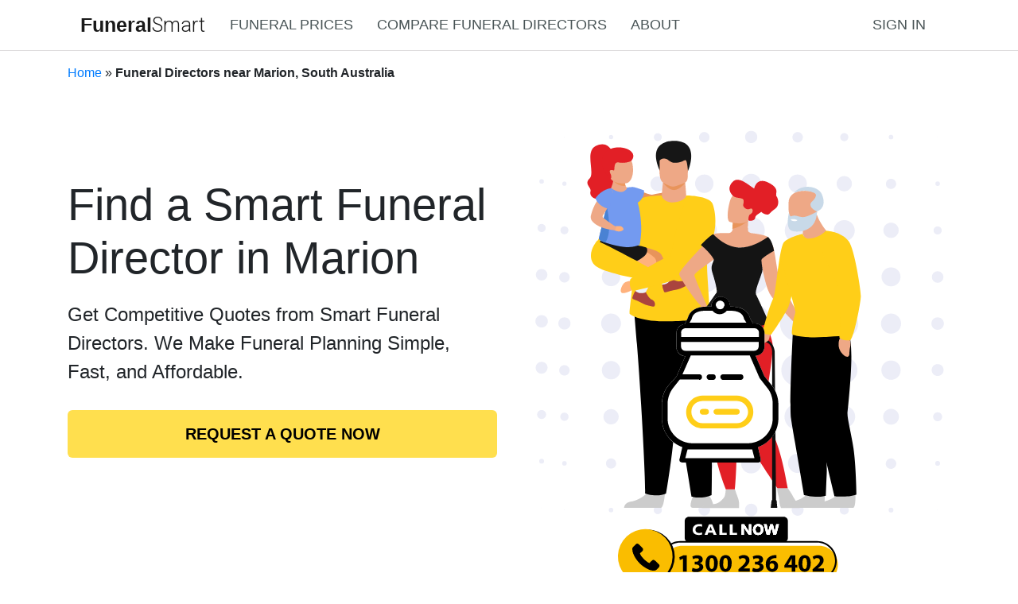

--- FILE ---
content_type: text/html; charset=UTF-8
request_url: https://funeralsmart.com.au/funeral-directors/south-australia/marion/
body_size: 20887
content:
<!DOCTYPE html>
<html lang="en-US">
    <head>
        <meta charset="utf-8">
        <meta http-equiv="X-UA-Compatible" content="IE=edge">
        <meta name="viewport" content="width=device-width, initial-scale=1">
        <!-- The above 3 meta tags *must* come first in the head; any other head content must come *after* these tags -->
        <!-- <title>FuneralSmart | Smart Funeral Directors near  Marion, South Australia</title> -->
        <link href="https://fonts.googleapis.com/css2?family=Roboto:wght@300;400&family=Roboto+Condensed&display=swap" rel="stylesheet">
        <!-- Bootstrap -->
        <link href="https://funeralsmart.com.au/wp-content/themes/ezicremations-v2/css/bootstrap.min.css" rel="stylesheet" media="all">
        <!-- HTML5 shim and Respond.js for IE8 support of HTML5 elements and media queries -->
        <!-- WARNING: Respond.js doesn't work if you view the page via file:// -->
        <!--[if lt IE 9]>
        <script src="https://oss.maxcdn.com/html5shiv/3.7.3/html5shiv.min.js"></script>
        <script src="https://oss.maxcdn.com/respond/1.4.2/respond.min.js"></script>
        <![endif]-->
        <style>
            [ng\:cloak],[ng-cloak],[data-ng-cloak],[x-ng-cloak],.ng-cloak,.x-ng-cloak,.ng-hide:not(.ng-hide-animate){display:none !important;}
        </style>
        <meta name='robots' content='index, follow, max-image-preview:large, max-snippet:-1, max-video-preview:-1' />

<!-- Google Tag Manager for WordPress by gtm4wp.com -->
<script data-cfasync="false" data-pagespeed-no-defer>
	var gtm4wp_datalayer_name = "dataLayer";
	var dataLayer = dataLayer || [];
</script>
<!-- End Google Tag Manager for WordPress by gtm4wp.com -->
	<!-- This site is optimized with the Yoast SEO plugin v26.8 - https://yoast.com/product/yoast-seo-wordpress/ -->
	<title>Smart Funeral Directors near  Marion, South Australia</title>
	<meta name="description" content="Looking for funeral directors in Marion, South Australia? Find the best and affordable funeral directors near your area. Get a quote now for funeral directors Marion." />
	<link rel="canonical" href="https://funeralsmart.com.au/funeral-directors/south-australia/marion/" />
	<meta property="og:locale" content="en_US" />
	<meta property="og:type" content="article" />
	<meta property="og:title" content="Smart Funeral Directors near  Marion, South Australia" />
	<meta property="og:description" content="How do I find a fair funeral director in ? FuneralSmart is helping people make the most suitable choice when it comes to funeral and cremation services." />
	<meta property="og:url" content="https://funeralsmart.com.au/funeral-directors/south-australia/marion/" />
	<meta property="og:site_name" content="FuneralSmart" />
	<meta property="article:modified_time" content="2025-04-10T04:57:38+00:00" />
	<meta property="og:image" content="https://funeralsmart.com.au/wp-content/uploads/2022/08/1035B562-16A1-488D-8C6D-CE54C0134B5C.jpeg" />
	<meta property="og:image:width" content="2048" />
	<meta property="og:image:height" content="1052" />
	<meta property="og:image:type" content="image/jpeg" />
	<meta name="twitter:card" content="summary_large_image" />
	<meta name="twitter:label1" content="Est. reading time" />
	<meta name="twitter:data1" content="5 minutes" />
	<script type="application/ld+json" class="yoast-schema-graph">{"@context":"https://schema.org","@graph":[{"@type":"WebPage","@id":"https://funeralsmart.com.au/funeral-directors/south-australia/marion/#webpage","url":"https://funeralsmart.com.au/funeral-directors/south-australia/marion/","name":"Smart Funeral Directors near  Marion, South Australia","isPartOf":{"@id":"https://funeralsmart.com.au/#website"},"primaryImageOfPage":{"@id":"https://funeralsmart.com.au/funeral-home-suburb/#primaryimage"},"image":{"@id":"https://funeralsmart.com.au/funeral-home-suburb/#primaryimage"},"thumbnailUrl":"https://funeralsmart.com.au/wp-content/uploads/2022/08/1035B562-16A1-488D-8C6D-CE54C0134B5C-1024x526.jpeg","datePublished":"2021-10-25T04:01:24+00:00","dateModified":"2025-04-10T04:57:38+00:00","description":"How do I find a fair funeral director in ? FuneralSmart is helping people make the most suitable choice when it comes to funeral and cremation services.","breadcrumb":{"@id":"https://funeralsmart.com.au/funeral-directors/south-australia/marion/#breadcrumb"},"inLanguage":"en-US","potentialAction":[{"@type":"ReadAction","target":["https://funeralsmart.com.au/funeral-directors/south-australia/marion/"]}]},{"@type":"ImageObject","inLanguage":"en-US","@id":"https://funeralsmart.com.au/funeral-home-suburb/#primaryimage","url":"https://funeralsmart.com.au/wp-content/uploads/2022/08/1035B562-16A1-488D-8C6D-CE54C0134B5C.jpeg","contentUrl":"https://funeralsmart.com.au/wp-content/uploads/2022/08/1035B562-16A1-488D-8C6D-CE54C0134B5C.jpeg","width":2048,"height":1052},{"@type":"BreadcrumbList","@id":"https://funeralsmart.com.au/funeral-directors/south-australia/marion/#breadcrumb","itemListElement":[{"@type":"ListItem","position":1,"name":"Home","item":"https://funeralsmart.com.au/"},{"@type":"ListItem","position":2,"name":"Funeral Directors near Marion, South Australia"}]},{"@type":"WebSite","@id":"https://funeralsmart.com.au/#website","url":"https://funeralsmart.com.au/","name":"FuneralSmart","description":"Smarter Choices. Peace of Mind.","publisher":{"@id":"https://funeralsmart.com.au/#organization"},"potentialAction":[{"@type":"SearchAction","target":{"@type":"EntryPoint","urlTemplate":"https://funeralsmart.com.au/?s={search_term_string}"},"query-input":{"@type":"PropertyValueSpecification","valueRequired":true,"valueName":"search_term_string"}}],"inLanguage":"en-US"},{"@type":"Organization","@id":"https://funeralsmart.com.au/#organization","name":"FuneralSmart","url":"https://funeralsmart.com.au/","logo":{"@type":"ImageObject","inLanguage":"en-US","@id":"https://funeralsmart.com.au/#/schema/logo/image/","url":"https://funeralsmart.com.au/wp-content/uploads/2023/10/cropped-FuneralSmart.png","contentUrl":"https://funeralsmart.com.au/wp-content/uploads/2023/10/cropped-FuneralSmart.png","width":512,"height":512,"caption":"FuneralSmart"},"image":{"@id":"https://funeralsmart.com.au/#/schema/logo/image/"}}]}</script>
	<!-- / Yoast SEO plugin. -->


		<!-- This site uses the Google Analytics by MonsterInsights plugin v9.11.1 - Using Analytics tracking - https://www.monsterinsights.com/ -->
							<script src="//www.googletagmanager.com/gtag/js?id=G-2JGF64YCEE"  data-cfasync="false" data-wpfc-render="false" type="text/javascript" async></script>
			<script data-cfasync="false" data-wpfc-render="false" type="text/javascript">
				var mi_version = '9.11.1';
				var mi_track_user = true;
				var mi_no_track_reason = '';
								var MonsterInsightsDefaultLocations = {"page_location":"https:\/\/funeralsmart.com.au\/funeral-directors\/south-australia\/marion\/"};
								if ( typeof MonsterInsightsPrivacyGuardFilter === 'function' ) {
					var MonsterInsightsLocations = (typeof MonsterInsightsExcludeQuery === 'object') ? MonsterInsightsPrivacyGuardFilter( MonsterInsightsExcludeQuery ) : MonsterInsightsPrivacyGuardFilter( MonsterInsightsDefaultLocations );
				} else {
					var MonsterInsightsLocations = (typeof MonsterInsightsExcludeQuery === 'object') ? MonsterInsightsExcludeQuery : MonsterInsightsDefaultLocations;
				}

								var disableStrs = [
										'ga-disable-G-2JGF64YCEE',
									];

				/* Function to detect opted out users */
				function __gtagTrackerIsOptedOut() {
					for (var index = 0; index < disableStrs.length; index++) {
						if (document.cookie.indexOf(disableStrs[index] + '=true') > -1) {
							return true;
						}
					}

					return false;
				}

				/* Disable tracking if the opt-out cookie exists. */
				if (__gtagTrackerIsOptedOut()) {
					for (var index = 0; index < disableStrs.length; index++) {
						window[disableStrs[index]] = true;
					}
				}

				/* Opt-out function */
				function __gtagTrackerOptout() {
					for (var index = 0; index < disableStrs.length; index++) {
						document.cookie = disableStrs[index] + '=true; expires=Thu, 31 Dec 2099 23:59:59 UTC; path=/';
						window[disableStrs[index]] = true;
					}
				}

				if ('undefined' === typeof gaOptout) {
					function gaOptout() {
						__gtagTrackerOptout();
					}
				}
								window.dataLayer = window.dataLayer || [];

				window.MonsterInsightsDualTracker = {
					helpers: {},
					trackers: {},
				};
				if (mi_track_user) {
					function __gtagDataLayer() {
						dataLayer.push(arguments);
					}

					function __gtagTracker(type, name, parameters) {
						if (!parameters) {
							parameters = {};
						}

						if (parameters.send_to) {
							__gtagDataLayer.apply(null, arguments);
							return;
						}

						if (type === 'event') {
														parameters.send_to = monsterinsights_frontend.v4_id;
							var hookName = name;
							if (typeof parameters['event_category'] !== 'undefined') {
								hookName = parameters['event_category'] + ':' + name;
							}

							if (typeof MonsterInsightsDualTracker.trackers[hookName] !== 'undefined') {
								MonsterInsightsDualTracker.trackers[hookName](parameters);
							} else {
								__gtagDataLayer('event', name, parameters);
							}
							
						} else {
							__gtagDataLayer.apply(null, arguments);
						}
					}

					__gtagTracker('js', new Date());
					__gtagTracker('set', {
						'developer_id.dZGIzZG': true,
											});
					if ( MonsterInsightsLocations.page_location ) {
						__gtagTracker('set', MonsterInsightsLocations);
					}
										__gtagTracker('config', 'G-2JGF64YCEE', {"forceSSL":"true","link_attribution":"true"} );
										window.gtag = __gtagTracker;										(function () {
						/* https://developers.google.com/analytics/devguides/collection/analyticsjs/ */
						/* ga and __gaTracker compatibility shim. */
						var noopfn = function () {
							return null;
						};
						var newtracker = function () {
							return new Tracker();
						};
						var Tracker = function () {
							return null;
						};
						var p = Tracker.prototype;
						p.get = noopfn;
						p.set = noopfn;
						p.send = function () {
							var args = Array.prototype.slice.call(arguments);
							args.unshift('send');
							__gaTracker.apply(null, args);
						};
						var __gaTracker = function () {
							var len = arguments.length;
							if (len === 0) {
								return;
							}
							var f = arguments[len - 1];
							if (typeof f !== 'object' || f === null || typeof f.hitCallback !== 'function') {
								if ('send' === arguments[0]) {
									var hitConverted, hitObject = false, action;
									if ('event' === arguments[1]) {
										if ('undefined' !== typeof arguments[3]) {
											hitObject = {
												'eventAction': arguments[3],
												'eventCategory': arguments[2],
												'eventLabel': arguments[4],
												'value': arguments[5] ? arguments[5] : 1,
											}
										}
									}
									if ('pageview' === arguments[1]) {
										if ('undefined' !== typeof arguments[2]) {
											hitObject = {
												'eventAction': 'page_view',
												'page_path': arguments[2],
											}
										}
									}
									if (typeof arguments[2] === 'object') {
										hitObject = arguments[2];
									}
									if (typeof arguments[5] === 'object') {
										Object.assign(hitObject, arguments[5]);
									}
									if ('undefined' !== typeof arguments[1].hitType) {
										hitObject = arguments[1];
										if ('pageview' === hitObject.hitType) {
											hitObject.eventAction = 'page_view';
										}
									}
									if (hitObject) {
										action = 'timing' === arguments[1].hitType ? 'timing_complete' : hitObject.eventAction;
										hitConverted = mapArgs(hitObject);
										__gtagTracker('event', action, hitConverted);
									}
								}
								return;
							}

							function mapArgs(args) {
								var arg, hit = {};
								var gaMap = {
									'eventCategory': 'event_category',
									'eventAction': 'event_action',
									'eventLabel': 'event_label',
									'eventValue': 'event_value',
									'nonInteraction': 'non_interaction',
									'timingCategory': 'event_category',
									'timingVar': 'name',
									'timingValue': 'value',
									'timingLabel': 'event_label',
									'page': 'page_path',
									'location': 'page_location',
									'title': 'page_title',
									'referrer' : 'page_referrer',
								};
								for (arg in args) {
																		if (!(!args.hasOwnProperty(arg) || !gaMap.hasOwnProperty(arg))) {
										hit[gaMap[arg]] = args[arg];
									} else {
										hit[arg] = args[arg];
									}
								}
								return hit;
							}

							try {
								f.hitCallback();
							} catch (ex) {
							}
						};
						__gaTracker.create = newtracker;
						__gaTracker.getByName = newtracker;
						__gaTracker.getAll = function () {
							return [];
						};
						__gaTracker.remove = noopfn;
						__gaTracker.loaded = true;
						window['__gaTracker'] = __gaTracker;
					})();
									} else {
										console.log("");
					(function () {
						function __gtagTracker() {
							return null;
						}

						window['__gtagTracker'] = __gtagTracker;
						window['gtag'] = __gtagTracker;
					})();
									}
			</script>
							<!-- / Google Analytics by MonsterInsights -->
		<style id='wp-img-auto-sizes-contain-inline-css' type='text/css'>
img:is([sizes=auto i],[sizes^="auto," i]){contain-intrinsic-size:3000px 1500px}
/*# sourceURL=wp-img-auto-sizes-contain-inline-css */
</style>
<link rel='stylesheet' id='wp-block-library-css' href='https://funeralsmart.com.au/wp-includes/css/dist/block-library/style.min.css?ver=6.9' type='text/css' media='all' />
<style id='global-styles-inline-css' type='text/css'>
:root{--wp--preset--aspect-ratio--square: 1;--wp--preset--aspect-ratio--4-3: 4/3;--wp--preset--aspect-ratio--3-4: 3/4;--wp--preset--aspect-ratio--3-2: 3/2;--wp--preset--aspect-ratio--2-3: 2/3;--wp--preset--aspect-ratio--16-9: 16/9;--wp--preset--aspect-ratio--9-16: 9/16;--wp--preset--color--black: #000000;--wp--preset--color--cyan-bluish-gray: #abb8c3;--wp--preset--color--white: #ffffff;--wp--preset--color--pale-pink: #f78da7;--wp--preset--color--vivid-red: #cf2e2e;--wp--preset--color--luminous-vivid-orange: #ff6900;--wp--preset--color--luminous-vivid-amber: #fcb900;--wp--preset--color--light-green-cyan: #7bdcb5;--wp--preset--color--vivid-green-cyan: #00d084;--wp--preset--color--pale-cyan-blue: #8ed1fc;--wp--preset--color--vivid-cyan-blue: #0693e3;--wp--preset--color--vivid-purple: #9b51e0;--wp--preset--gradient--vivid-cyan-blue-to-vivid-purple: linear-gradient(135deg,rgb(6,147,227) 0%,rgb(155,81,224) 100%);--wp--preset--gradient--light-green-cyan-to-vivid-green-cyan: linear-gradient(135deg,rgb(122,220,180) 0%,rgb(0,208,130) 100%);--wp--preset--gradient--luminous-vivid-amber-to-luminous-vivid-orange: linear-gradient(135deg,rgb(252,185,0) 0%,rgb(255,105,0) 100%);--wp--preset--gradient--luminous-vivid-orange-to-vivid-red: linear-gradient(135deg,rgb(255,105,0) 0%,rgb(207,46,46) 100%);--wp--preset--gradient--very-light-gray-to-cyan-bluish-gray: linear-gradient(135deg,rgb(238,238,238) 0%,rgb(169,184,195) 100%);--wp--preset--gradient--cool-to-warm-spectrum: linear-gradient(135deg,rgb(74,234,220) 0%,rgb(151,120,209) 20%,rgb(207,42,186) 40%,rgb(238,44,130) 60%,rgb(251,105,98) 80%,rgb(254,248,76) 100%);--wp--preset--gradient--blush-light-purple: linear-gradient(135deg,rgb(255,206,236) 0%,rgb(152,150,240) 100%);--wp--preset--gradient--blush-bordeaux: linear-gradient(135deg,rgb(254,205,165) 0%,rgb(254,45,45) 50%,rgb(107,0,62) 100%);--wp--preset--gradient--luminous-dusk: linear-gradient(135deg,rgb(255,203,112) 0%,rgb(199,81,192) 50%,rgb(65,88,208) 100%);--wp--preset--gradient--pale-ocean: linear-gradient(135deg,rgb(255,245,203) 0%,rgb(182,227,212) 50%,rgb(51,167,181) 100%);--wp--preset--gradient--electric-grass: linear-gradient(135deg,rgb(202,248,128) 0%,rgb(113,206,126) 100%);--wp--preset--gradient--midnight: linear-gradient(135deg,rgb(2,3,129) 0%,rgb(40,116,252) 100%);--wp--preset--font-size--small: 13px;--wp--preset--font-size--medium: 20px;--wp--preset--font-size--large: 36px;--wp--preset--font-size--x-large: 42px;--wp--preset--spacing--20: 0.44rem;--wp--preset--spacing--30: 0.67rem;--wp--preset--spacing--40: 1rem;--wp--preset--spacing--50: 1.5rem;--wp--preset--spacing--60: 2.25rem;--wp--preset--spacing--70: 3.38rem;--wp--preset--spacing--80: 5.06rem;--wp--preset--shadow--natural: 6px 6px 9px rgba(0, 0, 0, 0.2);--wp--preset--shadow--deep: 12px 12px 50px rgba(0, 0, 0, 0.4);--wp--preset--shadow--sharp: 6px 6px 0px rgba(0, 0, 0, 0.2);--wp--preset--shadow--outlined: 6px 6px 0px -3px rgb(255, 255, 255), 6px 6px rgb(0, 0, 0);--wp--preset--shadow--crisp: 6px 6px 0px rgb(0, 0, 0);}:where(.is-layout-flex){gap: 0.5em;}:where(.is-layout-grid){gap: 0.5em;}body .is-layout-flex{display: flex;}.is-layout-flex{flex-wrap: wrap;align-items: center;}.is-layout-flex > :is(*, div){margin: 0;}body .is-layout-grid{display: grid;}.is-layout-grid > :is(*, div){margin: 0;}:where(.wp-block-columns.is-layout-flex){gap: 2em;}:where(.wp-block-columns.is-layout-grid){gap: 2em;}:where(.wp-block-post-template.is-layout-flex){gap: 1.25em;}:where(.wp-block-post-template.is-layout-grid){gap: 1.25em;}.has-black-color{color: var(--wp--preset--color--black) !important;}.has-cyan-bluish-gray-color{color: var(--wp--preset--color--cyan-bluish-gray) !important;}.has-white-color{color: var(--wp--preset--color--white) !important;}.has-pale-pink-color{color: var(--wp--preset--color--pale-pink) !important;}.has-vivid-red-color{color: var(--wp--preset--color--vivid-red) !important;}.has-luminous-vivid-orange-color{color: var(--wp--preset--color--luminous-vivid-orange) !important;}.has-luminous-vivid-amber-color{color: var(--wp--preset--color--luminous-vivid-amber) !important;}.has-light-green-cyan-color{color: var(--wp--preset--color--light-green-cyan) !important;}.has-vivid-green-cyan-color{color: var(--wp--preset--color--vivid-green-cyan) !important;}.has-pale-cyan-blue-color{color: var(--wp--preset--color--pale-cyan-blue) !important;}.has-vivid-cyan-blue-color{color: var(--wp--preset--color--vivid-cyan-blue) !important;}.has-vivid-purple-color{color: var(--wp--preset--color--vivid-purple) !important;}.has-black-background-color{background-color: var(--wp--preset--color--black) !important;}.has-cyan-bluish-gray-background-color{background-color: var(--wp--preset--color--cyan-bluish-gray) !important;}.has-white-background-color{background-color: var(--wp--preset--color--white) !important;}.has-pale-pink-background-color{background-color: var(--wp--preset--color--pale-pink) !important;}.has-vivid-red-background-color{background-color: var(--wp--preset--color--vivid-red) !important;}.has-luminous-vivid-orange-background-color{background-color: var(--wp--preset--color--luminous-vivid-orange) !important;}.has-luminous-vivid-amber-background-color{background-color: var(--wp--preset--color--luminous-vivid-amber) !important;}.has-light-green-cyan-background-color{background-color: var(--wp--preset--color--light-green-cyan) !important;}.has-vivid-green-cyan-background-color{background-color: var(--wp--preset--color--vivid-green-cyan) !important;}.has-pale-cyan-blue-background-color{background-color: var(--wp--preset--color--pale-cyan-blue) !important;}.has-vivid-cyan-blue-background-color{background-color: var(--wp--preset--color--vivid-cyan-blue) !important;}.has-vivid-purple-background-color{background-color: var(--wp--preset--color--vivid-purple) !important;}.has-black-border-color{border-color: var(--wp--preset--color--black) !important;}.has-cyan-bluish-gray-border-color{border-color: var(--wp--preset--color--cyan-bluish-gray) !important;}.has-white-border-color{border-color: var(--wp--preset--color--white) !important;}.has-pale-pink-border-color{border-color: var(--wp--preset--color--pale-pink) !important;}.has-vivid-red-border-color{border-color: var(--wp--preset--color--vivid-red) !important;}.has-luminous-vivid-orange-border-color{border-color: var(--wp--preset--color--luminous-vivid-orange) !important;}.has-luminous-vivid-amber-border-color{border-color: var(--wp--preset--color--luminous-vivid-amber) !important;}.has-light-green-cyan-border-color{border-color: var(--wp--preset--color--light-green-cyan) !important;}.has-vivid-green-cyan-border-color{border-color: var(--wp--preset--color--vivid-green-cyan) !important;}.has-pale-cyan-blue-border-color{border-color: var(--wp--preset--color--pale-cyan-blue) !important;}.has-vivid-cyan-blue-border-color{border-color: var(--wp--preset--color--vivid-cyan-blue) !important;}.has-vivid-purple-border-color{border-color: var(--wp--preset--color--vivid-purple) !important;}.has-vivid-cyan-blue-to-vivid-purple-gradient-background{background: var(--wp--preset--gradient--vivid-cyan-blue-to-vivid-purple) !important;}.has-light-green-cyan-to-vivid-green-cyan-gradient-background{background: var(--wp--preset--gradient--light-green-cyan-to-vivid-green-cyan) !important;}.has-luminous-vivid-amber-to-luminous-vivid-orange-gradient-background{background: var(--wp--preset--gradient--luminous-vivid-amber-to-luminous-vivid-orange) !important;}.has-luminous-vivid-orange-to-vivid-red-gradient-background{background: var(--wp--preset--gradient--luminous-vivid-orange-to-vivid-red) !important;}.has-very-light-gray-to-cyan-bluish-gray-gradient-background{background: var(--wp--preset--gradient--very-light-gray-to-cyan-bluish-gray) !important;}.has-cool-to-warm-spectrum-gradient-background{background: var(--wp--preset--gradient--cool-to-warm-spectrum) !important;}.has-blush-light-purple-gradient-background{background: var(--wp--preset--gradient--blush-light-purple) !important;}.has-blush-bordeaux-gradient-background{background: var(--wp--preset--gradient--blush-bordeaux) !important;}.has-luminous-dusk-gradient-background{background: var(--wp--preset--gradient--luminous-dusk) !important;}.has-pale-ocean-gradient-background{background: var(--wp--preset--gradient--pale-ocean) !important;}.has-electric-grass-gradient-background{background: var(--wp--preset--gradient--electric-grass) !important;}.has-midnight-gradient-background{background: var(--wp--preset--gradient--midnight) !important;}.has-small-font-size{font-size: var(--wp--preset--font-size--small) !important;}.has-medium-font-size{font-size: var(--wp--preset--font-size--medium) !important;}.has-large-font-size{font-size: var(--wp--preset--font-size--large) !important;}.has-x-large-font-size{font-size: var(--wp--preset--font-size--x-large) !important;}
/*# sourceURL=global-styles-inline-css */
</style>

<style id='classic-theme-styles-inline-css' type='text/css'>
/*! This file is auto-generated */
.wp-block-button__link{color:#fff;background-color:#32373c;border-radius:9999px;box-shadow:none;text-decoration:none;padding:calc(.667em + 2px) calc(1.333em + 2px);font-size:1.125em}.wp-block-file__button{background:#32373c;color:#fff;text-decoration:none}
/*# sourceURL=/wp-includes/css/classic-themes.min.css */
</style>
<link rel='stylesheet' id='ezifunerals-styles-css' href='https://funeralsmart.com.au/wp-content/themes/ezicremations-v2/css/styles.css?ver=6.9' type='text/css' media='all' />
<link rel='stylesheet' id='basic-table-css' href='https://funeralsmart.com.au/wp-content/themes/ezicremations-v2/css/basictable.min.css?ver=6.9' type='text/css' media='all' />
<script type="text/javascript" src="https://funeralsmart.com.au/wp-content/plugins/google-analytics-for-wordpress/assets/js/frontend-gtag.min.js?ver=9.11.1" id="monsterinsights-frontend-script-js" async="async" data-wp-strategy="async"></script>
<script data-cfasync="false" data-wpfc-render="false" type="text/javascript" id='monsterinsights-frontend-script-js-extra'>/* <![CDATA[ */
var monsterinsights_frontend = {"js_events_tracking":"true","download_extensions":"doc,pdf,ppt,zip,xls,docx,pptx,xlsx","inbound_paths":"[{\"path\":\"\\\/go\\\/\",\"label\":\"affiliate\"},{\"path\":\"\\\/recommend\\\/\",\"label\":\"affiliate\"}]","home_url":"https:\/\/funeralsmart.com.au","hash_tracking":"false","v4_id":"G-2JGF64YCEE"};/* ]]> */
</script>
<script type="text/javascript" src="https://funeralsmart.com.au/wp-content/themes/ezicremations-v2/js/basictable.min.js?ver=6.9" id="basic-table-js"></script>
<script type="text/javascript" src="https://funeralsmart.com.au/wp-includes/js/jquery/jquery.min.js?ver=3.7.1" id="jquery-core-js"></script>
<script type="text/javascript" src="https://funeralsmart.com.au/wp-includes/js/jquery/jquery-migrate.min.js?ver=3.4.1" id="jquery-migrate-js"></script>
<script type="text/javascript" src="https://funeralsmart.com.au/wp-content/themes/ezicremations-v2/js/custom.js?ver=6.9" id="custom-script-js"></script>
<!-- Google Tag Manager -->
<script>(function(w,d,s,l,i){w[l]=w[l]||[];w[l].push({'gtm.start':
new Date().getTime(),event:'gtm.js'});var f=d.getElementsByTagName(s)[0],
j=d.createElement(s),dl=l!='dataLayer'?'&l='+l:'';j.async=true;j.src=
'https://www.googletagmanager.com/gtm.js?id='+i+dl;f.parentNode.insertBefore(j,f);
})(window,document,'script','dataLayer','GTM-WHMB4KMH');</script>
<!-- End Google Tag Manager -->
<meta name="google-site-verification" content="0V2EhljkDuBWx7E3EtkMJebmZQvtm-_TQtGz7DXmKkE" />
<meta name="google-site-verification" content="DGy8g1IGWlXOtjqmvmZTNXuvlBMYBey98R8KSSkvqps" />
<meta name="ahrefs-site-verification" content="dffd3af834919f1702913f693af012b0e65ddb5be0f7e1bf9a67bad1c1463888">

<!-- Google Tag Manager for WordPress by gtm4wp.com -->
<!-- GTM Container placement set to footer -->
<script data-cfasync="false" data-pagespeed-no-defer>
</script>
<!-- End Google Tag Manager for WordPress by gtm4wp.com --><style type="text/css">.recentcomments a{display:inline !important;padding:0 !important;margin:0 !important;}</style><script id='nitro-telemetry-meta' nitro-exclude>window.NPTelemetryMetadata={missReason: (!window.NITROPACK_STATE ? 'cache not found' : 'hit'),pageType: 'page',isEligibleForOptimization: true,}</script><script id='nitro-generic' nitro-exclude>(()=>{window.NitroPack=window.NitroPack||{coreVersion:"na",isCounted:!1};let e=document.createElement("script");if(e.src="https://nitroscripts.com/yvcKGAtELDnoETxcHjlyZBUcijjZlOtF",e.async=!0,e.id="nitro-script",document.head.appendChild(e),!window.NitroPack.isCounted){window.NitroPack.isCounted=!0;let t=()=>{navigator.sendBeacon("https://to.getnitropack.com/p",JSON.stringify({siteId:"yvcKGAtELDnoETxcHjlyZBUcijjZlOtF",url:window.location.href,isOptimized:!!window.IS_NITROPACK,coreVersion:"na",missReason:window.NPTelemetryMetadata?.missReason||"",pageType:window.NPTelemetryMetadata?.pageType||"",isEligibleForOptimization:!!window.NPTelemetryMetadata?.isEligibleForOptimization}))};(()=>{let e=()=>new Promise(e=>{"complete"===document.readyState?e():window.addEventListener("load",e)}),i=()=>new Promise(e=>{document.prerendering?document.addEventListener("prerenderingchange",e,{once:!0}):e()}),a=async()=>{await i(),await e(),t()};a()})(),window.addEventListener("pageshow",e=>{if(e.persisted){let i=document.prerendering||self.performance?.getEntriesByType?.("navigation")[0]?.activationStart>0;"visible"!==document.visibilityState||i||t()}})}})();</script><link rel="icon" href="https://funeralsmart.com.au/wp-content/uploads/2025/09/cropped-FuneralSmart_Logo_Uploaded_64x64-32x32.png" sizes="32x32" />
<link rel="icon" href="https://funeralsmart.com.au/wp-content/uploads/2025/09/cropped-FuneralSmart_Logo_Uploaded_64x64-192x192.png" sizes="192x192" />
<link rel="apple-touch-icon" href="https://funeralsmart.com.au/wp-content/uploads/2025/09/cropped-FuneralSmart_Logo_Uploaded_64x64-180x180.png" />
<meta name="msapplication-TileImage" content="https://funeralsmart.com.au/wp-content/uploads/2025/09/cropped-FuneralSmart_Logo_Uploaded_64x64-270x270.png" />
        <script>
            var APP_URL = {
            	home: 'https://funeralsmart.com.au',
            	theme_url: 'https://funeralsmart.com.au/wp-content/themes/ezicremations-v2',
            	dashboard_api: 'https://dashboard.funeralsmart.com.au/api',
                ezi_dashboard: 'https://dashboard.ezifunerals.com.au',
                ezi_api: '',
                ezi_frontend: '',
            	
            }
        </script>
        <!-- Hotjar Tracking Code for https://ezifunerals.com.au/ -->
        <script>
            (function(h,o,t,j,a,r){
                h.hj=h.hj||function(){(h.hj.q=h.hj.q||[]).push(arguments)};
                h._hjSettings={hjid:1637556,hjsv:6};
                a=o.getElementsByTagName('head')[0];
                r=o.createElement('script');r.async=1;
                r.src=t+h._hjSettings.hjid+j+h._hjSettings.hjsv;
                a.appendChild(r);
            })(window,document,'https://static.hotjar.com/c/hotjar-','.js?sv=');
        </script>
        <link rel="shortcut icon" href="favicon.ico" type="image/x-icon">
        <link rel="icon" type="image/png" sizes="21x16" href="/listicon.png">
        <link href="https://funeralsmart.com.au/wp-content/themes/ezicremations-v2/style.css" rel="stylesheet" media="all">
        <link href="https://funeralsmart.com.au/wp-content/themes/ezicremations-v2/font-awesome/css/font-awesome.min.css" rel="stylesheet" media="all">
        <link href="https://funeralsmart.com.au/wp-content/themes/ezicremations-v2/css/responsive.css" rel="stylesheet" media="all">
        <link href="https://funeralsmart.com.au/wp-content/themes/ezicremations-v2/js/owl/assets/owl.carousel.min.css" rel="stylesheet" media="all">
        <script src="https://funeralsmart.com.au/wp-content/themes/ezicremations-v2/js/jquery.min.js" ></script>
        <script>
            (function(i,s,o,g,r,a,m){i['GoogleAnalyticsObject']=r;i[r]=i[r]||function(){
            (i[r].q=i[r].q||[]).push(arguments)},i[r].l=1*new Date();a=s.createElement(o),
            m=s.getElementsByTagName(o)[0];a.async=1;a.src=g;m.parentNode.insertBefore(a,m)
            })(window,document,'script','https://www.google-analytics.com/analytics.js','ga');
            
            ga('create', 'UA-83249493-1', 'auto');
            ga('send', 'pageview');
        </script>
        <!-- Put the script tag inside head or just before the close body tag. Once only! --> 
        <script type="text/javascript" src="//d295i2np2xaw38.cloudfront.net/widgetv2/js/widget.js"></script> 
        <!-- Put the following where you want to show the widget --> 
        <!-- <script async src="//pagead2.googlesyndication.com/pagead/js/adsbygoogle.js"></script>
            <script>
              (adsbygoogle = window.adsbygoogle || []).push({
                google_ad_client: "ca-pub-7401207120791552",
                enable_page_level_ads: true
              });
            </script> -->
    </head>
    <body class="wp-singular page-template page-template-tpl-innerpages page-template-tpl-innerpages-php page page-id-166 wp-theme-ezicremations-v2 not-ready">
        <div class="nnmain-nav">
            <div class="container">
                <nav class="navbar navbar-expand-lg navbar-light navbar-default nav-crem">
                    <button type="button" class="navbar-toggler collapsed" data-toggle="collapse" data-target="#bs-example-navbar-collapse-1" aria-expanded="false">
                    <span class="navbar-toggler-icon"></span>
                    </button>
                    <a class="navbar-brand" style="font-family:Roboto; font-weight: 300;font-size:25px;" href="https://funeralsmart.com.au">
                        <!-- <img alt="Logo FuneralSmart" data-src="https://funeralsmart.com.au/wp-content/themes/ezicremations-v2/images/newimages/funeralsmart-logo.png" src="https://funeralsmart.com.au/wp-content/themes/ezicremations-v2/images/newimages/funeralsmart-logo-text.png"> -->
                        <span style="font-weight:700;">Funeral</span>Smart
                    </a>
                    <!-- Collect the nav links, forms, and other content for toggling -->
                    <div class="collapse navbar-collapse" id="bs-example-navbar-collapse-1">
                        <!-- <a href="https://funeralsmart.com.au/estimate/" class="btn-crem d-block text-center mt-3 mt-lg-0" style="font-size: 16px; padding: 5px 15px; font-weight: 500;">GET QUOTE</a> -->
                                                <div class="menu-header-container"><ul id="menu-header" class="nav navbar-nav"><li id="menu-item-4655" class="menu-item menu-item-type-post_type menu-item-object-page menu-item-4655"><a href="https://funeralsmart.com.au/price-list/">FUNERAL PRICES</a></li>
<li id="menu-item-4677" class="menu-item menu-item-type-post_type menu-item-object-page menu-item-4677"><a href="https://funeralsmart.com.au/compare-funeral-directors-in-australia/">COMPARE FUNERAL DIRECTORS</a></li>
<li id="menu-item-4656" class="menu-item menu-item-type-post_type menu-item-object-page menu-item-4656"><a href="https://funeralsmart.com.au/about-funeralsmart/">ABOUT</a></li>
 <li class="d-lg-none"><a href="https://dashboard.ezifunerals.com.au/signup">Sign In</a></li><li class="d-lg-none"><a href="https://dashboard.ezifunerals.com.au/signup">Create A Free Account</a></li></ul></div>                                                
                        <!--
                            <li class="dropdown">
                              <a href="#" class="dropdown-toggle" data-toggle="dropdown" role="button" aria-haspopup="true" aria-expanded="false">Dropdown <span class="caret"></span></a>
                              <ul class="dropdown-menu">
                                <li><a href="#">Action</a></li>
                                <li><a href="#">Another action</a></li>
                                <li><a href="#">Something else here</a></li>
                                <li role="separator" class="divider"></li>
                                <li><a href="#">Separated link</a></li>
                                <li role="separator" class="divider"></li>
                                <li><a href="#">One more separated link</a></li>
                              </ul>
                            </li>
                            -->
                        <!-- <ul class="navbar-nav ml-auto">
                            <li><a data-toggle="modal" href="#sign-in-warning-modal">SIGN IN</a></li>
                        </ul> -->
                    </div>
                    <!-- /.navbar-collapse -->
                    <div class="collapse navbar-collapse justify-content-end">
                        <ul class="nav navbar-nav">
                            <li class="has-submenu">
                                <a href="javascript:;">SIGN IN</a>
                                <ul class="submenu">
                                    <li><a href="https://dashboard.ezifunerals.com.au/signup">Sign In</a></li>
                                    <li><a href="https://dashboard.ezifunerals.com.au/signup">Create A Free Account</a></li>
                                </ul>
                            </li>
                        </ul>
                    </div>
                </nav>
                <div class="modal fade" id="exit-confirmation-modal" tabindex="-1" role="dialog" aria-labelledby="exampleModalLabel" aria-hidden="true">
                    <div class="modal-dialog modal-dialog-centered" role="document">
                        <div class="modal-content">
                            
                            <div class="modal-body">
                                <p class="text-center">
                                    You are being re-directed to My Funeral Manager which is powered by eziFunerals.
                                </p>
                                <div class="row">
                                    <div class="col-sm-4 col-6">
                                        <button type="button" class="btn-quit btn btn-outline-dark" data-dismiss="modal">Cancel</button>
                                    </div>
                                    <div class="col-sm-4 offset-sm-4 col-6 text-right">
                                        <button type="button" class="btn btn-primary confirm" data-dismiss="modal">Continue</button>
                                    </div>
                                </div>
                            </div>
                            
                        </div>
                    </div>
                </div>
            </div>
        </div>

                <div class="container mt-3">
            <span><span><a href="https://funeralsmart.com.au/">Home</a></span> » <span class="breadcrumb_last" aria-current="page"><strong>Funeral Directors near Marion, South Australia</strong></span></span>        </div>
                	<script>
		var SUBURB_INFO = {
			state: "South Australia",
			locality: "Marion"
		};
	</script>
	<div id="content" ng-controller="MainController">
		<div class="nnheader">
			<div class="container">
				<div class="row">
					<div class="col-md-6">
						<h1>Find a Smart Funeral Director in Marion</h1>
						<p>Get Competitive Quotes from Smart Funeral Directors. We Make Funeral Planning Simple, Fast, and Affordable.</p>
						<a class="btn-crem btn-block text-center" href="/estimate/">REQUEST A QUOTE NOW</a>
						<!-- <a class="btn-crem" href="https://funeralsmart.com.au/estimate/">Get Started</a>
						<a class="btn-crem" href="https://funeralsmart.com.au/estimate/">How to Buy</a> -->
					</div>
					<div class="col-md-6">
						<img alt="crem" data-src="https://funeralsmart.com.au/wp-content/themes/ezicremations-v2/images/newimages/crem04.svg" src="https://funeralsmart.com.au/wp-content/themes/ezicremations-v2/images/newimages/crem04.svg">
					</div>
				</div>
			</div>
		</div>
		<div class="nnpackage">
			<div class="nnpackage-bgtop"><img alt="crem" data-src="https://funeralsmart.com.au/wp-content/themes/ezicremations-v2/images/newimages/edge-2-light.png"
					src="https://funeralsmart.com.au/wp-content/themes/ezicremations-v2/images/newimages/edge-2-light.png"></div>
			<div class="nnpackage-wrap">
				<div class="container">
					<h2 class="text-center">Get the Best Price Without the Hassle!</h2>
					<div class="row mb60">
						<div class="col-md-6">
							<div class="packone">
								<div class="row">
									<div class="col-md-7">
										<h3 class="text-left">Direct Cremation</h3>
										<p class="pricenrange text-left"></p>
									</div>
									<div class="col-md-5">
										<img alt="crem"
											data-src="https://funeralsmart.com.au/wp-content/themes/ezicremations-v2/images/newimages/icon-crem.svg"
											src="https://funeralsmart.com.au/wp-content/themes/ezicremations-v2/images/newimages/icon-crem.svg">
									</div>
								</div>

								<p class="borderbottom">A low-cost cremation option without a funeral service, that you don’t attend. You can arrange a memorial service that’s right for you and your family afterward.</p>
<h4 class="lititle">What’s included:</h4>
<ul>
<li>Funeral home professional fees</li>
<li>Transport to collect your loved one to an approved mortuary facility</li>
<li>Mortuary care</li>
<li>Fibreboard Casket</a> (or alternative option), Hearse and funeral staff attendance</li>
<li>An no service. unattended cremation with no family or friends present</li>
<li>Handling all paperwork</li>
<li>Notification of ashes for collection</li>
<li>Fixed Cemetery and Crematorium Fees</li>
</ul>
								
								
								<div class="button-bottom">
									<a class="btn-crem" href="https://funeralsmart.com.au/estimate/">Get an instant quote</a>
								</div>
							</div>
						</div>
						<div class="col-md-6">
							<div class="packone">
								<div class="row">
									<div class="col-md-7">
										<h3 class="text-left">Traditional Funeral</h3>
										<p class="pricenrange text-left"></p>
									</div>
									<div class="col-md-5">
										<img alt="crem"
											data-src="https://funeralsmart.com.au/wp-content/themes/ezicremations-v2/images/newimages/wicon-coffin2.svg"
											src="https://funeralsmart.com.au/wp-content/themes/ezicremations-v2/images/newimages/wicon-coffin2.svg">
									</div>
								</div>
								
								
<p class="borderbottom">A traditional and affordable funeral service, so you can say goodbye with the people you love. You get to add optional extras, if needed. Talk to a Smart Funeral Home Partner for your options.</p>
<h4 class="lititle">What’s included:</h4>
<ul>
<li>Funeral home professional fees</li>
<li>Transport to collect your loved one to an approved mortuary facility</li>
<li>Mortuary care and dressing</li>
<li>Fibreboard Casket</a> (or alternative option), Hearse and funeral staff attendance</li>
<li>30-60-minute service at the cemetery/crematorium</li>
<li>Handling all paperwork</li>
<li>Notification of ashes for collection</li>
<li>Fixed Cemetery and Crematorium Fees</li>
</ul>
								

								<div class="button-bottom">
		
									<a class="btn-crem" href="https://funeralsmart.com.au/estimate/">Get an instant quote</a>
		
								</div>
							</div>
						</div>
		
					</div>
		
					<div class="row">
						<div class="col-md-12">
							<h2 style="text-align: center;">Make FuneralSmart Your First Call</h2>
<p>Funeral planning can be overwhelming, but you don’t have to navigate it alone. Contact us first to get transparent advice, negotiate better prices, and plan smarter. We’re here to make the process easier and more affordable for you. Let us guide you through the process.</p>
<h2 style="text-align: center;">Plan Smarter. Spend Less. Save More</h2>
<p>At FuneralSmart, we believe everyone deserves fair and transparent funeral prices. We also understand that cost is important, but quality matters more. The cheapest option often means corners are cut, leaving you with less than your loved one deserves. That&#8217;s why we focus on delivering affordable services without compromising care. With FuneralSmart you get peace of mind knowing that we collaborate with a network of trusted funeral home partners who share our commitment to our fair funeral promise, quality, integrity, and compassion. Together, we ensure every farewell is handled with care and precision—because cutting corners is never an option. </p>
<h2 style="text-align: center;">We Fight For Fair Funerals</h2>
<p>It’s very important that people are not exploited at their time of grief. Navigating the funeral industry and speaking to different funeral companies can be very daunting, at a time when we are emotionally and financially vulnerable. Being able to get fair, open and transparent prices before speaking with a funeral director allows customers to consider all their options without the pressure of a sales focussed environment. That’s why we launched &#8216;Our Fair Funeral Promise&#8217;.</p>
<h2 style="text-align: center;">Our Price Match Policy</h2>
<p>At FuneralSmart, we strive to connect families with funeral homes that offer competitive pricing. While we do not provide a price match guarantee ourselves, many of our partner funeral homes are open to discussing pricing and may consider matching or offering competitive rates for comparable services. For more information or assistance in connecting with funeral homes that may offer competitive pricing, please contact us. We’re here to support you in finding services that honour your loved one while respecting your budget. </p>
<p>Join us today and let us help you navigate your options. For a more comprehensive overview of ordering a funeral online and our price match policy, please read our terms and conditions and FAQs for more information.</p>
							
						</div>
					</div>
				</div>
				<div class="nnpackage-bgbottom"><img alt="crem"
						data-src="https://funeralsmart.com.au/wp-content/themes/ezicremations-v2/images/newimages/edge-2-light.png"
						src="https://funeralsmart.com.au/wp-content/themes/ezicremations-v2/images/newimages/edge-2-light.png"></div>
			</div>
		</div>

		<div class="container" style="padding-top: 90px; padding-bottom: 60px;">

			<div class="row">
				<div class="col-md-8">
					<h2 dir="ltr">How do I find a fair funeral director in Marion?</h2>
<p dir="ltr"><span style="font-weight: 400;">FuneralSmart is helping people make the most suitable choice when it comes to funeral and cremation services. We are proud to be part of something so meaningful to so many people across Marion without spending an unnecessary amount of money and time.</span></p>
<p><span style="font-weight: 400;">If you are looking for a fair and affordable funeral service in Marion &#8211; FuneralSmart is the right place to call! We have some of the best funeral home directors in Marion.</span></p>
<p><img fetchpriority="high" decoding="async" class="aligncenter wp-image-2129 size-large" src="https://funeralsmart.com.au/wp-content/uploads/2022/08/1035B562-16A1-488D-8C6D-CE54C0134B5C-1024x526.jpeg" alt="Funeral &amp; Cremation Services in Marion, South Australia" width="1024" height="526" srcset="https://funeralsmart.com.au/wp-content/uploads/2022/08/1035B562-16A1-488D-8C6D-CE54C0134B5C-1024x526.jpeg 1024w, https://funeralsmart.com.au/wp-content/uploads/2022/08/1035B562-16A1-488D-8C6D-CE54C0134B5C-300x154.jpeg 300w, https://funeralsmart.com.au/wp-content/uploads/2022/08/1035B562-16A1-488D-8C6D-CE54C0134B5C-768x395.jpeg 768w, https://funeralsmart.com.au/wp-content/uploads/2022/08/1035B562-16A1-488D-8C6D-CE54C0134B5C-1536x789.jpeg 1536w, https://funeralsmart.com.au/wp-content/uploads/2022/08/1035B562-16A1-488D-8C6D-CE54C0134B5C.jpeg 2048w" sizes="(max-width: 1024px) 100vw, 1024px" /></p>
<p class="mb-5" style="text-align: center;"><a class="btn-crem" href="https://funeralsmart.com.au/estimate/">GET QUOTES</a></p>
<h2>How do I choose a fair funeral director in Marion?</h2>
<p><span style="font-weight: 400;">Don’t hurry while choosing a funeral director in Marion, South Australia. Take the time to look at every option in your area. Speak to one of our Funeral Home Partners. Evaluate their services with your wishes in mind before narrowing down a couple to reach out to. For example, if you are looking for a funeral director in Marion, South Australia, ensure they are independent and try to reach at least five nearby funeral homes to get the best-suited one.</span></p>
<h2>How much does a funeral cost in Marion?</h2>
<p><span style="font-weight: 400;">After short-listing a few funeral homes in Marion, South Australia, check out the prices and what specific services are covered in their packages to make sure they are suitable and reasonable for your budget. A funeral director in Marion, South Australia might not be charging the same as the funeral director in another suburb. Therefore, make sure you ask for a breakdown of the prices before making the final choice.</span></p>
<p><img decoding="async" class="alignnone wp-image-3228 size-large" src="https://funeralsmart.com.au/wp-content/uploads/2024/06/IMG_2143-1024x608.jpeg" alt="" width="1024" height="608" srcset="https://funeralsmart.com.au/wp-content/uploads/2024/06/IMG_2143-1024x608.jpeg 1024w, https://funeralsmart.com.au/wp-content/uploads/2024/06/IMG_2143-300x178.jpeg 300w, https://funeralsmart.com.au/wp-content/uploads/2024/06/IMG_2143-768x456.jpeg 768w, https://funeralsmart.com.au/wp-content/uploads/2024/06/IMG_2143-1536x912.jpeg 1536w, https://funeralsmart.com.au/wp-content/uploads/2024/06/IMG_2143-2048x1217.jpeg 2048w" sizes="(max-width: 1024px) 100vw, 1024px" /></p>
<p style="text-align: center;"><a class="btn-crem" href="https://funeralsmart.com.au/estimate/">GET QUOTES</a></p>
<h2>Where are Marion funeral directors located?</h2>
<p><span style="font-weight: 400;">It is essential that you judge the Marion funeral home location in person to know if the space will accommodate the guests and how long the commute will be. Usually, funeral directors in Marion cover the 10 to 15 km and charge extra to cover the travel expenses. For example, funeral directors of Marion, South Australia prefers not to travel out of the city for the funerals.</span></p>
<h2>Are Marion funeral directors flexible?</h2>
<p><span style="font-weight: 400;">Some funeral directors in Marion, South Australia offer a range of special arrangements, such as eco-friendly, natural burials, traditional funeral services and alternative contemporary options. It is advisable to discuss in advance about any preference or wishes you have to include in the funeral process to make sure everything is done as per your specifications. Most funeral directors in South Australia recommend that you share your wishes in the very first meeting.</span></p>
<p><img decoding="async" class="alignnone wp-image-3184 size-large" src="https://funeralsmart.com.au/wp-content/uploads/2024/06/photo-1524060331873-5fd4fa352ad8-1024x683.jpeg" alt="" width="1024" height="683" srcset="https://funeralsmart.com.au/wp-content/uploads/2024/06/photo-1524060331873-5fd4fa352ad8-1024x683.jpeg 1024w, https://funeralsmart.com.au/wp-content/uploads/2024/06/photo-1524060331873-5fd4fa352ad8-300x200.jpeg 300w, https://funeralsmart.com.au/wp-content/uploads/2024/06/photo-1524060331873-5fd4fa352ad8-768x512.jpeg 768w, https://funeralsmart.com.au/wp-content/uploads/2024/06/photo-1524060331873-5fd4fa352ad8-1536x1024.jpeg 1536w, https://funeralsmart.com.au/wp-content/uploads/2024/06/photo-1524060331873-5fd4fa352ad8-2048x1365.jpeg 2048w" sizes="(max-width: 1024px) 100vw, 1024px" /></p>
<p class="mb-5" style="text-align: center;"><a class="btn-crem" href="https://funeralsmart.com.au/estimate/">GET QUOTES</a></p>
<h2>How do I check Marion funeral director reviews?</h2>
<p>Checking reviews of the funeral homes and directors in Marion, South Australia to get a clear insight about the service quality and the type of values they hold. Feel free to check the review of funeral directors in Marion, South Australia and more. The most recent reviews will typically be the most reliable.</p>
<h2>Do funeral directors in Marion offer payment options?</h2>
<p><span style="font-weight: 400;">Ask the funeral director in Marion what kind of payment options are available and what mode of payment is acceptable so that you don’t end up looking for cash at the payment time. Check the guides on eziFunerals to check the preferred payment methods of each funeral home. For example, most funeral directors in Marion, South Australia will list their preferred mode of payment to make sure there are no surprises later on.</span></p>
<p><img decoding="async" class="alignnone wp-image-3229 size-large" src="https://funeralsmart.com.au/wp-content/uploads/2024/06/IMG_0028-1024x565.jpeg" alt="" width="1024" height="565" srcset="https://funeralsmart.com.au/wp-content/uploads/2024/06/IMG_0028-1024x565.jpeg 1024w, https://funeralsmart.com.au/wp-content/uploads/2024/06/IMG_0028-300x165.jpeg 300w, https://funeralsmart.com.au/wp-content/uploads/2024/06/IMG_0028-768x423.jpeg 768w, https://funeralsmart.com.au/wp-content/uploads/2024/06/IMG_0028-1536x847.jpeg 1536w, https://funeralsmart.com.au/wp-content/uploads/2024/06/IMG_0028-2048x1129.jpeg 2048w" sizes="(max-width: 1024px) 100vw, 1024px" /></p>
<p style="text-align: center;"><a class="btn-crem" href="https://funeralsmart.com.au/estimate/">GET QUOTES</a></p>
<h2>Are Marion funeral directors licenced?</h2>
<p><span style="font-weight: 400;">Make sure to check the qualifications of the funeral director in Marion you are choosing. Many national organisations require that funeral directors be approved or certified. To get the most adequate support and guidance during this highly stressful time, it is best to search for funeral directors around Marion, South Australia, for example, that are acknowledged for their expertise.</span></p>
<h2 class="h2">How do I know if I have made the right choice?</h2>
<p><span style="font-weight: 400;">Lastly, a funeral is undoubtedly an essential part of celebrating a person’s life. Consider all the above points and decide what makes you feel comfortable. Once you’ve hire the right funeral home or director in Marion, you should feel relaxed about the funeral.</span></p>
<p><img decoding="async" class="alignnone wp-image-2127 size-large" src="https://funeralsmart.com.au/wp-content/uploads/2022/08/EC824AA2-0B3D-4A35-A595-522620C218E3-1024x622.jpeg" alt="" width="1024" height="622" srcset="https://funeralsmart.com.au/wp-content/uploads/2022/08/EC824AA2-0B3D-4A35-A595-522620C218E3-1024x622.jpeg 1024w, https://funeralsmart.com.au/wp-content/uploads/2022/08/EC824AA2-0B3D-4A35-A595-522620C218E3-300x182.jpeg 300w, https://funeralsmart.com.au/wp-content/uploads/2022/08/EC824AA2-0B3D-4A35-A595-522620C218E3-768x467.jpeg 768w, https://funeralsmart.com.au/wp-content/uploads/2022/08/EC824AA2-0B3D-4A35-A595-522620C218E3-1536x933.jpeg 1536w, https://funeralsmart.com.au/wp-content/uploads/2022/08/EC824AA2-0B3D-4A35-A595-522620C218E3.jpeg 1789w" sizes="(max-width: 1024px) 100vw, 1024px" /></p>
<p style="text-align: center;"><a class="btn-crem" href="https://funeralsmart.com.au/estimate/">GET QUOTES</a></p>
<p><span style="font-size: 12pt;">Disclaimer: A reference to any Funeral Service on this Site does not imply that such Funeral Service is or will be available in your location. Funeral Services referred to on this Site may be subject to different regulatory requirements in each State and additional fees may apply. For a more comprehensive overview of ordering a funeral online, please read our <a href="https://funeralsmart.com.au/terms-and-conditions/">terms and conditions</a> and <a href="https://funeralsmart.com.au/faqs/">FAQs</a> for more information.</span></p>
				</div>
				<div class="col-md-4">
					
<script>

	var _jQueryChecker = setInterval(function(){
		if (window.jQuery) {
			clearInterval(_jQueryChecker)
			//renderSticky();
		}
	}, 100)
	

</script>

<div class="right-sidebar sticky-bottom">
	<div class="search-result mb-5">
		<p class="h3" style="font-size: 18px;">SEARCH</p>
		<form role="search" method="get" class="search-form" action="https://funeralsmart.com.au/">
			<input type="search" class="search-field form-control mb-2"
			placeholder="What are you searching for …"
			value="" name="s"
			title="Search for:" />
			<input type="submit" class="search-submit hidden"
			value="Search" />
		</form>
	</div>

	<!-- <div class="gmap mt15 mb15" style="height: 450px"></div> -->

    
    
 
	<div class="custom-ads mb30" id="right-sidebar-ad1">
		<a target="_blank" href="https://funeralsmart.com.au/estimate/">
              <image width="350" height="350" src="https://funeralsmart.com.au/wp-content/themes/ezicremations-v2/images/ads/funeral-smart-qr2.jpeg" />
          </a>	</div>
	
	
	<div class="custom-ads mb30" id="right-sidebar-ad2">
		<a target="_blank" href="https://funeralsmart.com.au/estimate/">
              <image width="350" height="525" src="https://funeralsmart.com.au/wp-content/themes/ezicremations-v2/images/ads/affordable-funerals.jpg" />
          </a>	</div>
	<div class="custom-ads mb30" id="right-sidebar-ad3">
		<a target="_blank" href="https://funeralsmart.com.au/estimate/">
              <image width="350" height="525" src="https://funeralsmart.com.au/wp-content/themes/ezicremations-v2/images/ads/need-a-fd.jpg" />
          </a>	</div>
	<div class="custom-ads mb30" id="right-sidebar-ad4">
		<a target="_blank" href="https://funeralsmart.com.au/estimate/">
              <image width="350" height="525" src="https://funeralsmart.com.au/wp-content/themes/ezicremations-v2/images/ads/affordable-funerals2.jpg" />
          </a>	</div>
	<!-- <div class="custom-ads mb30">
		<a href="https://funeralsmart.com.au/estimate/">
			<img class="img-fluid center" src="https://funeralsmart.com.au/wp-content/themes/ezicremations-v2/images/ads/find-fd-ads.jpg">
		</a>
	</div> -->

	
</div>

				</div>
			</div>
			
		</div>
		
				<div class="threecol" style="border-top: 1px solid #e2e2e2; padding-bottom: 0;">
			<div class="container">
				<h3 class="text-center">Add a personal touch</h3>
				<div class="row text-center mb60">
					<div class="col-md-12">
						<p class="text-center">From where the funeral takes place, to things like music, flowers and<br> readings, It's up to you what you include - there's really no right or <br>wrong way.</p>
						<a class="btn-crem" href="https://funeralsmart.com.au/estimate/">Get an instant quote</a>
					</div>
				</div>
				<div class="row ppimg">
					<div class="col-md-4">
						<img alt="crem" data-src="https://funeralsmart.com.au/wp-content/themes/ezicremations-v2/images/newimages/ppimg01.jpg" src="https://funeralsmart.com.au/wp-content/themes/ezicremations-v2/images/newimages/ppimg01.jpg">
					</div>
					<div class="col-md-4">
						<img alt="crem" data-src="https://funeralsmart.com.au/wp-content/themes/ezicremations-v2/images/newimages/ppimg02.jpg" src="https://funeralsmart.com.au/wp-content/themes/ezicremations-v2/images/newimages/ppimg02.jpg">
					</div>
					<div class="col-md-4">
						<img alt="crem" data-src="https://funeralsmart.com.au/wp-content/themes/ezicremations-v2/images/newimages/ppimg03.jpg" src="https://funeralsmart.com.au/wp-content/themes/ezicremations-v2/images/newimages/ppimg03.jpg">
					</div>
				</div>
			</div>
		</div>
		
	</div>
	<style>
		.excerpt-content-styl1 > *:nth-child(n+4){
			//background-color: red;
		}
	</style>
	<div class="specialist-container">
			<div class="container">
				<div class="row">
					<div class="col-md-6 text-center">
						<img alt="crem" data-src="https://funeralsmart.com.au/wp-content/themes/ezicremations-v2/images/newimages/svg-director.svg" src="https://funeralsmart.com.au/wp-content/themes/ezicremations-v2/images/newimages/svg-director.svg">
					</div>
					<div class="col-md-6">
						<h2>Speak to a Marion Funeral Specialist who’s with you from day one</h2>
						<p>Losing a loved one is hard. To make things a little easier, we'll pair you up with someone in our team.</p>
						<p class="mb30">With experience across Marion and beyond, they’ll listen to what you want and need, and answer your questions. Your dedicated specialist will guide you through from planning, to the day of the funeral itself.</p>						<p class="text-center"><a href="tel:1 300 236 402" class="phonenumber"><i class="fa fa-phone" aria-hidden="true"></i> 1300 236 402</a></p>
					</div>
				</div>
			</div>
		</div>

<!--global-footer-->
	<div id="footer-lower">
		<div class="container">
			<div class="row">
				<div class="col-md-3 col-sm-6 footer-column-container">
					
					<!-- Begin eWAY Linking Code -->
					<div id="eWAYBlock" class="mb20">
					    <div style="text-align:left;">
					       <h4 class="mb20">Funeral Smart</h4>
					    </div>
					</div>
															<div class="menu-footer-1-container"><ul id="menu-footer-1" class="footer-menu"><li id="menu-item-4478" class="menu-item menu-item-type-post_type menu-item-object-page menu-item-4478"><a href="https://funeralsmart.com.au/about-funeralsmart/">About FuneralSmart</a></li>
<li id="menu-item-4689" class="menu-item menu-item-type-post_type menu-item-object-page menu-item-4689"><a href="https://funeralsmart.com.au/price-list/">Funeral Prices</a></li>
<li id="menu-item-4690" class="menu-item menu-item-type-post_type menu-item-object-page menu-item-4690"><a href="https://funeralsmart.com.au/compare-funeral-directors-in-australia/">Compare Funeral Directors</a></li>
<li id="menu-item-4691" class="menu-item menu-item-type-post_type menu-item-object-page menu-item-4691"><a href="https://funeralsmart.com.au/faqs/">FAQs</a></li>
<li id="menu-item-4692" class="menu-item menu-item-type-post_type menu-item-object-page menu-item-4692"><a href="https://funeralsmart.com.au/price-match-policy/">Price Match Policy</a></li>
</ul></div>												<h4 class="mb20">Our Services</h4>
												

					<!-- End eWAY Linking Code -->
					<!--<div class="ffp-footer">
						<a href="https://ezifunerals.com.au/fair-funeral-promise"><img class="img-responsive" src="https://ezicremations.com.au/wp-content/themes/ezicremations/images/newimages/fair-funeral-provider-bw.png"></a>
					</div>
				-->
				</div>
				<div class="col-md-3 col-sm-12">
					<div class="row">
						<div class="col-sm-12 footer-column-container">
							<h4 class="mb20">NSW</h4>
															<div class="menu-quick-links-container"><ul id="menu-quick-links" class="footer-menu"><li id="menu-item-4497" class="menu-item menu-item-type-post_type menu-item-object-page menu-item-4497"><a href="https://funeralsmart.com.au/simple-funeral-service/">Arrange a Funeral</a></li>
<li id="menu-item-4496" class="menu-item menu-item-type-post_type menu-item-object-page menu-item-4496"><a href="https://funeralsmart.com.au/prepaid/">Prepaid Funerals</a></li>
<li id="menu-item-4487" class="menu-item menu-item-type-post_type menu-item-object-page menu-item-4487"><a href="https://funeralsmart.com.au/crematorium-list-australia/">Find a Cemetery</a></li>
<li id="menu-item-4699" class="menu-item menu-item-type-post_type menu-item-object-page menu-item-4699"><a href="https://funeralsmart.com.au/the-fair-funeral-promise/">Fair Funeral Promise</a></li>
<li id="menu-item-4488" class="menu-item menu-item-type-post_type menu-item-object-page menu-item-4488"><a href="https://funeralsmart.com.au/blog/">Funeral Blogs</a></li>
</ul></div>							
							<h4 class="mb20">Get in Touch</h4>
					<p>Contact Funeral Smart today.</p>
					<ul>
						<li><i class="fa fa-phone" aria-hidden="true"></i><a href="tel:1 300 236 402">1 300 236 402</a>  </li>
						<li><i class="fa fa-envelope-open" aria-hidden="true"></i> <a href="mailto:support@ezifunerals.com.au">support@ezifunerals.com.au</a> </li>
					</ul>
					<ul class="footer-social-media">
						<li><a href="https://www.facebook.com/Ezifunerals" target="_blank"><i class="fa fa-facebook-square" aria-hidden="true"></i></a></li>
						<li><a href="https://twitter.com/ezifunerals" target="_blank"><i class="fa fa-twitter-square" aria-hidden="true"></i></a></li>
						
						<li><a href="http://www.youtube.com/user/EziFunerals" target="_blank"><i class="fa fa-youtube-square" aria-hidden="true"></i></a></li>
						<li><a href="https://www.linkedin.com/today/author/ercegpeter?trk=pprof-feed" target="_blank"><i class="fa fa-linkedin-square" aria-hidden="true"></i></a></li>
					</ul>
							
						</div>
					</div>
				</div>
				<div class="col-md-3 col-sm-12">
					<div class="row">
						<div class="col-sm-12 footer-column-container">
							<h4 class="mb20">Victoria</h4>
															<div class="menu-funeral-directors-container"><ul id="menu-funeral-directors" class="footer-menu"><li id="menu-item-4693" class="menu-item menu-item-type-post_type menu-item-object-page menu-item-4693"><a href="https://funeralsmart.com.au/funeral-directors/new-south-wales/">Funeral Directors NSW</a></li>
<li id="menu-item-4694" class="menu-item menu-item-type-post_type menu-item-object-page menu-item-4694"><a href="https://funeralsmart.com.au/funeral-directors/victoria/">Funeral Directors VIC</a></li>
<li id="menu-item-4695" class="menu-item menu-item-type-post_type menu-item-object-page menu-item-4695"><a href="https://funeralsmart.com.au/funeral-directors/queensland/">Funeral Directors QLD</a></li>
<li id="menu-item-4696" class="menu-item menu-item-type-post_type menu-item-object-page menu-item-4696"><a href="https://funeralsmart.com.au/funeral-directors/south-australia/">Funeral Directors SA</a></li>
<li id="menu-item-4697" class="menu-item menu-item-type-post_type menu-item-object-page menu-item-4697"><a href="https://funeralsmart.com.au/funeral-directors/western-australia/">Funeral Directors WA</a></li>
<li id="menu-item-4492" class="menu-item menu-item-type-post_type menu-item-object-page menu-item-4492"><a href="https://funeralsmart.com.au/about-funeral-home-partners/">Join FuneralSmart</a></li>
</ul></div>							
							<h4 class="mb20">WA</h4>
							
							
						</div>
					</div>
				</div>
				<div class="col-md-3 col-sm-12 footer-column-container social-media-footer">
					<h4 class="mb20">Queensland</h4>
																													<h4 class="mb20">SA</h4>
														<h4 class="mb20">Tasmania</h4>
											</div>
			</div>
			
			 <div class="widget-area" role="complementary">
			 
			  <aside id="block-3" class="widget widget_block"><p><strong>Disclaimer:</strong> FuneralSmart is powered by <a href="https://ezifunerals.com.au/"><b style="color:#000;">eziFunerals</b></a> (ABN 42 149 972 734, Australia's #1 Funeral Planning Authority. We help consumers find affordable funeral goods and services from approved funeral directors. Although we only support trusted funeral homes, not all funeral directors are Funeral Partners of FuneralSmart. So there may be other funeral directors available to you. We endeavour to ensure that the information on this site is current and accurate but you should confirm any information and prices with a funeral home partner prior to purchase.</p></aside>			 
			 </div>
			 
			
				<p>&copy; Copyright 2026 FuneralSmart. All Rights Reserved.</p>
		</div>
	</div>
    <!-- jQuery (necessary for Bootstrap's JavaScript plugins) -->
	<script src="https://ajax.googleapis.com/ajax/libs/jquery/1.12.4/jquery.min.js"></script>

    <!-- Include all compiled plugins (below), or include individual files as needed -->
    <script src="https://funeralsmart.com.au/wp-content/themes/ezicremations-v2/js/bootstrap.min.js"></script>
	
	<link href="https://cdn.jsdelivr.net/npm/select2@4.0.12/dist/css/select2.min.css" rel="stylesheet" />
	<script src="https://cdn.jsdelivr.net/npm/select2@4.0.12/dist/js/select2.min.js"></script>
	

    <script src="https://funeralsmart.com.au/wp-content/themes/ezicremations-v2/js/owl/owl.carousel.min.js"></script>

    <script src="https://funeralsmart.com.au/wp-content/themes/ezicremations-v2/js/ezi-ads.js"></script>
    
    <script src="https://funeralsmart.com.au/wp-content/themes/ezicremations-v2/js/script.js"></script>
      <script src="https://cdnjs.cloudflare.com/ajax/libs/slick-carousel/1.6.0/slick.js"></script>
	

	

	<script type="speculationrules">
{"prefetch":[{"source":"document","where":{"and":[{"href_matches":"/*"},{"not":{"href_matches":["/wp-*.php","/wp-admin/*","/wp-content/uploads/*","/wp-content/*","/wp-content/plugins/*","/wp-content/themes/ezicremations-v2/*","/*\\?(.+)"]}},{"not":{"selector_matches":"a[rel~=\"nofollow\"]"}},{"not":{"selector_matches":".no-prefetch, .no-prefetch a"}}]},"eagerness":"conservative"}]}
</script>

<script nitro-exclude>
    document.cookie = 'nitroCachedPage=' + (!window.NITROPACK_STATE ? '0' : '1') + '; path=/; SameSite=Lax';
</script>
<!-- GTM Container placement set to footer -->
<!-- Google Tag Manager (noscript) -->
<script nitro-exclude>
    if (!window.NITROPACK_STATE || window.NITROPACK_STATE != 'FRESH') {
        var proxyPurgeOnly = 0;
        if (typeof navigator.sendBeacon !== 'undefined') {
            var nitroData = new FormData(); nitroData.append('nitroBeaconUrl', 'aHR0cHM6Ly9mdW5lcmFsc21hcnQuY29tLmF1L2Z1bmVyYWwtZGlyZWN0b3JzL3NvdXRoLWF1c3RyYWxpYS9tYXJpb24v'); nitroData.append('nitroBeaconCookies', 'W10='); nitroData.append('nitroBeaconHash', '85a781354a0b2f7675427431d06f27f96b30ae3d138741757b692b865d2df642819e533be0488cab25de88ef4a5bae5c54a3fc17e6f7836b398c8a9c542396b0'); nitroData.append('proxyPurgeOnly', ''); nitroData.append('layout', 'page'); navigator.sendBeacon(location.href, nitroData);
        } else {
            var xhr = new XMLHttpRequest(); xhr.open('POST', location.href, true); xhr.setRequestHeader('Content-Type', 'application/x-www-form-urlencoded'); xhr.send('nitroBeaconUrl=aHR0cHM6Ly9mdW5lcmFsc21hcnQuY29tLmF1L2Z1bmVyYWwtZGlyZWN0b3JzL3NvdXRoLWF1c3RyYWxpYS9tYXJpb24v&nitroBeaconCookies=W10=&nitroBeaconHash=85a781354a0b2f7675427431d06f27f96b30ae3d138741757b692b865d2df642819e533be0488cab25de88ef4a5bae5c54a3fc17e6f7836b398c8a9c542396b0&proxyPurgeOnly=&layout=page');
        }
    }
</script><script src="https://funeralsmart.com.au/wp-content/themes/ezicremations-v2/js/gmap/markerclusterer_compiled.js"></script><script src="https://funeralsmart.com.au/wp-content/themes/ezicremations-v2/js/angular.min.js"></script><script src="https://funeralsmart.com.au/wp-content/themes/ezicremations-v2/js/contentjs/bspagination-directive.js"></script><script src="https://funeralsmart.com.au/wp-content/themes/ezicremations-v2/js/contentjs/find-fd.js"></script><script src="//maps.googleapis.com/maps/api/js?libraries=places&callback=initMap&key=AIzaSyDu6Ux0OI4m12jDOJH8hISjg6z1xLI7PnY" sync defer></script><script type="text/javascript" id="wpil-frontend-script-js-extra">
/* <![CDATA[ */
var wpilFrontend = {"ajaxUrl":"/wp-admin/admin-ajax.php","postId":"166","postType":"post","openInternalInNewTab":"0","openExternalInNewTab":"0","disableClicks":"0","openLinksWithJS":"0","trackAllElementClicks":"0","clicksI18n":{"imageNoText":"Image in link: No Text","imageText":"Image Title: ","noText":"No Anchor Text Found"}};
//# sourceURL=wpil-frontend-script-js-extra
/* ]]> */
</script>
<script type="text/javascript" src="https://funeralsmart.com.au/wp-content/plugins/link-whisper/js/frontend.min.js?ver=1764046109" id="wpil-frontend-script-js"></script>
	





<script type="text/javascript">
	//added by CJ
	(function($){
		if( $ ) {
			$(document).ready(function(){
				var mainCSsLoaded = false;
				$('link').each(function(i, link){
					
					if(link.href.match(/(ezicremations\/css\/bootstrap.min.css)$/) || link.href.match(/(ezicremations\/css\/styles.css)/)) {
						
						mainCSsLoaded = Boolean(link.sheet.cssRules.length);
						return mainCSsLoaded;
					}
				})
				if( mainCSsLoaded ) {
					$('body').removeClass('not-ready')
				}
				 $('.customer-logos').slick({
			        slidesToShow: 6,
			        slidesToScroll: 1,
			        autoplay: true,
			        autoplaySpeed: 1500,
			        arrows: false,
			        dots: false,
			        pauseOnHover: false,
			        responsive: [{
			            breakpoint: 768,
			            settings: {
			                slidesToShow: 4
			            }
			        }, {
			            breakpoint: 520,
			            settings: {
			                slidesToShow: 3
			            }
			        }]
			    });
				$("#slideshowsidebar > div:gt(0)").hide();

				setInterval(function() {
					  $('#slideshowsidebar > div:first')
					    .fadeOut(2000)
					    .next()
					    .fadeIn(2000)
					    .end()
					    .appendTo('#slideshowsidebar');
					}, 3000);

				
			})

		}
	})(jQuery);
	

 
	
    
</script>
  </body>
</html>	




--- FILE ---
content_type: text/css
request_url: https://funeralsmart.com.au/wp-content/themes/ezicremations-v2/css/styles.css?ver=6.9
body_size: 24329
content:
*{font-family:sans-serif}body{font-size:16px}h2,h3{font-size:38px}.nnfull2 h1{font-size:51px}.nnfull2 h1,h4{font-weight:600}h4{font-size:27px}.btn-orange{font-size:20px;background-color:#fb600b;color:#fff;padding:15px 35px;font-weight:600;display:inline-block;border-radius:.375rem;cursor:pointer}.btn-orange:hover{color:#fff;background-color:#e05509}.btn-black{font-size:20px;background-color:#000;color:#fff;padding:15px 35px;font-weight:600;display:inline-block;border-radius:.375rem;cursor:pointer}.btn-black:hover{color:#fff;background-color:#464646}.btn-crem{border-radius:.375rem;cursor:pointer;border:0}.btn-crem,.btn-yn,.nnheader .btn-crem{font-size:20px;background-color:#ffdf4e;color:#000;padding:15px 35px;font-weight:600;display:inline-block}.nnheader .btn-crem{margin-right:15px;border-radius:.375rem;margin-bottom:15px}a.btn-crem:hover,a.btn-yn:hover{text-decoration:none}li,p{font-size:18px}.h2,h2{font-size:38px;font-weight:600;margin-bottom:40px}.nav-crem{background:none;border:none}.navbar-brand img{margin-top:-7px}.nnmain-nav{background-color:#fff;color:#000;border-bottom:1px solid #dedbdd}.navbar{margin-bottom:0}.navbar-nav>li a{color:#495456;padding:10px 15px;text-decoration:none;display:block}.navbar-default .navbar-nav>.active>a{text-decoration:none;border-bottom-color:rgba(73,84,86,.15)}.nnheader{padding:50px 0}.nnheader h1{font-size:56px;margin-top:70px;margin-bottom:20px}.nnheader p{font-size:24px;margin-bottom:30px}.nnpackage{padding:30px 0}.nnpackage ul li{list-style-type:none;margin-bottom:28px;background:url(../images/newimages/icon-check.svg);background-repeat:no-repeat;background-size:30px;padding-left:36px;padding-top:2px}.nnpackage ul{padding:0;margin:0;margin-bottom:30px}.nnpackage-bgtop{position:relative;width:100%;height:0;padding-bottom:8%;color:#ffea8e;transform:rotate(180deg);margin:-1% 0 -1px}.nnpackagepp-wrap img{width:100%}.nnpackage-bgbottom{position:relative;width:100%;height:0;padding-bottom:8%;color:#ffea8e;margin:-1px 0 -1%}.nnpackage-bgbottom img,.nnpackage-bgtop img{width:100%}.nnpackage-wrap{background-color:#ffdf4e;width:100%;display:block}.nnpackage-wrap212{background-color:#f5f5f5}.nnpackage-wrap2{width:100%;display:block;padding:60px 0}.nnpackage-wrap2 img{width:100%}.packone{background-color:#fff;padding:30px;border-radius:15px;min-height:870px;position:relative}.packone h3{font-weight:600}.packone h3,.packone h4{margin-top:0;padding-top:0}.packone .pricenrange{font-weight:600}.packone .lititle{font-weight:600;margin-top:20px!important}.borderbottom{border-bottom:1px solid #e8ebec;padding-bottom:15px}.cloned{display:none}.result-contentwhite h1{margin-top:0}.padtop60{padding-top:60px!important}.padtop80{padding-top:80px!important}.mt0{margin-top:0!important}.mb10{margin-bottom:10px}.mb20{margin-bottom:20px}.mb30{margin-bottom:30px}.mb40{margin-bottom:40px}.mb60{margin-bottom:60px}.mt10{margin-top:10px}.mt20{margin-top:20px}.mt30{margin-top:30px}.mt40{margin-top:40px}.mt86{margin-top:86px}.nnextra{padding:90px 0 20px}.nnextra .nnextra-inside{border-bottom:1px solid #dedbdd;padding-bottom:30px}.nnextra .nnextra-inside ul{padding:0;margin:0}.nnextra .nnextra-inside ul li{display:inline-block;width:49%;padding:15px 0;text-align:center}.nnextra h3{font-weight:600}.nnextra ul li{margin-bottom:15px}.nnextra02{padding:90px 0 0}.nnextra02 h3{font-weight:600;font-size:38px}.nnextra02 .nnextra-inside{padding-bottom:30px}.options-extra img{width:100px}.options-extra h4{font-weight:600}.nnfull{padding:30px 0}.nnfull h3{font-weight:600}.phonenumber{font-size:20px;background-color:#ffdf4e;color:#000;padding:10px 40px}.phonenumber .fa-phone{margin-right:7px}.phonenumber:hover{text-decoration:none}.nnfull h3{margin-top:14px}.nnfull2{padding:30px 0;background-color:#ffdf4e}.nnfull2 .btn-crem{background-color:#f1d13e;color:#000;border-radius:.375rem;font-size:20px}.nnfull2 h3{font-weight:600;margin-bottom:25px}.nnfull2 span{padding-top:30px;display:block;font-size:20px;font-weight:600}#footer-lower{padding:0 0 30px;font-size:14px}#footer-lower .h4,#footer-lower h4{color:#000;font-weight:700}#footer-lower ul{padding:0;margin:0}#footer-lower ul li{list-style-type:none;color:#000;margin-bottom:20px;font-size:14px}#footer-lower ul li a{color:#000;font-size:18px}.footer-social-media li{list-style-type:none;display:inline-block;margin-right:15px}.footer-social-media li .fa{font-size:25px}#footer-lower p{color:#000;font-size:14px;margin-bottom:15px;line-height:26px;padding-bottom:0}#footer-lower .fa{width:20px;color:#000;display:inline-block;padding-top:2px}.social-media-footer ul li a{display:inline-block!important}#eWAYBlock img{width:85%;margin-top:5px}.inner-content2{padding:0}.inner-content2 h1{font-size:46px;padding-bottom:25px}.inner-content2 .form-control{height:60px;width:100%;display:initial}.inner-content2 p{margin-bottom:15px}.inner-content{padding:40px 0 0}.inner-content h1{font-size:46px;padding-bottom:25px}.inner-content p{margin-bottom:15px}.innerccenter{margin:0 auto}.btnestimate a{min-width:350px;width:350px}.btnestimate a,.btnestimatetwo a{padding:32px 0;margin-top:22px;border-radius:.375rem}.btnestimatetwo a{min-width:100%;width:100%}.back a{font-weight:600;font-size:15px;color:#626262}.back a:hover{text-decoration:none}.inner-content .form-group label{width:100%;display:block}.inner-content .form-group{text-align:center}.inner-content .custom-select,.inner-content .form-control{height:60px}.header2{margin-top:0}.header2 img{width:367px}.result-content{background-color:#fff;padding:40px 0}.result-contentwhite{background-color:#ffec95;padding:20px}.result-contentwhite h1,.result-contentwhite h2,.result-contentwhite h3{font-weight:900}.result-contentwhite ul{padding:0;margin:0}.result-contentwhite ul li{list-style-type:none;background:url(../images/newimages/icon-check.svg);background-repeat:no-repeat;background-size:30px;padding-left:36px;padding-top:2px;display:-ms-inline-flexbox;display:inline-flex;width:41%;height:109px;margin-right:40px}.result-contentwhite h3{margin-bottom:30px;margin-top:0}.areascovered ul{padding:0;margin:0}.areascovered ul li{list-style-type:none;margin-bottom:30px}.areascovered ul li .fa{font-size:12px}.areascovered ul li a{color:#333}.areascovered ul li a:hover{text-decoration:none}.areascovered h2{font-weight:600;margin-bottom:21px}.areascovered{padding:40px 0 60px}.local-holder{padding:0 20px;margin-top:15px}.ezicclogo{width:50px}.locality p,.localitytop{font-size:22px}p.localitytoppar{margin:0 0 5px;font-size:16px}.innerpagesh3 h3{font-weight:600}.innerpagesh3 p{margin-bottom:20px}.innerpagesh3 img{width:100%}.specialist-container{padding:100px 0}.specialist-container img{height:503px}.map-section{padding:50px 0;background-color:#dee3eb;margin-bottom:60px;margin-top:30px}.map-section h3{font-weight:600;padding-bottom:25px}.map-container{background-color:#fff;padding:30px;border-radius:10px}.map-section iframe{width:100%;margin-bottom:30px}.map-section p{font-size:22px}.map-container ul{padding:0 0 10px;margin:0 0 30px;border-bottom:1px solid #cfcfcf}.map-container ul li{display:inline-block;list-style-type:none}.map-container ul li a{color:#000;margin-right:20px}.map-container ul li a:hover{text-decoration:none}.map-container h3{color:#333!important;margin-top:0;padding-bottom:0}.map-container p{font-size:16px}.tpages-number{display:block;background-color:#f5f5f5;width:100%}.tpages-numbertwo{display:block;background-color:#fff;width:100%}@media only screen and (max-width:991px){.threecolcont{margin-bottom:30px}}@media only screen and (max-width:768px){.nnheader h1{margin-top:0}.packone{margin-bottom:15px;min-height:auto}.packone img{display:block;margin-left:auto;margin-right:auto;width:40%}}@media only screen and (max-width:667px){.header2 img,.inner-content .form-control{width:100%}.inner-content{padding:20px 0 0}.nnheader h1{font-size:42px;margin-top:0}.nnheader .btn-crem{width:100%;text-align:center}.packone{margin-bottom:15px;min-height:auto}#footer-lower img{width:100%}.phonenumber{font-size:20px;background-color:#2e2bee;color:#fff;padding:10px 13px;width:100%;display:block;text-align:center}.nnfull h3{margin-top:30px}.nnextra02{padding:20px 0}#footer-lower{padding:0}.footer-column-container{margin-bottom:10px!important}.local-holder{margin-top:50px}}.p24{font-size:24px}.areascovered .headerarea p{margin-bottom:30px}.innpage{padding:40px 0 0}.innpage h2{margin-bottom:30px}.innpage p{margin-bottom:25px}.lnone{list-style-type:none}.innpage li{margin-bottom:25px}.innpage h2,.innpage h3,.innpage h4{font-weight:600}.tpages-number{padding:40px 0}.tpages-number img{width:100%;margin-top:8px}.tpages-number .right-img{margin-top:50px}.rightpp{margin-top:60px}.panel span{font-size:42px}ul.cremfees{padding:0;margin:0}ul.cremfees li{display:inline-block;list-style-type:none;background:none;padding-left:0;margin-right:145px}.postlist{background-color:#ffea8e;padding:30px 30px 40px}.call-toactionbg{background:url(../images/newimages/call-to-action-bg.jpg);background-repeat:no-repeat;width:100%;height:100%;background-size:cover;padding:55px 0}.liststyle ul{padding:0;margin:0}.liststyle ul li{list-style-type:none;margin-bottom:28px;background:url(../images/newimages/icon-check.svg);background-repeat:no-repeat;background-size:30px;padding-left:36px;padding-top:2px}.liststyle h4{margin-bottom:26px}.liststyle h3{font-weight:600}.footer-column-container img,.threecol{width:100%}.threecol{display:block;padding:60px}.threecol .h3,.threecol h3{font-weight:600;margin-top:0}.threecolcont{background-color:#fff;padding:39px}.threecoltwo{background-color:#fff;width:100%;display:block;padding:60px}.threecoltwo h3{font-weight:600;margin-top:0}.threecoltwocont{padding:39px}.tpages-numbersjhd{background:none}.topstroke{width:72px;height:10px;border-radius:2px;background-color:#ffec95;margin-bottom:24px}.single h3{font-weight:600;margin-bottom:20px}.single a{text-decoration:none}.blog-list{padding:0}.blogheader{background-color:#ffea8e}.ppimg img{width:100%}@media only screen and (max-width:991px){.ppimg img{margin-bottom:20px}}.postlist img{width:72px;height:auto}.innerpage0-content{padding:100px 0 20px}.innerpage0-content h3{font-weight:600}.innerpage0-content-holder{padding-bottom:30px}.iinp{padding:60px 0 0!important}.iinp h2{margin-bottom:0}.excerpt-content-styl1{overflow:hidden}.price-table .table>tbody>tr>td{border-top:0;padding:0}.price-table .table p{padding-bottom:20px}.postcodeenter{font-size:20px}.crematorium-aus .table>thead>tr>td{font-weight:800}.crematorium-aus .table>tbody>tr>td>a{font-weight:600}.innerpage0-content-holder .panel{border:0}.innerpage0-content-holder .panel-default>.panel-heading{background:none;border:none}.panel-default>.panel-heading+.panel-collapse>.panel-body{border-top-color:#dedbdd}.panel-title{font-size:27px}.panel-title>a{width:100%;display:block;padding:10px 15px;background-color:#e7e7e7;color:#000;font-weight:600;font-size:18px}.panel-title>a:focus,.panel-title>a:hover{text-decoration:none;background-color:#b1afa7}.panel-body{padding:15px 32px}.table-styles tr td:first-child{width:35%}.table-styles tr td:nth-child(2){width:32%}.table-styles tr td:nth-child(3){width:33%}.innerpage0-content-holder h4{margin-top:30px}.innerresult{padding:0}.iinresult{margin:-1px 0 6%}aside{padding:0!important}.directplanradio .btn-primary{background-color:#ffdf4e;color:#000;font-size:20px;padding:30px}#period-group .active{background-color:#c7ac34}.estimatetable .table>tbody>tr>td{border-top:0;padding:8px 8px 8px 0}.content-loader{position:absolute;top:0;left:0;width:100%;height:100%;background:hsla(0,0%,100%,.5);z-index:99}.content-loader .loading-content{position:absolute;top:50%;left:50%;transform:translate(-50%,-50%)}.content-loader .loading-content .loading-description{margin:10px 0;text-align:center;color:#000}img{max-width:100%;height:auto}.windows8{position:relative;width:78px;height:78px;margin:auto}.windows8 .wBall{position:absolute;width:74px;height:74px;opacity:0;transform:rotate(225deg);-o-transform:rotate(225deg);-ms-transform:rotate(225deg);-webkit-transform:rotate(225deg);-moz-transform:rotate(225deg);animation:a 6.96s infinite;-o-animation:a 6.96s infinite;-ms-animation:a 6.96s infinite;-webkit-animation:a 6.96s infinite;-moz-animation:a 6.96s infinite}.windows8 .wBall .wInnerBall{position:absolute;width:10px;height:10px;background:#000;left:0;top:0;border-radius:10px}.windows8 #wBall_1{animation-delay:1.52s;-o-animation-delay:1.52s;-ms-animation-delay:1.52s;-webkit-animation-delay:1.52s;-moz-animation-delay:1.52s}.windows8 #wBall_2{animation-delay:.3s;-o-animation-delay:.3s;-ms-animation-delay:.3s;-webkit-animation-delay:.3s;-moz-animation-delay:.3s}.windows8 #wBall_3{animation-delay:.61s;-o-animation-delay:.61s;-ms-animation-delay:.61s;-webkit-animation-delay:.61s;-moz-animation-delay:.61s}.windows8 #wBall_4{animation-delay:.91s;-o-animation-delay:.91s;-ms-animation-delay:.91s;-webkit-animation-delay:.91s;-moz-animation-delay:.91s}.windows8 #wBall_5{animation-delay:1.22s;-o-animation-delay:1.22s;-ms-animation-delay:1.22s;-webkit-animation-delay:1.22s;-moz-animation-delay:1.22s}@keyframes a{0%{opacity:1;z-index:99;transform:rotate(180deg);animation-timing-function:ease-out}7%{opacity:1;transform:rotate(300deg);animation-timing-function:linear;origin:0}30%{opacity:1;transform:rotate(410deg);animation-timing-function:ease-in-out;origin:7%}39%{opacity:1;transform:rotate(645deg);animation-timing-function:linear;origin:30%}70%{opacity:1;transform:rotate(770deg);animation-timing-function:ease-out;origin:39%}75%{opacity:1;transform:rotate(900deg);animation-timing-function:ease-out;origin:70%}76%{opacity:0;transform:rotate(900deg)}to{opacity:0;transform:rotate(900deg)}}@media only screen and (max-width:1200px){.trock img{width:100%;height:auto}.trock{margin-bottom:30px}}#author-bio-box{display:none}.table>tbody>tr>td{border-top:0!important}.innpage .nav-tabs>li>a,.innpage .nav-tabs li a.active{border-radius:4px;font-weight:600;color:#333;padding:11px}.innpage .nav-tabs li a.active{background-color:#ffdf4e!important}.tab-content h2,.tab-content h3,.tab-content h4{font-weight:600;color:#333!important}.fnt24{font-size:21px!important}@media only screen and (max-width:1199px){.nnfull h3{margin-top:61px}}@media only screen and (max-width:768px){.threecol{padding:0}.result-contentwhite h1{font-size:27px!important}}.gap-4{gap:1rem}.color-gray{color:#c4c4c4!important}.fdirectors-list{line-height:1;padding:.5625em;width:100%;padding-bottom:17px;padding-left:20px}.fdirectors-list li{list-style-type:none;display:inline-block;width:100%}.fdirectors-list li a{list-style-type:none;padding:16px 0;display:inline-block;height:50px;font-size:18px!important}.paginated-suburb-list .suburb-pagination a{text-decoration:none;margin-right:30px}.paginated-suburb-list .suburb-pagination h2{font-weight:500;color:#ffdf4e;margin-bottom:0}.paginated-suburb-list .fd-letter-group .group-pointer{height:50px}.paginated-suburb-list .fd-letter-group .inner-container>a{text-decoration:none}.paginated-suburb-list .fd-letter-group .inner-container h2{font-weight:500;color:#ffdf4e}.panel li span,.panel p span{font-size:18px!important}.panel h4.panel-title{margin-top:15px}.iinp2{padding:60px 0 0!important}.iinp2 h2{margin-bottom:0}.blogpost-content,.faqcontent{padding:100px 0 20px!important}.result-content .result-contentwhite{background-color:#f2f2f2}.thitale td,.thitale th{text-align:left}.faqcontent .panel-body{padding:15px 0}.paginated-suburb-list .suburb-pagination h2{font-weight:600;color:#212529}img.imgimgmobile{display:none!important}.gap-4{gap:3rem}.fdirectors-list li a{color:#484848}.paginated-suburb-list .fd-letter-group .inner-container h2{font-weight:600;color:#212529;font-size:51px}.paginated-suburb-list h2{margin-bottom:0}.paginated-suburb-list .fdirectors-list{padding-bottom:0}a#myBtn{background-color:#212529;color:#fff;width:55px;height:55px;position:fixed;border-radius:28px;font-size:15px;padding:12px 6px 6px;text-align:center;line-height:14px;right:10px;bottom:10px;display:none}.rightimg{width:578px}.contyel{background:url(../images/newimages/coming-bg.jpg);background-position:bottom;background-repeat:no-repeat;height:960px;background-size:contain;padding:223px 25px}.contyel,.right-sidebar img{width:100%}.break-word{word-break:break-word}@media only screen and (max-width:1720px){.contyel{height:910px;padding:189px 25px}}@media only screen and (max-width:1620px){.contyel{height:835px;padding:104px 25px}}@media only screen and (max-width:1520px){.contyel{height:792px;padding:70px 25px}}@media only screen and (max-width:1420px){.contyel{height:732px;padding:16px 25px}}@media only screen and (max-width:1320px){.contyel{height:675px;padding:16px 25px}}@media only screen and (max-width:1220px){.contyel{height:623px}}@media only screen and (max-width:1120px){.contyel{height:563px}}@media only screen and (max-width:1020px){.contyel{height:509px}}@media only screen and (max-width:935px){.contyel{height:454px;padding:0 25px}.coming-cont{padding-top:50px}.comingsoon h1{font-size:25px}}@media only screen and (max-width:891px){.comingsoon h1{font-size:26px}.coming-cont{padding-top:48px}}@media only screen and (max-width:848px){.comingsoon h1{font-size:21px}.coming-cont{padding-top:86px}}@media only screen and (max-width:815px){.coming-cont{padding-top:97px}}@media only screen and (max-width:767px){.contyel{background-color:#fff!important;background:none;height:100%}.coming-cont{padding-top:18px}img.imgimgmobile{display:block!important;margin:0 auto;width:327px;margin-bottom:25px}}@media only screen and (max-width:1360px){.rightimg{width:456px}.comingsoon h1{font-size:31px}.comingsoon p{font-size:14px!important}.comingsoon .btn-crem{padding:6px 0}.comingsoon .form-control{height:40px}}@media only screen and (max-width:1024px){.comingsoon .btn-crem{font-size:12px!important}.coming-cont{padding-left:20px}.rightimg{width:400px}}@media only screen and (max-width:948px){.coming-cont{padding-top:55px}.comingsoon h1{font-size:21px}}@media only screen and (max-width:915px){.rightimg{width:360px}}@media only screen and (max-width:815px){.rightimg{width:330px}.coming-cont{padding-top:64px}}@media only screen and (max-width:767px){.coming-cont{padding-top:20px}.comingsoon .btn-crem{margin-top:18px}.ttaw{text-align:center}.contye1{background-color:#fff!important;background:none}}@media only screen and (max-width:407px){.rightimg{width:259px}}html{margin-top:0!important}@media(min-width:768px){.md-text-left{text-align:left!important}}.sidebar-utilities{text-align:center;width:232px;margin:0 auto}.sidebar-utilities img{display:block;margin:0 auto}.sidebar-utilities a.btn{display:block;margin-bottom:30px;padding:10px!important}aside{padding:0 0 30px}aside h3{margin-top:0;margin-bottom:15px}.navbar-nav .has-submenu{position:relative}.navbar-nav .submenu{position:absolute;top:100%;right:0;padding:0;list-style-type:none;min-width:150px;background:#fff;box-shadow:0 0 10px #b4b4b4;z-index:1;display:none}.navbar-nav .has-submenu:hover .submenu{display:block}.navbar-nav .submenu li a:hover{background:#f5f5f5}.tab-content h2,.tab-content h3,.tab-content h4{color:#14a4b6}#rating-modal .your-rating-label{float:left;margin-right:10px}#rating-modal .your-rating{direction:rtl;text-align:left}#rating-modal .star-rating.active~.star-rating,#rating-modal .star-rating:hover,#rating-modal .star-rating:hover~.star-rating,.star-rating.active{color:#f66d27;cursor:pointer}.page-template-tpl-funeral-client .inde-group{background-repeat:no-repeat;padding:0}.page-template-tpl-funeral-client .inde-group .black-stripe h3,.page-template-tpl-funeral-client .inde-group .black-stripe h4{margin:0;line-height:1}.page-template-tpl-funeral-client .inde-group .black-stripe{position:absolute;top:50%;width:100%;transform:translateY(-50%);padding:10px 5px;background:rgba(0,0,0,.5)}.page-template-tpl-funeral-client .city-bg1{background-image:url(../images/city-box/city-box-bg1.jpg)}.page-template-tpl-funeral-client .city-bg2{background-image:url(../images/city-box/city-box-bg2.jpg)}.page-template-tpl-funeral-client .city-bg3{background-image:url(../images/city-box/city-box-bg3.jpg)}.page-template-tpl-funeral-client .city-bg4{background-image:url(../images/city-box/city-box-bg4.jpg)}.page-template-tpl-funeral-client .city-bg5{background-image:url(../images/city-box/city-box-bg5.jpg)}.page-template-tpl-funeral-client .city-bg6{background-image:url(../images/city-box/city-box-bg6.jpg)}.page-template-tpl-funeral-cities .nav-ezitab{display:table;width:100%}@media only screen and (max-width:991px){.page-template-tpl-funeral-cities .nav-ezitab{margin-bottom:130px}}.page-template-tpl-funeral-cities .nav-ezitab>li{display:table-cell;vertical-align:middle;width:25%;margin:0;height:100px;text-align:center;background:transparent;float:none;background-size:cover;background-repeat:no-repeat}.page-template-tpl-funeral-cities .nav-ezitab>li:hover .funeral-homes-in-city-image-holder-overlay{height:100%;bottom:0}.page-template-tpl-funeral-cities .nav-ezitab>li .funeral-homes-in-city-image-holder-overlay a{background-color:transparent}.page-template-tpl-funeral-cities .nav-ezitab>li.active>a,.page-template-tpl-funeral-cities .nav-ezitab>li>a{font-weight:400;position:absolute;top:100%;width:100%}@media only screen and (max-width:991px){.page-template-tpl-funeral-cities .nav-ezitab>li.active>a,.page-template-tpl-funeral-cities .nav-ezitab>li>a{height:100px}}.page-template-tpl-funeral-cities .nav-ezitab>li.active>a,.page-template-tpl-funeral-cities .nav-ezitab>li>a:focus,.page-template-tpl-funeral-cities .nav-ezitab>li>a:hover{color:#00a3b4;background:#e4dbdb}.page-template-tpl-funeral-cities .nav-ezitab>li:first-child{background-image:url(../images/cities/understand-funeral-rights.jpg)}.page-template-tpl-funeral-cities .nav-ezitab>li:nth-child(2){background-image:url(../images/cities/plan-a-funeral.jpg)}.page-template-tpl-funeral-cities .nav-ezitab>li:nth-child(3){background-image:url(../images/cities/compare-cost.jpg)}.page-template-tpl-funeral-cities .nav-ezitab>li:nth-child(4){background-image:url(../images/cities/select-fd.jpg)}.resources-page h1{text-align:center;font-size:40px;color:#fff;font-family:Roboto Condensed,sans-serif;text-transform:uppercase}.right-signup-testi{color:#333;font-family:Roboto,sans-serif}.right-signup-testi .panel{background-color:transparent;box-shadow:none;padding:10px 15px 15px}.right-signup-testi p{line-height:20px}.right-signup-testi h2{font-size:26px;color:#14a4b6;font-weight:700;margin-bottom:20px;margin-top:0}.right-signup-testi .testi-group-steps{padding:35px 0;border-top:1px dashed #ccc}.right-signup-testi .img-holder-left-testi-group{float:left;padding:5px 15px 40px 0}.right-signup-testi .step-client-blade{font-size:18px;color:#017a89}.page-styles #page-banner.gq-page{height:150px}#immediate-quote h4{font-size:36px}#immediate-quote .radio-inline{font-size:16px}#immediate-quote .funeral-choice-radio label{font-size:17px}#immediate-quote .steps .form-control::not(textarea){height:40px;border-radius:0}.immediate-quote2 .select2-container--default .select2-selection--single .select2-selection__arrow,.immediate-quote2 .select2-container .select2-selection--single{height:34px}.immediate-quote2 .select2-container--default .select2-selection--single .select2-selection__rendered{line-height:34px}@media only screen and (max-width:414px){.immediate-quote2 .quote-sent-text{font-size:15px!important}.immediate-quote2 .quote-sent-details-text{font-size:14px!important}.immediate-quote2 #immediate-quote h4{font-size:21px}.immediate-quote2 .mb40{margin-bottom:24px}.immediate-quote2 .help-block{font-size:15px!important}.immediate-quote2 .radio-inline{margin-left:0!important;display:block;margin-bottom:6px}.immediate-quote2 .service-option label{margin-bottom:6px}.immediate-quote2 .mobile-left{text-align:left!important}.immediate-quote2 #page-banner{display:none}.immediate-quote2 .white-section{padding:18px 0}.immediate-quote2 label{font-size:14px!important}}.cominglogo{width:265px}.comingsoon{padding-top:30px}.comingsoon h1{text-transform:uppercase;font-weight:800}.comingsoon label{text-align:left}.comingsoon .form-control{width:100%}.comingsoon .btn-crem{width:100%;background-color:#202528;color:#fff;font-size:14px}.comingsoon .form-group label{padding-left:15px;font-weight:500}.coming-cont{padding-left:80px;padding-top:100px}.comingsoon{padding:30px;background-color:#ffdf4e}

--- FILE ---
content_type: text/css
request_url: https://funeralsmart.com.au/wp-content/themes/ezicremations-v2/style.css
body_size: 264
content:
/*-----------------------------------------------------------------------------------
	Theme Name: eziCremations v2
	Description: Responsive eziCremations. 
	Author: Peter Erceg
	License: GNU General Public License version 3.0
	License URI: http://www.gnu.org/licenses/gpl-3.0.html
	Version: 1.0
	
-----------------------------------------------------------------------------------*/


--- FILE ---
content_type: text/css
request_url: https://funeralsmart.com.au/wp-content/themes/ezicremations-v2/css/responsive.css
body_size: 4342
content:
@media only screen and (max-width: 1199px) {
	
	.responsive-screen-monitor-left{
		width: 100% !important;
	}
	.responsive-screen-monitor-right{
		width: 100% !important;
	}
	.logo-banner-container .text-left{
		text-align:center !important;
	}
	.right-section-video{
		padding-top: 10px;
	}
}
@media only screen and (max-width: 991px) {
	.navbar form{
		width:100%;
		margin-bottom:10px;
	}
	ul.navbar-nav{
		display: table;
		/*width: 100%;*/
		/*border-bottom:1px solid #dfdfdf;*/
	}
	#navbar .navbar-nav{
		margin-right: 0;
	}
	ul.navbar-nav li{
		display: table-cell;
		text-align: center;
		float: none;
	}
	#footer-lower img{
		margin-top: 0px;
	}
	.footer-column-container{
		margin-bottom:60px;
	}

	.nnfull2 h1{
		font-size: 30px;
	}
}

@media only screen and (max-width: 767px) {
	.menu-for-mobile{
		display: block;
	}
	.for-higher-mobile{
		display: none;
	}
	#navbar .navbar-nav{
		margin-left: 0;	
	}

	.responsive-screen-monitor-left .mobile-screen-home{
		display: block;
		width: 100%;
	}
	.responsive-screen-monitor-left .screen-desktop-ezi{
		display: none;
	}
	.navbar-nav{
	 width:100%;
	 margin: 0px;
	}
	.navbar ul  li{
		display:block;
		width:100%;
		border-bottom:1px solid #dfdfdf;
	}
	.navbar ul  li:last-child{
		border-bottom:none;
	}
	.navbar ul  li a{
		text-align:center;
	}
	.navbar form{
		width:100%;
		padding:0px 10px;
		margin-bottom:10px;
	}
	#lowest-footer .menu-lowest-copyright{
		width:100%;
		text-align:left;
		padding-bottom:10px;
	}
	#lowest-footer  .menu-lowest-footer{
		width:100%;
		text-align:left;
	}
	.menu-logo{
		display: inline-block;
		margin-top: 3px;
		margin-left: 20px;
	}
	.navbar-header{
		padding: 10px 0;
	}
	div.col-sm-7.five-three {
		width: 100%;
	}

	div.col-sm-5.five-two {
		width: 100%;
	}
	
}
@media (min-width: 768px){
	#navbar{
		padding-bottom: 0;
	}
	.navbar .header-search-fd-container{
		display: none
	}

	.fdirectors-list{
		column-count: 2;
	}

	.fdirectors-list{
		column-count: 3;
	}
	
}
@media (min-width: 992px){
	
	.display-form-search #navbar{
		padding-bottom: 50px;
	}


	
}

@media only screen and (max-width: 490px) {
	.funeral-director-list .media .media-body{
		padding-left: 0px;
		width: 100%;
		display: block;
		padding-top: 20px;	
	}

	.pf-banner .search-cities-container h2{
		    font-size: 25px;
	}
}

@media only screen and (max-width: 1024px) {
#page-banner h2{
		font-size: 24px;
	}
	.home #page-banner{
		background-position: center center;
	}
	
	.inner .page-banner-text-container h2{
		text-align: center !important;
	}
	.inner .page-banner-text-container center{
		text-align:center  !important;
	}
	.inner .page-banner-text-container .ezi-font{
		font-size: 36px;
	}
	.blog .funeral-homes-in-city-image-holder img{
		width: 100% !important;
		max-width: 400px; 
	}
	.blog-post-content img{
		width: 100% !important;
		 max-width: 400px;
	}
}
@media only screen and (max-width: 786px) {
	.search-banner-fd{
		padding: 30px 0px;
	}
}
@media only screen and (max-width: 991px) {
	.ads-info-container{
		margin-bottom: 30px;
	}
	.form-search .ezi-input{
		margin-bottom: 15px;
	}
}
@media only screen and (max-width: 767px) {
	.reasons-for-enquiry label{
		width: 100%;
	}
}
@media only screen and (max-width: 1280px) {
	.home-header-btn .btn{
		font-size: 12px !important;
	}
}
@media only screen and (max-width: 1176px) {
	.home-header-btn .btn{
		font-size: 14px !important;
	}
}
@media only screen and (max-width: 736px) {
	.ezi-font{
		font-size: 30px;
	}
	.ads-banner-top{
		width: 100%;
	}
}
@media only screen and (max-width: 560px) {
	.map-control-action li{
		display: block;
		margin-right: 0;
		margin-bottom: 19px;
	}
	.map-control-action li .pagination{
		display: block;
	}
	.map-control-action li .btn{
		width: 100%;
	}


	#page-banner.with-qq-box .left-content-title{
		font-size: 60px;
	}
	#page-banner.with-qq-box .left-content .left-content-subtitle{
		font-size: 60px;
	}

	#page-banner.with-qq-box .qq-advantage li.call-us,
	#page-banner.with-qq-box .qq-advantage li.phone-icon{
		font-size: 30px;
	}
	

}
@media only screen and (max-width: 991px) {
 .qqc-form .text-right{
 		text-align: left !important;
	 }	
}
@media only screen and (max-width: 478px) {
		.home-list-service li{
			display: block;
			width: 100%;
			border-bottom: 0;
			min-height: auto;

		}
		.home-list-service li:first-child{
			border-radius: 0;
		}
		.home-list-service li:last-child{
			border-radius: 0;
			border-bottom:1px solid #aaaaaa;
		}
	}






--- FILE ---
content_type: application/javascript
request_url: https://funeralsmart.com.au/wp-content/themes/ezicremations-v2/js/script.js
body_size: 15906
content:
function parseErrorMsg(msg, separator) {
    if (msg) {
        if (msg.constructor == Array) {
            return msg.join(separator);
        }
        else if (msg.constructor == Object) {
            var msgs = [];
            for (var attr in msg) {
                for (var i in msg[attr]) {
                    msgs.push(msg[attr][i]);
                }
            }
            
            return msgs.join(separator);
        }
    }
    
    return msg;
}

function slugify(text) {
    return text.toString()
        .toLowerCase()
        .replace(/\s+/g, '-') // Replace spaces with -
        .replace(/[^\w\-]+/g, '') // Remove all non-word chars
        .replace(/\-\-+/g, '-') // Replace multiple - with single -
        .replace(/^-+/, '') // Trim - from start of text
        .replace(/-+$/, ''); // Trim - from end of text
}

function ramdomizeAds(ads, selector) {
    var ad = ads[Math.floor(Math.random() * ads.length)];
    
    
    ad.image = ad.images[Math.floor(Math.random() * ad.images.length)]
    
    
    $(selector)
        .html('<a target="_blank" href="' + ad.link + '"><img src="' + ad.image + '"></a>');
    
    return ad;
}

function renderSticky() {
    $('.sticky-bottom').each(function(i, el){
            var top = window.innerHeight - $(el).height() - 20;

            if (top > 0) {
                top  = 0;
            }
            
            $(el).css({
                position: 'sticky',
                top: top+'px'
            })
        });
}

jQuery(document)
    .ready(function ($) {
        $('[owl-carousel]')
            .each(function (i, el) {
                var options = $(el)
                    .data();
                
                switch ($(el)
                    .attr('owl-carousel')) {
                case 'slide-4':
                    $.extend(options, {
                        
                        responsive: {
                            0: {
                                items: 1,
                            },
                            768: {
                                items: 2,
                                
                            },
                            1000: {
                                items: 4,
                                
                            }
                        }
                    })
                    
                    
                    break;
                }
                $(el)
                    .owlCarousel(options)
            });
        
        $('[scroll-to-element]')
            .on('click', function () {
                var selector = $(this)
                    .attr('scroll-to-element'),
                    $el = $(selector);
                
                if ($el.length) {
                    $('html,body')
                        .animate({
                            scrollTop: $el.offset()
                                .top - $('.navbar')
                                .outerHeight()
                        });
                }
                
            });
        
        $('.show-more-faq')
            .on('click', function (e) {
                var text = $(this)
                    .html() == 'Show Less' ? 'Show More' : 'Show Less';
                $(this)
                    .html(text)
                    .parents('.faq-block-holder')
                    .find('.other-short-faq')
                    .slideToggle();
            });
        
        
        /**
         * navbar header scrolling
         */
        var $navbar = $('.navbar'),
            $cloned = $navbar.clone()
            .addClass('cloned hidden')
            .insertAfter('.navbar');
        
        var previousScroll = 0;
        
        if ($navbar.length) {
            $(window)
                .on('scroll', function () {
                    var currentScroll = $(window)
                        .scrollTop();
                    
                    /**
                     * scrolling down
                     */
                    if (previousScroll < currentScroll) {
                        if ($navbar.offset()
                            .top <= currentScroll) {
                            $navbar.addClass('fixed');
                            $cloned.removeClass('hidden');
                            
                        }
                    }
                    else {
                        /**
                         * scrolling top
                         */
                        if ($cloned.offset()
                            .top >= currentScroll) {
                            $navbar.removeClass('fixed');
                            $cloned.addClass('hidden');
                        }
                    }
                    
                    previousScroll = currentScroll;
                    
                });
        }
        
        //bluestrip search fd form
        $('.navbar .header-search-fd-container .form-fd-search')
            .on('submit', function (e) {
                
                e.preventDefault();
                
                $('.inner-content .form-search')
                    .trigger('submit')
                
                
            });
        
        //bluestrip sticky form
        /*
        if( $('.inner-content .header-search-fd-container').length ) {
        	$(window).on('scroll', function(){

        		if($(window).outerWidth() >= 992) {
        			var $contentRef = $('.inner-content .header-search-fd-container'),
        				bottomLoc = $contentRef.offset().top + $contentRef.outerHeight(),
        				navbarHeight = $('.navbar').outerHeight();

        			if( bottomLoc <= navbarHeight + $(window).scrollTop() ) {
        				$('.navbar').addClass('display-form-search')
        			} else {
        				$('.navbar').removeClass('display-form-search')
        			}

        			var width = $('.navbar #navbar').outerWidth();
        			$('.navbar .header-search-fd-container').css({width: width})
        		}
        		

        	});
        	
        	//synchonize the header and content forms
        	$('.inner-content .header-search-fd-container :input').on('input', function(){
        		$('.navbar .header-search-fd-container :input[name="'+this.name+'"]').val(this.value)
        		
        		
        	});
        	$('.inner-content .header-search-fd-container .select-location').on('change', function(){
        		$('.navbar .header-search-fd-container .select-location').html('<option>'+this.value+'</option>');
        		$('.navbar .header-search-fd-container .select-location').val(this.value)
        	})


        	$('.navbar .header-search-fd-container :input').on('input', function(){
        		var scope = angular.element('.inner-content .header-search-fd-container :input[name="'+this.name+'"]').scope();
        		var filterName =  this.name == 'state' ? 'administrative_area_level_1' : this.name;
        		scope.filters[filterName] = this.value;
        		scope.$digest();
        	});

        	$('.navbar .header-search-fd-container .select-location').on('change', function(){
        		$('.inner-content .header-search-fd-container .select-location').html('<option>'+this.value+'</option>');
        		$('.inner-content .header-search-fd-container .select-location').val(this.value)
        	});
        	



        }
        */
        
        /**
         * Plugin: https://github.com/cresjie/sticky-bottom-sidebar.js
         */
        (function ($) {
            /**
             * right sidebar sticky scrolling
             */
            
            
            $.fn.stickyBottomSidebar = function (opts) {
                if (!opts || !opts.mainContainer) {
                    console.error('mainContainer is required');
                    return;
                }
                
                if (!opts || !opts.contentReference) {
                    console.error('contentReference is required');
                    return;
                }
                
                
                var $el = this,
                    $mainContainer = $(opts.mainContainer),
                    $contentRef = $(opts.contentReference);
                
                
                
                var previousScroll = 0;
                
                $(window)
                    .on('scroll', function () {
                        var currentScroll = $(window)
                            .scrollTop();
                        
                        /**
                         * sticky sidebar only available if the sidebar in not on full width within the main parent container
                         */
                        
                        if ($contentRef.outerHeight() > $el.outerHeight() && $el.parent()
                            .outerWidth() != $mainContainer.outerWidth()) {
                            
                            if ($el.hasClass('sticky-sidebar')) {
                                var bottom = ($(document)
                                    .scrollTop() + $(window)
                                    .outerHeight()) - ($mainContainer.offset()
                                    .top + $mainContainer.outerHeight());
                                
                                
                                bottom = bottom > 0 ? bottom : 0;
                                
                                $el.css({
                                    bottom: bottom
                                });
                            }
                            
                            
                            if (previousScroll < currentScroll) {
                                if (!$el.hasClass('sticky-sidebar')) {
                                    
                                    var sidebarHeight = $el.outerHeight();
                                    
                                    if ($(document)
                                        .scrollTop() + $(window)
                                        .outerHeight() >= sidebarHeight + $el.offset()
                                        .top) {
                                        
                                        
                                        $el.addClass('sticky-sidebar')
                                            .css({
                                                position: 'fixed',
                                                bottom: 0,
                                                width: $el.parent()
                                                    .width()
                                            });
                                    }
                                }
                            }
                            else {
                                if ($el.hasClass('sticky-sidebar') && $el.height() + $el.offset()
                                    .top < $el.height() + $mainContainer.offset()
                                    .top) {
                                    
                                    
                                    $el.removeClass('sticky-sidebar')
                                        .css({
                                            position: 'relative'
                                        });
                                    
                                    
                                }
                            }
                        }
                        
                        
                        
                        previousScroll = currentScroll;
                    })
                
                
                
            }
            
        })(jQuery);
        
        if ($.fn.stickyBottomSidebar) {
            $('.right-sidebar')
                .stickyBottomSidebar({
                    mainContainer: '.sticky-bound-container',
                    contentReference: '.sticky-content-ref'
                });
        }
        
        
        //check if select2 was loaded
        if ($()
            .select2) {
            $('.header-search-fd-container .select-location, .immediate-quote2 .select-location')
                .select2({
                    width: '100%',
                    ajax: {
                        url: APP_URL.dashboard_api + '/geolocation-places',
                        data: function (params) {
                            return {
                                locality: params.term,
                                group_by: 'locality',
                                administrative_area_level_1: $('.header-search-fd-container #select_state')
                                    .val() || $('.immediate-quote2 #select_state')
                                    .val()
                            };
                        },
                        processResults: function (response) {
                            var data = [];
                            if (response.data) {
                                response.data.forEach(function (d) {
                                    data.push({
                                        id: d.locality,
                                        text: d.locality,
                                        lat: d.lat,
                                        lng: d.lng
                                    })
                                })
                            }
                            return {
                                results: data
                            };
                        }
                        // Additional AJAX parameters go here; see the end of this chapter for the full code of this example
                    }
                })
        }
        
        $('.excerpt-content-styl1')
            .each(function (i, el) {
                var childLimit = $(el)
                    .data('childLimit') || 3;
                var totalHeight = 0,
                    lastChildLimit,
                    $children = $(el)
                    .children();
                
                var $readMoreEl = $('<a href="javascript:;" class="excerpt-readmore">... Read more</a>')
                    .on('click', function () {
                        $(el)
                            .height('auto')
                        $readMoreEl.hide();
                        $readLessEl.show();
                    })
                var $readLessEl = $('<a href="javascript:;" class="excerpt-readless">... Read less</a>')
                    .on('click', function () {
                        $(el)
                            .height(totalHeight)
                        $readMoreEl.hide();
                        $readMoreEl.show();
                    })
                
                $children.eq(childLimit - 1)
                    .append($readMoreEl);
                $children.eq($children.length - 1)
                    .append($readLessEl)
                
                $children.each(function (i, child) {
                    if (i == (childLimit)) return false;
                    lastChildLimit = child;
                    totalHeight += $(child)
                        .outerHeight(true);
                    
                })
                
                $(el)
                    .height(totalHeight)
                
            })


        renderSticky()     
            
        // header link confirmation exit
        let _clickedLink = null;
        $('.navbar-nav a').on('click', function(e){
            // check if link has the same domain
            
            if (!this.href.startsWith(APP_URL.home)) {
                e.preventDefault();
                _clickedLink = this.href;
                $('#exit-confirmation-modal').modal('show');
            }

        });

        $('#exit-confirmation-modal .confirm').on('click', function(e){
            if (_clickedLink) {
                window.location.href = _clickedLink;
            }
        })
    });


--- FILE ---
content_type: image/svg+xml
request_url: https://funeralsmart.com.au/wp-content/themes/ezicremations-v2/images/newimages/icon-check.svg
body_size: 260465
content:
<?xml version="1.0" encoding="utf-8"?>
<!-- Generator: Adobe Illustrator 22.1.0, SVG Export Plug-In . SVG Version: 6.00 Build 0)  -->
<svg version="1.1" id="Layer_1" xmlns="http://www.w3.org/2000/svg" xmlns:xlink="http://www.w3.org/1999/xlink" x="0px" y="0px"
	 viewBox="0 0 51.1 41.8" style="enable-background:new 0 0 51.1 41.8;" xml:space="preserve">
<style type="text/css">
	.st0{fill:#B7B7B7;}
	.st1{fill:#3FB127;}
</style>
<g>
	<path class="st0" d="M21.1,41.8c-11.4,0-20.6-9.2-20.6-20.6C0.5,9.8,9.8,0.6,21.1,0.6c11.4,0,20.6,9.2,20.6,20.6
		C41.7,32.5,32.5,41.8,21.1,41.8z M21.1,3.4c-9.8,0-17.8,8-17.8,17.8S11.3,39,21.1,39S39,31,39,21.2S31,3.4,21.1,3.4z"/>
</g>
<g>
	<polygon class="st1" points="5.8,12.2 5.8,12.2 5.7,12.2 	"/>
	<polygon class="st1" points="3,18.6 3.1,18.7 3.1,18.7 3,18.6 	"/>
	<path class="st1" d="M6.9,13.5C6.9,13.5,6.9,13.5,6.9,13.5C7,13.5,7,13.6,6.9,13.5C7,13.6,7,13.6,7.1,13.6C7,13.6,7,13.6,6.9,13.5
		C7,13.5,6.9,13.5,6.9,13.5c-0.1-0.1-0.1-0.1-0.1-0.2c0,0,0,0,0,0c0,0,0,0,0,0c0,0,0,0,0,0c0,0,0,0.1,0.1,0.1c0.1,0,0.1,0.1,0.2,0.2
		C6.9,13.6,6.9,13.6,6.9,13.5C6.9,13.5,6.9,13.5,6.9,13.5z"/>
	<path class="st1" d="M4.5,22.7C4.5,22.6,4.5,22.6,4.5,22.7C4.5,22.6,4.5,22.6,4.5,22.7C4.5,22.6,4.5,22.6,4.5,22.7
		C4.5,22.7,4.5,22.7,4.5,22.7z"/>
	<path class="st1" d="M5.8,12.1C5.8,12.1,5.8,12.1,5.8,12.1L5.8,12.1C5.8,12.2,5.9,12.2,5.8,12.1C5.9,12.2,5.8,12.2,5.8,12.1
		L5.8,12.1z"/>
	<path class="st1" d="M5.5,21.4C5.5,21.4,5.5,21.4,5.5,21.4C5.5,21.4,5.5,21.4,5.5,21.4z"/>
	<path class="st1" d="M5.7,12.1L5.7,12.1C5.7,12.1,5.7,12.1,5.7,12.1L5.7,12.1C5.7,12.1,5.7,12.1,5.7,12.1
		C5.7,12.1,5.7,12.1,5.7,12.1z"/>
	<path class="st1" d="M7.1,13.2L7.1,13.2C7.1,13.2,7.1,13.2,7.1,13.2C7.1,13.2,7,13.1,7.1,13.2C7,13.1,7,13.1,7.1,13.2L7.1,13.2z"/>
	<path class="st1" d="M5.4,11.8C5.4,11.8,5.4,11.8,5.4,11.8c0,0.1,0.1,0.1,0.2,0.2c0,0,0,0,0,0L5.4,11.8z"/>
	<path class="st1" d="M5.2,11.6L5.2,11.6L5.2,11.6L5.2,11.6C5.3,11.7,5.3,11.7,5.2,11.6L5.2,11.6z"/>
	<path class="st1" d="M7.8,13.9c0.1,0,0.1,0.1,0.1,0.1c0,0,0,0.1,0.1,0.1c0,0,0.1,0,0.1,0.1l0.2,0.2c0,0,0,0,0.1,0c0,0,0,0,0,0
		c0,0,0,0,0,0c-0.2-0.1-0.3-0.3-0.5-0.4l-0.4-0.4l0,0L7.8,13.9C7.7,13.8,7.7,13.8,7.8,13.9z"/>
	<path class="st1" d="M4.3,22.6c0,0.1,0.1,0.1,0.1,0.2l0,0c0,0,0,0,0,0C4.4,22.7,4.4,22.7,4.3,22.6z"/>
	<path class="st1" d="M8.4,14.5C8.4,14.5,8.5,14.5,8.4,14.5c0.1,0.1,0.1,0.1,0.2,0.2c0,0,0.1,0.1,0.1,0.1c0,0,0,0,0.1,0
		c0.1,0,0.1,0.1,0.1,0.1l0,0c0,0,0,0,0,0c0,0,0,0,0,0c0,0,0,0,0,0C8.9,15,9,15,9,15.1c0.1,0,0.1,0.1,0.2,0.1c0,0,0,0,0,0l-0.3-0.3
		C8.7,14.7,8.6,14.6,8.4,14.5C8.4,14.5,8.4,14.5,8.4,14.5C8.4,14.5,8.4,14.5,8.4,14.5z"/>
	<path class="st1" d="M4.2,17.6C4.2,17.6,4.2,17.6,4.2,17.6L4.2,17.6C4.2,17.6,4.2,17.7,4.2,17.6C4.2,17.6,4.2,17.6,4.2,17.6z"/>
	<polygon class="st1" points="5.5,21.4 5.5,21.4 5.5,21.4 5.5,21.4 	"/>
	<polygon class="st1" points="5.5,21.4 5.5,21.4 5.5,21.4 	"/>
	<path class="st1" d="M5.6,21.4L5.6,21.4c0.1,0.1,0.1,0.1,0.1,0.1C5.7,21.5,5.7,21.5,5.6,21.4C5.7,21.5,5.7,21.4,5.6,21.4
		c-0.1-0.1-0.2-0.2-0.3-0.3l-0.2-0.2c0,0-0.1-0.1-0.1-0.1c0,0,0,0,0,0c0,0,0,0,0,0c0,0,0,0,0,0c0,0,0,0,0,0c0,0,0,0,0,0
		C5,21,5,21,5.1,21c0,0,0,0,0,0c0,0,0,0,0,0c0,0,0,0,0,0c0,0,0,0,0,0c0,0,0.1,0.1,0.1,0.1L5.6,21.4z"/>
	<polygon class="st1" points="4.3,17.7 4.3,17.7 4.3,17.7 4.3,17.7 	"/>
	<path class="st1" d="M11.1,29C11.1,29,11.1,28.9,11.1,29C11.1,28.9,11.1,28.9,11.1,29C11,28.9,11,28.9,11.1,29L11.1,29l0.1,0.2
		l0.4,0.4l0,0L11.1,29z"/>
	<polygon class="st1" points="13.5,31.3 13.5,31.4 13.5,31.3 	"/>
	<path class="st1" d="M11,29C11,29,11,29,11,29C11,29,11,29.1,11,29C11,29.1,11,29.1,11,29C11.1,29.1,11.1,29.1,11,29
		C11.1,29.1,11.1,29.1,11,29C11,29,11,29,11,29z"/>
	<path class="st1" d="M27.7,25.3C27.8,25.3,27.8,25.3,27.7,25.3C27.8,25.2,27.8,25.3,27.7,25.3z"/>
	<path class="st1" d="M25.4,27.5C25.4,27.5,25.4,27.5,25.4,27.5C25.4,27.6,25.4,27.6,25.4,27.5C25.5,27.5,25.5,27.5,25.4,27.5
		C25.5,27.5,25.5,27.5,25.4,27.5C25.4,27.5,25.4,27.5,25.4,27.5z"/>
	<polygon class="st1" points="25.5,27.4 25.4,27.5 25.5,27.5 25.5,27.4 	"/>
	<path class="st1" d="M25.9,28.1C26,28,26,28,26.1,27.9c0,0,0,0,0,0c0,0,0,0,0,0c0,0-0.1,0.1-0.1,0.1C25.9,28,25.9,28.1,25.9,28.1
		C25.9,28.1,25.9,28.1,25.9,28.1z"/>
	<path class="st1" d="M14.1,20.4L14.1,20.4L14.1,20.4C14.1,20.4,14.1,20.4,14.1,20.4C14.1,20.4,14.1,20.4,14.1,20.4z"/>
	<path class="st1" d="M14.2,20.4C14.2,20.4,14.1,20.4,14.2,20.4L14.2,20.4z"/>
	<path class="st1" d="M25.8,27.2C25.8,27.3,25.8,27.3,25.8,27.2C25.8,27.3,25.8,27.3,25.8,27.2C25.8,27.3,25.8,27.3,25.8,27.2
		C25.8,27.3,25.8,27.3,25.8,27.2z"/>
	<path class="st1" d="M28.1,25.6C28.1,25.6,28.2,25.5,28.1,25.6C28.2,25.5,28.2,25.5,28.1,25.6c0.1-0.1,0.1-0.1,0.1-0.1c0,0,0,0,0,0
		l0,0C28.2,25.4,28.2,25.5,28.1,25.6z"/>
	<polygon class="st1" points="9,14.1 9,14.1 9,14.1 9,14.1 	"/>
	<path class="st1" d="M26.2,27.8C26.2,27.8,26.2,27.8,26.2,27.8L26.2,27.8l0.1-0.1c0,0,0,0,0,0c0,0,0,0,0,0L26.2,27.8L26.2,27.8
		L26.2,27.8C26.2,27.8,26.2,27.8,26.2,27.8z"/>
	<path class="st1" d="M13.9,20.2C13.9,20.2,13.9,20.2,13.9,20.2l0.1,0.1l0,0L13.9,20.2C13.9,20.2,13.9,20.2,13.9,20.2z"/>
	<path class="st1" d="M9.6,15.7C9.6,15.7,9.6,15.7,9.6,15.7L9.6,15.7L9.6,15.7C9.7,15.8,9.7,15.8,9.6,15.7
		C9.7,15.8,9.7,15.7,9.6,15.7L9.6,15.7z"/>
	<path class="st1" d="M9.3,15.4L9.3,15.4c0.1,0.1,0.2,0.2,0.3,0.2c0,0,0,0,0,0l-0.1-0.1L9.3,15.4C9.3,15.4,9.3,15.4,9.3,15.4
		L9.3,15.4C9.3,15.4,9.3,15.4,9.3,15.4z"/>
	<path class="st1" d="M9.2,15.6C9.3,15.6,9.3,15.6,9.2,15.6c0.1,0.1,0.1,0.1,0.2,0.1c0,0,0,0,0,0l0,0c0,0,0,0,0,0
		c0-0.1-0.1-0.1-0.1-0.2l0,0C9.3,15.5,9.3,15.5,9.2,15.6C9.2,15.5,9.2,15.6,9.2,15.6z"/>
	<path class="st1" d="M9.3,14.3C9.3,14.3,9.3,14.3,9.3,14.3C9.3,14.3,9.3,14.3,9.3,14.3C9.2,14.3,9.2,14.3,9.3,14.3L9.3,14.3
		C9.2,14.3,9.2,14.3,9.3,14.3z"/>
	<polygon class="st1" points="9.3,14.3 9.3,14.3 9.3,14.3 9.3,14.3 	"/>
	<path class="st1" d="M10.4,17C10.4,17,10.4,17.1,10.4,17C10.4,17.1,10.4,17.1,10.4,17C10.4,17.1,10.4,17,10.4,17
		C10.4,17,10.4,17,10.4,17L10.4,17z"/>
	<path class="st1" d="M10.5,16.9L10.5,16.9C10.5,16.9,10.5,16.9,10.5,16.9C10.5,16.9,10.5,16.9,10.5,16.9
		C10.5,16.9,10.5,16.9,10.5,16.9C10.5,16.9,10.5,16.9,10.5,16.9z"/>
	<polygon class="st1" points="13.5,20.2 13.5,20.2 13.5,20.2 	"/>
	<path class="st1" d="M10.1,15.3C10.1,15.3,10.1,15.3,10.1,15.3C10.1,15.3,10.1,15.3,10.1,15.3C10.1,15.3,10.1,15.3,10.1,15.3
		C10.1,15.3,10.1,15.3,10.1,15.3z"/>
	<path class="st1" d="M9.7,15.5l0.2,0.1l0.2,0.1c0,0,0.1,0.1,0.1,0.1c0,0,0,0,0.1,0c0,0,0.1,0,0.1,0.1c0,0,0,0,0,0
		c0,0,0,0.1,0.1,0.1l0,0c0,0,0,0,0,0c0,0,0,0,0,0l0,0l0,0c0.1,0,0.1,0.1,0.2,0.2c0,0,0,0.1,0.1,0.1c0,0,0,0,0,0c0,0,0,0,0,0l0,0
		c0,0,0-0.1-0.1-0.1l0,0c0,0-0.1-0.1-0.1-0.1c0,0,0,0,0,0c-0.1,0-0.1-0.1-0.1-0.1L9.7,15.5l0-0.1C9.7,15.4,9.7,15.4,9.7,15.5
		C9.7,15.4,9.7,15.4,9.7,15.5C9.7,15.5,9.6,15.5,9.7,15.5C9.6,15.5,9.6,15.5,9.7,15.5L9.7,15.5C9.6,15.5,9.7,15.5,9.7,15.5z"/>
	<path class="st1" d="M23.2,30.6C23.2,30.6,23.2,30.6,23.2,30.6C23.2,30.6,23.2,30.6,23.2,30.6C23.2,30.6,23.2,30.6,23.2,30.6
		C23.2,30.6,23.2,30.6,23.2,30.6z"/>
	<polygon class="st1" points="7.4,25 7.4,25 7.4,25 7.4,25 	"/>
	<path class="st1" d="M27.6,26.3C27.6,26.3,27.6,26.3,27.6,26.3C27.6,26.3,27.6,26.3,27.6,26.3C27.6,26.3,27.6,26.3,27.6,26.3z"/>
	<path class="st1" d="M26.4,27.5L26.4,27.5C26.4,27.5,26.4,27.5,26.4,27.5C26.4,27.5,26.4,27.5,26.4,27.5
		C26.4,27.5,26.4,27.5,26.4,27.5z"/>
	<path class="st1" d="M9.7,27C9.7,27,9.7,27,9.7,27C9.7,27,9.7,27,9.7,27z"/>
	<path class="st1" d="M15,21.2c0,0-0.1-0.1-0.1-0.1c0,0,0,0,0,0c0,0-0.1-0.1-0.1-0.1l-0.5-0.5c0,0-0.1-0.1-0.1-0.1c0,0,0,0,0,0
		c0,0.1,0.1,0.1,0.1,0.1c0,0,0,0,0,0c0.1,0,0.1,0.1,0.1,0.1c0.1,0.1,0.1,0.1,0.2,0.2c0.1,0.1,0.1,0.1,0.2,0.2
		C14.9,21.2,14.9,21.2,15,21.2l0,0.1c0,0,0.1,0,0.1,0C15.1,21.3,15.1,21.3,15,21.2C15,21.2,15,21.2,15,21.2z"/>
	<polygon class="st1" points="8.6,25.4 8.6,25.4 8.6,25.4 	"/>
	<polygon class="st1" points="10.6,27.8 10.6,27.8 10.6,27.8 	"/>
	<path class="st1" d="M13.3,29.9c0.1,0.1,0.1,0.1,0.2,0.2c0,0,0,0,0.1,0c0,0,0,0,0,0c0,0,0,0,0,0c0,0,0-0.1-0.1-0.1
		c-0.1-0.1-0.1-0.1-0.2-0.2c0,0-0.1-0.1-0.1-0.1c0,0,0,0,0,0c0,0,0,0,0,0C13.2,29.8,13.3,29.8,13.3,29.9z"/>
	<polygon class="st1" points="7.2,24.8 7.2,24.8 7.3,24.9 7.3,24.9 	"/>
	<path class="st1" d="M10.1,26.7C10.1,26.7,10.1,26.7,10.1,26.7l0.2,0.2C10.1,26.7,10.1,26.7,10.1,26.7z"/>
	<polygon class="st1" points="10.2,27.5 10.2,27.5 10.3,27.5 10.3,27.5 	"/>
	<polygon class="st1" points="7.6,25.1 7.6,25.1 7.6,25.1 	"/>
	<path class="st1" d="M26.9,27.2c0.1-0.1,0.2-0.1,0.2-0.2C27,27,26.9,27.1,26.9,27.2z"/>
	<polygon class="st1" points="8.4,25.3 8.4,25.3 8.4,25.3 8.4,25.3 	"/>
	<path class="st1" d="M26.4,27.7C26.4,27.7,26.4,27.7,26.4,27.7C26.4,27.7,26.4,27.7,26.4,27.7C26.4,27.6,26.4,27.6,26.4,27.7
		L26.4,27.7C26.5,27.6,26.5,27.6,26.4,27.7c0.1-0.1,0.1-0.1,0.2-0.2c0.1-0.1,0.1-0.1,0.2-0.2c0,0,0,0,0,0L26.4,27.7
		C26.4,27.6,26.4,27.7,26.4,27.7z"/>
	<path class="st1" d="M8.4,25.4C8.5,25.4,8.4,25.3,8.4,25.4C8.4,25.3,8.4,25.3,8.4,25.4L8.4,25.4C8.4,25.3,8.4,25.4,8.4,25.4
		C8.4,25.4,8.4,25.4,8.4,25.4z"/>
	<path class="st1" d="M8.3,25.3c0-0.1-0.1-0.1-0.1-0.1c0,0,0,0,0,0c0,0,0,0,0,0c0,0,0,0.1,0,0.1c0,0,0,0,0.1,0c0,0,0,0,0,0
		C8.3,25.3,8.3,25.3,8.3,25.3C8.3,25.4,8.3,25.4,8.3,25.3C8.4,25.3,8.4,25.3,8.3,25.3z"/>
	<polygon class="st1" points="27.3,26.6 27.3,26.6 27.3,26.6 27.4,26.6 27.3,26.6 	"/>
	<path class="st1" d="M20.5,33.4C20.5,33.4,20.5,33.4,20.5,33.4l-0.8,0.7v0l-0.6,0.6l-0.2,0.2c0,0,0,0,0,0.1c0,0,0,0,0,0
		c0,0,0,0,0,0c0.2-0.1,0.3-0.3,0.5-0.5c0.1-0.1,0.2-0.2,0.3-0.3c0,0,0,0,0.1-0.1c0.2-0.2,0.3-0.3,0.5-0.5c0,0,0,0,0.1-0.1
		c0,0,0.1-0.1,0.1-0.1C20.4,33.5,20.4,33.5,20.5,33.4C20.5,33.4,20.5,33.4,20.5,33.4z"/>
	<polygon class="st1" points="8.3,25.6 8.3,25.6 8.3,25.6 	"/>
	<path class="st1" d="M8.4,25.5L8.4,25.5L8.4,25.5L8.4,25.5C8.4,25.5,8.4,25.5,8.4,25.5C8.4,25.5,8.4,25.5,8.4,25.5z"/>
	<path class="st1" d="M7.8,25.3C7.8,25.3,7.8,25.2,7.8,25.3C7.8,25.3,7.8,25.3,7.8,25.3C7.8,25.3,7.8,25.3,7.8,25.3
		C7.8,25.3,7.8,25.3,7.8,25.3z"/>
	<path class="st1" d="M8.1,25.5C8.1,25.5,8.1,25.5,8.1,25.5L8.1,25.5C8.1,25.5,8.2,25.5,8.1,25.5C8.2,25.5,8.1,25.5,8.1,25.5
		C8.1,25.5,8.1,25.5,8.1,25.5z"/>
	<polygon class="st1" points="22.5,31.4 22.5,31.4 22.5,31.3 22.5,31.4 	"/>
	<path class="st1" d="M14.4,32.3c0.1,0.1,0.2,0.2,0.3,0.3l0,0l-0.1-0.1C14.5,32.4,14.5,32.3,14.4,32.3z"/>
	<polygon class="st1" points="4.6,22.9 4.6,22.9 4.6,22.9 4.6,22.9 	"/>
	<path class="st1" d="M14.8,32.7c0.4,0.4,0.9,0.9,1.3,1.3C15.7,33.6,15.3,33.1,14.8,32.7z"/>
	<polygon class="st1" points="25.5,28.5 25.5,28.5 25.5,28.5 25.5,28.5 	"/>
	<path class="st1" d="M25.8,28.2C25.8,28.2,25.8,28.2,25.8,28.2C25.8,28.2,25.8,28.2,25.8,28.2l-0.2,0.2c0,0,0,0,0,0c0,0,0,0,0,0.1
		c0,0,0,0,0,0L25.8,28.2z"/>
	<path class="st1" d="M28,25.7c0,0-0.1,0.1-0.1,0.1c0,0.1-0.1,0.1-0.1,0.2c0,0,0,0,0,0c0,0,0,0,0,0c0,0,0,0,0,0c0,0,0,0,0,0
		l-0.2,0.1c0,0,0,0,0,0c0,0,0,0,0,0c0,0,0,0,0,0c0,0,0,0,0,0l0.2-0.2c0,0,0,0,0,0c0,0,0,0,0,0l0,0l0,0c0-0.1,0-0.1,0.1-0.2
		C28,25.8,28,25.8,28,25.7C28,25.8,28.1,25.7,28,25.7L28,25.7C28.1,25.7,28.1,25.7,28,25.7C28,25.7,28,25.7,28,25.7z"/>
	<path class="st1" d="M22.4,31.4C22.4,31.4,22.4,31.4,22.4,31.4l-0.2,0.2c0,0,0,0,0,0.1C22.3,31.5,22.4,31.5,22.4,31.4L22.4,31.4z"
		/>
	<path class="st1" d="M21.1,32.8c0.1-0.1,0.3-0.3,0.4-0.4c0,0,0,0,0,0c0,0,0,0,0,0C21.3,32.5,21.2,32.6,21.1,32.8
		c-0.1,0-0.2,0.1-0.2,0.2c-0.1,0.1-0.1,0.1-0.2,0.2c0,0,0,0,0,0c0,0,0,0,0,0c0,0,0,0,0.1-0.1C20.8,33.1,20.9,32.9,21.1,32.8z"/>
	<path class="st1" d="M25.7,28.4l0.1-0.1c0,0,0,0,0,0C25.8,28.3,25.8,28.4,25.7,28.4L25.7,28.4C25.7,28.5,25.7,28.5,25.7,28.4
		c0,0.1,0,0.1-0.1,0.1l-0.1,0.1c-0.1,0.1-0.1,0.2-0.2,0.2c-0.1,0.1-0.2,0.2-0.4,0.4l-0.5,0.5c-0.1,0.1-0.2,0.3-0.4,0.4l-1,1
		c-0.1,0.1-0.3,0.3-0.4,0.4c-0.2,0.2-0.4,0.4-0.6,0.6c-0.7,0.7-1.5,1.5-2.2,2.2l0,0c0,0,0,0,0.1,0c0,0.1-0.1,0.1-0.1,0.2
		c-0.1,0.1-0.2,0.2-0.3,0.3c0,0,0,0,0,0c0,0,0-0.1,0-0.1l-1,1L18.3,36L17,34.8l-0.4-0.4c0,0-0.1-0.1-0.1-0.1
		c-0.2-0.1-0.3-0.3-0.5-0.5l-1.4-1.4l-1.1-1.1c-0.1-0.1-0.2-0.2-0.3-0.2c-0.1-0.1-0.2-0.2-0.2-0.2c-0.2-0.2-0.5-0.4-0.7-0.7
		c-0.1-0.1-0.2-0.2-0.3-0.3l-0.5-0.5l-0.4-0.4l-0.4-0.4l-0.4-0.4L10.2,28l-0.8-0.7c-0.3-0.3-0.5-0.5-0.8-0.8l-0.3-0.3
		c0,0-0.1-0.1-0.1-0.1c-0.2-0.1-0.3-0.2-0.5-0.4c-0.1-0.1-0.3-0.2-0.4-0.3c-0.1-0.1-0.2-0.2-0.3-0.3l-0.1-0.1
		c-0.1-0.1-0.2-0.2-0.3-0.3c-0.1-0.1-0.1-0.1-0.2-0.2c-0.1-0.1-0.2-0.2-0.3-0.3c-0.1-0.1-0.2-0.2-0.3-0.3c-0.1-0.1-0.1-0.1-0.2-0.2
		c-0.1-0.1-0.2-0.2-0.3-0.2c0,0-0.1-0.1-0.1-0.1c-0.2-0.1-0.3-0.3-0.4-0.4l-0.2-0.2c0,0,0,0,0-0.1c0.1,0,0.1,0.1,0.2,0.2
		c0,0,0.1,0.1,0.1,0.1c0,0,0,0,0,0c0,0,0,0,0,0l-0.1-0.1c0,0,0,0,0-0.1c0-0.1-0.1-0.1-0.2-0.2c0,0,0,0,0,0c0,0,0,0,0,0
		c0.1,0.1,0.1,0.1,0.2,0.2C4.8,23,4.9,23.1,5,23.2c0,0,0.1,0,0.1,0c0,0,0,0,0.1,0c0,0,0.1,0.1,0.1,0.1c0,0,0,0,0.1,0
		c0,0,0-0.1,0-0.1c0,0-0.1-0.1-0.1-0.1c0,0-0.1-0.1-0.1-0.1c0,0,0,0,0,0c0.1,0,0.1,0.1,0.2,0.2c0.1,0.1,0.1,0.1,0.2,0.2
		c0,0,0.1,0,0.1,0.1c0.1,0.1,0.2,0.2,0.3,0.2c0.1,0.1,0.1,0.1,0.2,0.2c0.1,0.1,0.2,0.2,0.4,0.3c0.1,0.1,0.2,0.2,0.3,0.3
		c0.2,0.1,0.3,0.3,0.5,0.4c0.1,0.1,0.1,0.1,0.2,0.2c0.2,0.2,0.4,0.3,0.6,0.5c0.1,0.1,0.2,0.2,0.3,0.2c0,0,0.1,0.1,0.1,0.1
		c0.1,0,0.1,0.1,0.2,0.2L9.6,27c0,0,0,0.1,0.1,0.1c0.1,0.1,0.2,0.2,0.3,0.3l0.3,0.3c0.1,0.1,0.3,0.3,0.4,0.4c0.3,0.3,0.7,0.7,1,1
		l1.2,1.2c0.1,0.1,0.2,0.2,0.2,0.2c0.1,0.1,0.2,0.1,0.2,0.2l0.3,0.3l1.3,1.3l0.8,0.8l0.4,0.4l1.2,1.2c0.2,0.1,0.3,0.3,0.5,0.5
		c0.1,0.1,0.2,0.2,0.4,0.4c0,0,0.1-0.1,0.1-0.1c0,0,0.1-0.1,0.1-0.1c0.1-0.1,0.2-0.2,0.3-0.3c0,0,0,0,0,0c0,0,0,0,0,0c0,0,0,0,0,0.1
		c-0.1,0.1-0.3,0.3-0.4,0.4l-0.1,0.1c-0.1-0.1-0.2-0.2-0.3-0.3c-0.1-0.1-0.2-0.2-0.2-0.2c-0.1-0.1-0.2-0.1-0.2-0.2c0,0,0,0-0.1-0.1
		c-0.1-0.1-0.2-0.2-0.4-0.4c0,0,0,0,0,0c-0.1-0.1-0.2-0.2-0.3-0.3c0,0-0.1-0.1-0.1-0.1c0,0,0,0-0.1-0.1s-0.1,0,0,0c0,0,0,0,0,0.1
		c0,0,0,0.1,0.1,0.1c0.2,0.2,0.4,0.4,0.6,0.6c0.1,0.1,0.3,0.3,0.4,0.4c0.1,0.1,0.2,0.2,0.2,0.2c0.1,0.1,0.1,0.1,0.2,0.2
		c0.1,0.1,0.2,0.2,0.3,0.3l0,0c0.1-0.1,0.2-0.2,0.3-0.3c0.1-0.1,0.1-0.1,0.2-0.2c0.1,0,0.1-0.1,0.2-0.2c0.1,0,0.1-0.1,0.2-0.2
		c0,0,0-0.1,0.1-0.1c0.1-0.1,0.2-0.2,0.3-0.3c0.1-0.1,0.2-0.2,0.3-0.3c0.1-0.1,0.2-0.2,0.3-0.3c0.1-0.1,0.2-0.2,0.3-0.3
		c0,0,0.1-0.1,0.1-0.1l0,0c0,0,0,0,0,0c0-0.1,0.1-0.1,0.1-0.1l0,0.1c0.1-0.1,0.1-0.1,0.2-0.2L21,33c0,0,0,0,0,0c0,0,0,0,0,0
		c0.1-0.1,0.2-0.2,0.2-0.3l0.7-0.7c0,0,0,0,0,0c0,0,0,0.1-0.1,0.1l-0.1,0.1L22,32c0,0,0,0,0,0c0.1-0.1,0.2-0.2,0.3-0.3l0.5-0.6
		c0.1-0.1,0.3-0.3,0.4-0.4l0,0l0,0c0,0,0,0,0,0c0,0,0.1-0.1,0.1-0.1l0,0l0,0c0.1-0.1,0.2-0.2,0.3-0.2c0.2-0.2,0.4-0.4,0.6-0.7
		c0.1-0.1,0.2-0.2,0.2-0.2l0.6-0.7c0.1-0.1,0.1-0.1,0.2-0.2c0-0.1,0.1-0.1,0.1-0.1c0,0,0,0,0,0c0,0.1-0.1,0.1-0.1,0.1l-0.3,0.3
		c0,0-0.1,0.1-0.1,0.1c0,0-0.1,0.1-0.1,0.1l0,0l-0.1,0.1l-0.5,0.5l0,0c0,0,0,0,0,0l-0.1,0.1c0,0,0,0-0.1,0.1c0,0,0,0,0,0l0.6-0.6
		l0.2-0.2c0,0,0.1-0.1,0.1-0.2c0-0.1,0.1-0.1,0.1-0.1L25.7,28.4z M4.9,23.2C4.9,23.2,4.9,23.2,4.9,23.2C4.9,23.2,4.9,23.2,4.9,23.2
		C4.9,23.2,4.9,23.2,4.9,23.2C4.9,23.2,4.9,23.2,4.9,23.2z M7,24.9L7,24.9L7,24.9L7,24.9z M7.5,25.4C7.5,25.4,7.5,25.4,7.5,25.4
		L7.5,25.4C7.5,25.4,7.5,25.4,7.5,25.4C7.5,25.4,7.5,25.4,7.5,25.4z M8.2,25.9L8.2,25.9L8.2,25.9L8.2,25.9L8.2,25.9z M9.2,26.8
		L9.2,26.8L9.2,26.8L9.2,26.8z M10,27.6L10,27.6L10,27.6L10,27.6z M10.1,27.7L10.1,27.7L10.1,27.7L10.1,27.7z M10.4,28
		c-0.1-0.1-0.1-0.1-0.2-0.2C10.3,27.9,10.3,27.9,10.4,28z M10.5,28.1L10.5,28.1L10.5,28.1L10.5,28.1z M11.2,28.7
		C11.2,28.7,11.2,28.7,11.2,28.7C11.2,28.7,11.2,28.7,11.2,28.7C11.2,28.7,11.2,28.7,11.2,28.7L11.2,28.7
		C11.2,28.7,11.2,28.7,11.2,28.7C11.2,28.7,11.2,28.7,11.2,28.7z M11.3,28.8C11.3,28.8,11.3,28.8,11.3,28.8
		C11.3,28.8,11.3,28.8,11.3,28.8C11.3,28.9,11.3,28.9,11.3,28.8C11.3,28.9,11.3,28.9,11.3,28.8z M11.5,29C11.5,29,11.5,29,11.5,29
		C11.4,29,11.4,29,11.5,29C11.4,29,11.4,29,11.5,29C11.5,29,11.5,29,11.5,29z M11.7,29.2C11.7,29.2,11.7,29.2,11.7,29.2
		C11.7,29.2,11.7,29.1,11.7,29.2C11.6,29.1,11.6,29.1,11.7,29.2C11.6,29.1,11.6,29.1,11.7,29.2C11.6,29.2,11.6,29.2,11.7,29.2z
		 M11.9,29.4C11.9,29.4,11.9,29.4,11.9,29.4C11.9,29.4,11.9,29.4,11.9,29.4C11.8,29.4,11.9,29.4,11.9,29.4L11.9,29.4z M12.4,30
		L12.4,30C12.4,29.9,12.4,29.9,12.4,30C12.4,29.9,12.4,30,12.4,30z M12.9,30.4C12.9,30.4,12.9,30.4,12.9,30.4
		C12.9,30.3,12.9,30.3,12.9,30.4l-0.1-0.1c0,0,0,0,0,0c0,0,0,0,0,0C12.8,30.3,12.8,30.4,12.9,30.4C12.9,30.4,12.9,30.4,12.9,30.4z
		 M13.1,30.6C13.2,30.6,13.1,30.6,13.1,30.6C13.1,30.6,13.1,30.6,13.1,30.6C13.1,30.6,13.1,30.6,13.1,30.6
		C13.1,30.6,13.1,30.6,13.1,30.6C13.1,30.6,13.1,30.6,13.1,30.6z M13.4,30.9C13.4,30.9,13.4,30.9,13.4,30.9
		c-0.1-0.1-0.1-0.1-0.1-0.2c0,0,0,0,0,0c0,0,0,0,0,0c0,0,0,0,0,0l0.1,0.1C13.3,30.8,13.3,30.9,13.4,30.9
		C13.4,30.9,13.4,30.9,13.4,30.9z M13.7,31.1c0-0.1-0.1-0.1-0.1-0.2c0,0,0,0,0,0c0,0,0,0,0,0C13.5,31.1,13.6,31.1,13.7,31.1
		C13.6,31.2,13.6,31.2,13.7,31.1C13.6,31.2,13.7,31.2,13.7,31.1C13.7,31.2,13.7,31.2,13.7,31.1z M16.3,33.8
		C16.3,33.7,16.3,33.7,16.3,33.8c0-0.1,0-0.1,0-0.1c-0.1-0.1-0.2-0.2-0.3-0.3c0,0-0.1-0.1-0.1-0.1c-0.2-0.2-0.3-0.3-0.5-0.5
		c-0.1-0.1-0.2-0.2-0.3-0.2c0,0,0,0-0.1-0.1c-0.1-0.1-0.1-0.1-0.2-0.2c0,0-0.1-0.1-0.1-0.1c0,0,0,0-0.1-0.1l-0.4-0.4
		c0,0,0,0-0.1-0.1c0,0,0-0.1-0.1-0.1c-0.1-0.1-0.2-0.2-0.3-0.3c0,0,0,0,0,0c0,0,0,0,0,0c0.1,0.1,0.1,0.1,0.2,0.2l0.5,0.5
		c0.2,0.2,0.3,0.4,0.5,0.5c0.1,0.1,0.3,0.3,0.4,0.4l0.7,0.8C16.2,33.7,16.2,33.7,16.3,33.8C16.2,33.8,16.3,33.8,16.3,33.8z
		 M19.6,34.6L19.6,34.6L19.6,34.6L19.6,34.6L19.6,34.6z M20.7,33.4L20.7,33.4L20.7,33.4L20.7,33.4z M20.9,33.3L20.9,33.3L20.9,33.3
		L20.9,33.3z M21.4,32.6L21.4,32.6L21.4,32.6c0,0-0.1,0.1-0.2,0.2L21.4,32.6z M22.4,31.7C22.4,31.7,22.4,31.7,22.4,31.7
		C22.4,31.8,22.4,31.8,22.4,31.7C22.3,31.8,22.4,31.8,22.4,31.7C22.4,31.8,22.4,31.7,22.4,31.7C22.5,31.7,22.5,31.7,22.4,31.7
		C22.5,31.7,22.5,31.7,22.4,31.7z M22.7,31.5L22.7,31.5C22.7,31.5,22.7,31.5,22.7,31.5C22.7,31.5,22.7,31.5,22.7,31.5z M23.6,30.6
		C23.6,30.6,23.6,30.6,23.6,30.6c-0.2,0.2-0.4,0.3-0.5,0.5c-0.1,0.1-0.2,0.2-0.3,0.3c0,0,0,0,0,0c0,0,0,0,0,0L23.6,30.6
		C23.6,30.6,23.6,30.6,23.6,30.6z M23.9,30.2C23.9,30.2,23.9,30.2,23.9,30.2C23.9,30.2,23.9,30.2,23.9,30.2
		c-0.1,0.1-0.1,0.1-0.1,0.1C23.8,30.3,23.9,30.3,23.9,30.2C23.9,30.2,23.9,30.2,23.9,30.2C23.9,30.2,23.9,30.2,23.9,30.2z"/>
	<polygon class="st1" points="22.4,31.4 22.4,31.4 22.4,31.4 22.4,31.4 	"/>
	<path class="st1" d="M21.9,32c0,0-0.1,0.1-0.2,0.2c0,0,0,0-0.1,0.1c0,0,0,0,0,0c0,0,0,0,0,0c0,0,0.1,0,0.1-0.1
		c0.1-0.1,0.2-0.2,0.3-0.3c0,0,0,0,0,0c0,0,0,0,0,0c0,0,0,0,0,0C22,31.8,22,31.9,21.9,32z"/>
	<polygon class="st1" points="27.2,25.8 27.2,25.9 27.2,25.9 27.2,25.9 	"/>
	<path class="st1" d="M6.7,24.4l-0.1-0.1c0,0,0,0,0,0C6.6,24.3,6.7,24.3,6.7,24.4L6.7,24.4z"/>
	<path class="st1" d="M6.3,23.9L6.3,23.9L6.3,23.9C6.2,23.9,6.2,23.9,6.3,23.9C6.2,23.9,6.2,23.9,6.3,23.9z"/>
	<path class="st1" d="M13.7,31.5C13.6,31.5,13.6,31.5,13.7,31.5c0.1,0.1,0.1,0.2,0.2,0.3c0,0,0,0,0,0c0,0,0,0,0,0L13.7,31.5z"/>
	<polygon class="st1" points="22.7,31.1 22.7,31.1 22.7,31.1 	"/>
	<path class="st1" d="M5.8,23.5C5.7,23.5,5.7,23.5,5.8,23.5C5.7,23.5,5.7,23.5,5.8,23.5C5.8,23.5,5.8,23.5,5.8,23.5
		C5.8,23.5,5.8,23.5,5.8,23.5z"/>
	<path class="st1" d="M5,23c0,0-0.1-0.1-0.1-0.1C5,22.9,5,23,5,23z"/>
	<path class="st1" d="M22.5,31.3L22.5,31.3C22.6,31.3,22.6,31.3,22.5,31.3C22.6,31.3,22.5,31.3,22.5,31.3
		C22.5,31.3,22.5,31.3,22.5,31.3z"/>
	<path class="st1" d="M25.9,28.2C25.9,28.2,25.9,28.2,25.9,28.2c0.1-0.1,0.2-0.2,0.4-0.3c0,0,0.1-0.1,0.1-0.1
		C26.2,27.9,26,28.1,25.9,28.2z"/>
	<polygon class="st1" points="5.4,22.3 5.4,22.2 5.4,22.3 5.4,22.3 	"/>
	<polygon class="st1" points="25.8,28.3 25.9,28.3 25.9,28.2 25.8,28.3 	"/>
	<path class="st1" d="M24.9,17.9C24.9,17.9,24.9,17.9,24.9,17.9L24.9,17.9L24.9,17.9L24.9,17.9z"/>
	<path class="st1" d="M18.4,24C18.4,24,18.4,24,18.4,24C18.4,24,18.4,24,18.4,24C18.4,24,18.4,24,18.4,24C18.4,24,18.4,24,18.4,24
		L18.4,24z"/>
	<path class="st1" d="M18.5,24.2C18.5,24.2,18.5,24.2,18.5,24.2L18.5,24.2L18.5,24.2L18.5,24.2C18.5,24.2,18.5,24.2,18.5,24.2z"/>
	<path class="st1" d="M23.7,18.1C23.7,18.1,23.7,18.1,23.7,18.1C23.7,18.1,23.7,18.1,23.7,18.1C23.7,18.1,23.7,18.1,23.7,18.1
		L23.7,18.1C23.7,18.1,23.7,18.1,23.7,18.1L23.7,18.1z"/>
	<path class="st1" d="M24,17.9L24,17.9l0.2-0.2c0,0,0,0,0,0c0,0,0,0,0,0l0,0c0,0,0.1-0.1,0.1-0.1c0,0,0,0,0,0l0-0.1
		c0,0-0.1,0-0.1,0.1c0,0-0.1,0.1-0.1,0.1l0,0h0c0,0,0,0,0,0C24.1,17.8,24,17.8,24,17.9C24,17.9,24,17.9,24,17.9z"/>
	<path class="st1" d="M24.2,17.1L24.2,17.1C24.2,17.1,24.2,17.1,24.2,17.1l-0.3,0.3l0,0c0,0,0,0,0,0C24,17.3,24.1,17.2,24.2,17.1z"
		/>
	<path class="st1" d="M18.6,23.8C18.6,23.8,18.6,23.8,18.6,23.8C18.6,23.8,18.6,23.8,18.6,23.8C18.6,23.8,18.6,23.8,18.6,23.8
		C18.6,23.8,18.6,23.8,18.6,23.8L18.6,23.8z"/>
	<path class="st1" d="M18.5,23.9C18.5,23.9,18.5,23.9,18.5,23.9c0.1-0.1,0.1-0.1,0.1-0.1c0,0,0,0,0,0l0,0c0,0,0,0,0,0
		C18.5,23.8,18.5,23.9,18.5,23.9C18.5,23.9,18.5,23.9,18.5,23.9C18.5,23.9,18.5,23.9,18.5,23.9z"/>
	<path class="st1" d="M19.1,23.6C19.1,23.6,19.1,23.6,19.1,23.6C19.1,23.6,19.1,23.6,19.1,23.6c0.1,0,0.1,0,0.1-0.1
		C19.2,23.5,19.2,23.5,19.1,23.6C19.1,23.5,19.1,23.6,19.1,23.6z"/>
	<path class="st1" d="M10.7,17.1C10.7,17.1,10.7,17,10.7,17.1C10.7,17,10.7,17,10.7,17.1c0.1,0,0.1,0,0.1,0l0.2,0.2l0.3,0.2l0.3,0.3
		c0.1,0.1,0.2,0.2,0.3,0.2c0,0,0.1,0.1,0.1,0.1c0,0,0,0,0.1,0.1c0.1,0.1,0.2,0.2,0.3,0.2c0,0,0.1,0.1,0.1,0.1
		c0.1,0.1,0.2,0.1,0.2,0.2c0.1,0.1,0.2,0.2,0.4,0.3c0.1,0,0.1,0.1,0.2,0.1c0,0.1,0.1,0.1,0.2,0.1c0,0,0.1,0.1,0.1,0.1l0.5,0.5
		l0.1,0.1l0,0l0.5,0.5c0.1,0.1,0.2,0.2,0.3,0.3c0,0,0.1,0.1,0.1,0.1c0.2,0.2,0.3,0.3,0.5,0.5l0.2,0.3c0,0,0,0,0,0c0,0,0,0,0,0
		l-0.2-0.2l-0.2-0.2l0,0c-0.3-0.2-0.3-0.3-0.6-0.5c0,0,0,0-0.1-0.1c0,0,0,0,0,0c0,0,0,0,0,0c0,0,0,0,0,0l0,0c0,0,0.1,0.1,0.1,0.1
		l0.5,0.5c0,0,0,0,0,0.1c0,0,0,0,0,0c0,0,0,0,0,0c0,0,0,0,0,0l-0.3-0.3c0,0-0.1-0.1-0.1-0.1c0,0-0.1-0.1-0.1-0.1c0,0,0,0-0.1-0.1
		c-0.1-0.1-0.1-0.1-0.2-0.2c-0.1-0.1-0.1-0.1-0.2-0.2c0,0-0.1-0.1-0.1-0.1c0,0,0,0,0,0c-0.1,0-0.1-0.1-0.2-0.1
		c-0.1,0-0.1-0.1-0.1-0.1c-0.1-0.1-0.2-0.2-0.3-0.3c-0.1-0.1-0.2-0.2-0.3-0.3c-0.1,0-0.1-0.1-0.2-0.1c0,0-0.1-0.1-0.1-0.1
		c0,0,0,0-0.1-0.1c-0.1-0.1-0.2-0.2-0.3-0.2c0,0,0,0,0,0c-0.2-0.1-0.3-0.3-0.5-0.4c0,0-0.1-0.1-0.1-0.1c-0.1-0.1-0.2-0.2-0.3-0.3
		l-0.6-0.6c0,0-0.1-0.1-0.1-0.1C10.6,17.2,10.6,17.1,10.7,17.1C10.6,17.1,10.7,17.1,10.7,17.1l0.1,0.2c0,0,0,0,0,0c0,0,0,0,0,0
		C10.7,17.2,10.7,17.2,10.7,17.1C10.7,17.1,10.7,17.1,10.7,17.1z M13.9,19.9C13.9,19.9,13.9,19.9,13.9,19.9l0.4,0.4c0,0,0,0,0.1,0
		l0,0c0,0,0,0,0,0c0,0-0.1-0.1-0.1-0.1C14.2,20.1,14.1,20,13.9,19.9z M13.7,19.7C13.7,19.8,13.7,19.8,13.7,19.7
		C13.8,19.8,13.8,19.8,13.7,19.7C13.8,19.8,13.8,19.8,13.7,19.7C13.8,19.8,13.7,19.8,13.7,19.7z M13.4,19.5L13.4,19.5L13.4,19.5
		L13.4,19.5z M13.1,19.3L13.1,19.3C13.1,19.3,13.2,19.3,13.1,19.3C13.2,19.3,13.2,19.3,13.1,19.3C13.2,19.3,13.2,19.3,13.1,19.3
		C13.2,19.3,13.1,19.3,13.1,19.3z M12.9,19.1C12.9,19.2,13,19.2,12.9,19.1C13,19.2,13,19.2,12.9,19.1C13,19.2,13,19.2,12.9,19.1
		C13,19.2,13,19.1,12.9,19.1z M12.7,18.9C12.7,18.9,12.7,19,12.7,18.9c0,0,0.1,0.1,0.1,0.1C12.8,19,12.8,19,12.7,18.9
		C12.7,18.9,12.7,18.9,12.7,18.9z M12.7,18.9C12.7,18.9,12.7,18.9,12.7,18.9L12.7,18.9C12.7,18.8,12.7,18.8,12.7,18.9z M12.5,18.7
		C12.5,18.7,12.5,18.7,12.5,18.7C12.5,18.7,12.5,18.7,12.5,18.7C12.5,18.7,12.5,18.7,12.5,18.7C12.5,18.7,12.5,18.7,12.5,18.7z
		 M12.4,18.7C12.4,18.7,12.4,18.7,12.4,18.7c0.1,0.1,0.1,0.1,0.2,0.2c0,0,0,0,0,0L12.4,18.7C12.4,18.7,12.4,18.7,12.4,18.7
		C12.4,18.7,12.4,18.7,12.4,18.7z M12.3,18.6C12.3,18.6,12.3,18.6,12.3,18.6C12.3,18.6,12.3,18.6,12.3,18.6
		C12.3,18.6,12.3,18.6,12.3,18.6C12.3,18.6,12.3,18.6,12.3,18.6z M12.2,18.6C12.2,18.6,12.2,18.6,12.2,18.6
		C12.2,18.6,12.2,18.6,12.2,18.6C12.2,18.6,12.3,18.6,12.2,18.6C12.3,18.6,12.3,18.7,12.2,18.6C12.3,18.7,12.3,18.6,12.2,18.6
		C12.3,18.6,12.3,18.6,12.2,18.6C12.2,18.6,12.2,18.6,12.2,18.6z M11.8,18.2C11.8,18.2,11.8,18.2,11.8,18.2c0.1,0.1,0.2,0.2,0.3,0.3
		c0,0,0,0,0.1,0c0,0,0,0,0,0c0,0,0-0.1,0-0.1c0,0,0,0-0.1,0C12,18.3,11.9,18.2,11.8,18.2z M11.3,17.8C11.3,17.8,11.3,17.8,11.3,17.8
		C11.3,17.8,11.3,17.8,11.3,17.8L11.3,17.8L11.3,17.8z M10.9,17.3c0.1,0.1,0.1,0.2,0.2,0.2c0,0,0,0,0,0c0,0,0,0,0,0
		C11.1,17.5,11,17.4,10.9,17.3z"/>
	<path class="st1" d="M18.6,23.9C18.6,23.9,18.6,23.9,18.6,23.9C18.6,23.9,18.6,23.9,18.6,23.9L18.6,23.9
		C18.6,23.9,18.6,23.9,18.6,23.9z"/>
	<path class="st1" d="M24.1,17.1C24.1,17.1,24,17.2,24.1,17.1C24,17.2,24,17.2,24,17.3C24,17.2,24.1,17.2,24.1,17.1L24.1,17.1z"/>
	<path class="st1" d="M18.6,23.7C18.7,23.7,18.7,23.7,18.6,23.7L18.6,23.7L18.6,23.7z"/>
	<path class="st1" d="M27.1,15.2L27.1,15.2C27.1,15.1,27.1,15.2,27.1,15.2C27.1,15.2,27.1,15.2,27.1,15.2z"/>
	<polygon class="st1" points="26.9,15.3 26.9,15.3 26.9,15.3 	"/>
	<path class="st1" d="M26.7,15.6C26.7,15.6,26.7,15.6,26.7,15.6L26.7,15.6c0.1-0.1,0.1-0.1,0.2-0.2l0,0
		C26.7,15.5,26.7,15.6,26.7,15.6z"/>
	<path class="st1" d="M27.3,14.4L27.3,14.4L27.3,14.4C27.2,14.4,27.2,14.4,27.3,14.4C27.2,14.4,27.2,14.4,27.3,14.4
		C27.3,14.4,27.3,14.4,27.3,14.4C27.3,14.4,27.3,14.4,27.3,14.4z"/>
	<path class="st1" d="M24.5,17.8C24.5,17.8,24.5,17.8,24.5,17.8C24.5,17.8,24.5,17.8,24.5,17.8c0.1,0,0.1,0,0.1,0c0,0,0,0,0,0
		C24.6,17.7,24.6,17.7,24.5,17.8C24.5,17.7,24.5,17.8,24.5,17.8C24.5,17.8,24.5,17.8,24.5,17.8z"/>
	<polygon class="st1" points="28.1,13.6 28.1,13.6 28.1,13.6 	"/>
	<path class="st1" d="M25.4,17.4C25.4,17.4,25.4,17.3,25.4,17.4C25.4,17.4,25.4,17.4,25.4,17.4C25.4,17.4,25.4,17.4,25.4,17.4
		C25.4,17.4,25.4,17.4,25.4,17.4C25.4,17.4,25.4,17.4,25.4,17.4C25.4,17.4,25.4,17.4,25.4,17.4z"/>
	<path class="st1" d="M22.5,19.3C22.5,19.3,22.5,19.3,22.5,19.3C22.5,19.3,22.5,19.3,22.5,19.3C22.5,19.3,22.5,19.3,22.5,19.3
		C22.5,19.3,22.5,19.3,22.5,19.3C22.5,19.3,22.5,19.3,22.5,19.3z"/>
	<path class="st1" d="M18.3,23.2C18.3,23.2,18.3,23.2,18.3,23.2C18.3,23.2,18.3,23.2,18.3,23.2L18.3,23.2L18.3,23.2z"/>
	<path class="st1" d="M24.9,17C24.8,17,24.8,17,24.9,17C24.8,17,24.8,17,24.9,17c-0.1,0.1-0.1,0.1-0.1,0.1C24.8,17,24.8,17,24.9,17
		C24.9,17,24.9,17,24.9,17z"/>
	<path class="st1" d="M27.8,14.5C27.9,14.4,27.9,14.4,27.8,14.5l0.1-0.1L27.8,14.5c-0.1,0-0.2,0.1-0.3,0.2c-0.1,0.1-0.2,0.2-0.3,0.3
		L27.8,14.5z"/>
	<path class="st1" d="M21.6,20.6c0,0,0.1-0.1,0.1-0.1c0,0,0.1-0.1,0.1-0.1c0,0,0,0,0,0c0,0,0,0-0.1,0c0,0-0.1,0-0.1,0.1
		C21.7,20.5,21.6,20.5,21.6,20.6C21.6,20.5,21.6,20.5,21.6,20.6C21.6,20.6,21.6,20.6,21.6,20.6C21.6,20.6,21.6,20.6,21.6,20.6z"/>
	<polygon class="st1" points="28.3,24.5 28.3,24.5 28.3,24.5 	"/>
	<path class="st1" d="M21.5,20.3C21.5,20.2,21.5,20.2,21.5,20.3C21.4,20.3,21.4,20.3,21.5,20.3C21.4,20.3,21.4,20.3,21.5,20.3
		C21.5,20.3,21.5,20.3,21.5,20.3z"/>
	<path class="st1" d="M23,18.6c0,0,0.1-0.1,0.1-0.1c0,0,0.1-0.1,0.1-0.1c0,0,0,0,0,0c0,0,0,0,0,0c0,0,0,0,0,0c0,0,0,0-0.1,0
		C23.1,18.4,23,18.5,23,18.6C23,18.6,23,18.6,23,18.6z"/>
	<path class="st1" d="M19.2,23.5L19.2,23.5C19.2,23.5,19.2,23.5,19.2,23.5C19.2,23.5,19.2,23.5,19.2,23.5
		C19.2,23.5,19.2,23.5,19.2,23.5z"/>
	<path class="st1" d="M23.3,18.5C23.3,18.5,23.3,18.5,23.3,18.5C23.3,18.5,23.4,18.5,23.3,18.5c0.1,0,0.1-0.1,0.2-0.1c0,0,0,0,0,0
		l0-0.1C23.4,18.3,23.4,18.4,23.3,18.5C23.3,18.5,23.3,18.5,23.3,18.5z"/>
	<path class="st1" d="M23,19.6C23.1,19.6,23.1,19.6,23,19.6L23,19.6C23.1,19.6,23.1,19.5,23,19.6L23,19.6C23,19.6,23,19.6,23,19.6z"
		/>
	<path class="st1" d="M22.1,20C22.1,20,22.1,20,22.1,20C22.1,20.1,22.1,20.1,22.1,20C22.1,20.1,22.1,20.1,22.1,20
		C22.1,20.1,22.1,20.1,22.1,20z"/>
	<polygon class="st1" points="22,20.2 22.1,20.2 22.1,20.2 	"/>
	<path class="st1" d="M22,20.6C22,20.6,22,20.6,22,20.6C22,20.6,22.1,20.6,22,20.6l0.4-0.4l0,0c0,0,0,0.1,0.1,0.1l0.1,0c0,0,0,0,0,0
		c0,0,0,0,0-0.1l-0.1-0.1l0.1-0.1l0.4-0.4c0,0,0,0,0,0c0,0,0,0,0,0c0,0-0.1,0.1-0.1,0.1c0,0,0,0,0,0c-0.1,0.1-0.2,0.2-0.2,0.2
		l-0.1,0c0,0,0,0-0.1,0l0,0l-0.2,0.1C22.2,20.4,22.1,20.5,22,20.6C22,20.5,22,20.5,22,20.6C22,20.6,22,20.6,22,20.6z"/>
	<polygon class="st1" points="22,20.8 22,20.8 22,20.8 	"/>
	<path class="st1" d="M18.8,23.4C18.8,23.4,18.8,23.4,18.8,23.4C18.8,23.4,18.8,23.4,18.8,23.4C18.8,23.4,18.8,23.4,18.8,23.4
		C18.8,23.4,18.8,23.4,18.8,23.4z"/>
	<path class="st1" d="M20.1,22.1c0.1-0.1,0.2-0.2,0.2-0.2c0,0,0.1,0,0.1-0.1c0,0,0.1-0.1,0.1-0.1c0.1-0.1,0.2-0.2,0.3-0.3
		c0-0.1,0.1-0.1,0.2-0.2c0.1-0.1,0.1-0.1,0.2-0.2c0,0,0,0,0,0c0,0,0,0,0,0c-0.1,0.1-0.2,0.1-0.2,0.2c0,0,0,0,0,0
		c-0.1,0.1-0.2,0.1-0.2,0.2c0,0,0,0,0,0c0,0-0.1,0.1-0.1,0.1c-0.1,0.1-0.1,0.1-0.2,0.2c0,0,0,0,0,0L20.1,22.1
		C20,22,20,22.1,20.1,22.1C20,22.1,20,22.1,20.1,22.1C20,22.1,20.1,22.1,20.1,22.1z"/>
	<path class="st1" d="M19.9,22.2C20,22.2,20,22.2,19.9,22.2C19.9,22.2,19.9,22.2,19.9,22.2C19.9,22.2,19.9,22.2,19.9,22.2
		c-0.1,0-0.1,0.1-0.1,0.1c0,0,0,0,0,0c0,0,0,0,0,0C19.9,22.3,19.9,22.2,19.9,22.2z"/>
	<path class="st1" d="M18.9,23.7C18.9,23.7,18.9,23.6,18.9,23.7c0.1-0.1,0.1-0.1,0.1-0.1c0,0,0,0,0,0c0.1,0,0.1-0.1,0.1-0.1
		c0.1-0.1,0.2-0.2,0.2-0.3c0,0,0,0,0,0c0.2-0.2,0.3-0.3,0.5-0.5c0,0,0.1-0.1,0.1-0.1c0,0,0,0,0.1-0.1c0,0,0.1-0.1,0.1-0.1
		c0.2-0.2,0.4-0.4,0.6-0.5c0.1-0.1,0.1-0.1,0.2-0.2c0.1-0.1,0.1-0.1,0.2-0.2l0.3-0.3c0,0,0.1-0.1,0.1-0.1c0.1-0.1,0.2-0.1,0.2-0.2
		c0,0,0-0.1,0.1-0.1c0,0,0,0,0,0L21.5,21L21,21.5c0,0,0,0,0,0c-0.1,0.1-0.2,0.2-0.2,0.2c-0.1,0.1-0.2,0.2-0.3,0.2
		c-0.1,0.1-0.2,0.2-0.3,0.3l0,0L20,22.4l0,0c0,0,0,0,0,0c-0.1,0-0.1,0.1-0.1,0.2l-0.1,0.1c-0.1,0.1-0.1,0.1-0.2,0.2
		c0,0-0.1,0-0.1,0.1c0-0.1,0.1-0.1,0.1-0.1c0,0-0.1,0.1-0.1,0.1c-0.1,0.1-0.2,0.2-0.3,0.3L19,23.4c0,0,0,0-0.1,0.1c0,0,0,0,0,0
		c0,0,0,0,0,0.1c0,0,0,0,0,0c0,0,0,0,0,0c0,0,0,0,0,0C18.8,23.6,18.8,23.6,18.9,23.7c-0.1,0-0.1,0-0.2,0c0,0.1,0,0.1,0,0.1
		c0,0,0,0,0,0l0,0c0,0,0,0,0,0C18.8,23.8,18.8,23.7,18.9,23.7z"/>
	<path class="st1" d="M20.7,22C20.7,22,20.7,22,20.7,22C20.7,22,20.7,22,20.7,22C20.7,22,20.7,22,20.7,22C20.7,22,20.7,22,20.7,22z"
		/>
	<polygon class="st1" points="21.5,20.7 21.5,20.7 21.5,20.7 21.5,20.7 	"/>
	<path class="st1" d="M20.5,21.3L20.5,21.3l0.1-0.1c0,0,0,0,0,0c0,0,0,0,0,0C20.5,21.1,20.5,21.1,20.5,21.3l-0.2,0l0,0c0,0,0,0,0,0
		c0,0,0,0,0,0c0,0,0,0,0,0C20.4,21.4,20.5,21.3,20.5,21.3z"/>
	<path class="st1" d="M21.1,20.7C21.1,20.7,21.1,20.7,21.1,20.7L21.1,20.7l0.1-0.1c0,0,0,0,0,0c0,0,0,0,0,0c0,0,0,0,0,0c0,0,0,0,0,0
		C21.1,20.6,21.1,20.6,21.1,20.7C21.1,20.7,21.1,20.7,21.1,20.7C21.1,20.7,21.1,20.7,21.1,20.7z"/>
	<path class="st1" d="M21.3,20.8C21.3,20.8,21.3,20.8,21.3,20.8C21.3,20.9,21.3,20.9,21.3,20.8C21.3,20.9,21.3,20.9,21.3,20.8
		L21.3,20.8C21.4,20.8,21.4,20.8,21.3,20.8C21.3,20.8,21.3,20.8,21.3,20.8C21.3,20.8,21.3,20.8,21.3,20.8z"/>
	<path class="st1" d="M20.7,21.1C20.7,21.1,20.7,21,20.7,21.1C20.7,21,20.7,21,20.7,21.1C20.7,21,20.7,21,20.7,21.1
		C20.7,21.1,20.7,21.1,20.7,21.1z"/>
	<path class="st1" d="M18.6,23.6C18.6,23.6,18.6,23.6,18.6,23.6C18.6,23.6,18.6,23.6,18.6,23.6C18.6,23.7,18.6,23.7,18.6,23.6
		C18.6,23.7,18.6,23.7,18.6,23.6z"/>
	<path class="st1" d="M17.4,23.5C17.4,23.5,17.4,23.5,17.4,23.5C17.4,23.5,17.4,23.5,17.4,23.5C17.5,23.5,17.5,23.5,17.4,23.5
		C17.5,23.4,17.5,23.4,17.4,23.5C17.4,23.5,17.4,23.5,17.4,23.5z"/>
	<path class="st1" d="M16.7,22.7C16.6,22.7,16.6,22.7,16.7,22.7c-0.1-0.1-0.2-0.2-0.3-0.3c-0.1-0.1-0.2-0.2-0.3-0.3
		c0,0-0.1-0.1-0.1-0.1c0,0-0.1-0.1-0.1-0.1c0,0,0,0,0,0c0,0,0,0,0,0c0,0.1,0.1,0.1,0.1,0.1c0,0,0.1,0.1,0.1,0.1c0,0,0,0,0.1,0.1
		c0,0.1,0,0.1,0.1,0.1c0,0,0,0,0.1,0.1c0,0,0.1,0.1,0.1,0.1c0.1,0,0.1,0.1,0.2,0.2c0,0,0.1,0.1,0.1,0.1c0,0,0,0,0.1,0
		c0,0,0.1,0,0.1,0c0,0.1,0.1,0.1,0.1,0.2c0,0,0,0,0,0c0,0.1,0.1,0.1,0.2,0.2c0,0,0,0,0,0c0,0,0,0,0.1,0c0,0,0.1,0.1,0.1,0.1
		c0,0,0,0,0,0c0,0,0,0,0,0c-0.1-0.1-0.1-0.2-0.2-0.2L16.7,22.7z"/>
	<path class="st1" d="M17.5,23.3C17.5,23.3,17.6,23.3,17.5,23.3C17.6,23.3,17.5,23.3,17.5,23.3C17.5,23.3,17.5,23.4,17.5,23.3
		C17.5,23.4,17.5,23.4,17.5,23.3z"/>
	<path class="st1" d="M16.3,22.1C16.3,22.1,16.3,22.1,16.3,22.1l-0.3-0.3c0,0,0,0,0,0c0,0,0,0,0,0C16.1,21.9,16.2,22,16.3,22.1z"/>
	<path class="st1" d="M15.9,21.7C15.9,21.7,15.9,21.7,15.9,21.7C15.9,21.7,15.9,21.7,15.9,21.7C15.9,21.7,15.9,21.7,15.9,21.7
		C15.9,21.7,15.9,21.7,15.9,21.7C15.9,21.7,15.9,21.7,15.9,21.7C15.9,21.6,15.9,21.7,15.9,21.7z"/>
	<path class="st1" d="M17.5,23.6C17.5,23.6,17.5,23.6,17.5,23.6C17.5,23.6,17.5,23.6,17.5,23.6C17.6,23.5,17.6,23.5,17.5,23.6
		L17.5,23.6C17.5,23.5,17.5,23.5,17.5,23.6C17.5,23.5,17.5,23.6,17.5,23.6C17.5,23.6,17.5,23.6,17.5,23.6z"/>
	<polygon class="st1" points="17.5,23.6 17.5,23.6 17.5,23.6 	"/>
	<polygon class="st1" points="17.6,23.7 17.6,23.7 17.6,23.6 17.6,23.7 	"/>
	<path class="st1" d="M17.4,23.7C17.4,23.7,17.4,23.7,17.4,23.7C17.4,23.7,17.4,23.7,17.4,23.7C17.4,23.7,17.4,23.7,17.4,23.7
		C17.4,23.7,17.4,23.7,17.4,23.7z"/>
	<path class="st1" d="M28.5,13.1l-0.3,0.3C28.4,13.3,28.4,13.2,28.5,13.1z"/>
	<path class="st1" d="M12.4,18.3C12.4,18.3,12.4,18.3,12.4,18.3C12.4,18.3,12.4,18.3,12.4,18.3C12.4,18.3,12.4,18.3,12.4,18.3
		C12.4,18.3,12.4,18.3,12.4,18.3z"/>
	<polygon class="st1" points="12.2,18 12.1,18 12.1,18 12.1,18 	"/>
	<path class="st1" d="M17.7,23.7C17.7,23.7,17.7,23.7,17.7,23.7L17.7,23.7C17.6,23.7,17.6,23.7,17.7,23.7
		C17.6,23.7,17.7,23.7,17.7,23.7z"/>
	<polygon class="st1" points="11.6,17.3 11.6,17.3 11.6,17.3 	"/>
	<path class="st1" d="M11.1,16.9C11.2,16.9,11.2,16.9,11.1,16.9c0.1,0,0.1,0.1,0.2,0.1c0,0,0,0,0,0.1c0,0,0,0,0,0l0,0l0,0l0,0l0,0
		c0.1,0,0.1,0.1,0.2,0.1c0.1,0.1,0.1,0.1,0.1,0.2c0,0,0,0.1,0.1,0.1c0.1,0,0.1,0.1,0.2,0.2l0,0c0,0,0,0,0,0c0,0,0,0,0,0c0,0,0,0,0,0
		c0,0,0-0.1-0.1-0.1c-0.2-0.1-0.3-0.3-0.5-0.4c0,0,0,0,0,0l0,0c0,0,0,0,0,0c0,0,0,0,0,0C11.4,17,11.3,16.9,11.1,16.9
		c0.1-0.1,0-0.1,0-0.1C11.1,16.8,11.1,16.8,11.1,16.9C11.1,16.8,11.1,16.9,11.1,16.9z"/>
	<path class="st1" d="M15.7,21.7c0,0,0.1,0.1,0.1,0.1l0.4,0.4c0.1,0.1,0.2,0.2,0.3,0.2c0,0,0,0,0.1,0.1c0,0.1,0.1,0.1,0.1,0.1
		c0,0,0.1,0.1,0.1,0.1c0,0,0.1,0.1,0.1,0.1c0.1,0.1,0.1,0.1,0.2,0.2c0,0,0,0,0,0c0,0,0,0,0,0c0,0,0,0,0,0c0,0,0,0,0,0
		C17.1,23,17,22.9,17,22.8c0,0,0,0,0,0c-0.1-0.1-0.1-0.2-0.2-0.2c0,0,0,0,0,0c0,0-0.1-0.1-0.1-0.1c0,0-0.1-0.1-0.1-0.1
		c-0.2-0.2-0.3-0.3-0.5-0.5c0,0,0,0,0,0C15.9,21.8,15.8,21.7,15.7,21.7c0-0.1,0-0.1-0.1-0.1c0,0,0,0,0,0c0,0,0,0,0,0
		C15.7,21.7,15.7,21.7,15.7,21.7z"/>
	<path class="st1" d="M13.2,18.7L13.2,18.7C13.1,18.7,13.1,18.7,13.2,18.7C13.1,18.7,13.1,18.7,13.2,18.7
		C13.1,18.7,13.2,18.7,13.2,18.7z"/>
	<path class="st1" d="M13.2,18.8C13.2,18.8,13.2,18.8,13.2,18.8L13.2,18.8L13.2,18.8z"/>
	<path class="st1" d="M15.2,21.3C15.1,21.3,15.1,21.3,15.2,21.3C15.1,21.4,15.1,21.4,15.2,21.3c0,0.1,0,0.1,0,0.1
		c0.1,0.1,0.1,0.1,0.2,0.2c0.1,0,0.1,0.1,0.2,0.2c0,0,0.1,0.1,0.1,0.1c0,0,0,0,0.1,0c0,0,0,0,0-0.1c0,0-0.1,0-0.1-0.1
		c-0.1,0-0.1-0.1-0.1-0.1c0,0,0,0,0,0C15.4,21.6,15.3,21.5,15.2,21.3C15.2,21.4,15.2,21.4,15.2,21.3z"/>
	<polygon class="st1" points="15.4,21.4 15.4,21.4 15.4,21.4 	"/>
	<path class="st1" d="M13.3,18.9C13.3,18.9,13.3,18.9,13.3,18.9C13.3,18.9,13.3,18.9,13.3,18.9L13.3,18.9
		C13.3,18.9,13.3,18.9,13.3,18.9L13.3,18.9l-0.1-0.1C13.2,18.8,13.2,18.9,13.3,18.9z"/>
	<polygon class="st1" points="15.8,21.6 15.8,21.6 15.8,21.6 	"/>
	<path class="st1" d="M18.3,24.1C18.3,24.1,18.2,24.1,18.3,24.1C18.2,24.1,18.2,24.1,18.3,24.1C18.2,24.1,18.2,24.2,18.3,24.1
		C18.3,24.2,18.3,24.2,18.3,24.1z"/>
	<path class="st1" d="M28.7,12.3C28.7,12.3,28.7,12.3,28.7,12.3C28.7,12.3,28.7,12.3,28.7,12.3C28.7,12.3,28.7,12.3,28.7,12.3
		C28.6,12.3,28.6,12.3,28.7,12.3C28.6,12.3,28.6,12.3,28.7,12.3C28.7,12.3,28.7,12.3,28.7,12.3C28.7,12.3,28.7,12.3,28.7,12.3z"/>
	<path class="st1" d="M18.3,23.3C18.3,23.3,18.3,23.3,18.3,23.3C18.3,23.3,18.3,23.2,18.3,23.3L18.3,23.3
		C18.3,23.2,18.3,23.2,18.3,23.3C18.3,23.2,18.3,23.3,18.3,23.3C18.3,23.3,18.3,23.3,18.3,23.3C18.3,23.3,18.3,23.3,18.3,23.3z"/>
	<path class="st1" d="M27.9,13.1C27.9,13.1,27.9,13.1,27.9,13.1L27.9,13.1C27.9,13.1,27.8,13.1,27.9,13.1
		C27.8,13.1,27.8,13.1,27.9,13.1C27.8,13.1,27.8,13.1,27.9,13.1z"/>
	<path class="st1" d="M18.2,24.4L18.2,24.4C18.2,24.4,18.2,24.4,18.2,24.4C18.2,24.5,18.2,24.5,18.2,24.4l0.1,0.1l0.1-0.1l0,0
		l0.1-0.1c0,0,0,0,0,0c0,0,0,0,0,0c0,0,0,0,0,0c0,0-0.1,0-0.1,0.1c0,0,0,0,0,0C18.3,24.3,18.3,24.4,18.2,24.4
		C18.3,24.4,18.3,24.4,18.2,24.4C18.2,24.4,18.2,24.4,18.2,24.4C18.2,24.4,18.2,24.4,18.2,24.4z"/>
	<path class="st1" d="M28.3,12.6L28.3,12.6C28.3,12.6,28.3,12.6,28.3,12.6L28.3,12.6L28.3,12.6z"/>
	<path class="st1" d="M24.7,16.4C24.7,16.4,24.7,16.4,24.7,16.4C24.7,16.4,24.7,16.4,24.7,16.4L24.7,16.4c-0.1,0.1-0.2,0.1-0.2,0.1
		c0,0,0,0.1-0.1,0.1l0,0c0,0,0,0,0,0L24.7,16.4z"/>
	<polygon class="st1" points="24.8,16.8 24.8,16.8 24.7,16.8 24.7,16.8 	"/>
	<path class="st1" d="M27.9,13.5C27.9,13.5,27.9,13.5,27.9,13.5L27.9,13.5L27.9,13.5C27.9,13.5,27.9,13.5,27.9,13.5z"/>
	<polygon class="st1" points="27.6,13.8 27.6,13.8 27.5,13.8 27.5,13.9 27.6,13.8 	"/>
	<path class="st1" d="M18.1,24C18.1,23.9,18.1,23.9,18.1,24C18.1,23.9,18.1,23.9,18.1,24C18.1,24,18.1,24,18.1,24
		C18.1,24,18.1,24,18.1,24z"/>
	<path class="st1" d="M17.6,23.8C17.6,23.8,17.6,23.8,17.6,23.8C17.6,23.8,17.6,23.8,17.6,23.8C17.6,23.8,17.6,23.8,17.6,23.8z"/>
	<path class="st1" d="M18,24.2C18,24.2,18,24.2,18,24.2L18,24.2C18,24.2,18,24.2,18,24.2L18,24.2z"/>
	<path class="st1" d="M18.2,23.2L18.2,23.2L18.2,23.2C18.2,23.3,18.2,23.3,18.2,23.2z"/>
	<path class="st1" d="M17.8,23.7C17.8,23.7,17.8,23.7,17.8,23.7C17.8,23.7,17.8,23.7,17.8,23.7C17.8,23.6,17.7,23.6,17.8,23.7
		C17.7,23.6,17.7,23.6,17.8,23.7C17.7,23.6,17.7,23.6,17.8,23.7L17.8,23.7z"/>
	<path class="st1" d="M17.8,24.1L17.8,24.1C17.8,24.1,17.8,24.1,17.8,24.1C17.8,24.1,17.8,24.1,17.8,24.1L17.8,24.1
		C17.8,24.1,17.8,24.1,17.8,24.1z"/>
	<path class="st1" d="M17.9,24.2L17.9,24.2L17.9,24.2L17.9,24.2C17.9,24.1,17.9,24.1,17.9,24.2C17.9,24.2,17.9,24.2,17.9,24.2z"/>
	<path class="st1" d="M18.1,24.3C18.1,24.3,18.1,24.3,18.1,24.3C18.1,24.3,18.1,24.3,18.1,24.3C18.1,24.3,18.1,24.3,18.1,24.3
		C18.1,24.3,18.1,24.3,18.1,24.3C18.1,24.3,18.1,24.3,18.1,24.3L18.1,24.3L18.1,24.3z"/>
	<path class="st1" d="M18.1,23.9c0,0,0.1,0.1,0.1,0.1l0,0c0,0,0,0,0,0C18.2,23.9,18.2,23.9,18.1,23.9C18.1,23.9,18.1,23.9,18.1,23.9
		L18.1,23.9C18.1,23.8,18.1,23.8,18.1,23.9C18.1,23.9,18.1,23.9,18.1,23.9z"/>
	<path class="st1" d="M18.2,23.2C18.2,23.2,18.2,23.2,18.2,23.2C18.2,23.2,18.2,23.2,18.2,23.2C18.2,23.2,18.2,23.2,18.2,23.2
		C18.2,23.2,18.2,23.2,18.2,23.2z"/>
	<path class="st1" d="M18.1,24.3C18.1,24.3,18.1,24.3,18.1,24.3L18.1,24.3C18.1,24.3,18.1,24.3,18.1,24.3L18.1,24.3L18.1,24.3z"/>
	<path class="st1" d="M18.4,24.2C18.4,24.2,18.4,24.2,18.4,24.2C18.4,24.2,18.4,24.2,18.4,24.2C18.4,24.2,18.4,24.2,18.4,24.2
		C18.4,24.2,18.4,24.2,18.4,24.2C18.4,24.2,18.4,24.2,18.4,24.2z"/>
	<path class="st1" d="M8.6,24.7C8.6,24.7,8.6,24.7,8.6,24.7C8.6,24.7,8.6,24.7,8.6,24.7C8.6,24.7,8.6,24.7,8.6,24.7
		C8.6,24.7,8.6,24.7,8.6,24.7z"/>
	<path class="st1" d="M8.4,24.6C8.4,24.6,8.4,24.6,8.4,24.6C8.4,24.6,8.4,24.6,8.4,24.6C8.4,24.6,8.4,24.6,8.4,24.6
		C8.4,24.6,8.4,24.6,8.4,24.6z"/>
	<path class="st1" d="M8.4,24.6C8.4,24.6,8.4,24.6,8.4,24.6C8.3,24.6,8.3,24.6,8.4,24.6C8.3,24.6,8.3,24.6,8.4,24.6
		C8.3,24.6,8.3,24.6,8.4,24.6C8.3,24.7,8.4,24.7,8.4,24.6C8.4,24.7,8.4,24.7,8.4,24.6C8.4,24.7,8.4,24.7,8.4,24.6z"/>
	<polygon class="st1" points="5.8,20.1 5.8,20.1 5.8,20.1 5.8,20.1 	"/>
	<polygon class="st1" points="4.8,17.7 4.8,17.7 4.8,17.7 4.8,17.7 	"/>
	<path class="st1" d="M4.8,17.7c0,0-0.1-0.1-0.1-0.1c0,0,0,0,0,0c0,0,0,0,0,0c0,0-0.1,0-0.1,0c0,0,0,0-0.1,0
		C4.6,17.6,4.7,17.6,4.8,17.7C4.8,17.7,4.8,17.7,4.8,17.7C4.8,17.7,4.8,17.7,4.8,17.7z"/>
	<path class="st1" d="M8.8,15.3C8.8,15.3,8.8,15.3,8.8,15.3C8.8,15.3,8.8,15.3,8.8,15.3C8.8,15.3,8.8,15.3,8.8,15.3
		C8.7,15.3,8.7,15.3,8.8,15.3C8.7,15.3,8.7,15.3,8.8,15.3C8.7,15.3,8.8,15.3,8.8,15.3z"/>
	<path class="st1" d="M19.8,24.6C19.8,24.6,19.8,24.7,19.8,24.6L19.8,24.6L19.8,24.6z"/>
	<path class="st1" d="M5.8,20.1C5.8,20.1,5.8,20.1,5.8,20.1C5.8,20.1,5.8,20.1,5.8,20.1z"/>
	<path class="st1" d="M6,21.7C6,21.8,6,21.8,6,21.7L6,21.7L6,21.7C6,21.7,6,21.7,6,21.7z"/>
	<path class="st1" d="M20.1,24.3C20.1,24.3,20.1,24.3,20.1,24.3c-0.1,0.1-0.1,0.1-0.2,0.2c0,0-0.1,0.1-0.1,0.1c0,0,0,0,0,0
		c0,0,0,0,0,0L20.1,24.3C20.1,24.4,20.1,24.3,20.1,24.3z"/>
	<path class="st1" d="M20.3,24.1C20.3,24.1,20.3,24.1,20.3,24.1C20.3,24.1,20.3,24.1,20.3,24.1C20.3,24.1,20.3,24.1,20.3,24.1
		C20.3,24.2,20.3,24.2,20.3,24.1C20.3,24.1,20.3,24.1,20.3,24.1C20.3,24.1,20.3,24.1,20.3,24.1z"/>
	<path class="st1" d="M7.9,17.9L7.9,17.9L7.9,17.9C7.9,17.8,7.9,17.8,7.9,17.9z"/>
	<polygon class="st1" points="7.3,16.8 7.3,16.8 7.3,16.8 7.3,16.8 7.3,16.8 7.3,16.8 	"/>
	<path class="st1" d="M16.8,24.6C16.8,24.6,16.8,24.7,16.8,24.6C16.9,24.7,16.9,24.7,16.8,24.6C16.9,24.6,16.9,24.6,16.8,24.6
		C16.9,24.6,16.9,24.6,16.8,24.6C16.8,24.6,16.8,24.6,16.8,24.6C16.8,24.6,16.8,24.6,16.8,24.6C16.8,24.6,16.8,24.6,16.8,24.6
		C16.8,24.6,16.8,24.6,16.8,24.6z"/>
	<path class="st1" d="M16.8,24.6C16.8,24.6,16.8,24.5,16.8,24.6C16.8,24.5,16.8,24.5,16.8,24.6C16.8,24.5,16.8,24.5,16.8,24.6
		C16.8,24.6,16.8,24.6,16.8,24.6C16.8,24.6,16.8,24.6,16.8,24.6z"/>
	<path class="st1" d="M6.5,21.5l0.1,0.1c0,0,0,0,0,0c0,0,0,0,0,0C6.6,21.5,6.5,21.5,6.5,21.5C6.5,21.5,6.5,21.5,6.5,21.5z"/>
	<path class="st1" d="M16.7,24.5C16.7,24.5,16.7,24.5,16.7,24.5C16.7,24.5,16.7,24.5,16.7,24.5C16.7,24.5,16.7,24.5,16.7,24.5
		C16.7,24.4,16.7,24.4,16.7,24.5C16.7,24.4,16.7,24.4,16.7,24.5C16.7,24.5,16.7,24.5,16.7,24.5C16.7,24.5,16.7,24.5,16.7,24.5z"/>
	<path class="st1" d="M16.6,24.4L16.6,24.4C16.6,24.3,16.5,24.3,16.6,24.4L16.6,24.4z"/>
	<polygon class="st1" points="6.4,21.4 6.4,21.4 6.3,21.4 6.4,21.4 6.4,21.4 	"/>
	<path class="st1" d="M7.3,16.8C7.3,16.8,7.3,16.7,7.3,16.8C7.3,16.8,7.3,16.8,7.3,16.8C7.3,16.8,7.3,16.8,7.3,16.8z"/>
	<path class="st1" d="M19.7,24.7C19.7,24.7,19.7,24.7,19.7,24.7C19.7,24.7,19.7,24.7,19.7,24.7C19.7,24.7,19.7,24.7,19.7,24.7
		C19.7,24.8,19.7,24.8,19.7,24.7C19.7,24.8,19.7,24.7,19.7,24.7C19.7,24.7,19.7,24.7,19.7,24.7z"/>
	<polygon class="st1" points="6.6,13.3 6.6,13.3 6.6,13.3 6.6,13.3 	"/>
	<path class="st1" d="M5.7,20.8C5.7,20.9,5.8,20.9,5.7,20.8C5.8,20.9,5.7,20.8,5.7,20.8z"/>
	<path class="st1" d="M5.9,21C5.9,21,5.9,21,5.9,21c0-0.1,0-0.1-0.1-0.1c0,0,0,0,0,0C5.8,20.9,5.8,21,5.9,21C5.9,21,5.9,21,5.9,21z"
		/>
	<polygon class="st1" points="5.8,20.9 5.8,20.9 5.8,20.9 5.8,20.9 	"/>
	<polygon class="st1" points="31.9,19.9 31.9,19.9 31.9,19.9 31.9,19.9 	"/>
	<path class="st1" d="M27.2,25.8C27.2,25.7,27.2,25.7,27.2,25.8C27.2,25.7,27.2,25.7,27.2,25.8L27.2,25.8
		C27.1,25.8,27.1,25.8,27.2,25.8C27.2,25.8,27.2,25.8,27.2,25.8z"/>
	<polygon class="st1" points="19.2,25.3 19.2,25.3 19.2,25.3 	"/>
	<path class="st1" d="M29.6,21L29.6,21c0.1-0.1,0.1-0.1,0.1-0.1L29.6,21C29.6,21,29.6,21,29.6,21z"/>
	<path class="st1" d="M16.3,24.1C16.3,24,16.3,24,16.3,24.1C16.3,24.1,16.3,24.1,16.3,24.1L16.3,24.1C16.3,24.1,16.3,24.1,16.3,24.1
		z"/>
	<path class="st1" d="M10.9,20L10.9,20C11,20,10.9,20,10.9,20L10.9,20L10.9,20z"/>
	<polygon class="st1" points="32,19.8 32,19.8 32,19.9 32,19.8 	"/>
	<polygon class="st1" points="26.3,17.6 26.3,17.6 26.2,17.6 26.3,17.7 	"/>
	<path class="st1" d="M6.4,17.3C6.4,17.3,6.4,17.3,6.4,17.3C6.4,17.3,6.4,17.4,6.4,17.3C6.4,17.4,6.4,17.4,6.4,17.3
		C6.4,17.4,6.4,17.4,6.4,17.3z"/>
	<path class="st1" d="M27.7,15.5L27.7,15.5L27.7,15.5C27.6,15.5,27.6,15.5,27.7,15.5C27.6,15.5,27.6,15.5,27.7,15.5z"/>
	<path class="st1" d="M27.9,15.3C27.9,15.2,27.9,15.2,27.9,15.3C27.9,15.3,27.9,15.3,27.9,15.3L27.9,15.3L27.9,15.3L27.9,15.3z"/>
	<polygon class="st1" points="29.6,21 29.6,21 29.6,21 29.6,21 	"/>
	<polygon class="st1" points="31.8,20 31.8,20 31.8,20 31.8,20 	"/>
	<path class="st1" d="M6.7,22.5C6.7,22.5,6.7,22.5,6.7,22.5C6.7,22.5,6.7,22.5,6.7,22.5z"/>
	<path class="st1" d="M12,20.6C12,20.6,12,20.6,12,20.6C12,20.5,12,20.5,12,20.6C12,20.6,12,20.6,12,20.6C12,20.6,12,20.6,12,20.6z"
		/>
	<path class="st1" d="M17.2,25c0.1,0.1,0.1,0.1,0.2,0.2c0,0.1,0.1,0.1,0.1,0.1l0.2,0.2c0,0,0,0,0,0c0,0,0,0,0,0c0,0,0,0,0,0
		c0,0,0,0,0,0c0,0-0.1-0.1-0.1-0.1c0,0,0,0,0,0c0-0.1-0.1-0.1-0.1-0.2c0,0-0.1-0.1-0.1-0.1c0,0,0,0,0,0c0,0,0,0-0.1-0.1
		C17.3,25,17.3,25,17.2,25C17.3,25,17.3,25,17.2,25l-0.1-0.1c0,0,0,0,0,0c0,0,0,0,0,0c0,0-0.1-0.1-0.1-0.1c0,0,0,0,0,0c0,0,0,0,0,0
		c0,0,0,0,0,0.1L17.2,25z"/>
	<path class="st1" d="M8.2,24.5C8.2,24.5,8.2,24.5,8.2,24.5C8.1,24.4,8,24.3,8,24.3c0,0,0,0,0,0C8,24.4,8.1,24.5,8.2,24.5
		C8.2,24.5,8.2,24.5,8.2,24.5C8.2,24.6,8.2,24.6,8.2,24.5C8.3,24.5,8.3,24.5,8.2,24.5z"/>
	<path class="st1" d="M7.6,23.9C7.6,23.9,7.6,23.9,7.6,23.9C7.6,23.9,7.6,23.9,7.6,23.9L7.6,23.9L7.6,23.9z"/>
	<path class="st1" d="M7.2,23.6c0.1,0.1,0.1,0.1,0.2,0.2c0,0,0,0,0,0c0,0,0,0,0,0C7.3,23.7,7.3,23.6,7.2,23.6z"/>
	<polygon class="st1" points="19.2,25.3 19.2,25.3 19.2,25.3 	"/>
	<polygon class="st1" points="18.8,25.7 18.8,25.7 18.8,25.7 18.8,25.7 	"/>
	<polygon class="st1" points="30.7,21 30.6,21 30.6,21 30.6,21 	"/>
	<polygon class="st1" points="7.6,23.3 7.6,23.3 7.6,23.3 7.6,23.3 	"/>
	<path class="st1" d="M6.1,21.9C6.1,21.9,6.1,21.9,6.1,21.9L6.1,21.9C6.1,21.8,6.1,21.9,6.1,21.9z"/>
	<polygon class="st1" points="6.1,21.8 6.1,21.8 6.1,21.8 6.1,21.8 	"/>
	<path class="st1" d="M16.9,24.7C16.9,24.7,16.9,24.7,16.9,24.7C17,24.7,17,24.7,16.9,24.7c0-0.1,0-0.1,0-0.1c0,0,0,0,0,0
		C16.9,24.6,16.9,24.7,16.9,24.7C16.9,24.7,16.9,24.7,16.9,24.7C16.9,24.7,16.9,24.7,16.9,24.7z"/>
	<path class="st1" d="M30.7,21C30.7,21,30.7,21,30.7,21C30.7,21,30.7,21,30.7,21z"/>
	<path class="st1" d="M6.6,13.3C6.6,13.3,6.6,13.3,6.6,13.3C6.6,13.3,6.6,13.3,6.6,13.3z"/>
	<path class="st1" d="M8.9,25.1C8.9,25.1,9,25.1,8.9,25.1C9,25.2,9,25.2,8.9,25.1C9,25.1,9,25.1,8.9,25.1C9,25.1,9,25.1,8.9,25.1z"
		/>
	<path class="st1" d="M8.7,24.9C8.7,24.9,8.7,24.9,8.7,24.9C8.7,24.9,8.7,24.9,8.7,24.9c0,0,0,0.1,0.1,0.1C8.8,25,8.8,25,8.7,24.9z"
		/>
	<path class="st1" d="M9.1,25.2C9.1,25.2,9.1,25.2,9.1,25.2L9.1,25.2C9.1,25.2,9.1,25.2,9.1,25.2C9.1,25.2,9.1,25.2,9.1,25.2
		C9.1,25.2,9.1,25.2,9.1,25.2z"/>
	<polygon class="st1" points="9.3,25.4 9.3,25.4 9.3,25.4 	"/>
	<path class="st1" d="M10.2,26.1C10.1,26.1,10.1,26.1,10.2,26.1c-0.2-0.2-0.3-0.3-0.4-0.4c0,0,0,0,0,0L10.2,26.1
		C10.1,26.1,10.1,26.1,10.2,26.1L10.2,26.1C10.2,26.1,10.2,26.1,10.2,26.1z"/>
	<path class="st1" d="M8.7,24.9C8.8,24.9,8.8,24.9,8.7,24.9L8.7,24.9C8.7,24.8,8.7,24.8,8.7,24.9z"/>
	<path class="st1" d="M9.6,25.6C9.6,25.6,9.6,25.6,9.6,25.6C9.6,25.7,9.6,25.7,9.6,25.6C9.7,25.7,9.6,25.7,9.6,25.6
		C9.6,25.6,9.6,25.6,9.6,25.6z"/>
	<path class="st1" d="M6.1,18.6C6.1,18.6,6.1,18.6,6.1,18.6L6.1,18.6C6,18.6,6,18.7,6.1,18.6C6.1,18.7,6.1,18.7,6.1,18.6z"/>
	<path class="st1" d="M5.8,17.9C5.8,17.9,5.8,17.9,5.8,17.9L5.8,17.9C5.8,17.9,5.7,17.9,5.8,17.9C5.7,17.9,5.8,17.9,5.8,17.9
		C5.8,17.9,5.8,17.9,5.8,17.9C5.8,17.9,5.8,17.9,5.8,17.9z"/>
	<polygon class="st1" points="8.5,16 8.4,16 8.4,16 8.4,16 	"/>
	<path class="st1" d="M9,20.7L9,20.7C9,20.7,9,20.7,9,20.7C9,20.7,9,20.7,9,20.7C9,20.7,9,20.7,9,20.7z"/>
	<path class="st1" d="M8.4,16.4C8.4,16.4,8.4,16.4,8.4,16.4C8.4,16.4,8.4,16.4,8.4,16.4C8.4,16.3,8.4,16.3,8.4,16.4
		C8.4,16.3,8.4,16.4,8.4,16.4z"/>
	<path class="st1" d="M8.2,16.4C8.2,16.4,8.2,16.4,8.2,16.4L8.2,16.4C8.1,16.4,8.1,16.4,8.2,16.4C8.1,16.4,8.2,16.4,8.2,16.4z"/>
	<path class="st1" d="M5.9,17.3C5.9,17.3,5.9,17.3,5.9,17.3L5.9,17.3C5.9,17.3,5.9,17.3,5.9,17.3z"/>
	<path class="st1" d="M8.6,24.9l-0.1-0.1c0,0,0,0,0,0c0,0,0,0,0,0c0,0,0,0,0,0C8.5,24.8,8.6,24.8,8.6,24.9
		C8.6,24.9,8.6,24.9,8.6,24.9z"/>
	<path class="st1" d="M9,18.9L9.1,19l0.2,0.2c0,0,0,0,0,0C9.2,19.1,9.2,19,9.1,19C9.1,18.9,9,18.9,9,18.9c-0.1-0.1-0.1-0.2-0.2-0.2
		c-0.1,0-0.1-0.1-0.1-0.2c0,0,0,0-0.1-0.1c0,0,0,0,0,0c0,0,0,0,0,0c0,0,0,0,0,0L9,18.9z"/>
	<path class="st1" d="M8.1,16.2C8.1,16.2,8.1,16.2,8.1,16.2L8.1,16.2C8.1,16.2,8.1,16.2,8.1,16.2z"/>
	<polygon class="st1" points="6.8,17 6.8,17 6.8,17 	"/>
	<path class="st1" d="M7.7,17.5c0.1,0.1,0.1,0.1,0.2,0.2C7.8,17.6,7.8,17.5,7.7,17.5z"/>
	<polygon class="st1" points="7.5,17.2 7.5,17.3 7.5,17.3 	"/>
	<path class="st1" d="M7.4,18.4L7.4,18.4C7.4,18.4,7.4,18.4,7.4,18.4C7.4,18.4,7.4,18.4,7.4,18.4z"/>
	<path class="st1" d="M6.6,16.8C6.6,16.8,6.6,16.8,6.6,16.8C6.7,16.8,6.7,16.8,6.6,16.8C6.7,16.8,6.7,16.8,6.6,16.8
		C6.7,16.8,6.7,16.8,6.6,16.8C6.6,16.7,6.6,16.7,6.6,16.8C6.6,16.7,6.6,16.7,6.6,16.8C6.5,16.8,6.6,16.8,6.6,16.8
		C6.6,16.8,6.6,16.8,6.6,16.8z"/>
	<path class="st1" d="M8.7,19.6C8.7,19.6,8.7,19.6,8.7,19.6C8.7,19.6,8.7,19.6,8.7,19.6L8.7,19.6C8.7,19.6,8.7,19.6,8.7,19.6
		C8.7,19.6,8.7,19.6,8.7,19.6z"/>
	<polygon class="st1" points="7.1,17.2 7.1,17.2 7.1,17.2 	"/>
	<path class="st1" d="M9.9,19.6C9.9,19.6,9.9,19.6,9.9,19.6C9.9,19.6,9.9,19.6,9.9,19.6L9.9,19.6C9.8,19.6,9.8,19.6,9.9,19.6
		C9.9,19.6,9.9,19.6,9.9,19.6z"/>
	<path class="st1" d="M8.5,18.3C8.5,18.3,8.5,18.3,8.5,18.3C8.5,18.3,8.5,18.3,8.5,18.3L8,17.8c0,0,0,0,0,0
		C8.1,17.9,8.4,18.3,8.5,18.3z"/>
	<path class="st1" d="M7.9,16.2C7.9,16.2,7.9,16.2,7.9,16.2C7.9,16.1,7.9,16.1,7.9,16.2C7.9,16.1,7.9,16.1,7.9,16.2
		C7.9,16.2,7.9,16.2,7.9,16.2z"/>
	<path class="st1" d="M10.3,20.1C10.3,20.1,10.3,20,10.3,20.1C10.3,20,10.3,20,10.3,20.1C10.3,20,10.3,20,10.3,20.1L10.3,20.1
		C10.3,20.1,10.3,20.1,10.3,20.1z"/>
	<path class="st1" d="M9.5,19.3c0,0-0.1-0.1-0.1-0.1c0,0,0,0,0,0L9.5,19.3C9.4,19.2,9.4,19.3,9.5,19.3z"/>
	<path class="st1" d="M4.8,17.5C4.8,17.5,4.8,17.5,4.8,17.5C4.8,17.5,4.8,17.5,4.8,17.5C4.8,17.5,4.8,17.5,4.8,17.5
		C4.8,17.5,4.8,17.5,4.8,17.5z"/>
	<polygon class="st1" points="9.3,19.2 9.3,19.2 9.3,19.2 9.3,19.2 	"/>
	<polygon class="st1" points="8.4,17.3 8.5,17.3 8.4,17.3 8.4,17.3 	"/>
	<path class="st1" d="M9.2,18.3C9.2,18.3,9.2,18.3,9.2,18.3C9.2,18.2,9.2,18.2,9.2,18.3C9.2,18.3,9.2,18.3,9.2,18.3
		C9.2,18.3,9.2,18.3,9.2,18.3z"/>
	<polygon class="st1" points="8.3,17.2 8.3,17.2 8.3,17.2 	"/>
	<path class="st1" d="M9.1,18.2C9.1,18.2,9.1,18.2,9.1,18.2c0,0-0.1-0.1-0.1-0.1L8.9,18l0,0L9.1,18.2C9.1,18.2,9.1,18.2,9.1,18.2z"
		/>
	<path class="st1" d="M8.2,16.5C8.2,16.5,8.2,16.5,8.2,16.5C8.1,16.5,8.1,16.5,8.2,16.5C8.2,16.6,8.2,16.6,8.2,16.5
		C8.2,16.6,8.2,16.6,8.2,16.5C8.2,16.5,8.2,16.5,8.2,16.5z"/>
	<polygon class="st1" points="10.6,18.9 10.6,18.8 10.6,18.8 	"/>
	<path class="st1" d="M16.1,23.9C16.1,23.9,16.1,23.9,16.1,23.9C16.2,23.9,16.1,23.9,16.1,23.9C16.1,23.9,16.1,23.9,16.1,23.9
		C16.1,23.9,16.1,23.9,16.1,23.9C16.1,23.9,16.1,24,16.1,23.9z"/>
	<path class="st1" d="M6.9,20.8C6.9,20.8,6.9,20.8,6.9,20.8C6.9,20.8,6.9,20.8,6.9,20.8C6.9,20.8,6.9,20.8,6.9,20.8
		C6.9,20.8,6.9,20.8,6.9,20.8z"/>
	<path class="st1" d="M6.6,21.4C6.6,21.4,6.6,21.4,6.6,21.4C6.6,21.4,6.6,21.4,6.6,21.4C6.6,21.4,6.6,21.4,6.6,21.4
		C6.6,21.4,6.6,21.4,6.6,21.4C6.6,21.4,6.6,21.4,6.6,21.4C6.6,21.4,6.6,21.4,6.6,21.4z"/>
	<polygon class="st1" points="15.9,23.7 15.9,23.7 15.9,23.7 	"/>
	<polygon class="st1" points="12,20 12,20 12,20.1 12,20 	"/>
	<path class="st1" d="M11.7,20.3C11.7,20.3,11.7,20.3,11.7,20.3L11.7,20.3C11.7,20.3,11.7,20.3,11.7,20.3
		C11.7,20.3,11.7,20.3,11.7,20.3z"/>
	<path class="st1" d="M11.2,19.5C11.2,19.5,11.2,19.5,11.2,19.5C11.2,19.5,11.2,19.5,11.2,19.5L11.2,19.5
		C11.2,19.5,11.2,19.5,11.2,19.5z"/>
	<polygon class="st1" points="13.3,21.1 13.3,21.2 13.3,21.2 13.3,21.1 	"/>
	<polygon class="st1" points="8.4,16.6 8.4,16.6 8.4,16.5 8.4,16.6 	"/>
	<path class="st1" d="M8.4,16.6C8.4,16.6,8.4,16.6,8.4,16.6l0.2,0.1c0,0,0.1,0.1,0.1,0.1l0,0c0,0,0-0.1-0.1-0.1c0,0,0,0,0,0l0,0l0,0
		c0-0.1-0.1-0.1-0.1-0.1c0,0,0,0,0,0c0,0,0,0,0,0c0,0,0.1,0,0.1,0.1c0,0,0,0,0.1,0c0,0,0,0,0,0.1l0,0l0,0c0,0.1,0.1,0.1,0.1,0.2
		C8.9,16.9,9,16.9,9.1,17c0.1,0.1,0.2,0.2,0.3,0.3c0.1,0.1,0.2,0.2,0.2,0.2c0.1,0.1,0.1,0.1,0.2,0.2c0,0,0.1,0,0.1,0.1
		c0,0.1,0.1,0.1,0.2,0.2c0.1,0.1,0.2,0.1,0.3,0.2c0.1,0,0.1,0.1,0.2,0.2c0.1,0.1,0.1,0.1,0.2,0.2c0,0,0,0,0,0c0.1,0,0.1,0.1,0.2,0.1
		l0.1,0.1c0,0,0,0,0.1,0c0.1,0,0.1,0.1,0.2,0.2l0.1,0.1l0.2,0.2c-0.1-0.1-0.3-0.2-0.4-0.3C11.1,19.1,11,19,10.9,19
		c-0.2-0.2-0.4-0.4-0.6-0.5c-0.1-0.1-0.3-0.2-0.4-0.4c-0.1-0.1-0.3-0.2-0.4-0.4c-0.1-0.1-0.1-0.1-0.2-0.2c-0.1-0.1-0.2-0.2-0.3-0.3
		c0,0-0.1-0.1-0.1-0.1c-0.1-0.1-0.2-0.1-0.2-0.2c-0.1-0.1-0.2-0.1-0.2-0.2c0,0,0,0,0,0l0,0L8.4,16.6C8.4,16.7,8.4,16.6,8.4,16.6z
		 M10.9,18.8L10.9,18.8L10.9,18.8L10.9,18.8L10.9,18.8z M10.2,18.1C10.2,18.1,10.2,18.1,10.2,18.1c0.1,0.1,0.1,0.1,0.2,0.2l0,0
		L10.2,18.1z M9.7,17.7C9.7,17.7,9.7,17.7,9.7,17.7C9.8,17.8,9.8,17.8,9.7,17.7L9.7,17.7L9.7,17.7z M9.2,17.2
		C9.2,17.2,9.2,17.2,9.2,17.2C9.2,17.3,9.2,17.3,9.2,17.2C9.2,17.3,9.2,17.2,9.2,17.2C9.2,17.2,9.2,17.2,9.2,17.2z M8.8,16.9
		C8.8,16.9,8.8,16.9,8.8,16.9c0,0.1,0,0.1,0.1,0.1c0,0,0,0,0,0c0,0,0,0,0,0c0,0,0,0,0,0C8.9,17,8.9,16.9,8.8,16.9
		C8.9,16.9,8.8,16.9,8.8,16.9C8.8,16.9,8.8,16.9,8.8,16.9z M8.4,16.6L8.4,16.6C8.4,16.7,8.4,16.7,8.4,16.6
		C8.4,16.6,8.4,16.6,8.4,16.6C8.4,16.6,8.4,16.6,8.4,16.6L8.4,16.6z"/>
	<path class="st1" d="M8.3,16.4l0.2,0.2c0,0,0,0,0,0C8.4,16.5,8.3,16.4,8.3,16.4C8.3,16.4,8.3,16.4,8.3,16.4z"/>
	<polygon class="st1" points="8.5,16.3 8.5,16.3 8.5,16.3 	"/>
	<polygon class="st1" points="7.4,22.1 7.4,22.1 7.4,22.1 7.4,22.1 	"/>
	<path class="st1" d="M6.8,21C6.8,21,6.7,21,6.8,21C6.7,21,6.7,21,6.8,21C6.8,21,6.8,21,6.8,21C6.8,21,6.8,21,6.8,21z"/>
	<path class="st1" d="M6.8,21.7C6.8,21.7,6.8,21.7,6.8,21.7C6.8,21.7,6.7,21.7,6.8,21.7L6.8,21.7C6.7,21.7,6.7,21.7,6.8,21.7
		C6.8,21.7,6.8,21.7,6.8,21.7z"/>
	<polygon class="st1" points="8.7,16.5 8.7,16.5 8.7,16.5 8.7,16.5 	"/>
	<path class="st1" d="M49.7,3C49.7,3,49.7,3,49.7,3C49.7,3,49.7,3,49.7,3l-0.2,0.3l-0.4,0.4c0,0,0,0,0,0c0,0,0,0,0,0c0,0,0,0,0.1,0
		l0.1-0.1c0,0,0.1-0.1,0.1-0.1c0,0,0.1-0.1,0.1-0.1c0,0,0.1-0.1,0.2-0.1c0.1,0,0.1-0.1,0.2-0.1c0,0,0,0,0,0c0,0,0,0,0,0l-0.2,0.2
		c-0.1,0.1-0.3,0.3-0.4,0.4l0,0c0,0-0.1,0.1-0.1,0.2c0,0,0,0,0,0c0,0-0.1,0-0.1,0l-0.2,0.2l-0.1,0.1c0,0-0.1,0.1-0.1,0.2
		c0,0,0,0,0,0.1c-0.1,0-0.1,0.1-0.1,0.1c0,0-0.1,0.1-0.1,0.1c0,0-0.1,0.1-0.1,0.1c0,0.1-0.1,0.1-0.1,0.1c0,0-0.1,0-0.1,0.1
		c0,0,0,0,0,0l-0.1,0.1c0,0-0.1,0.1-0.1,0.1l-0.1,0.1c0,0,0,0,0,0c0,0,0,0,0,0c0,0,0,0,0,0c-0.1,0.1-0.1,0.2-0.2,0.2L47,6
		c0,0-0.1,0-0.1,0c0,0,0,0,0,0l0,0c0,0,0,0,0,0C46.8,6,46.7,6,46.7,6.1c-0.1,0.1-0.2,0.2-0.3,0.3c0,0-0.1,0.1-0.1,0.1
		c-0.1,0.1-0.2,0.3-0.3,0.4l-0.2,0.3l-0.2,0.3c0,0-0.1,0.1-0.1,0c-0.1,0-0.1-0.1-0.2-0.1c0,0,0,0-0.1-0.1c0,0,0,0,0,0c0,0,0,0,0-0.1
		c0.1-0.1,0.2-0.2,0.3-0.3l0,0c0,0,0,0,0,0l0,0c0,0,0,0,0,0l0,0l0.2-0.2c0.1-0.1,0.2-0.2,0.3-0.3c0,0,0,0,0.1-0.1
		c0,0,0.1-0.1,0.1-0.1c0,0,0.1,0,0.1-0.1c0,0-0.1,0.1-0.1,0.1c0,0-0.1,0.1-0.1,0.1c0,0-0.1,0.1-0.1,0.1c0,0-0.1,0.1-0.1,0.1
		c0,0,0,0,0,0c0,0,0,0,0,0c0,0,0,0,0,0c-0.1,0-0.2,0.1-0.2,0.2c-0.1,0-0.1,0.1-0.1,0.2c0,0,0,0,0,0c0,0,0,0,0,0c0,0,0,0,0,0
		c0.1,0,0.1-0.1,0.2-0.2c-0.1,0.1-0.2,0.2-0.3,0.3L45,7.2c0,0-0.1,0.1-0.1,0.1c0,0,0,0-0.1,0.1c-0.1,0-0.1,0.1-0.2,0.1l0.3-0.3
		c0,0,0,0,0-0.1c0,0,0,0,0-0.1c0,0,0,0-0.1,0l-0.4,0.4c0,0,0,0,0,0.1c0,0,0,0,0,0l0,0c0,0,0,0,0,0c0,0,0,0,0,0
		c-0.1,0-0.1,0.1-0.1,0.1l-0.5,0.5l0,0c-0.1,0.1-0.2,0.2-0.3,0.3l-0.1,0.1l0,0l0,0l0,0l-0.1,0.1l0,0.1c0,0-0.1,0.1-0.1,0.1l-0.4,0.4
		c0,0,0,0,0,0l0,0l0,0l0,0c0,0,0,0,0,0c0.1,0,0.1-0.1,0.1-0.2c0,0,0,0,0,0c0,0,0,0,0,0c0,0,0,0-0.1,0l0,0c0,0,0,0,0,0
		c0,0,0,0,0.1-0.1c0,0,0.1-0.1,0.1-0.1c0,0,0.1-0.1,0.1-0.1c0,0,0.1-0.1,0.1-0.1c0,0,0,0,0,0c0-0.1,0.1-0.1,0.1-0.1
		c0.1,0,0.1-0.1,0.1-0.2l0,0c0.1-0.1,0.2-0.2,0.3-0.3C43.9,7.9,44,7.8,44,7.8c0-0.1,0.1-0.1,0.2-0.2l0,0c0,0,0-0.1,0.1-0.1
		c0,0,0.1-0.1,0.1-0.1c0,0,0,0,0-0.1c0,0,0.1-0.1,0.1-0.1c0,0,0.1-0.1,0.1-0.1l0.1-0.1c0,0,0,0,0.1-0.1c0.1,0,0.1-0.1,0.1-0.1l0,0
		c0,0,0,0-0.1,0c-0.1,0.1-0.1,0.1-0.2,0.2c0,0,0,0-0.1,0.1c0,0,0,0.1-0.1,0.1c0,0-0.1,0.1-0.1,0.1c-0.1,0.1-0.1,0.1-0.2,0.2
		c-0.1,0.1-0.2,0.2-0.3,0.3c0,0,0,0,0,0L43.7,8c-0.1,0.1-0.2,0.2-0.4,0.4c0,0-0.1,0.1-0.1,0.1c-0.1,0.1-0.1,0.2-0.2,0.2l0,0L42.7,9
		l-1,1c0,0,0,0-0.1,0.1c0,0,0,0.1,0,0.1c0,0-0.1,0-0.1,0c0,0,0,0,0,0l-0.1,0.1l-0.1,0.1c0,0,0,0,0,0c0,0,0,0,0,0c0,0,0,0,0,0
		c0,0,0.1,0,0.1-0.1c0-0.1,0.1-0.1,0.2-0.2c0,0,0.1-0.1,0.1-0.1c0,0,0,0,0,0c0,0,0,0,0.1-0.1c0,0,0.1-0.1,0.1-0.1
		c0,0,0.1-0.1,0.1-0.1C41.9,10,41.9,10,42,9.9c0,0,0.1,0,0.1-0.1c0,0,0,0,0,0l0,0l0,0v0c0-0.1,0.1-0.1,0.1-0.1c0,0,0,0,0,0
		c0.1,0,0.1-0.1,0.1-0.1c0,0,0,0,0,0c0,0,0,0,0,0c0,0,0-0.1,0-0.1c0,0,0,0,0.1-0.1c0-0.1,0.1-0.1,0.1-0.1l0,0l0,0c0,0,0,0,0,0.1
		c0,0,0,0.1,0,0.1l0,0l0,0c0,0,0,0,0,0.1c0,0,0,0,0,0l0,0l-0.1,0.1l-0.1,0.1c-0.2,0.1-0.3,0.3-0.4,0.4c-0.1,0.1-0.2,0.2-0.3,0.2
		c0,0,0,0,0,0c0,0,0,0.1,0,0.1l-0.5,0.5l-0.2,0.2c0,0-0.1,0.1-0.1,0.1c0,0,0,0,0,0c0,0,0,0,0,0c0.1,0,0.1-0.1,0.2-0.2
		c0-0.1,0.1-0.1,0.2-0.2c0,0,0.1-0.1,0.1-0.1l0.2-0.2l0.1-0.1l0.2-0.2l0.5-0.5c0.1-0.1,0.1-0.1,0.2-0.2c0,0,0.1-0.1,0.1-0.1
		c0.1,0,0.1-0.1,0.1-0.1l0.1-0.1l-0.1,0.1c-0.1,0.1-0.1,0.1-0.1,0.2c0,0.1-0.1,0.1-0.2,0.2c-0.1,0.1-0.1,0.2-0.2,0.3l0-0.1
		c0,0,0,0,0,0c-0.1,0.1-0.2,0.2-0.2,0.4c0,0,0,0,0,0.1c0,0-0.1,0.1-0.1,0.1c-0.1,0-0.1,0.1-0.2,0.1c0,0-0.1,0.1-0.1,0.1
		c0,0,0,0,0,0.1l-0.1,0.1L41.4,11l0,0c0,0,0,0,0,0c0,0,0,0,0,0l0,0c-0.1,0-0.1,0.1-0.1,0.2c0,0,0,0,0,0.1l-0.4,0.4l-0.1,0.1
		c0,0,0,0-0.1,0.1l0,0l0,0c0,0,0,0,0,0c0,0,0,0,0,0c0,0,0,0,0,0c0,0,0,0,0,0c0.2-0.2,0.4-0.4,0.5-0.5c0,0,0.1-0.1,0.1-0.1
		c0,0,0,0,0,0c0,0,0,0,0,0c-0.1,0.2-0.3,0.3-0.4,0.4L40.4,12L40,12.4c0,0-0.1,0.1-0.1,0.1c-0.1,0.1-0.1,0.2-0.2,0.2c0,0,0,0-0.1,0.1
		c-0.1,0.1-0.1,0.2-0.2,0.2c0,0,0,0,0,0.1c0,0.1-0.1,0.1-0.1,0.1c0,0-0.1,0.1-0.1,0.1c0,0,0,0,0,0c0.2-0.1,0.3-0.3,0.4-0.4l0.1-0.1
		l0.3-0.3c0,0,0.1-0.1,0.1-0.1c0,0,0,0,0,0c0,0,0,0,0.1-0.1c0,0,0.1-0.1,0.1-0.1l0,0c0,0,0,0,0,0c0,0,0.1,0,0.1-0.1c0,0,0,0,0,0
		c-0.1,0.1-0.1,0.1-0.2,0.2c-0.1,0.1-0.2,0.3-0.4,0.4c0,0,0,0,0,0c-0.1,0.1-0.1,0.1-0.2,0.2c-0.1,0.1-0.3,0.2-0.3,0.4c0,0,0,0,0,0
		l-0.4,0.4c0,0-0.1,0.1-0.1,0.1c-0.2,0.2-0.3,0.4-0.5,0.5c0,0-0.1,0.1-0.1,0.1c0,0-0.1,0.1-0.1,0.1c0,0.1-0.1,0.1-0.2,0.2
		c0,0-0.1,0.1-0.1,0.1c0,0-0.1,0.1-0.1,0.1c0,0,0,0,0,0c0,0,0,0.1-0.1,0.1l-0.1,0.1c-0.1,0.1-0.2,0.2-0.3,0.3
		c-0.1,0.1-0.1,0.1-0.2,0.2c0,0.1-0.1,0.1-0.1,0.1c0,0,0,0-0.1,0.1c0,0.1-0.1,0.1-0.2,0.2c-0.1,0.1-0.1,0.2-0.2,0.2
		c0,0-0.1,0.1-0.1,0.1l-0.3,0.3c0,0,0,0-0.1,0.1c0,0.1-0.1,0.1-0.2,0.2c0,0,0,0,0,0c0,0,0,0.1-0.1,0.1c0,0-0.1,0-0.1,0.1
		c0,0.1-0.1,0.1-0.1,0.1l-0.1,0.1c0,0,0,0.1-0.1,0.1c0,0,0,0.1-0.1,0.1l-0.4,0.4c0,0-0.1,0.1-0.1,0.1c0,0,0,0,0,0
		c0,0.1-0.1,0.1-0.2,0.2c-0.1,0.1-0.1,0.1-0.2,0.2c0,0,0,0-0.1,0.1c0,0-0.1,0.1-0.1,0.1c-0.1,0.1-0.1,0.2-0.2,0.2
		c-0.1,0-0.1,0.1-0.2,0.2c0,0-0.1,0.1-0.1,0.1c0,0-0.1,0.1-0.1,0.1c0,0-0.1,0.1-0.1,0.1c0,0-0.1,0.1-0.1,0.1
		c-0.1,0.1-0.2,0.2-0.3,0.3c0,0,0,0,0,0c0,0-0.1,0.1-0.1,0.1c0,0,0,0.1-0.1,0.1c-0.1,0-0.1,0.1-0.1,0.1c-0.1,0.1-0.1,0.1-0.2,0.2
		c0,0,0,0,0,0.1c0,0,0,0-0.1,0c0,0-0.1,0-0.1,0l-0.1,0.1c0,0,0,0,0,0.1c0,0,0,0,0,0c-0.1,0.1-0.1,0.2-0.3,0.3c0,0,0,0-0.1,0
		c-0.1,0.1-0.2,0.2-0.2,0.2c0,0,0,0.1-0.1,0.1c0,0-0.1,0.1-0.1,0.1c0,0-0.1,0-0.1,0.1c0,0.1-0.1,0.2-0.2,0.3L30.9,22l-0.2,0.2
		c0,0-0.1,0.1-0.2,0.1c0,0-0.1,0.1-0.1,0.2l0,0c-0.1,0.1-0.2,0.2-0.3,0.2c0,0-0.1,0.1-0.1,0.1c0,0-0.1,0.1-0.1,0.1
		c-0.1,0-0.1,0.1-0.1,0.1c0,0.1-0.1,0.1-0.1,0.2c0,0-0.1,0-0.1,0c0,0,0,0,0,0l-0.1,0.1c0,0,0,0,0,0c0,0.1,0,0.1-0.1,0.1L28.8,24
		c0,0-0.1,0.1-0.1,0.1l-0.1,0.1c-0.1,0.1-0.3,0.3-0.4,0.4c0,0,0,0,0,0L28,24.8c-0.1,0.1-0.1,0.1-0.2,0.2l0,0.1
		c0,0.1-0.1,0.1-0.1,0.2c-0.1,0.1-0.1,0.1-0.2,0.2c-0.1,0.1-0.1,0.1-0.2,0.2c0,0-0.1,0.1-0.1,0.1c0,0,0,0,0,0l0,0l0,0l0,0
		c0,0,0,0.1,0,0.1c-0.1,0.1-0.2,0.2-0.2,0.3c0,0,0,0-0.1,0c0,0,0,0,0,0c0,0-0.1,0.1-0.1,0.1c0,0.1-0.1,0.1,0,0.2c0,0,0,0,0,0.1
		c0,0,0,0-0.1,0l0,0c0,0,0,0,0,0c0,0,0,0,0-0.1c0,0,0,0,0,0c0,0,0,0,0,0c0,0,0,0,0,0l-0.4,0.3L26,26.9c0,0-0.1,0.1-0.1,0.1l-0.5,0.5
		c0,0-0.1,0.1-0.1,0.1c0,0,0,0,0,0c0,0-0.1,0.1-0.1,0.1c-0.1,0-0.1,0.1-0.1,0.1c0,0,0,0,0,0l0,0l-0.1,0.1c0,0,0,0,0,0c0,0,0,0,0,0
		c0,0,0-0.1,0.1-0.1c0,0,0,0,0.1,0c0,0,0,0,0,0l0,0c0,0-0.1,0.1-0.1,0.1c0,0,0,0.1-0.1,0.1c0,0,0,0-0.1,0c0,0,0,0,0,0c0,0,0,0,0,0
		c0,0,0,0,0,0c0,0,0,0,0.1,0l-0.1,0.1l0,0c0,0,0,0,0,0c0,0,0,0,0,0c0,0,0,0,0,0c0,0,0,0,0,0c0,0,0,0,0,0c0,0,0,0,0,0l0,0
		c-0.1,0.1-0.1,0.1-0.2,0.2l0,0c0,0-0.1,0.1-0.1,0.1c0,0,0,0-0.1,0c0,0-0.1,0.1-0.1,0.1l-0.2,0.2l-0.4,0.4c-0.1,0.1-0.2,0.2-0.3,0.4
		c0,0-0.1,0.1-0.1,0.1c-0.1,0-0.1,0.1-0.2,0.2c0,0-0.1,0.1-0.1,0.1c-0.1,0.1-0.2,0.2-0.3,0.4c0,0-0.1,0-0.1,0.1
		c-0.1,0.1-0.3,0.2-0.4,0.4c0,0,0,0,0,0.1c0,0,0,0.1-0.1,0.1l-0.1,0.1c0,0-0.1,0.1-0.1,0.1c0,0-0.1,0-0.1,0.1c0,0,0,0.1-0.1,0.1
		c-0.1,0.1-0.2,0.2-0.3,0.3c-0.1,0.1-0.1,0.2-0.2,0.2c0,0-0.1,0.1-0.1,0.1c0,0-0.1,0.1-0.1,0.1c0,0,0,0-0.1,0
		c-0.1,0.2-0.3,0.3-0.4,0.4c0,0-0.1,0.1-0.1,0.1c0,0-0.1,0.1-0.1,0.1c0,0.1-0.1,0.1-0.1,0.1c0,0-0.1,0.1-0.1,0.1
		c-0.1,0.1-0.2,0.2-0.2,0.3c-0.1,0.1-0.2,0.2-0.3,0.3c0,0-0.1,0.1-0.1,0.1c0,0-0.1,0.1-0.1,0.1c-0.1,0.1-0.2,0.1-0.2,0.2
		c-0.1,0.1-0.2,0.2-0.3,0.3c0,0,0,0,0,0c0,0-0.1,0.1-0.1,0.1l-0.1,0.1L17.7,34c0,0-0.1-0.1-0.1-0.1c0,0-0.1,0-0.1-0.1l-0.1-0.1
		c-0.1-0.1-0.1-0.2-0.2-0.2c0,0-0.1-0.1-0.1-0.1c0-0.1-0.1-0.1-0.1-0.1c0,0,0,0-0.1-0.1c-0.1-0.1-0.2-0.2-0.2-0.2
		c0,0-0.1-0.1-0.1-0.1l-0.5-0.5c0,0-0.1-0.1-0.1-0.1c-0.1-0.1-0.2-0.2-0.3-0.3c-0.1-0.1-0.2-0.2-0.3-0.3c0,0-0.1-0.1-0.1-0.1
		c-0.1-0.1-0.1-0.1-0.2-0.2c-0.1-0.1-0.2-0.2-0.3-0.3c-0.1-0.1-0.3-0.3-0.4-0.4l-0.2-0.2c0,0-0.1-0.1-0.1-0.1c0,0,0,0-0.1-0.1
		c-0.1-0.1-0.1-0.1-0.2-0.2c-0.1-0.1-0.1-0.1-0.2-0.2c-0.1-0.1-0.1-0.2-0.2-0.2c-0.1,0-0.1-0.1-0.2-0.2c0,0-0.1-0.1-0.1-0.1
		c-0.3-0.3-0.5-0.5-0.8-0.8c-0.1-0.1-0.1-0.1-0.1-0.1l-0.4-0.3c0,0,0,0,0,0c-0.1-0.1-0.2-0.2-0.3-0.3c-0.1,0-0.1-0.1-0.2-0.1
		c0,0,0,0,0,0c-0.1-0.1-0.2-0.2-0.3-0.3c-0.1-0.1-0.1-0.1-0.2-0.2c0,0,0,0,0,0c0,0,0,0,0,0c0,0,0.1,0,0.1,0.1c0,0,0,0,0,0
		c0,0,0,0,0,0l-0.1-0.1c0,0,0,0,0,0c0,0,0,0,0,0c0,0,0,0,0,0c0,0-0.1,0-0.1-0.1l-0.1-0.1L10,26.6c0,0,0,0-0.1,0
		c-0.1,0-0.1-0.1-0.1-0.1l-0.1-0.1c0-0.1-0.1-0.1-0.2-0.1c0,0-0.1,0-0.1,0c0,0-0.1-0.1-0.1-0.1c0,0-0.1,0-0.1-0.1
		c0,0-0.1-0.1-0.1-0.1c0,0-0.1-0.1-0.1-0.1c0,0,0,0,0,0c-0.1,0-0.2-0.1-0.3-0.2c0,0,0,0,0,0l0,0c-0.1-0.1-0.1-0.1-0.2-0.2
		c-0.1,0-0.1-0.1-0.2-0.1c-0.1,0-0.1-0.1-0.2-0.1C8.3,25.1,8.2,25,8.1,25c-0.1,0-0.1-0.1-0.2-0.1l-0.2-0.2c-0.1-0.1-0.2-0.2-0.3-0.2
		l0,0L7,24c0,0-0.1-0.1-0.1-0.1c0,0,0,0,0,0c0-0.1-0.1-0.1-0.1-0.1c0-0.1-0.1-0.1-0.1-0.1c0,0,0,0,0,0c0,0-0.1-0.1-0.1-0.1l-0.3-0.3
		C6.2,23.1,6.1,23,6,22.9c0,0,0,0,0,0c0,0-0.1-0.1-0.1-0.1c0,0-0.1-0.1-0.1-0.1c0,0-0.1-0.1-0.1-0.1c0,0-0.1-0.1-0.1-0.1
		c0,0-0.1-0.1-0.1-0.1c0,0,0,0,0.1,0.1c0,0,0.1,0,0.1,0.1c0,0,0,0,0.1,0.1c0.1,0.1,0.2,0.1,0.3,0.2c0.2,0.2,0.3,0.3,0.5,0.5
		c0,0,0,0,0,0c0,0,0,0,0,0c0,0,0,0,0,0c0,0,0.1-0.1,0.1-0.1c0,0,0-0.1,0-0.1l-0.2-0.2l-0.2-0.2c-0.1-0.1-0.2-0.2-0.3-0.3
		c0,0-0.1-0.1-0.1-0.1c-0.1-0.1-0.2-0.2-0.3-0.3c-0.1,0-0.1-0.1-0.2-0.1c0,0,0,0,0,0l0,0c0,0,0,0,0,0c0,0,0-0.1,0-0.1c0,0,0,0,0,0
		c0,0,0,0,0,0c0,0,0,0,0,0c0,0,0,0,0,0c0,0,0,0,0,0c0,0,0,0.1,0.1,0.1c0,0,0.1,0.1,0.1,0.1c0,0,0,0,0,0c0,0,0.1,0,0.1,0
		c0,0,0.1,0.1,0.1,0.1c0,0,0.1,0.1,0.1,0.1l0.2,0.1l0.1,0.1c0,0,0,0,0.1,0.1c0,0,0,0,0.1,0c0,0,0.1,0,0.1,0.1c0,0,0,0,0,0
		c0,0,0,0.1,0.1,0.1l0,0l0,0h0c0.1,0,0.1,0.1,0.2,0.1c0,0,0,0,0,0.1c0,0,0,0,0,0c0,0,0,0,0,0l0,0c0,0,0-0.1,0-0.1
		c-0.1-0.1-0.2-0.2-0.3-0.2l-0.1-0.1c-0.1-0.1-0.2-0.1-0.2-0.3c0,0-0.1-0.1-0.1-0.1c0,0,0,0-0.1,0L6,21.8l0,0l0,0l0,0c0,0,0,0,0,0
		c-0.1-0.1-0.1-0.1-0.2-0.2c-0.2-0.1-0.3-0.2-0.4-0.4L5.3,21c-0.1-0.1-0.2-0.2-0.3-0.3c-0.1-0.1-0.2-0.2-0.3-0.3L4.3,20
		c-0.1-0.1-0.2-0.2-0.3-0.3c-0.1-0.1-0.1-0.1-0.2-0.2l-0.3-0.3c-0.1-0.1-0.2-0.2-0.3-0.3c0,0,0,0,0.1,0l0.3,0.3c0,0,0,0,0,0
		c0,0,0,0,0,0l-0.1-0.2c-0.1-0.1-0.1-0.2-0.2-0.3c0,0,0,0,0,0L3.5,19l0.1,0.1c0,0,0.1,0,0.1,0.1c0,0,0,0,0,0
		c0.1,0.1,0.1,0.1,0.2,0.1c0,0,0,0,0,0c0,0,0,0,0-0.1c0,0,0-0.1-0.1-0.1c-0.1-0.1-0.2-0.2-0.2-0.2c0,0,0,0,0,0c0,0,0.1,0,0.1,0.1
		c0.1,0.1,0.1,0.1,0.2,0.2C4,19.3,4,19.3,4.1,19.4l0.3,0.2c0.2,0.2,0.3,0.3,0.5,0.5l0.7,0.7c0.1,0.1,0.1,0.1,0.2,0.2
		c0,0,0.1,0.1,0.1,0.1c0.1,0.1,0.1,0.1,0.2,0.2c0,0,0,0,0,0c0,0,0,0,0,0c0,0,0,0,0,0c0,0,0,0,0,0c0,0,0,0,0,0c0,0,0,0,0,0
		c0,0,0,0,0.1,0c0.1,0,0.1,0.1,0.1,0.1c0,0,0,0,0,0c0,0,0,0,0,0c0,0,0,0,0,0c0.1,0.1,0.2,0.2,0.3,0.2c0,0,0,0,0.1,0
		c0.1,0.1,0.2,0.2,0.3,0.2C6.9,21.9,6.9,22,7,22c0,0,0,0,0,0c0,0,0,0,0,0c0,0,0,0,0-0.1c0,0,0,0-0.1,0c0,0-0.1-0.1-0.1-0.1
		c0,0,0,0-0.1-0.1c0,0,0,0,0.1,0c0,0,0.1,0,0.1,0.1c0,0,0,0.1,0.1,0.1c0,0,0,0,0,0c0,0,0,0,0.1,0c0,0,0,0,0,0c0,0,0,0,0,0.1
		c0,0,0,0,0,0c0.1,0,0.1,0,0.2,0.1c0,0.1,0.1,0.1,0.1,0.2c0,0,0.1,0.1,0.1,0.1c0,0,0,0,0,0l0,0c0,0,0,0,0,0C7.5,22.1,7.5,22,7.4,22
		c0,0,0,0,0,0c0,0,0,0,0-0.1c0,0,0,0,0-0.1c0,0,0-0.1-0.1-0.1c0-0.1-0.1-0.1-0.2-0.2c0,0-0.1,0-0.1,0c0,0,0,0-0.1-0.1
		c-0.1,0-0.1-0.1-0.1-0.2c0,0,0,0,0,0c0,0,0,0,0,0c-0.1,0-0.1-0.1-0.2-0.2c0,0,0,0,0,0c0,0,0,0,0-0.1c0,0,0,0,0,0l0,0l0.2,0.2
		c0,0,0.1,0.1,0.1,0.1c0,0,0.1,0,0.1,0c0,0,0,0,0,0c0,0,0,0,0-0.1c0,0,0,0,0,0c0,0,0,0,0,0c0,0-0.1,0-0.1-0.1c0,0,0,0,0,0
		c0,0-0.1,0-0.1,0c-0.1-0.1-0.1-0.1-0.2-0.2c0,0,0,0,0,0c0,0,0,0,0,0c-0.1,0-0.1,0-0.1-0.1c0-0.1-0.1-0.1-0.1-0.1c0,0-0.1,0-0.1-0.1
		c0,0,0,0,0,0c0,0,0,0-0.1-0.1c0,0,0,0,0-0.1c0,0-0.1,0-0.1-0.1c0,0,0-0.1-0.1-0.1c0,0,0,0-0.1,0c0,0,0,0-0.1,0c0,0,0,0,0,0l0,0
		c0,0,0-0.1,0-0.1l-0.1-0.1c0,0,0,0,0,0c0,0,0,0,0,0c0,0-0.1-0.1-0.1-0.1c0,0,0,0,0,0l-0.1-0.1L5,19.3c0,0-0.1-0.1-0.1-0.1
		c0,0,0,0,0,0l-0.4-0.4c0,0,0,0,0,0c-0.1-0.1-0.2-0.2-0.3-0.3c0.1,0.1,0.1,0.1,0.2,0.2c0.1,0,0.1,0.1,0.2,0.1
		c0.1,0.1,0.2,0.2,0.3,0.3l0.7,0.7l0.5,0.5l0.3,0.3c0,0,0.1,0,0.1,0.1c0.1,0.1,0.2,0.2,0.3,0.2c0,0,0.1,0,0.1,0.1
		C6.9,20.9,7,21,7,21c0.1,0,0.1,0.1,0.2,0.1c0,0,0.1,0,0.1,0.1c0,0,0.1,0.1,0.1,0.1c0,0,0,0.1,0,0.1c0.1,0,0.1,0.1,0.2,0.2
		c0,0,0.1,0.1,0.1,0.1c0,0,0,0,0,0c0,0.1,0.1,0.1,0.1,0.1L8,21.8c0,0,0,0,0,0l-0.1-0.2c0,0,0,0,0.1,0c0.1,0.1,0.2,0.2,0.3,0.3
		c0,0.1,0.1,0.1,0.1,0.1c0,0,0.1,0.1,0.1,0.1c0,0,0.1,0,0.1,0.1c0,0,0,0.1,0.1,0.1l0.1,0.1c0.1,0.1,0.2,0.2,0.3,0.3c0,0,0,0,0,0
		c0.2,0.1,0.3,0.3,0.5,0.4c0,0,0,0,0-0.1c0,0,0,0,0,0c0,0,0,0,0,0c0,0,0,0.1,0.1,0.1c0,0,0,0,0,0l0,0c0,0,0,0,0,0l-0.3-0.3
		c0,0,0,0,0,0c-0.1,0-0.2-0.1-0.2-0.2c0,0,0,0-0.1,0c0,0,0,0-0.1-0.1c0,0,0,0,0,0c0,0-0.1,0-0.1-0.1c0,0,0,0,0-0.1
		c0,0-0.1-0.1-0.1-0.1c0,0,0,0,0.1,0c0,0,0,0,0,0c0,0,0,0,0,0c0,0,0,0,0,0l-0.1-0.1c0,0,0,0-0.1,0c0,0,0,0,0,0c0,0-0.1-0.1-0.1-0.1
		c0,0,0-0.1,0-0.1c0,0-0.1-0.1-0.1-0.1c-0.1-0.1-0.1-0.1-0.2-0.2c0,0-0.1-0.1-0.1-0.1c0,0,0,0,0,0c0,0,0,0,0,0c0,0,0,0,0,0l0.1,0.1
		l0.1,0.1c0,0,0.1,0.1,0.1,0.1c0,0-0.1-0.1-0.1-0.1c0,0-0.1-0.1-0.1-0.1c-0.1-0.1-0.2-0.2-0.3-0.2c0,0,0,0,0,0
		c0-0.1-0.1-0.1-0.1-0.2c0,0,0,0,0,0l0,0c0,0-0.1-0.1-0.1-0.1l-0.2-0.2c0,0,0,0,0,0c0,0-0.1,0-0.1,0c0,0-0.1-0.1-0.1-0.1
		c-0.1-0.1-0.2-0.2-0.3-0.3c-0.1-0.1-0.2-0.2-0.4-0.3l-1.3-1.3L5,18.6c-0.1-0.1-0.2-0.2-0.4-0.3l-0.2-0.2c0,0,0,0,0-0.1
		c0,0,0,0,0.1,0l0,0l0.1,0.1c0,0,0,0,0,0c0,0,0,0,0,0c0,0,0,0,0,0c0,0,0,0,0,0c0.1,0.1,0.1,0.1,0.2,0.2c0,0,0.1,0.1,0.1,0.1
		c0,0,0,0,0,0c0-0.1-0.1-0.1-0.1-0.2l-0.4-0.4l-0.1-0.1c0,0,0,0,0,0c0,0,0.1,0,0.1,0.1c0,0.1,0.1,0.1,0.2,0.1C4.7,18,4.7,18,4.8,18
		c0.1,0,0.1,0.1,0.2,0.1c0,0,0.1,0.1,0.1,0.1c0.1,0,0.1,0.1,0.1,0.1c0,0.1,0.1,0.1,0.1,0.1c0,0,0.1,0.1,0.1,0.1
		c0.1,0.1,0.1,0.1,0.2,0.2c0,0,0,0,0,0l0.1,0.1c0,0,0.1,0.1,0.1,0.1c0,0,0,0,0,0c0.1,0,0.1,0.1,0.1,0.1c0,0,0,0,0,0.1
		c0,0.1,0,0.1,0.1,0.1c0.1,0,0.1,0.1,0.1,0.1c0,0.1,0.1,0.1,0.2,0.2c0.1,0.1,0.1,0.1,0.2,0.2L6.8,20c0,0,0.1,0.1,0.1,0.1
		c0,0,0.1,0,0.1,0.1c0.1,0,0.1,0,0.2,0.1c0,0,0.1,0.1,0.1,0.1c0,0,0,0,0,0c0,0,0,0,0,0c0,0,0,0,0,0l0,0c-0.2-0.2-0.4-0.4-0.6-0.6
		l-1-1c-0.1-0.1-0.1-0.1-0.2-0.2c-0.1-0.1-0.2-0.2-0.3-0.3c-0.1-0.1-0.1-0.1-0.2-0.2C5,18.1,5,18.1,5,18c0,0,0,0,0,0c0,0,0,0,0,0
		l0.1,0c0,0,0,0,0-0.1c-0.1-0.1-0.1-0.1-0.2-0.2c0,0,0,0,0-0.1c0,0,0.1,0,0.1,0c0,0,0,0,0.1,0c0,0,0,0,0,0c0,0,0,0,0,0l0,0
		c0,0,0,0,0,0c0,0,0,0.1,0.1,0.1c0,0,0,0,0,0c0,0,0,0,0,0c0,0,0.1,0.1,0.1,0.1c0,0.1,0.1,0.1,0.1,0.1c0,0,0,0,0,0c0,0,0,0,0,0
		c0,0,0.1,0.1,0.1,0.1c0,0,0,0,0,0c0,0,0.1,0,0.1,0l0.2,0.2c0,0,0,0.1,0,0.1c0,0,0,0,0,0c0,0,0,0,0,0c0,0,0,0,0,0c0,0,0,0,0,0l0,0
		c0,0,0.1,0.1,0.1,0.1c0,0,0,0,0,0l0,0c0,0,0.1,0,0.1,0.1c0,0,0,0.1,0.1,0.1c0,0,0,0,0,0l0.2,0.2c0,0,0,0.1,0,0.1c0,0,0,0,0,0
		c0,0,0,0,0,0l0.3,0.3c0,0,0,0,0,0l0,0c0,0,0.1,0,0.1,0.1c0.1,0.1,0.3,0.3,0.5,0.4c0.1,0,0.1,0.1,0.1,0.1c0,0,0,0,0.1,0c0,0,0,0,0,0
		c0,0.1,0.1,0.1,0.2,0.2c0.1,0,0.1,0,0.2,0.1l0,0c0,0,0,0,0,0c0,0,0,0,0-0.1c0,0,0,0,0,0c-0.1,0-0.1-0.1-0.2-0.1
		c-0.1-0.1-0.1-0.1-0.2-0.1c-0.1,0-0.1-0.1-0.1-0.1c-0.1-0.1-0.2-0.1-0.2-0.2l0,0c-0.1-0.1-0.2-0.1-0.3-0.2l-0.2-0.2
		c-0.1-0.1-0.2-0.2-0.4-0.4c-0.1-0.1-0.2-0.2-0.2-0.2l-0.4-0.4l-0.1-0.1c0,0-0.1-0.1-0.1-0.1c0,0,0,0,0,0c0-0.1-0.1-0.1-0.1-0.1
		c0,0,0-0.1-0.1-0.1c-0.1-0.1-0.2-0.2-0.3-0.3c-0.1-0.1-0.1-0.1-0.2-0.2l-0.2-0.2l-0.2-0.2c0,0,0,0,0-0.1c0,0,0,0,0.1,0l0.1,0.1
		c0,0,0,0,0.1,0.1c0.1,0.1,0.2,0.2,0.3,0.3l0.2,0.2c0.1,0.1,0.2,0.2,0.3,0.3L6,18.5c0.1,0.1,0.2,0.2,0.2,0.2
		c0.1,0.1,0.2,0.1,0.2,0.2l0.6,0.6c0.1,0.1,0.2,0.2,0.3,0.3c0,0,0,0,0,0c0.1,0,0.1,0.1,0.2,0.1c0.1,0.1,0.2,0.1,0.2,0.2
		c0.1,0.1,0.2,0.2,0.3,0.2c0,0,0.1,0.1,0.1,0c0,0,0,0,0,0c0.1,0,0.1,0.1,0.2,0.2c0,0,0,0,0,0.1c0,0.1,0.1,0.1,0.2,0.2c0,0,0,0,0.1,0
		l0,0c0.1,0,0.1,0,0.1,0c0,0,0,0,0,0c0,0,0.1,0,0.1,0c0,0,0,0,0-0.1c0,0,0,0,0-0.1c0,0,0,0,0,0c0,0,0,0,0,0l0,0c0,0,0,0,0-0.1
		c0,0,0-0.1,0-0.1c0,0,0,0,0,0c0,0-0.1-0.1-0.1-0.1c0,0-0.1-0.1-0.1-0.1c0,0,0,0-0.1-0.1c0,0,0,0-0.1-0.1c0,0-0.1,0-0.1-0.1
		c0,0,0,0,0,0c-0.1-0.1-0.2-0.1-0.3-0.2c-0.1-0.1-0.2-0.1-0.3-0.2c0,0,0,0,0,0c-0.1-0.1-0.2-0.1-0.3-0.2c-0.1-0.1-0.2-0.1-0.2-0.2
		c0,0-0.1,0-0.1-0.1c0,0,0,0,0-0.1c0,0,0-0.1-0.1-0.1c0,0,0,0,0,0c0-0.1-0.1-0.1-0.1-0.1c0,0-0.1-0.1-0.1-0.1
		C7,18.8,7,18.8,6.9,18.7c-0.1,0-0.1-0.1-0.2-0.2c0,0,0,0,0,0c0,0-0.1-0.1-0.1-0.1c0,0-0.1-0.1-0.1-0.1c0,0,0-0.1-0.1-0.1
		c0,0,0,0,0,0C6.3,18.1,6.2,18,6,17.9c0,0-0.1-0.1-0.1-0.1c0,0,0,0,0,0l0,0c0,0,0,0,0,0c0,0,0,0,0,0c-0.1,0-0.1-0.1-0.2-0.1
		c0,0,0,0-0.1-0.1c0-0.1-0.1-0.1-0.1-0.1c0,0-0.1-0.1-0.1-0.1c-0.1,0-0.1-0.1-0.1-0.1c0-0.1-0.1-0.1-0.2-0.2c0,0,0,0-0.1-0.1
		c0-0.1-0.1-0.1-0.2-0.2c0,0,0,0,0,0c0,0,0,0,0,0c0,0,0,0,0.1,0c0,0,0.1,0.1,0.1,0.1c0,0,0.1,0,0.1,0.1c0.2,0.2,0.4,0.3,0.5,0.5
		c0.1,0.1,0.3,0.2,0.4,0.4c0.1,0.1,0.2,0.2,0.2,0.2c0,0,0,0,0.1,0c0,0,0.1,0,0.1,0c0,0,0,0,0,0c0.1,0,0.1,0.1,0.2,0.1l0.5,0.5l0,0
		c0.1,0.1,0.1,0.1,0.2,0.2c0.1,0.1,0.1,0.1,0.2,0.2l0.2,0.2l0.3,0.3c0.2,0.1,0.3,0.3,0.5,0.4c0.1,0,0.1,0.1,0.1,0.1c0,0,0,0,0.1,0
		c0,0,0.1,0,0.1,0c0,0,0,0,0,0c0,0,0,0,0,0c0,0-0.1-0.1-0.1-0.1c-0.1,0-0.1-0.1-0.2-0.1c0,0-0.1,0-0.1-0.1c-0.1-0.1-0.2-0.1-0.2-0.2
		l-0.2-0.2C8.1,19.5,8,19.4,8,19.3l0,0c-0.1-0.1-0.2-0.2-0.4-0.4L7,18.4c-0.1-0.1-0.1-0.1-0.2-0.1c0,0-0.1-0.1-0.1-0.1
		C6.7,18,6.6,18,6.5,17.9c0,0,0,0,0,0c0,0,0,0,0,0c0,0,0,0,0.1,0c0,0,0,0,0,0c0,0,0,0,0.1,0.1l0.2,0.2l0.4,0.4L7.8,19l0.2,0.2
		c0.1,0.1,0.2,0.2,0.4,0.3c0,0,0,0,0.1,0.1c0,0.1,0.1,0.1,0.1,0.1c0.1,0,0.1,0.1,0.2,0.1c0,0,0.1,0.1,0.1,0.1C8.9,20,8.9,20,9,20.1
		c0,0,0,0,0.1,0c0.1,0.1,0.2,0.1,0.3,0.2c0.1,0.1,0.2,0.1,0.3,0.2c0,0,0.1,0,0.1,0c0,0,0,0,0,0c0,0,0-0.1-0.1-0.1l-0.1-0.1l-0.1,0
		l0,0c0,0,0,0,0,0c0,0-0.1,0-0.1-0.1c0,0-0.1-0.1-0.2-0.1c0,0,0,0-0.1,0c0,0,0,0-0.1,0c0,0-0.1-0.1-0.1-0.1c0,0,0,0-0.1,0
		c-0.1,0-0.1-0.1-0.2-0.2c0,0,0,0,0,0c0,0,0.1,0,0.1,0.1c0,0,0,0,0.1,0.1c0,0,0.1,0,0.1,0.1c0,0,0,0,0.1,0c0.1,0,0.1,0,0.1,0.1
		c0,0,0.1,0.1,0.1,0.1c0,0,0,0,0,0c0,0,0,0,0,0c0,0,0,0,0,0c0,0-0.1-0.1-0.1-0.1c0,0-0.1-0.1-0.1-0.1c-0.1-0.1-0.2-0.2-0.4-0.3
		c0,0,0,0-0.1,0c0,0,0,0,0,0c-0.1-0.1-0.2-0.1-0.2-0.2c-0.1-0.1-0.1-0.1-0.2-0.2c0,0-0.1-0.1-0.1-0.1c0,0,0,0,0,0c0,0,0,0,0,0
		l0.4,0.4c0,0,0,0,0,0c0,0,0,0-0.1,0l-0.6-0.6l0,0c0-0.1-0.1-0.1-0.2-0.1c0,0,0,0-0.1-0.1c0,0-0.1,0-0.1-0.1c0,0,0,0,0,0
		c0,0,0,0,0,0c0,0-0.1-0.1-0.1-0.1c0,0,0,0-0.1-0.1c0,0-0.1,0-0.1-0.1c0,0,0,0,0,0C7.2,18.2,7.1,18.1,7,18c0,0,0,0,0,0c0,0,0,0,0,0
		c-0.1-0.1-0.1-0.1-0.1-0.2l-0.1,0c0,0,0,0,0,0c0,0,0-0.1,0-0.1c-0.1-0.1-0.2-0.2-0.3-0.3c0,0-0.1-0.1-0.1-0.1c0,0,0,0-0.1-0.1
		L6,16.9c0,0,0,0,0-0.1l0,0c0,0,0,0,0,0c0,0,0,0,0,0c0.1,0.1,0.2,0.1,0.2,0.2c0,0,0.1,0.1,0.1,0.1c0,0,0.1,0.1,0.1,0.1c0,0,0,0,0,0
		c0-0.1-0.1-0.1-0.1-0.1c0,0-0.1,0-0.1-0.1c0,0,0,0,0,0c0,0,0,0,0-0.1c0,0,0,0,0,0c0,0,0-0.1,0-0.1c0,0,0,0,0,0c0,0,0,0,0,0
		c0.1,0.1,0.1,0.1,0.2,0.2L7,17.3c0,0,0,0,0.1,0c0,0,0-0.1-0.1-0.1c0,0,0,0,0,0L7,17.3c0,0,0.1,0,0.1,0c0.1,0,0.1,0.1,0.1,0.1
		l0.4,0.4c0,0,0,0,0.1,0c0,0,0,0,0,0c0,0,0,0,0-0.1l0-0.1c0,0,0,0,0,0c0,0,0.1,0.1,0.1,0.1c0,0,0,0,0,0l0,0c0,0,0,0,0,0
		c0.1,0,0.1,0.1,0.1,0.1c0,0,0,0,0.1,0.1c0,0,0,0,0,0c0,0,0,0,0,0C8,18,8,18,8,18c0,0-0.1-0.1-0.1-0.1c0,0,0,0,0,0
		c0,0,0.1,0,0.1,0.1c0.1,0.1,0.2,0.2,0.2,0.3l0.4,0.4c0,0,0.1,0.1,0.1,0.1c0,0,0,0.1,0.1,0.1C8.9,18.8,9,18.9,9,19c0,0,0,0,0,0
		c0.1,0.1,0.2,0.2,0.3,0.3l0.3,0.2c0,0,0,0,0,0c0,0,0,0,0,0c0,0,0,0,0,0c0,0,0-0.1-0.1-0.1c0,0-0.1-0.1-0.1-0.1
		c0.1,0,0.1,0.1,0.2,0.1c0,0,0.1,0.1,0.1,0.1l0.4,0.4l0.2,0.2c0,0,0,0,0.1,0.1c0,0,0,0,0,0c0,0,0,0,0,0c0,0-0.1,0-0.1-0.1
		c0,0,0,0,0,0c0,0,0,0,0,0l0,0c0,0,0,0,0,0c0,0,0,0,0,0c0,0,0,0,0,0c-0.1-0.1-0.3-0.2-0.4-0.3c0,0-0.1-0.1-0.1-0.1
		c-0.1-0.1-0.2-0.2-0.4-0.4c-0.1-0.1-0.2-0.1-0.2-0.2l0,0c0,0-0.1-0.1-0.1-0.1c0,0-0.1-0.1-0.1-0.1l-0.3-0.3c0,0-0.1-0.1-0.1-0.1
		c0,0-0.1-0.1-0.1-0.1c0,0,0-0.1-0.1-0.1c-0.2-0.2-0.3-0.3-0.5-0.4c0,0-0.1-0.1-0.1-0.1c0,0,0,0,0-0.1c-0.1-0.1-0.2-0.2-0.2-0.3
		c0,0-0.1-0.1-0.1-0.1c0,0,0-0.1-0.1-0.1c0,0-0.1-0.1-0.1-0.1c0,0,0-0.1-0.1-0.1c0,0,0,0-0.1,0c0,0,0,0,0,0c0,0,0,0,0,0c0,0,0,0,0,0
		c0,0,0,0,0,0c0,0-0.1,0-0.1,0c0,0,0,0,0,0c0,0,0,0-0.1,0l0,0c0,0,0,0,0,0c0,0,0,0,0,0c0,0,0-0.1-0.1-0.1c0,0,0.1,0,0.1,0
		c0,0,0,0,0,0c0,0,0.1,0,0.1,0c0,0,0.1,0,0.1,0c0,0,0,0,0,0l0,0l0.1,0c0.1,0,0.1,0.1,0.2,0.1l0.3,0.3c0,0,0.1,0.1,0.1,0.1
		c0,0,0,0,0,0c0,0,0-0.1-0.1-0.1c0,0,0-0.1-0.1-0.1c0,0,0,0,0,0c0,0,0,0,0,0c0,0,0,0,0,0L8,17.2l0.2,0.2c0,0,0,0,0,0.1
		c0.1,0.1,0.2,0.2,0.3,0.3c0,0,0.1,0.1,0.1,0.1c0,0,0,0,0,0c0.1,0.1,0.2,0.2,0.2,0.2l0.2,0.2l0.1,0.1c0.1,0.1,0.1,0.1,0.2,0.2
		c0,0,0.1,0,0.1,0.1c0,0,0.1,0.1,0.1,0.1c0.1,0.1,0.2,0.2,0.3,0.3c0,0,0.1,0.1,0.1,0.1l0.3,0.3c0,0,0,0,0,0c0,0,0,0,0,0
		c0,0,0-0.1,0-0.1c0,0-0.1-0.1-0.1-0.1l-0.1-0.1c-0.1-0.1-0.1-0.1-0.2-0.2c0,0-0.1,0-0.1-0.1c0-0.1-0.1-0.1-0.2-0.2l-0.4-0.4
		c0,0,0,0,0,0c0,0,0,0,0.1,0.1l0.1,0.1c0,0,0,0,0,0c0,0,0,0,0,0c0,0,0,0,0,0c0,0-0.1-0.1-0.1-0.1c0,0-0.1-0.1-0.1-0.1
		c0,0-0.1-0.1-0.1-0.1c0,0-0.1,0-0.1-0.1c0,0,0,0,0-0.1c-0.1,0-0.1-0.1-0.1-0.2c0,0,0,0,0-0.1c0,0,0,0,0,0c-0.1,0-0.1-0.1-0.1-0.2
		c0,0,0,0,0,0c0,0,0,0,0,0L9,17.9l0.5,0.5l0.7,0.7l0.4,0.4c0,0,0,0,0.1,0c0,0,0.1,0,0.1,0.1c0,0,0,0.1,0,0.1l0.2,0.2l0.5,0.4
		l0.1,0.1c0,0,0.1,0,0.1,0c0,0,0.1,0,0.1,0c0.1,0,0.2,0,0.3,0c0,0,0,0,0,0c0,0,0,0,0,0L11.7,20c0.2,0.1,0.3,0.2,0.5,0.3
		c0,0,0.1,0.1,0.1,0.1l0.4,0.4c0.3,0.3,0.6,0.6,0.9,0.9l0.9,0.9l0.2,0.2l0.4,0.4l0.5,0.5l0.5,0.5l0.3,0.3l0.1,0.1l0.1,0.1
		c0.1,0.1,0.2,0.1,0.2,0.2c0,0,0,0.1,0.1,0.1l0.1,0.1l0.4,0.4l0.5,0.5c0.1,0.1,0.1,0.1,0.2,0.1c0,0,0,0,0,0l0.1,0.1l0.3,0.3l0.2-0.3
		l0.4-0.5l0.7-0.7c0.1-0.1,0.1-0.1,0.2-0.2c0-0.1,0.1-0.1,0.1-0.2l0.5-0.5c0.1-0.1,0.1-0.2,0.2-0.2l0.3-0.3c0.1-0.1,0.3-0.3,0.4-0.4
		c0.1-0.1,0.2-0.2,0.3-0.3l0.2-0.2c0,0,0.1-0.1,0.1-0.1c0,0,0,0,0,0l0,0c0,0,0,0,0,0c0.2-0.1,0.3-0.3,0.4-0.4c0,0,0.1-0.1,0.1-0.1
		c-0.2,0.2-0.4,0.3-0.5,0.5c0,0,0,0,0,0l0,0l0,0l-0.2,0.2L21.4,23c-0.1,0.1-0.1,0.1-0.1,0.2c0,0.1-0.1,0.1-0.2,0.2l-0.2,0.2
		l-0.4,0.4c0,0,0,0,0,0c0,0,0,0,0,0l0.4-0.4c0.1-0.1,0.1-0.1,0.2-0.2c0-0.1,0.1-0.1,0.1-0.2l0.4-0.4c0,0,0.1-0.1,0.1-0.2l0,0l0,0
		c0,0,0,0,0,0c0.1-0.1,0.2-0.2,0.3-0.3c0,0,0,0,0,0c0,0,0,0,0,0l-0.2,0.2c0,0,0,0,0,0c0,0,0,0,0,0.1l0,0l0,0c0,0,0,0-0.1,0
		c-0.1,0.1-0.1,0.1-0.2,0.2c-0.1,0.1-0.1,0.2-0.2,0.3l-0.6,0.6c-0.1,0.1-0.1,0.1-0.2,0.2c-0.1,0.1-0.3,0.3-0.4,0.4
		c0,0,0,0.1-0.1,0.1c0,0,0,0,0,0c0,0,0,0,0,0c0,0.1-0.1,0.1-0.1,0.1l-0.2,0.2c0,0,0,0.1-0.1,0.1c0,0,0,0,0,0l-0.2,0.2l-0.2,0.2
		c0,0-0.1,0-0.1,0.1c0,0,0,0,0,0c0,0-0.1,0-0.1,0.1l-0.1,0.1c0,0-0.1,0.1-0.1,0.1c0,0-0.1,0.1-0.1,0.1c0,0,0,0,0,0
		c0,0,0,0.1-0.1,0.1c0,0,0,0,0,0c0,0,0,0-0.1,0c0,0-0.1,0.1-0.1,0.1c0,0-0.1,0.1-0.1,0.1c0,0,0,0,0,0c0,0,0,0,0,0c0,0,0,0-0.1-0.1
		c0,0-0.1-0.1-0.1-0.1c-0.1-0.1-0.1-0.1-0.2-0.2c0,0,0,0,0,0c0,0,0,0,0,0c0,0,0,0,0,0c0,0,0,0,0,0c0,0,0,0,0,0c0,0,0.1,0.1,0.1,0.1
		c0,0,0,0,0,0c0,0.1,0.1,0.1,0.1,0.1c0,0,0,0,0,0c0,0,0.1,0,0.1,0.1c0,0,0,0,0.1,0.1l0,0c0-0.1,0.1-0.1,0.1-0.1c0,0,0.1-0.1,0.1-0.1
		c0,0,0,0,0,0c0,0,0,0,0,0c0,0,0,0,0,0c0,0-0.1,0-0.1,0.1c0,0,0,0,0,0c0,0,0,0,0,0c0,0,0,0,0,0c0,0,0,0,0,0c0,0,0,0,0,0c0,0,0,0,0,0
		l0,0c0,0,0,0-0.1,0.1c0,0,0,0,0,0c0,0,0,0,0,0l0,0l0,0l0,0c0,0-0.1-0.1-0.1-0.1l-0.2-0.2c0,0,0,0,0,0c0,0,0.1,0,0.1,0.1
		c0,0.1,0.1,0.1,0.1,0.1c0,0,0,0,0,0c0,0,0,0,0,0l-0.2-0.2c0,0,0,0,0,0c0,0,0,0.1,0,0.1l-0.1-0.1l-0.1-0.1l-0.2-0.2l0,0c0,0,0,0,0,0
		c0,0,0,0,0,0c0,0,0,0,0,0l-0.1,0c0,0,0,0,0,0l0,0l0,0c0,0,0,0,0,0c0,0,0,0,0,0c0,0-0.1-0.1-0.1-0.1c0,0,0,0,0,0c0,0,0,0,0,0
		L17,24.6l-0.1-0.1c0,0-0.1,0-0.1-0.1c0,0-0.1,0-0.1-0.1l-0.6-0.6l-0.3-0.3c0,0,0,0,0,0c0,0,0,0,0,0c0,0,0,0,0,0c0,0,0,0,0,0
		c-0.3-0.3-0.5-0.5-0.8-0.8c-0.2-0.2-0.3-0.3-0.5-0.5l-0.4-0.4c-0.1-0.1-0.2-0.3-0.4-0.4c0,0-0.1-0.1-0.1-0.1l-1.1-1.1
		c-0.1-0.1-0.1-0.2-0.2-0.2c0,0-0.1-0.1-0.1-0.1c-0.1-0.1-0.1-0.1-0.2-0.2L12,19.7l-0.6-0.6l-0.5-0.4l-0.1-0.1c0,0,0,0-0.1-0.1
		c-0.1-0.1-0.1-0.1-0.2-0.2c0,0,0,0,0-0.1c0,0,0,0-0.1-0.1c-0.1-0.1-0.1-0.1-0.2-0.2c-0.1-0.1-0.1-0.2-0.2-0.2c0,0,0-0.1-0.1-0.1
		c0,0,0-0.1-0.1-0.1c-0.1,0-0.2-0.1-0.2-0.2l-0.1-0.1c0,0,0,0,0,0c0-0.1-0.1-0.1-0.1-0.1L9.3,17c0,0-0.1,0-0.1-0.1
		c0,0-0.1,0-0.1-0.1c0,0,0-0.1,0-0.1l-0.3-0.3c0,0-0.1,0-0.1-0.1c-0.1-0.1-0.1-0.2-0.2-0.2c0,0,0,0,0,0c0,0,0,0,0,0c0,0,0,0,0,0
		c0,0,0.1,0,0.1,0.1c0,0,0.1,0,0.1,0.1c0,0,0,0,0-0.1c0,0,0,0,0-0.1c0,0,0,0,0,0c-0.1-0.1-0.1-0.2-0.2-0.2c0,0,0,0,0,0l-0.1-0.1l0,0
		c0,0,0,0,0,0c-0.1-0.1-0.2-0.2-0.3-0.2c-0.2-0.1-0.3-0.3-0.5-0.5l-0.3-0.3c0,0,0,0-0.1-0.1c0,0,0,0-0.1-0.1c0-0.1-0.1-0.1-0.1-0.2
		c0,0,0-0.1,0-0.1c0,0,0-0.1,0-0.1c0,0,0,0,0-0.1c0,0,0-0.1,0-0.1c0,0,0,0,0,0c0,0,0,0,0,0c0,0,0,0,0,0c0,0,0,0,0,0c0,0,0,0.1,0,0.1
		c0,0.1,0.1,0.2,0.1,0.2c0,0,0,0,0,0c0,0,0,0,0,0c0,0,0,0,0-0.1c0,0,0.1,0,0.1,0.1l0.3,0.3C7.7,14.9,7.8,15,7.9,15l0.2,0.2l0.3,0.2
		c0,0,0,0,0.1,0c0,0,0,0,0,0l0.1,0.1c0.1,0,0.1,0.1,0.2,0.1c0,0,0,0,0.1,0c0,0,0.1,0,0.1,0c0,0,0.1,0.1,0.1,0.1c0,0,0,0.1,0.1,0.1
		c0,0,0,0,0,0c0,0,0,0,0,0c0-0.1-0.1-0.1-0.2-0.2c0,0-0.1,0-0.1-0.1c0,0,0,0,0,0c0,0,0,0-0.1,0l-0.1,0c0,0,0,0,0,0c0,0,0,0,0.1,0
		c0,0,0.1,0,0.1,0l0.2,0.2c0,0,0,0,0.1,0c0,0,0,0,0,0c0,0,0,0,0,0c0,0-0.1-0.1-0.1-0.2c0,0,0-0.1-0.1-0.1c-0.1-0.1-0.2-0.2-0.3-0.3
		c-0.1-0.1-0.2-0.2-0.3-0.3c0,0,0,0-0.1-0.1c0,0,0,0.1,0,0.1c0,0-0.1-0.1-0.1-0.1c0,0,0-0.1-0.1-0.1l0,0c0-0.1-0.1-0.1-0.1-0.2
		L7.5,14l-0.1-0.1c-0.1-0.1-0.2-0.2-0.3-0.3c-0.1-0.1-0.2-0.2-0.3-0.3l-0.1-0.1c0,0,0,0-0.1,0c0,0,0,0,0,0c0,0,0,0,0,0
		c0,0,0,0,0-0.1c0,0,0,0,0,0c0,0,0-0.1,0-0.1c0,0,0-0.1-0.1-0.1l-0.2-0.2l-0.4-0.4c0,0,0,0,0,0c0,0,0.1,0,0.1,0.1l0.2,0.2L6.6,13
		c0,0,0,0,0,0c0,0,0,0,0,0c0,0,0,0,0-0.1l-0.1-0.1c0,0-0.1-0.1-0.1-0.1c0,0-0.1-0.1-0.1-0.1c0,0-0.1-0.1-0.1-0.2
		c0-0.1-0.1-0.1-0.1-0.2c0,0,0,0,0,0c0,0,0,0,0,0l0.2,0.2c0.1,0.1,0.3,0.3,0.4,0.4l0,0c0,0,0.1,0.1,0.2,0.1c0,0,0,0,0,0
		c0,0,0,0.1,0,0.1L7,13.3l0.1,0.1c0,0,0.1,0.1,0.2,0.1c0,0,0,0,0.1,0c0,0.1,0.1,0.1,0.1,0.1c0,0,0.1,0.1,0.1,0.1
		c0,0,0.1,0.1,0.1,0.1c0.1,0,0.1,0.1,0.1,0.1c0,0,0,0.1,0.1,0.1c0,0,0,0,0,0l0.1,0.1c0,0,0.1,0.1,0.1,0.1l0.1,0.1c0,0,0,0,0,0
		c0,0,0,0,0,0c0,0,0,0,0,0c0.1,0.1,0.2,0.1,0.2,0.2l0.3,0.3c0,0,0,0.1,0,0.1c0,0,0,0,0,0l0,0c0,0,0,0,0,0c0.1,0.1,0.1,0.1,0.2,0.2
		c0.1,0.1,0.2,0.2,0.3,0.3c0,0,0.1,0.1,0.1,0.1c0.1,0.1,0.3,0.2,0.4,0.3l0.3,0.2l0.3,0.2c0,0,0.1,0.1,0,0.1c0,0.1-0.1,0.1-0.1,0.2
		c0,0,0,0-0.1,0.1c0,0,0,0,0,0c0,0,0,0-0.1,0c-0.1-0.1-0.2-0.2-0.3-0.3l0,0c0,0,0,0,0,0l0,0c0,0,0,0,0,0l0,0l-0.2-0.2
		c-0.1-0.1-0.2-0.2-0.3-0.3c0,0,0,0-0.1-0.1c0,0-0.1-0.1-0.1-0.1c0,0,0-0.1-0.1-0.1C9,16,9,16,9.1,16.1c0,0,0.1,0.1,0.1,0.1
		c0,0,0.1,0.1,0.1,0.1c0,0,0.1,0.1,0.1,0.1c0,0,0,0,0,0c0,0,0,0,0,0c0,0,0,0,0,0c0,0.1,0.1,0.2,0.2,0.2c0,0.1,0.1,0.1,0.2,0.1
		c0,0,0,0,0,0c0,0,0,0,0,0c0,0,0,0,0,0c0-0.1-0.1-0.1-0.2-0.2c0.1,0.1,0.2,0.2,0.3,0.3l0.3,0.3c0,0,0.1,0.1,0.1,0.1c0,0,0,0,0.1,0.1
		c0,0.1,0.1,0.1,0.1,0.2l-0.3-0.3c0,0,0,0-0.1,0c0,0,0,0-0.1,0c0,0,0,0,0,0.1l0.4,0.4c0,0,0,0,0.1,0c0,0,0,0,0,0l0,0c0,0,0,0,0,0
		c0,0,0,0,0,0c0,0.1,0.1,0.1,0.1,0.1l0.5,0.5l0,0c0.1,0.1,0.2,0.2,0.3,0.3l0.1,0.1l0,0l0,0l0,0l0.1,0.1l0.1,0c0,0,0.1,0.1,0.1,0.1
		l0.4,0.4c0,0,0,0,0,0l0,0l0,0l0,0c0,0,0,0,0,0c0-0.1-0.1-0.1-0.2-0.1c0,0,0,0,0,0c0,0,0,0,0,0c0,0,0,0,0,0.1l0,0c0,0,0,0,0,0
		c0,0,0,0-0.1-0.1c0,0-0.1-0.1-0.1-0.1c0,0-0.1-0.1-0.1-0.1c0,0-0.1-0.1-0.1-0.1c0,0,0,0,0,0c-0.1,0-0.1-0.1-0.1-0.1
		c0-0.1-0.1-0.1-0.2-0.1l0,0c-0.1-0.1-0.2-0.2-0.3-0.3c-0.1-0.1-0.1-0.1-0.2-0.2c-0.1,0-0.1-0.1-0.2-0.2l0,0c0,0-0.1,0-0.1-0.1
		c0,0-0.1-0.1-0.1-0.1c0,0,0,0-0.1,0c0,0-0.1-0.1-0.1-0.1c0,0-0.1-0.1-0.1-0.1L10,17.4c0,0,0,0-0.1-0.1c0-0.1-0.1-0.1-0.1-0.1l0,0
		c0,0,0,0,0,0.1c0.1,0.1,0.1,0.1,0.2,0.2c0,0,0,0,0.1,0.1c0,0,0.1,0,0.1,0.1c0,0,0.1,0.1,0.1,0.1c0.1,0.1,0.1,0.1,0.2,0.2
		c0.1,0.1,0.2,0.2,0.3,0.3c0,0,0,0,0,0l0.1,0.1c0.1,0.1,0.2,0.2,0.4,0.4c0,0,0.1,0.1,0.1,0.1c0.1,0.1,0.2,0.1,0.2,0.2l0,0l0.3,0.3
		l1,1c0,0,0,0,0.1,0.1c0,0,0.1,0,0.1,0c0,0,0,0.1,0,0.1c0,0,0,0,0,0l0.1,0.1l0.1,0.1c0,0,0,0,0,0c0,0,0,0,0,0c0,0,0,0,0,0
		c0,0,0-0.1-0.1-0.1c-0.1,0-0.1-0.1-0.2-0.2c0,0-0.1-0.1-0.1-0.1c0,0,0,0,0,0c0,0,0,0-0.1-0.1c0,0-0.1-0.1-0.1-0.1
		c0,0-0.1-0.1-0.1-0.1c-0.1-0.1-0.1-0.1-0.2-0.2c0,0,0-0.1-0.1-0.1c0,0,0,0,0,0l0,0l0,0h0c-0.1,0-0.1-0.1-0.1-0.1c0,0,0,0,0,0
		c0-0.1-0.1-0.1-0.1-0.1c0,0,0,0,0,0c0,0,0,0,0,0c0,0-0.1,0-0.1,0c0,0,0,0-0.1-0.1c-0.1,0-0.1-0.1-0.1-0.1l0,0c0,0,0,0,0,0
		c0,0,0,0,0.1,0c0,0,0.1,0,0.1,0l0,0l0,0c0,0,0,0,0.1,0c0,0,0,0,0,0l0,0l0.1,0.1l0.1,0.1c0.1,0.2,0.3,0.3,0.4,0.4
		c0.1,0.1,0.2,0.2,0.2,0.3c0,0,0,0,0,0c0,0,0.1,0,0.1,0l0.5,0.5l0.2,0.2c0,0,0.1,0.1,0.1,0.1c0,0,0,0,0,0c0,0,0,0,0,0
		c0-0.1-0.1-0.1-0.2-0.2c-0.1,0-0.1-0.1-0.2-0.2c0,0-0.1-0.1-0.1-0.1l-0.2-0.2l-0.1-0.1l-0.2-0.2l-0.5-0.5c-0.1-0.1-0.1-0.1-0.2-0.2
		c0,0-0.1-0.1-0.1-0.1c0-0.1-0.1-0.1-0.1-0.1l-0.1-0.1l0.1,0.1c0.1,0.1,0.1,0.1,0.2,0.1c0.1,0,0.1,0.1,0.2,0.2
		c0.1,0.1,0.2,0.1,0.3,0.2l-0.1,0c0,0,0,0,0,0c0.1,0.1,0.2,0.2,0.4,0.2c0,0,0,0,0.1,0c0,0,0.1,0.1,0.1,0.1c0,0.1,0.1,0.1,0.1,0.2
		c0,0,0.1,0.1,0.1,0.1c0,0,0,0,0.1,0l0.1,0.1l0.2,0.2l0,0c0,0,0,0,0,0c0,0,0,0,0,0l0,0c0,0.1,0.1,0.1,0.2,0.1c0,0,0,0,0.1,0l0.4,0.4
		l0.1,0.1c0,0,0,0,0.1,0.1l0,0l0,0c0,0,0,0,0,0c0,0,0,0,0,0c0,0,0,0,0,0c0,0,0,0,0,0c-0.2-0.2-0.4-0.4-0.5-0.5c0,0-0.1-0.1-0.1-0.1
		c0,0,0,0,0,0c0,0,0,0,0,0c0.2,0.1,0.3,0.3,0.4,0.4l0.3,0.3l0.4,0.4c0,0,0.1,0.1,0.1,0.1c0.1,0.1,0.2,0.1,0.2,0.2c0,0,0,0,0.1,0.1
		c0.1,0.1,0.2,0.1,0.2,0.2c0,0,0,0,0.1,0c0.1,0,0.1,0.1,0.1,0.1c0,0,0.1,0.1,0.1,0.1c0,0,0,0,0,0c-0.1-0.2-0.3-0.3-0.4-0.4l-0.1-0.1
		L15.4,22c0,0-0.1-0.1-0.1-0.1c0,0,0,0,0,0c0,0,0,0-0.1-0.1c0,0-0.1-0.1-0.1-0.1l0,0c0,0,0,0,0,0c0,0,0-0.1-0.1-0.1c0,0,0,0,0,0
		c0.1,0.1,0.1,0.1,0.2,0.2c0.1,0.1,0.3,0.2,0.4,0.4c0,0,0,0,0,0c0.1,0.1,0.1,0.1,0.2,0.2c0.1,0.1,0.2,0.3,0.4,0.3c0,0,0,0,0,0
		l0.4,0.4c0,0,0.1,0.1,0.1,0.1c0.1,0.1,0.2,0.2,0.3,0.2c0.1,0.1,0.1,0.1,0.1,0.1c0,0,0,0,0,0c0,0,0,0,0,0c0,0,0,0,0.1,0c0,0,0,0,0,0
		c0,0,0,0,0,0.1c0,0,0,0,0,0c0,0,0,0,0,0c0,0,0,0,0,0c0,0,0.1,0.1,0.1,0.1c0,0,0,0,0.1,0.1c0,0,0,0,0,0c0,0,0,0,0,0c0,0,0,0,0.1,0
		c0,0,0,0,0.1,0.1c0,0,0,0,0,0l0.1,0.1c0,0,0,0,0,0c0,0,0,0,0.1,0c0,0,0,0,0,0c0,0,0,0,0,0c0,0,0,0,0,0c0,0,0,0,0,0l0,0c0,0,0,0,0,0
		c0,0,0,0,0,0l0,0l0.1-0.1c0,0,0,0,0,0c0,0,0,0,0,0c0-0.1,0-0.1,0.1-0.1c0,0,0,0,0.1,0c0,0,0,0,0,0c0,0,0,0,0,0c0-0.1,0-0.1,0.1-0.1
		c0,0,0,0,0-0.1c0,0,0,0,0,0c0,0,0,0,0,0c0,0,0,0,0,0c0,0,0,0,0,0c0,0,0.1,0,0.1-0.1c0,0,0,0,0,0c0,0,0,0,0,0c0,0,0,0,0,0
		c0,0,0,0,0,0c0,0,0-0.1,0-0.1c0,0,0,0,0,0c0,0,0,0,0,0c0,0,0,0,0,0l0,0c0,0,0,0,0,0c0,0,0,0,0,0c0,0,0-0.1,0.1-0.1c0,0,0,0,0,0
		c0,0,0-0.1,0.1-0.1c0,0,0,0,0,0c0,0,0,0,0.1-0.1c0,0,0.1,0,0.1-0.1c0-0.1,0.1-0.2,0.2-0.3l0.3-0.3l0.2-0.2c0,0,0.1-0.1,0.2-0.1
		c0,0,0.1-0.1,0.1-0.2l0,0c0.1-0.1,0.2-0.2,0.3-0.2c0,0,0.1-0.1,0.1-0.1c0,0,0.1-0.1,0.1-0.1C21,22,21,22,21,21.9
		c0-0.1,0.1-0.1,0.1-0.2c0,0,0.1,0,0.1,0c0,0,0,0,0,0l0.1-0.1c0,0,0,0,0,0c0-0.1,0-0.1,0.1-0.1l0.6-0.6c0,0,0.1-0.1,0.1-0.1l0.1-0.1
		c0.1-0.1,0.3-0.3,0.4-0.4c0,0,0,0,0,0l0.1-0.1c0.1-0.1,0.1-0.1,0.2-0.2l0-0.1c0-0.1,0.1-0.1,0.1-0.2c0.1-0.1,0.1-0.1,0.2-0.2
		c0.1-0.1,0.1-0.1,0.2-0.2c0,0,0.1-0.1,0.1-0.1c0,0,0,0,0,0l0,0l0,0l0,0c0,0,0-0.1,0-0.1c0.1-0.1,0.2-0.2,0.2-0.3c0,0,0,0,0.1,0
		c0,0,0,0,0,0c0,0,0.1-0.1,0.1-0.1c0-0.1,0.1-0.1,0-0.2c0,0,0,0,0-0.1c0,0,0,0,0.1,0l0,0c0,0,0,0,0,0c0,0,0,0,0,0.1c0,0,0,0,0,0
		c0,0,0,0,0,0c0,0,0,0,0,0l0.4-0.3l0.1-0.1c0,0,0.1-0.1,0.1-0.1l0.5-0.5c0,0,0.1-0.1,0.1-0.1c0,0,0,0,0,0c0,0,0.1-0.1,0.1-0.1
		c0.1,0,0.1-0.1,0.1-0.1c0,0,0,0,0,0l0,0l0.1-0.1c0,0,0,0,0,0c0,0,0,0,0,0c0,0,0,0.1-0.1,0.1c0,0,0,0-0.1,0c0,0,0,0,0,0l0,0
		c0,0,0.1-0.1,0.1-0.1c0,0,0-0.1,0.1-0.1c0,0,0,0,0.1,0c0,0,0,0,0,0c0,0,0,0,0,0c0,0,0,0,0,0c0,0,0,0-0.1,0l0.1-0.1l0,0c0,0,0,0,0,0
		c0,0,0,0,0,0c0,0,0,0,0,0c0,0,0,0,0,0c0,0,0,0,0,0c0,0,0,0,0,0l0,0c0.1-0.1,0.1-0.1,0.2-0.2l0,0c0,0,0.1-0.1,0.1-0.1
		c0,0,0.1-0.1,0.1-0.1l0.1-0.1L27,16c0.1-0.1,0.1-0.1,0.2-0.2c0,0,0-0.1,0.1-0.1c0,0,0.1,0,0.1-0.1c0,0,0-0.1,0.1-0.1
		c0.1-0.1,0.1-0.1,0.2-0.2c0,0,0,0,0.1,0c0.1,0,0.2-0.1,0.2-0.2c0,0,0,0,0,0c0,0,0,0,0-0.1l0.1-0.1c0,0,0,0,0.1,0c0,0,0,0,0.1,0
		c0,0,0,0,0-0.1c0.1,0,0.1-0.1,0.2-0.2c0,0,0.1-0.1,0.1-0.1c0,0,0-0.1,0.1-0.1c0,0,0-0.1,0.1-0.1c0,0,0,0,0,0
		c0.1-0.1,0.1-0.2,0.2-0.2c0,0,0.1,0,0.1-0.1c0,0,0.1-0.1,0.1-0.1c0,0,0-0.1,0.1-0.1c0,0,0.1,0,0.1-0.1c0-0.1,0.1-0.1,0.1-0.1
		c0.1,0,0.1-0.1,0.2-0.2c0,0,0-0.1,0.1-0.1c0,0,0,0,0,0c0.1,0,0.1-0.1,0.2-0.1c0.1-0.1,0.1-0.1,0.2-0.2c0,0,0,0,0,0
		c0,0,0.1,0,0.1-0.1l0.4-0.4c0,0,0.1-0.1,0.1-0.1c0,0,0-0.1,0-0.1l0.1,0c0,0,0.1-0.1,0.1-0.1c0,0,0,0,0.1-0.1c0,0,0.1,0,0.1-0.1
		c0,0,0,0,0,0c0.1,0,0.1-0.1,0.1-0.2c0,0,0,0,0.1-0.1l0.3-0.3c0,0,0-0.1,0.1-0.1c0.1,0,0.1-0.1,0.2-0.2c0.1-0.1,0.1-0.1,0.2-0.2
		c0,0,0,0,0,0c0.1,0,0.1-0.1,0.1-0.1c0.1-0.1,0.1-0.1,0.2-0.2c0.1-0.1,0.2-0.2,0.3-0.3l0.1-0.1c0,0,0-0.1,0.1-0.1c0,0,0,0,0,0
		c0,0,0.1-0.1,0.1-0.1c0,0,0.1-0.1,0.1-0.1c0.1,0,0.1-0.1,0.1-0.1c0,0,0.1-0.1,0.1-0.1c0,0,0.1,0,0.1-0.1c0.1-0.2,0.3-0.3,0.4-0.5
		c0,0,0.1-0.1,0.1-0.1l0.3-0.4c0,0,0,0,0,0c0.1-0.1,0.2-0.2,0.3-0.3c0-0.1,0.1-0.1,0.1-0.2c0,0,0,0,0,0c0.1-0.1,0.2-0.2,0.3-0.3
		c0.1-0.1,0.1-0.1,0.2-0.2c0,0,0,0,0,0c0,0,0,0,0,0c0,0,0,0.1-0.1,0.1c0,0,0,0,0,0c0,0,0,0,0,0l0.1-0.1c0,0,0,0,0,0c0,0,0,0,0,0
		c0,0,0,0,0,0c0,0,0-0.1,0.1-0.1l0.1-0.1l0.4-0.4c0,0,0,0,0-0.1c0-0.1,0.1-0.1,0.1-0.1l0.1-0.1c0.1,0,0.1-0.1,0.1-0.2
		c0,0,0-0.1,0-0.1c0,0,0.1-0.1,0.1-0.1c0,0,0-0.1,0.1-0.1c0,0,0.1-0.1,0.1-0.1c0,0,0.1-0.1,0.1-0.1c0,0,0,0,0,0
		c0-0.1,0.1-0.2,0.2-0.3c0,0,0,0,0,0l0,0c0.1-0.1,0.1-0.1,0.2-0.2c0-0.1,0.1-0.1,0.1-0.2c0-0.1,0.1-0.1,0.1-0.2
		C37,5.3,37,5.2,37.1,5.2c0-0.1,0.1-0.1,0.1-0.2l0.2-0.2c0.1-0.1,0.2-0.2,0.2-0.3l0,0l0.4-0.4c0,0,0.1-0.1,0.1-0.1c0,0,0,0,0,0
		c0.1,0,0.1-0.1,0.1-0.1c0.1,0,0.1-0.1,0.1-0.1c0,0,0,0,0,0c0,0,0.1-0.1,0.1-0.1L39,3.4c0.1-0.1,0.2-0.2,0.2-0.3c0,0,0,0,0,0
		c0,0,0.1-0.1,0.1-0.1c0,0,0.1-0.1,0.1-0.1c0,0,0.1-0.1,0.1-0.1c0,0,0.1-0.1,0.1-0.1c0,0,0.1-0.1,0.1-0.1c0,0,0,0-0.1,0.1
		c0,0,0,0.1-0.1,0.1c0,0,0,0-0.1,0.1c-0.1,0.1-0.1,0.2-0.2,0.3c-0.2,0.2-0.3,0.3-0.5,0.5c0,0,0,0,0,0c0,0,0,0,0,0c0,0,0,0,0,0
		c0,0,0.1,0.1,0.1,0.1c0,0,0.1,0,0.1,0l0.2-0.2l0.2-0.2c0.1-0.1,0.2-0.2,0.3-0.3c0,0,0.1-0.1,0.1-0.1c0.1-0.1,0.2-0.2,0.3-0.3
		c0-0.1,0.1-0.1,0.1-0.2c0,0,0,0,0,0l0,0c0,0,0,0,0,0c0,0,0.1,0,0.1,0c0,0,0,0,0,0c0,0,0,0,0,0c0,0,0,0,0,0c0,0,0,0,0,0c0,0,0,0,0,0
		c0,0-0.1,0-0.1,0.1c0,0-0.1,0.1-0.1,0.1c0,0,0,0,0,0c0,0,0,0.1,0,0.1c0,0-0.1,0.1-0.1,0.1c0,0-0.1,0.1-0.1,0.1L40,3.4l-0.1,0.1
		c0,0,0,0-0.1,0.1c0,0,0,0,0,0.1c0,0,0,0.1-0.1,0.1c0,0,0,0,0,0c0,0-0.1,0-0.1,0.1l0,0l0,0l0,0c0,0.1-0.1,0.1-0.1,0.2c0,0,0,0-0.1,0
		c0,0,0,0,0,0c0,0,0,0,0,0l0,0c0,0,0.1,0,0.1,0c0.1-0.1,0.2-0.2,0.2-0.3l0.1-0.1c0.1-0.1,0.1-0.2,0.3-0.2c0,0,0.1-0.1,0.1-0.1
		c0,0,0,0,0-0.1l0.1-0.1l0,0l0,0l0,0c0,0,0,0,0,0C40.4,3,40.5,3,40.6,2.9c0.1-0.2,0.2-0.3,0.4-0.4l0.1-0.1c0.1-0.1,0.2-0.2,0.3-0.3
		c0.1-0.1,0.2-0.2,0.3-0.3l0.4-0.4c0.1-0.1,0.2-0.2,0.3-0.3c0.1-0.1,0.1-0.1,0.2-0.2l0.3-0.3c0.1-0.1,0.2-0.2,0.3-0.3c0,0,0,0,0,0.1
		l-0.3,0.3c0,0,0,0,0,0c0,0,0,0,0,0L43,0.5c0.1-0.1,0.2-0.1,0.3-0.2c0,0,0,0,0,0l-0.2,0.2l-0.1,0.1c0,0,0,0.1-0.1,0.1c0,0,0,0,0,0
		C42.8,0.9,42.7,1,42.7,1c0,0,0,0,0,0c0,0,0,0,0.1,0c0,0,0.1,0,0.1-0.1c0.1-0.1,0.2-0.2,0.2-0.2c0,0,0,0,0,0c0,0,0,0.1-0.1,0.1
		C43,0.9,42.9,0.9,42.9,1c-0.1,0.1-0.1,0.1-0.1,0.2l-0.2,0.3c-0.2,0.2-0.3,0.3-0.5,0.5l-0.7,0.7c-0.1,0.1-0.1,0.1-0.2,0.2
		c0,0-0.1,0.1-0.1,0.1C41,3,40.9,3.1,40.9,3.1c0,0,0,0,0,0c0,0,0,0,0,0c0,0,0,0,0,0c0,0,0,0,0,0c0,0,0,0,0,0c0,0,0,0,0,0
		c0,0,0,0,0,0.1c0,0.1-0.1,0.1-0.1,0.1c0,0,0,0,0,0c0,0,0,0,0,0c0,0,0,0,0,0c-0.1,0.1-0.2,0.2-0.2,0.3c0,0,0,0,0,0.1
		c-0.1,0.1-0.2,0.2-0.2,0.3c0,0.1-0.1,0.1-0.1,0.2c0,0,0,0,0,0c0,0,0,0,0,0c0,0,0,0,0.1,0c0,0,0,0,0-0.1c0,0,0.1-0.1,0.1-0.1
		c0,0,0,0,0.1-0.1c0,0,0,0,0,0.1c0,0,0,0.1-0.1,0.1c0,0-0.1,0-0.1,0.1c0,0,0,0,0,0c0,0,0,0,0,0.1c0,0,0,0,0,0c0,0,0,0-0.1,0
		c0,0,0,0,0,0c0,0.1,0,0.1-0.1,0.2c-0.1,0-0.1,0.1-0.2,0.1c0,0-0.1,0.1-0.1,0.1c0,0,0,0,0,0l0,0c0,0,0,0,0,0
		c0.1-0.1,0.2-0.1,0.2-0.2c0,0,0,0,0,0c0,0,0,0,0.1,0c0,0,0,0,0.1,0c0,0,0.1,0,0.1-0.1c0.1,0,0.1-0.1,0.2-0.2c0,0,0-0.1,0-0.1
		c0,0,0,0,0.1-0.1c0-0.1,0.1-0.1,0.2-0.1c0,0,0,0,0,0c0,0,0,0,0,0c0-0.1,0.1-0.1,0.2-0.2c0,0,0,0,0,0c0,0,0,0,0.1,0c0,0,0,0,0,0l0,0
		l-0.2,0.2c0,0-0.1,0.1-0.1,0.1c0,0,0,0.1,0,0.1c0,0,0,0,0,0c0,0,0,0,0.1,0c0,0,0,0,0,0c0,0,0,0,0,0c0,0,0-0.1,0.1-0.1c0,0,0,0,0,0
		c0,0,0-0.1,0-0.1c0.1-0.1,0.1-0.1,0.2-0.2c0,0,0,0,0,0c0,0,0,0,0,0c0-0.1,0-0.1,0.1-0.1c0.1,0,0.1-0.1,0.1-0.1c0,0,0-0.1,0.1-0.1
		c0,0,0,0,0,0c0,0,0,0,0.1-0.1c0,0,0,0,0.1,0c0,0,0-0.1,0.1-0.1c0,0,0.1,0,0.1-0.1c0,0,0,0,0-0.1c0,0,0,0,0-0.1c0,0,0,0,0,0l0,0
		c0,0,0.1,0,0.1,0l0.1-0.1c0,0,0,0,0,0c0,0,0,0,0,0c0,0,0.1-0.1,0.1-0.1c0,0,0,0,0,0l0.1-0.1l0.3-0.3c0,0,0.1-0.1,0.1-0.1
		c0,0,0,0,0,0l0.4-0.4c0,0,0,0,0,0c0.1-0.1,0.2-0.2,0.3-0.3c-0.1,0.1-0.1,0.1-0.2,0.2c0,0.1-0.1,0.1-0.1,0.2
		c-0.1,0.1-0.2,0.2-0.3,0.3l-0.7,0.7l-0.5,0.5l-0.3,0.3c0,0,0,0.1-0.1,0.1c-0.1,0.1-0.2,0.2-0.2,0.3c0,0,0,0.1-0.1,0.1
		c0,0-0.1,0.1-0.1,0.1C41,4.2,41,4.2,41,4.3c0,0,0,0.1-0.1,0.1c0,0-0.1,0.1-0.1,0.1c0,0-0.1,0-0.1,0c0,0.1-0.1,0.1-0.2,0.2
		c0,0-0.1,0.1-0.1,0.1c0,0,0,0,0,0c-0.1,0-0.1,0.1-0.1,0.1l-0.1,0.1c0,0,0,0,0,0L40.4,5c0,0,0,0,0,0.1c-0.1,0.1-0.2,0.2-0.3,0.3
		c-0.1,0-0.1,0.1-0.1,0.1c0,0-0.1,0.1-0.1,0.1c0,0,0,0.1-0.1,0.1c0,0-0.1,0-0.1,0.1l-0.1,0.1c-0.1,0.1-0.2,0.2-0.3,0.3c0,0,0,0,0,0
		c-0.1,0.2-0.3,0.3-0.4,0.5c0,0,0,0,0.1,0c0,0,0,0,0,0c0,0,0,0,0,0c0,0-0.1,0-0.1,0.1c0,0,0,0,0,0l0,0c0,0,0,0,0,0l0.3-0.3
		c0,0,0,0,0,0c0-0.1,0.1-0.2,0.2-0.2c0,0,0,0,0-0.1c0,0,0,0,0.1-0.1c0,0,0,0,0,0c0,0,0-0.1,0.1-0.1c0,0,0,0,0.1,0
		c0,0,0.1-0.1,0.1-0.1c0,0,0,0,0,0.1c0,0,0,0,0,0c0,0,0,0,0,0c0,0,0,0,0,0L40,5.7c0,0,0,0,0-0.1c0,0,0,0,0,0c0,0,0.1-0.1,0.1-0.1
		c0,0,0.1,0,0.1,0c0,0,0.1-0.1,0.1-0.1c0.1-0.1,0.1-0.1,0.2-0.2c0,0,0.1-0.1,0.1-0.1c0,0,0,0,0,0c0,0,0,0,0,0c0,0,0,0,0,0l-0.1,0.1
		l-0.1,0.1c0,0-0.1,0.1-0.1,0.1c0,0,0.1-0.1,0.1-0.1c0,0,0.1-0.1,0.1-0.1c0.1-0.1,0.2-0.2,0.2-0.3c0,0,0,0,0,0
		c0.1,0,0.1-0.1,0.2-0.1c0,0,0,0,0,0l0,0c0,0,0.1-0.1,0.1-0.1l0.2-0.2c0,0,0,0,0,0c0,0,0-0.1,0-0.1c0,0,0.1-0.1,0.1-0.1
		c0.1-0.1,0.2-0.2,0.3-0.3c0.1-0.1,0.2-0.2,0.3-0.4l1.3-1.3l0.2-0.2c0.1-0.1,0.2-0.2,0.3-0.4L44,1.5c0,0,0,0,0.1,0c0,0,0,0,0,0.1
		l0,0l-0.1,0.1c0,0,0,0,0,0c0,0,0,0,0,0c0,0,0,0,0,0c0,0,0,0,0,0c-0.1,0.1-0.1,0.1-0.2,0.2c0,0-0.1,0.1-0.1,0.1c0,0,0,0,0,0
		c0.1,0,0.1-0.1,0.2-0.1l0.4-0.4l0.1-0.1c0,0,0,0,0,0c0,0,0,0.1-0.1,0.1c-0.1,0-0.1,0.1-0.1,0.2c0,0.1-0.1,0.1-0.1,0.2
		C44,1.9,43.9,2,43.9,2c0,0-0.1,0.1-0.1,0.1c0,0.1-0.1,0.1-0.1,0.1c-0.1,0-0.1,0.1-0.1,0.1c0,0-0.1,0.1-0.1,0.1
		c-0.1,0.1-0.1,0.1-0.2,0.2c0,0,0,0,0,0l-0.1,0.1c0,0-0.1,0.1-0.1,0.1c0,0,0,0,0,0C43,2.9,43,3,42.9,3c0,0,0,0-0.1,0
		c-0.1,0-0.1,0-0.1,0.1c0,0.1-0.1,0.1-0.1,0.1c-0.1,0-0.1,0.1-0.2,0.2c-0.1,0.1-0.1,0.1-0.2,0.2l-0.2,0.2C42,3.9,42,4,41.9,4
		c0,0,0,0.1-0.1,0.1c0,0.1,0,0.1-0.1,0.2c0,0-0.1,0.1-0.1,0.1c0,0,0,0,0,0c0,0,0,0,0,0c0,0,0,0,0,0l0,0C42,4.2,42.2,4,42.4,3.8l1-1
		c0.1-0.1,0.1-0.1,0.2-0.2c0.1-0.1,0.2-0.2,0.3-0.3c0.1-0.1,0.1-0.1,0.2-0.2c0-0.1,0.1-0.1,0.1-0.1c0,0,0,0,0,0c0,0,0,0,0,0l0,0.1
		c0,0,0,0,0.1,0c0.1-0.1,0.1-0.1,0.2-0.2c0,0,0,0,0.1,0c0,0,0,0.1,0,0.1c0,0,0,0,0,0.1c0,0,0,0,0,0c0,0,0,0,0,0l0,0c0,0,0,0,0,0
		c0,0-0.1,0-0.1,0.1c0,0,0,0,0,0c0,0,0,0,0,0c0,0-0.1,0.1-0.1,0.1c-0.1,0-0.1,0.1-0.1,0.1c0,0,0,0,0,0c0,0,0,0,0,0
		c0,0-0.1,0.1-0.1,0.1c0,0,0,0,0,0c0,0,0,0.1,0,0.1L43.5,3c0,0-0.1,0-0.1,0c0,0,0,0,0,0c0,0,0,0,0,0c0,0,0,0,0,0c0,0,0,0,0,0l0,0
		c0,0-0.1,0.1-0.1,0.1c0,0,0,0,0,0l0,0c0,0,0,0.1-0.1,0.1c0,0-0.1,0-0.1,0.1c0,0,0,0,0,0l-0.2,0.2c0,0-0.1,0-0.1,0c0,0,0,0,0,0
		c0,0,0,0,0,0L42.4,4c0,0,0,0,0,0l0,0c0,0,0,0.1-0.1,0.1c-0.1,0.1-0.3,0.3-0.4,0.5c0,0.1-0.1,0.1-0.1,0.1c0,0,0,0,0,0.1c0,0,0,0,0,0
		c-0.1,0-0.1,0.1-0.2,0.2c0,0.1,0,0.1-0.1,0.2l0,0c0,0,0,0,0,0c0,0,0,0,0.1,0c0,0,0,0,0,0c0-0.1,0.1-0.1,0.1-0.2
		c0.1-0.1,0.1-0.1,0.1-0.2c0-0.1,0.1-0.1,0.1-0.1c0.1-0.1,0.1-0.2,0.2-0.2l0,0c0.1-0.1,0.1-0.2,0.2-0.3l0.2-0.2
		c0.1-0.1,0.2-0.2,0.4-0.4c0.1-0.1,0.2-0.2,0.2-0.2l0.4-0.4l0.1-0.1c0,0,0.1-0.1,0.1-0.1c0,0,0,0,0,0c0.1,0,0.1-0.1,0.1-0.1
		c0,0,0.1,0,0.1-0.1c0.1-0.1,0.2-0.2,0.3-0.3c0.1-0.1,0.1-0.1,0.2-0.2l0.2-0.2L45,1.5c0,0,0,0,0.1,0c0,0,0,0,0,0.1l-0.1,0.1
		c0,0,0,0-0.1,0.1c-0.1,0.1-0.2,0.2-0.3,0.3l-0.2,0.2c-0.1,0.1-0.2,0.2-0.3,0.3l-0.5,0.5c-0.1,0.1-0.2,0.2-0.2,0.2
		c-0.1,0.1-0.1,0.2-0.2,0.2l-0.6,0.6c-0.1,0.1-0.2,0.2-0.3,0.3c0,0,0,0,0,0c0,0.1-0.1,0.1-0.1,0.2C42,4.8,42,4.9,41.9,5
		c-0.1,0.1-0.2,0.2-0.2,0.3c0,0-0.1,0.1,0,0.1c0,0,0,0,0,0c0,0.1-0.1,0.1-0.2,0.2c0,0,0,0-0.1,0c-0.1,0-0.1,0.1-0.2,0.2
		c0,0,0,0,0,0.1l0,0c0,0.1,0,0.1,0,0.1c0,0,0,0,0,0c0,0,0,0.1,0,0.1c0,0,0,0,0.1,0c0,0,0,0,0.1,0c0,0,0,0,0,0c0,0,0,0,0,0l0,0
		c0,0,0,0,0.1,0c0,0,0.1,0,0.1,0c0,0,0,0,0,0c0,0,0.1-0.1,0.1-0.1l0.1-0.1c0,0,0,0,0.1-0.1c0,0,0,0,0.1-0.1c0,0,0-0.1,0.1-0.1
		c0,0,0,0,0,0c0.1-0.1,0.1-0.2,0.2-0.3c0.1-0.1,0.1-0.2,0.2-0.3c0,0,0,0,0,0c0.1-0.1,0.1-0.2,0.2-0.3c0.1-0.1,0.1-0.2,0.2-0.2
		c0,0,0-0.1,0.1-0.1c0,0,0,0,0.1,0c0,0,0.1,0,0.1-0.1c0,0,0,0,0,0c0.1,0,0.1-0.1,0.1-0.1c0,0,0.1-0.1,0.1-0.1
		C43.3,4.1,43.3,4,43.4,4c0-0.1,0.1-0.1,0.2-0.2c0,0,0,0,0,0c0,0,0.1-0.1,0.1-0.1c0,0,0.1-0.1,0.1-0.1c0,0,0.1,0,0.1-0.1
		c0,0,0,0,0,0c0.1-0.1,0.2-0.2,0.3-0.3c0,0,0.1-0.1,0.1-0.1c0,0,0,0,0,0l0,0c0,0,0,0,0,0c0,0,0,0,0,0c0-0.1,0.1-0.1,0.1-0.2
		c0,0,0,0,0.1-0.1c0.1,0,0.1-0.1,0.1-0.1c0,0,0.1-0.1,0.1-0.1c0-0.1,0.1-0.1,0.1-0.1c0.1,0,0.1-0.1,0.2-0.2c0,0,0,0,0.1-0.1
		c0.1,0,0.1-0.1,0.2-0.2c0,0,0,0,0,0c0,0,0,0,0,0c0,0,0,0,0,0.1c0,0-0.1,0.1-0.1,0.1c0,0,0,0.1-0.1,0.1c-0.2,0.2-0.3,0.4-0.5,0.5
		c-0.1,0.1-0.2,0.3-0.4,0.4c-0.1,0.1-0.2,0.2-0.2,0.2c0,0,0,0,0,0.1c0,0,0,0.1,0,0.1c0,0,0,0,0,0c0,0.1-0.1,0.1-0.1,0.2l-0.5,0.5
		l0,0c-0.1,0.1-0.1,0.1-0.2,0.2C43.1,4.6,43,4.7,43,4.8L42.8,5l-0.3,0.3c-0.1,0.2-0.3,0.3-0.4,0.5c0,0.1-0.1,0.1-0.1,0.1
		c0,0,0,0,0,0.1c0,0,0,0.1,0,0.1c0,0,0,0,0,0c0,0,0,0,0,0C41.9,6,42,6,42,5.9c0-0.1,0.1-0.1,0.1-0.2c0,0,0-0.1,0.1-0.1
		c0.1-0.1,0.1-0.2,0.2-0.2l0.2-0.2c0.1-0.1,0.2-0.2,0.2-0.2l0,0c0.1-0.1,0.2-0.2,0.4-0.4l0.6-0.6C43.8,4,43.8,4,43.9,3.9
		c0,0,0.1-0.1,0.1-0.1c0.1-0.1,0.2-0.1,0.2-0.2c0,0,0,0,0,0c0,0,0,0,0,0c0,0,0,0,0,0.1c0,0,0,0,0,0c0,0,0,0-0.1,0.1L44,4l-0.4,0.4
		l-0.5,0.5L42.9,5c-0.1,0.1-0.2,0.2-0.3,0.4c0,0,0,0-0.1,0.1c-0.1,0-0.1,0.1-0.1,0.1c0,0.1-0.1,0.1-0.1,0.2c0,0-0.1,0.1-0.1,0.1
		C42.1,5.9,42.1,6,42,6.1c0,0,0,0,0,0.1c-0.1,0.1-0.1,0.2-0.2,0.3c-0.1,0.1-0.1,0.2-0.2,0.3c0,0,0,0.1,0,0.1c0,0,0,0,0,0
		c0,0,0.1,0,0.1-0.1l0.1-0.1l0-0.1h0c0,0,0,0,0,0c0,0,0-0.1,0.1-0.1c0,0,0.1-0.1,0.1-0.2c0,0,0,0,0-0.1c0,0,0,0,0-0.1
		c0,0,0.1-0.1,0.1-0.1c0,0,0,0,0-0.1c0-0.1,0.1-0.1,0.2-0.2c0,0,0,0,0,0c0,0,0,0.1-0.1,0.1c0,0,0,0-0.1,0.1c0,0,0,0.1-0.1,0.1
		c0,0,0,0,0,0.1c0,0.1,0,0.1-0.1,0.1c0,0-0.1,0.1-0.1,0.1c0,0,0,0,0,0c0,0,0,0,0,0c0,0,0,0,0,0c0,0,0.1-0.1,0.1-0.1
		c0,0,0.1-0.1,0.1-0.1c0.1-0.1,0.2-0.2,0.3-0.4c0,0,0,0,0-0.1c0,0,0,0,0,0c0.1-0.1,0.1-0.2,0.2-0.2C42.9,5.5,43,5.4,43,5.4
		c0,0,0.1-0.1,0.1-0.1c0,0,0,0,0,0c0,0,0,0,0,0l-0.4,0.4c0,0,0,0,0,0c0,0,0,0,0-0.1L43.2,5l0,0c0.1,0,0.1-0.1,0.1-0.2
		c0,0,0,0,0.1-0.1c0,0,0-0.1,0.1-0.1c0,0,0,0,0,0c0,0,0,0,0,0c0,0,0.1-0.1,0.1-0.1c0,0,0,0,0.1-0.1c0,0,0-0.1,0.1-0.1c0,0,0,0,0,0
		c0.1-0.1,0.1-0.1,0.2-0.2c0,0,0,0,0,0c0,0,0,0,0,0C44.2,4,44.2,4,44.3,3.9l0-0.1c0,0,0,0,0,0c0,0,0.1,0,0.1,0
		c0.1-0.1,0.2-0.2,0.3-0.3c0,0,0.1-0.1,0.1-0.1c0,0,0,0,0.1-0.1l0.2-0.2c0,0,0,0,0.1,0l0,0c0,0,0,0,0,0c0,0,0,0,0,0
		c-0.1,0.1-0.1,0.2-0.2,0.2c0,0-0.1,0.1-0.1,0.1c0,0-0.1,0.1-0.1,0.1c0,0,0,0,0,0c0.1,0,0.1-0.1,0.1-0.1c0,0,0-0.1,0.1-0.1
		c0,0,0,0,0,0c0,0,0,0,0.1,0c0,0,0,0,0,0c0,0,0.1,0,0.1,0c0,0,0,0,0,0c0,0,0,0,0,0c-0.1,0.1-0.1,0.1-0.2,0.2L44.8,4c0,0,0,0,0,0.1
		c0,0,0.1,0,0.1-0.1c0,0,0,0,0,0l-0.1,0.1c0,0,0,0.1,0,0.1c0,0.1-0.1,0.1-0.1,0.1l-0.4,0.4c0,0,0,0,0,0.1c0,0,0,0,0,0c0,0,0,0,0.1,0
		l0.1,0c0,0,0,0,0,0c0,0-0.1,0.1-0.1,0.1c0,0,0,0,0,0l0,0c0,0,0,0,0,0C44.2,5,44.1,5,44.1,5c0,0,0,0-0.1,0.1c0,0,0,0,0,0
		c0,0,0,0,0,0c0,0,0.1,0,0.1-0.1c0,0,0.1-0.1,0.1-0.1c0,0,0,0,0,0c0,0,0,0.1-0.1,0.1c-0.1,0.1-0.2,0.2-0.3,0.2l-0.4,0.4
		c0,0-0.1,0.1-0.1,0.1c0,0-0.1,0-0.1,0.1C43.2,6,43.2,6,43.1,6.1c0,0,0,0,0,0c-0.1,0.1-0.2,0.2-0.3,0.3l-0.2,0.3c0,0,0,0,0,0
		c0,0,0,0,0,0c0,0,0,0,0,0c0,0,0.1,0,0.1-0.1c0,0,0.1-0.1,0.1-0.1c0,0.1-0.1,0.1-0.1,0.2c0,0-0.1,0.1-0.1,0.1L42,7.3l-0.2,0.2
		c0,0,0,0-0.1,0.1c0,0,0,0,0,0c0,0,0,0,0,0c0,0,0-0.1,0.1-0.1c0,0,0,0,0,0c0,0,0,0,0,0l0,0c0,0,0,0,0,0c0,0,0,0,0,0l0,0
		c0.1-0.1,0.2-0.3,0.3-0.4c0,0,0.1-0.1,0.1-0.1c0.1-0.1,0.2-0.2,0.4-0.4c0.1-0.1,0.1-0.2,0.2-0.2l0,0c0,0,0.1-0.1,0.1-0.1
		c0,0,0.1-0.1,0.1-0.1l0.3-0.3c0,0,0.1-0.1,0.1-0.1c0,0,0.1-0.1,0.1-0.1c0,0,0.1,0,0.1-0.1c0.2-0.2,0.3-0.3,0.4-0.5
		c0,0,0.1-0.1,0.1-0.1c0,0,0,0,0.1,0c0.1-0.1,0.2-0.2,0.3-0.2c0,0,0.1-0.1,0.1-0.1c0,0,0.1,0,0.1-0.1c0,0,0.1-0.1,0.1-0.1
		c0,0,0.1,0,0.1-0.1c0,0,0,0,0-0.1c0,0,0,0,0,0c0,0,0,0,0,0c0,0,0,0,0,0c0,0,0,0,0,0c0,0,0-0.1,0-0.1c0,0,0,0,0,0c0,0,0,0,0-0.1l0,0
		c0,0,0,0,0,0c0,0,0,0,0,0c0,0,0.1,0,0.1-0.1c0,0,0,0.1,0,0.1c0,0,0,0,0,0c0,0,0,0.1,0,0.1c0,0,0,0.1,0,0.1c0,0,0,0,0,0l0,0l0,0.1
		c0,0.1-0.1,0.1-0.1,0.2L44.8,5c0,0-0.1,0.1-0.1,0.1c0,0,0,0,0,0c0,0,0.1,0,0.1-0.1c0,0,0.1,0,0.1-0.1c0,0,0,0,0,0c0,0,0,0,0,0
		c0,0,0,0,0,0l-0.1,0.1l-0.2,0.2c0,0,0,0-0.1,0c-0.1,0.1-0.2,0.2-0.3,0.3c0,0-0.1,0.1-0.1,0.1c0,0,0,0,0,0C44,5.9,44,5.9,43.9,6
		l-0.2,0.2l-0.1,0.1c-0.1,0.1-0.1,0.1-0.2,0.2c0,0,0,0.1-0.1,0.1c0,0-0.1,0.1-0.1,0.1C43.1,6.9,43,7,42.9,7.1c0,0-0.1,0.1-0.1,0.1
		l-0.3,0.3c0,0,0,0,0,0c0,0,0,0,0,0c0,0,0.1,0,0.1,0c0,0,0.1-0.1,0.1-0.1l0.1-0.1c0.1-0.1,0.1-0.1,0.2-0.2c0,0,0-0.1,0.1-0.1
		c0.1,0,0.1-0.1,0.2-0.2l0.4-0.4c0,0,0,0,0,0c0,0,0,0-0.1,0.1l-0.1,0.1c0,0,0,0,0,0c0,0,0,0,0,0c0,0,0,0,0,0c0,0,0.1-0.1,0.1-0.1
		c0,0,0.1-0.1,0.1-0.1c0,0,0.1-0.1,0.1-0.1c0,0,0-0.1,0.1-0.1c0,0,0,0,0.1,0c0-0.1,0.1-0.1,0.2-0.1c0,0,0,0,0.1,0c0,0,0,0,0,0
		c0-0.1,0.1-0.1,0.2-0.1c0,0,0,0,0,0c0,0,0,0,0,0l-0.3,0.3l-0.5,0.5l-0.7,0.7l-0.4,0.4c0,0,0,0,0,0.1c0,0,0,0.1-0.1,0.1
		c0,0-0.1,0-0.1,0L42.3,8l-0.4,0.5l-0.1,0.1c0,0,0,0.1,0,0.1c0,0,0,0.1,0,0.1c0,0.1,0,0.2,0,0.3c0,0,0,0,0,0c0,0,0,0,0,0l0.3-0.3
		c-0.1,0.2-0.2,0.3-0.3,0.5c0,0-0.1,0.1-0.1,0.1l-0.4,0.4c-0.3,0.3-0.6,0.6-0.9,0.9l-0.9,0.9l-0.2,0.2l-0.4,0.4l-0.5,0.5L38,13
		l-0.3,0.3c-0.1,0.1-0.1,0.1-0.2,0.2c-0.1,0.1-0.3,0.3-0.4,0.4c0,0-0.1,0.1-0.2,0.1l-0.1,0.2l-0.7,0.7l-0.9,0.9
		C35.2,15.9,35,16,35,16.1c0,0,0,0-0.1,0.1l-0.2,0.2l-1,1l-0.8,0.8l-1.4,1.4c-0.1,0.1-0.2,0.2-0.3,0.3c-0.1,0.1-0.2,0.2-0.3,0.3
		l-0.6,0.6c-0.1,0.1-0.1,0.2-0.2,0.2l-0.3,0.3c-0.1,0.1-0.3,0.3-0.4,0.4c-0.1,0.1-0.2,0.2-0.3,0.3l-0.2,0.2c0,0-0.1,0.1-0.1,0.1
		c0,0,0,0,0,0l0,0c0,0,0,0,0,0c-0.2,0.1-0.3,0.3-0.4,0.4c0,0-0.1,0.1-0.1,0.1c0.2-0.2,0.4-0.3,0.5-0.5c0,0,0,0,0,0l0,0l0,0l0.2-0.2
		l0.5-0.5c0.1-0.1,0.1-0.1,0.1-0.2c0-0.1,0.1-0.1,0.2-0.2l0.2-0.2l0.4-0.4c0,0,0,0,0,0c0,0,0,0,0,0l-0.4,0.4
		c-0.1,0.1-0.1,0.1-0.2,0.2c0,0.1-0.1,0.1-0.1,0.2l-0.4,0.4c0,0-0.1,0.1-0.1,0.2l0,0l0,0c0,0,0,0,0,0c-0.1,0.1-0.2,0.2-0.3,0.3
		c0,0,0,0,0,0c0,0,0,0,0,0l0.2-0.2c0,0,0,0,0,0c0,0,0,0,0-0.1l0,0l0,0c0,0,0,0,0.1,0c0.1-0.1,0.1-0.1,0.2-0.2
		c0.1-0.1,0.1-0.2,0.2-0.3l0.6-0.6c0.1-0.1,0.1-0.1,0.2-0.2c0.1-0.1,0.3-0.3,0.4-0.4c0-0.1,0.1-0.1,0.2-0.2c0,0,0.1-0.1,0.1-0.1
		c0.1-0.1,0.2-0.2,0.2-0.3l0.3-0.3c0.1-0.1,0.1-0.1,0.2-0.2c0,0,0,0,0,0l0.3-0.3l0.4-0.4c0.1-0.1,0.1-0.1,0.2-0.2
		c0,0,0.1-0.1,0.1-0.1c0.1-0.1,0.1-0.1,0.2-0.2l0.2-0.2c0.1-0.1,0.1-0.1,0.2-0.2c0.1-0.1,0.1-0.2,0.2-0.2c0,0,0,0,0,0
		c0,0,0.1-0.1,0.1-0.1c0,0,0.1-0.1,0.1-0.1c0,0,0.1-0.1,0.1-0.1c0.1-0.1,0.1-0.1,0.2-0.2c0.1-0.1,0.1-0.1,0.2-0.2
		c0,0,0.1-0.1,0.1-0.1c0-0.1,0.1-0.1,0.1-0.1c0.1-0.1,0.2-0.2,0.3-0.3c0.1-0.1,0.3-0.3,0.4-0.4c0,0,0,0,0,0c0,0,0,0,0,0
		c0,0,0,0,0,0.1c0,0,0,0,0,0.1c0,0-0.1,0.1-0.1,0.1c-0.1,0.1-0.1,0.1-0.2,0.2c0,0,0,0,0,0c-0.1,0.1-0.2,0.1-0.2,0.2c0,0,0,0,0,0
		c-0.1,0-0.1,0.1-0.2,0.2c-0.1,0-0.1,0.1-0.2,0.2c-0.1,0.1-0.2,0.2-0.3,0.3c-0.1,0.1-0.2,0.2-0.3,0.3c0,0,0,0,0,0c0,0,0,0,0,0
		c0,0,0,0,0,0c0.1,0,0.1-0.1,0.2-0.2c0,0,0-0.1,0.1-0.1c0,0,0,0,0.1,0c0,0,0,0,0,0l0,0c0,0,0,0,0,0c0,0,0,0,0,0l0.1-0.1
		c0,0,0.1-0.1,0.1-0.1c0,0,0,0,0,0c0,0,0,0,0,0l0,0l0.1-0.1c0.1-0.1,0.2-0.2,0.3-0.3l0.5-0.5l0,0c0,0.1-0.1,0.1-0.2,0.2
		c-0.1,0.1-0.2,0.1-0.2,0.2c0,0,0,0,0,0c0,0,0,0,0,0l0.5-0.5c0,0,0,0,0-0.1c0,0-0.1,0-0.1,0l0.2-0.2l0.2-0.2l0.4-0.4l0,0
		c0,0,0,0,0,0c0,0,0,0,0,0c0,0,0,0,0,0l0.1-0.1c0,0,0,0,0,0l0,0l0,0c0,0,0,0,0,0.1c0,0,0,0,0,0c0.1-0.1,0.2-0.2,0.3-0.3c0,0,0,0,0,0
		c0,0,0,0,0,0l0.6-0.6l0.2-0.2c0,0,0.1-0.1,0.1-0.1c0.1,0,0.1-0.1,0.2-0.2l0.8-0.8l0.3-0.3c0,0,0,0,0,0c0,0,0,0,0,0c0,0,0,0,0,0
		c0,0,0,0,0,0c0.3-0.3,0.5-0.5,0.8-0.8c0.2-0.2,0.3-0.3,0.5-0.5l0.4-0.4c0.1-0.1,0.3-0.2,0.4-0.4c0,0,0.1-0.1,0.1-0.1l1.1-1.1
		C41.9,9.6,42,9.5,42,9.4c0,0,0.1-0.1,0.1-0.1c0.1-0.1,0.1-0.1,0.2-0.2L42.4,9l0.6-0.6L43.4,8l0.1-0.1c0,0,0,0,0.1-0.1
		c0.1-0.1,0.1-0.1,0.2-0.2c0,0,0,0,0.1,0c0,0,0,0,0.1-0.1c0.1-0.1,0.1-0.1,0.2-0.2c0.1-0.1,0.2-0.1,0.2-0.2c0,0,0.1,0,0.1-0.1
		c0,0,0.1,0,0.1-0.1c0-0.1,0.1-0.2,0.2-0.2l0.1-0.1c0,0,0,0,0,0c0.1,0,0.1-0.1,0.1-0.1l0.2-0.2c0,0,0-0.1,0.1-0.1c0,0,0-0.1,0.1-0.1
		c0,0,0.1,0,0.1,0l0.3-0.3c0,0,0-0.1,0.1-0.1c0.1-0.1,0.2-0.1,0.2-0.2c0,0,0,0,0,0c0,0,0,0,0,0c0,0,0,0,0,0c0,0,0,0.1-0.1,0.1
		c0,0,0,0.1-0.1,0.1c0,0,0,0,0.1,0c0,0,0,0,0.1,0c0,0,0,0,0,0c0.1-0.1,0.2-0.1,0.2-0.2c0,0,0,0,0,0l0.1-0.1l0,0c0,0,0,0,0,0
		c0.1-0.1,0.2-0.2,0.2-0.3C46.8,5,47,4.8,47.2,4.6l0.3-0.3c0,0,0,0,0.1-0.1c0,0,0,0,0.1-0.1c0.1,0,0.1-0.1,0.2-0.1c0,0,0.1,0,0.1,0
		c0,0,0.1,0,0.1,0c0,0,0,0,0.1,0C48,4,48,4,48,4c0,0,0,0,0,0c0,0,0,0,0,0c0,0,0,0,0,0c0,0,0,0,0,0c0,0-0.1,0-0.1,0
		c-0.1,0-0.2,0.1-0.2,0.1c0,0,0,0,0,0c0,0,0,0,0,0c0,0,0,0,0.1,0c0,0,0,0.1-0.1,0.1l-0.3,0.3C47.2,4.8,47.1,4.9,47,5l-0.2,0.2
		l-0.2,0.3c0,0,0,0,0,0.1c0,0,0,0,0,0l-0.1,0.1c0,0.1-0.1,0.1-0.1,0.2c0,0,0,0,0,0.1c0,0,0,0.1,0,0.1c0,0-0.1,0.1-0.1,0.1
		c0,0-0.1,0-0.1,0.1c0,0,0,0,0,0c0,0,0,0,0,0c0.1,0,0.1-0.1,0.2-0.2c0,0,0-0.1,0.1-0.1c0,0,0,0,0,0c0,0,0,0,0-0.1l0-0.1c0,0,0,0,0,0
		c0,0,0,0,0,0.1c0,0,0,0.1,0,0.1L46.5,6c0,0,0,0,0,0.1c0,0,0,0,0,0c0,0,0,0,0,0c0,0,0.1-0.1,0.2-0.1c0,0,0.1,0,0.1-0.1
		C46.9,5.8,47,5.7,47,5.7c0.1-0.1,0.2-0.2,0.3-0.3c0,0,0,0,0.1-0.1c0,0-0.1,0-0.1,0c0,0,0.1-0.1,0.1-0.1c0,0,0.1,0,0.1-0.1l0,0
		c0.1,0,0.1-0.1,0.2-0.1l0.5-0.5l0.1-0.1c0.1-0.1,0.2-0.2,0.3-0.3c0.1-0.1,0.2-0.2,0.3-0.3l0.1-0.1c0,0,0,0,0-0.1c0,0,0,0,0,0
		c0,0,0,0,0,0c0,0,0,0,0.1,0c0,0,0,0,0,0c0,0,0.1,0,0.1,0c0,0,0.1,0,0.1-0.1l0.2-0.2L49.7,3z M47.1,4.8C47.1,4.8,47.1,4.8,47.1,4.8
		c0.1-0.1,0.1-0.1,0.2-0.1c0.1,0,0.1-0.1,0.1-0.1c0,0,0,0,0,0c0,0,0,0,0,0C47.2,4.6,47.1,4.7,47.1,4.8z M46.3,5.9
		C46.3,5.9,46.3,5.8,46.3,5.9L46.3,5.9L46.3,5.9L46.3,5.9z M43,7.2C43,7.1,43,7.2,43,7.2l0.3-0.2l0,0l0.1-0.1c0,0,0.1-0.1,0.1-0.1
		c0,0,0,0,0,0c0,0,0,0,0,0l-0.1,0.1L43.1,7L43,7.2L43,7.2C43,7.1,43,7.1,43,7.2z M42.9,7.3C42.9,7.3,42.9,7.3,42.9,7.3
		C42.9,7.3,42.9,7.2,42.9,7.3C42.9,7.2,42.9,7.2,42.9,7.3C42.9,7.2,42.9,7.2,42.9,7.3C42.9,7.2,42.9,7.2,42.9,7.3
		C42.9,7.2,42.9,7.3,42.9,7.3z M44.5,5.3L44.5,5.3C44.6,5.2,44.6,5.2,44.5,5.3C44.6,5.2,44.6,5.2,44.5,5.3
		C44.6,5.2,44.6,5.2,44.5,5.3C44.6,5.2,44.5,5.2,44.5,5.3z M44.5,5.3C44.5,5.3,44.5,5.3,44.5,5.3L44.5,5.3L44.5,5.3z M44,5.8L44,5.8
		L44,5.8C44,5.8,44,5.8,44,5.8z M43.7,6L43.7,6L43.7,6L43.7,6z M43.6,6.2l0.1-0.1c0,0,0,0,0,0c0,0,0,0,0,0L43.6,6.2L43.6,6.2
		L43.6,6.2C43.6,6.2,43.6,6.2,43.6,6.2C43.6,6.2,43.6,6.2,43.6,6.2z M43.4,6.4C43.4,6.4,43.4,6.4,43.4,6.4
		C43.4,6.4,43.4,6.4,43.4,6.4C43.4,6.4,43.4,6.4,43.4,6.4C43.4,6.4,43.4,6.4,43.4,6.4C43.4,6.4,43.4,6.4,43.4,6.4z M43.1,6.6
		C43.1,6.6,43.1,6.6,43.1,6.6L43.1,6.6C43.1,6.6,43.1,6.6,43.1,6.6z M42.7,7.1C42.7,7.1,42.7,7.1,42.7,7.1c0.1,0,0.1-0.1,0.1-0.1
		c0,0,0.1,0,0.1-0.1c0,0,0.1-0.1,0.1-0.1c0.1-0.1,0.2-0.2,0.3-0.3c0,0,0,0,0,0c0,0,0,0,0,0c0,0-0.1,0.1-0.1,0.1l0,0
		c0,0,0,0.1-0.1,0.1c-0.1,0-0.1,0.1-0.2,0.1c0,0-0.1,0.1-0.1,0.1C42.8,6.9,42.7,7,42.7,7.1C42.7,7,42.7,7,42.7,7.1
		C42.7,7.1,42.7,7.1,42.7,7.1z M44.7,4.3C44.7,4.3,44.7,4.3,44.7,4.3c-0.1,0.1-0.2,0.1-0.2,0.2C44.5,4.5,44.6,4.4,44.7,4.3
		C44.7,4.3,44.7,4.3,44.7,4.3C44.7,4.3,44.7,4.3,44.7,4.3z M43.3,5.4c0.1,0,0.1-0.1,0.1-0.1c0,0,0.1-0.1,0.2-0.1
		c0.1-0.1,0.2-0.2,0.3-0.3c0.1,0,0.1-0.1,0.1-0.2c0,0,0,0,0-0.1c0.1,0,0.1-0.1,0.1-0.1c0,0,0.1-0.1,0.1-0.1c0,0,0,0,0,0
		c0-0.1,0.1-0.1,0.2-0.2c0,0,0,0,0,0c0,0,0,0,0,0c-0.1,0.1-0.2,0.2-0.3,0.3l-0.1,0.1c0,0-0.1,0.1-0.1,0.1c-0.1,0.1-0.2,0.2-0.3,0.3
		c0,0-0.1,0.1-0.1,0.1c-0.1,0-0.1,0.1-0.2,0.2c0,0,0,0,0,0c0,0,0,0,0,0c0.1-0.1,0.2-0.2,0.3-0.3c0,0,0.1-0.1,0.1-0.1l0.2-0.2
		c0.1-0.1,0.1-0.1,0.2-0.2c0,0,0,0,0-0.1c0,0,0,0,0.1-0.1c0.1-0.1,0.1-0.1,0.2-0.2c0.1-0.1,0.1-0.1,0.2-0.2c0,0,0,0,0,0
		c0,0,0.1-0.1,0.1-0.1c0,0,0,0,0,0c0.1-0.1,0.1-0.1,0.2-0.2c0,0,0,0,0,0c0,0,0,0,0,0c0,0,0,0,0,0c0,0-0.1,0-0.1,0.1l-0.1,0.1
		c-0.1,0.1-0.2,0.2-0.3,0.3c0-0.1,0.1-0.1,0.1-0.1c0,0,0,0,0,0c0.1,0,0.1-0.1,0.1-0.1c0,0,0-0.1,0.1-0.1c0,0,0,0,0,0
		c0,0-0.1,0-0.1,0.1L44.5,4c0,0,0,0-0.1,0.1c0,0.1-0.1,0.1-0.2,0.2c-0.1,0-0.1,0.1-0.1,0.1C44.1,4.4,44,4.5,44,4.6
		c-0.1,0.1-0.1,0.1-0.2,0.2c-0.1,0.1-0.2,0.2-0.2,0.3c-0.1,0.1-0.1,0.1-0.2,0.2C43.3,5.3,43.3,5.3,43.3,5.4z M42,6.4L42,6.4L42,6.4
		L42,6.4z M41.9,6.6C41.9,6.6,41.9,6.6,41.9,6.6C41.9,6.7,41.9,6.7,41.9,6.6C41.9,6.7,41.9,6.7,41.9,6.6C41.9,6.6,41.9,6.6,41.9,6.6
		z M41.8,6.6C41.8,6.6,41.8,6.6,41.8,6.6C41.8,6.6,41.8,6.6,41.8,6.6C41.8,6.6,41.8,6.6,41.8,6.6L41.8,6.6z M41.6,6.3
		c0,0,0.1,0,0.1,0c0,0,0-0.1,0.1-0.1c0,0,0,0,0,0c0,0,0,0,0,0c0,0-0.1,0-0.1,0c0,0,0,0,0,0C41.6,6.2,41.6,6.3,41.6,6.3
		C41.6,6.3,41.6,6.3,41.6,6.3z M43.9,2.3C43.9,2.3,43.9,2.3,43.9,2.3C43.9,2.3,43.9,2.3,43.9,2.3C43.9,2.3,43.9,2.3,43.9,2.3
		C43.9,2.3,43.9,2.3,43.9,2.3L43.9,2.3z M43.8,2.4C43.8,2.4,43.8,2.4,43.8,2.4C43.8,2.4,43.8,2.4,43.8,2.4
		C43.8,2.4,43.8,2.4,43.8,2.4C43.8,2.4,43.8,2.4,43.8,2.4z M43.4,2.9C43.4,2.9,43.5,2.9,43.4,2.9C43.5,2.9,43.5,2.9,43.4,2.9
		C43.5,2.9,43.5,2.9,43.4,2.9L43.4,2.9z M42.5,3.9C42.5,3.9,42.5,3.8,42.5,3.9C42.6,3.8,42.6,3.8,42.5,3.9
		C42.6,3.8,42.6,3.8,42.5,3.9L42.5,3.9C42.5,3.8,42.5,3.8,42.5,3.9C42.5,3.8,42.5,3.8,42.5,3.9z M42.2,4L42.2,4L42.2,4L42.2,4z
		 M43.6,2.1L43.6,2.1L43.6,2.1L43.6,2.1z M42.2,3.5C42.2,3.5,42.2,3.5,42.2,3.5C42.2,3.5,42.2,3.5,42.2,3.5
		C42.2,3.5,42.2,3.5,42.2,3.5C42.2,3.6,42.2,3.6,42.2,3.5z M42,3.8C42,3.8,42,3.8,42,3.8C42,3.7,42,3.7,42,3.8L42,3.8z M41.5,4.2
		L41.5,4.2C41.6,4.2,41.5,4.2,41.5,4.2z M41.6,4.2C41.6,4.3,41.6,4.3,41.6,4.2c0.1-0.1,0.1-0.1,0.2-0.1c0,0,0,0,0,0c0,0,0,0,0,0
		c0,0,0,0,0,0l-0.1,0.1C41.6,4.1,41.6,4.2,41.6,4.2L41.6,4.2L41.6,4.2z M41.5,4.3C41.5,4.3,41.5,4.3,41.5,4.3
		C41.6,4.3,41.6,4.3,41.5,4.3L41.5,4.3C41.5,4.2,41.5,4.2,41.5,4.3C41.5,4.3,41.5,4.3,41.5,4.3z M41.3,4.7
		C41.3,4.7,41.3,4.7,41.3,4.7C41.4,4.6,41.4,4.6,41.3,4.7c0.1-0.1,0.2-0.2,0.2-0.2c0,0,0-0.1,0-0.1c0,0-0.1,0-0.1,0
		c0,0-0.1,0.1-0.1,0.1C41.3,4.6,41.3,4.6,41.3,4.7C41.3,4.7,41.3,4.7,41.3,4.7z M41.5,4.9C41.5,4.9,41.5,4.9,41.5,4.9
		C41.5,4.9,41.5,4.9,41.5,4.9c0.1-0.1,0.1-0.1,0.1-0.1c0,0,0.1,0,0.1,0c0,0,0,0,0-0.1c0.1-0.1,0.2-0.2,0.3-0.4c0,0,0,0,0,0
		c0,0,0,0,0,0c0,0,0,0,0,0c-0.1,0-0.1,0.1-0.2,0.2c-0.1,0.1-0.1,0.2-0.2,0.3C41.5,4.8,41.5,4.8,41.5,4.9C41.4,4.9,41.4,4.9,41.5,4.9
		z M42.5,2.4C42.5,2.4,42.6,2.4,42.5,2.4L42.5,2.4C42.6,2.4,42.6,2.4,42.5,2.4C42.6,2.4,42.6,2.4,42.5,2.4L42.5,2.4
		C42.6,2.4,42.5,2.4,42.5,2.4z M42.4,2.6C42.4,2.6,42.4,2.6,42.4,2.6C42.4,2.5,42.5,2.5,42.4,2.6c0.1-0.1,0.1-0.1,0.1-0.1
		C42.5,2.5,42.5,2.5,42.4,2.6L42.4,2.6z M40.7,4.4C40.7,4.4,40.7,4.4,40.7,4.4C40.7,4.4,40.7,4.4,40.7,4.4
		C40.7,4.4,40.7,4.4,40.7,4.4C40.7,4.4,40.7,4.4,40.7,4.4z M40.9,4.4C40.9,4.4,40.9,4.5,40.9,4.4L40.9,4.4
		C40.9,4.4,40.9,4.4,40.9,4.4z M40.3,4.6c0.1-0.1,0.2-0.1,0.2-0.1c0-0.1,0.1-0.1,0.2-0.1c0,0,0,0,0.1,0c0,0,0,0,0,0
		c0,0,0-0.1-0.1-0.1c0,0,0,0-0.1,0c0,0-0.1,0.1-0.1,0.1C40.4,4.4,40.4,4.5,40.3,4.6z M42.6,1.2L42.6,1.2L42.6,1.2L42.6,1.2z
		 M42.2,1.6L42.2,1.6L42.2,1.6L42.2,1.6z M41.6,2.2C41.6,2.2,41.6,2.2,41.6,2.2C41.6,2.1,41.6,2.1,41.6,2.2
		C41.7,2.1,41.7,2.1,41.6,2.2L41.6,2.2C41.6,2.1,41.6,2.1,41.6,2.2L41.6,2.2z M41.5,2.3C41.5,2.3,41.5,2.3,41.5,2.3
		C41.5,2.3,41.5,2.3,41.5,2.3C41.5,2.3,41.5,2.3,41.5,2.3C41.5,2.3,41.5,2.3,41.5,2.3z M41.3,2.4C41.3,2.4,41.4,2.4,41.3,2.4
		C41.4,2.4,41.4,2.4,41.3,2.4C41.4,2.4,41.4,2.4,41.3,2.4C41.4,2.4,41.4,2.4,41.3,2.4C41.3,2.4,41.3,2.4,41.3,2.4z M41.2,2.6
		C41.2,2.6,41.2,2.6,41.2,2.6C41.2,2.6,41.2,2.6,41.2,2.6C41.2,2.6,41.2,2.6,41.2,2.6z M40.9,2.9C41,2.8,41,2.8,41.1,2.6
		C41,2.7,41,2.8,40.9,2.9C40.9,2.9,40.9,2.9,40.9,2.9C40.9,2.9,40.9,2.9,40.9,2.9z M40.8,3C40.8,3,40.8,3,40.8,3
		C40.8,3,40.8,3,40.8,3L40.8,3L40.8,3L40.8,3z M40.2,3.6C40.2,3.6,40.3,3.6,40.2,3.6C40.3,3.6,40.3,3.6,40.2,3.6
		C40.3,3.6,40.3,3.6,40.2,3.6C40.2,3.6,40.2,3.6,40.2,3.6z M40.2,3.7L40.2,3.7L40.2,3.7L40.2,3.7z M40,4.3C40,4.3,40,4.3,40,4.3
		C40,4.2,40.1,4.2,40,4.3C40.1,4.2,40.1,4.2,40,4.3C40.1,4.2,40.1,4.2,40,4.3C40.1,4.2,40.1,4.2,40,4.3L40,4.3C40,4.2,40,4.3,40,4.3
		z M39.9,3.2C39.9,3.2,39.9,3.2,39.9,3.2L40,3.1l0.2-0.2c0,0,0,0,0,0c0,0-0.1,0-0.1,0c0,0,0,0,0,0c0,0,0,0-0.1,0c0,0,0,0,0,0.1
		c0,0,0,0.1,0,0.1c0,0,0,0,0,0C39.9,3.1,39.9,3.1,39.9,3.2C39.9,3.2,39.9,3.2,39.9,3.2C39.9,3.2,39.9,3.2,39.9,3.2z M38.9,3.9
		L38.9,3.9C38.9,3.9,38.9,3.9,38.9,3.9C38.9,3.9,38.9,3.9,38.9,3.9C38.9,3.9,38.9,3.9,38.9,3.9C38.9,3.9,38.9,3.9,38.9,3.9z
		 M38.8,3.9C38.8,3.9,38.8,3.9,38.8,3.9L38.8,3.9C38.8,3.8,38.8,3.8,38.8,3.9C38.7,3.8,38.8,3.9,38.8,3.9
		C38.8,3.9,38.8,3.9,38.8,3.9z M37,13.7L37,13.7L37,13.7L37,13.7z M37.2,13.5c0.1-0.1,0.2-0.2,0.3-0.3c0,0,0,0,0,0c0,0,0,0,0,0
		c0,0,0,0,0,0l-0.2,0.2C37.3,13.4,37.2,13.4,37.2,13.5C37.2,13.5,37.2,13.5,37.2,13.5C37.2,13.5,37.2,13.5,37.2,13.5
		C37.2,13.5,37.2,13.5,37.2,13.5z M37.8,13.1c0.2-0.2,0.3-0.3,0.5-0.5c0,0,0,0,0,0c0,0,0,0,0-0.1c0,0,0,0,0,0c0,0,0,0,0,0
		c0,0,0,0,0,0c0,0,0,0,0,0c0,0,0,0,0,0c0,0,0,0-0.1,0.1c0,0-0.1,0.1-0.1,0.1L38,12.8c0,0,0,0-0.1,0C37.9,12.9,37.8,12.9,37.8,13.1
		C37.8,13,37.7,13.1,37.8,13.1c-0.1,0-0.1,0-0.1,0.1c-0.1,0.1-0.2,0.1-0.2,0.2c-0.1,0-0.1,0.1-0.1,0.2c0,0,0,0,0,0c0,0,0,0,0,0
		l0.4-0.3L37.8,13.1C37.7,13.1,37.8,13.1,37.8,13.1z M37.8,12.9c0.1-0.1,0.1-0.1,0.2-0.2c0.1-0.1,0.1-0.1,0.2-0.1c0,0,0-0.1,0.1-0.1
		c0,0,0,0,0,0c0,0,0,0,0,0C38.1,12.6,38,12.7,37.8,12.9C37.8,12.8,37.8,12.9,37.8,12.9C37.8,12.9,37.8,12.9,37.8,12.9z M38.4,12.5
		L38.4,12.5L38.4,12.5l-0.2,0.2l-0.4,0.4l0,0L38.4,12.5C38.4,12.5,38.4,12.5,38.4,12.5C38.4,12.5,38.4,12.5,38.4,12.5z M38.7,12
		C38.7,12,38.7,12,38.7,12c-0.1,0.1-0.2,0.2-0.2,0.2C38.6,12.2,38.7,12.1,38.7,12C38.8,12.1,38.8,12,38.7,12z M38.5,12.2
		C38.5,12.2,38.5,12.2,38.5,12.2C38.5,12.2,38.5,12.2,38.5,12.2C38.5,12.2,38.5,12.2,38.5,12.2C38.5,12.2,38.5,12.2,38.5,12.2z
		 M38.9,11.9C38.9,11.9,38.9,11.8,38.9,11.9C38.9,11.8,38.9,11.8,38.9,11.9C38.9,11.8,38.9,11.8,38.9,11.9L38.9,11.9
		C38.9,11.8,38.8,11.8,38.9,11.9C38.8,11.9,38.8,11.9,38.9,11.9C38.8,11.9,38.8,11.9,38.9,11.9z M40.6,10.1
		C40.6,10.1,40.6,10.1,40.6,10.1c-0.1,0-0.1,0.1-0.1,0.1l-0.3,0.3c-0.1,0.1-0.1,0.1-0.2,0.2c-0.1,0.1-0.1,0.1-0.2,0.2
		c0,0-0.1,0.1-0.1,0.1c0,0,0,0,0,0.1c0,0,0,0,0,0c0,0-0.1,0-0.1,0.1c0,0,0,0.1-0.1,0.1c0,0-0.1,0-0.1,0.1c-0.1,0.1-0.1,0.1-0.2,0.2
		l-0.1,0.1l0,0l-0.1,0.1L39,11.8c0,0,0,0,0,0.1c0,0,0,0,0,0c0,0,0,0,0,0c0.1,0,0.1-0.1,0.2-0.2c0,0,0.1-0.1,0.1-0.1
		c0.1-0.1,0.2-0.2,0.4-0.3l0.2-0.2c0.2-0.2,0.3-0.3,0.5-0.5c0,0,0.1-0.1,0.1-0.1c0-0.1,0.1-0.1,0.2-0.2l0,0
		C40.6,10.3,40.6,10.2,40.6,10.1C40.6,10.2,40.6,10.1,40.6,10.1z M39,11.7L39,11.7L39,11.7L39,11.7z M38.8,11.4
		C38.8,11.4,38.8,11.4,38.8,11.4C38.9,11.3,38.9,11.3,38.8,11.4C38.9,11.3,38.9,11.3,38.8,11.4c0.1-0.1,0-0.1,0-0.1
		C38.8,11.3,38.8,11.3,38.8,11.4C38.8,11.4,38.8,11.4,38.8,11.4C38.8,11.4,38.8,11.4,38.8,11.4z M37.8,9.3
		C37.8,9.3,37.8,9.3,37.8,9.3c-0.1,0-0.1,0.1-0.2,0.1C37.7,9.4,37.7,9.4,37.8,9.3L37.8,9.3L37.8,9.3C37.8,9.3,37.8,9.3,37.8,9.3z
		 M39.6,11.1C39.6,11.1,39.6,11.1,39.6,11.1C39.6,11.1,39.6,11.1,39.6,11.1C39.6,11,39.6,11,39.6,11.1
		C39.6,11.1,39.6,11.1,39.6,11.1C39.6,11.1,39.6,11.1,39.6,11.1z M39.5,11.2l-0.1,0.1c0,0,0,0,0,0c0,0,0,0,0.1,0L39.5,11.2
		C39.5,11.2,39.5,11.2,39.5,11.2C39.5,11.2,39.5,11.2,39.5,11.2z M39.2,10.9C39.1,11,39.1,11,39.2,10.9C39.1,11,39,11.1,39,11.1
		c0,0,0,0,0,0c0,0,0,0,0,0l0,0L39.2,10.9L39.2,10.9C39.2,11,39.2,11,39.2,10.9C39.2,11,39.2,10.9,39.2,10.9z M39.8,10.9
		C39.7,10.9,39.7,10.9,39.8,10.9C39.7,11,39.7,11,39.7,11c0,0,0,0,0,0C39.7,11,39.8,10.9,39.8,10.9c0.1,0,0.2-0.1,0.2-0.2
		c0.1-0.1,0.2-0.2,0.3-0.3c0,0,0,0,0,0c0,0,0,0,0,0c0,0-0.1,0.1-0.1,0.1C40,10.6,39.9,10.8,39.8,10.9z M38.9,9.3L38.9,9.3L38.9,9.3
		L38.9,9.3C38.9,9.3,38.9,9.3,38.9,9.3z M39.9,10C39.9,10,39.9,9.9,39.9,10C39.9,9.9,39.9,9.9,39.9,10L39.9,10
		C39.9,10,39.9,10,39.9,10z M40.5,10.2L40.5,10.2L40.5,10.2C40.5,10.2,40.5,10.2,40.5,10.2C40.5,10.2,40.5,10.2,40.5,10.2
		C40.5,10.2,40.5,10.2,40.5,10.2z M40.6,10.1C40.6,10.1,40.6,10.1,40.6,10.1C40.5,10.1,40.5,10.1,40.6,10.1
		C40.5,10.1,40.6,10.1,40.6,10.1C40.6,10.1,40.6,10.1,40.6,10.1C40.6,10.1,40.6,10.1,40.6,10.1z M39.4,8.8
		C39.5,8.8,39.5,8.8,39.4,8.8c0.1-0.1,0.1-0.1,0.1-0.1c0,0,0,0,0,0c0,0,0,0,0,0c0,0-0.1,0-0.1,0.1c0,0.1-0.1,0.1-0.2,0.2
		C39.2,9,39.1,9,39,9.1c0,0,0,0-0.1,0.1c0,0,0,0,0,0c0,0,0.1,0,0.1-0.1L39.2,9L39.4,8.8z M37.3,7.5C37.4,7.5,37.4,7.5,37.3,7.5
		C37.4,7.5,37.4,7.5,37.3,7.5C37.4,7.5,37.4,7.5,37.3,7.5C37.3,7.5,37.3,7.5,37.3,7.5z M37.6,7.5C37.6,7.5,37.7,7.5,37.6,7.5
		C37.7,7.4,37.7,7.4,37.6,7.5C37.7,7.4,37.7,7.4,37.6,7.5C37.6,7.4,37.6,7.4,37.6,7.5C37.6,7.5,37.6,7.5,37.6,7.5z M37.2,6.3
		L37.2,6.3C37.3,6.2,37.2,6.3,37.2,6.3C37.2,6.3,37.2,6.3,37.2,6.3C37.2,6.3,37.2,6.3,37.2,6.3z M40.3,9.6
		C40.3,9.6,40.3,9.6,40.3,9.6C40.4,9.5,40.4,9.5,40.3,9.6c0.1-0.1,0.1-0.1,0.1-0.1c0,0,0,0,0,0C40.3,9.5,40.3,9.5,40.3,9.6
		C40.3,9.6,40.3,9.6,40.3,9.6C40.3,9.6,40.3,9.6,40.3,9.6z M40.9,9.9C40.8,9.9,40.8,9.9,40.9,9.9C40.8,9.9,40.8,9.9,40.9,9.9
		C40.8,9.9,40.8,10,40.9,9.9C40.8,10,40.8,10,40.9,9.9C40.9,9.9,40.9,9.9,40.9,9.9C40.9,9.9,40.9,9.9,40.9,9.9z M40.9,9.8L40.9,9.8
		C40.8,9.8,40.8,9.8,40.9,9.8c-0.1,0.1-0.1,0.1-0.1,0.1c0,0,0,0,0,0c0,0,0,0,0,0C40.8,9.9,40.8,9.9,40.9,9.8
		C40.9,9.8,40.9,9.8,40.9,9.8z M37.3,6.2L37.3,6.2C37.3,6.2,37.3,6.2,37.3,6.2z M39.2,8.1C39.2,8.1,39.2,8,39.2,8.1
		C39.2,8,39.2,8,39.2,8.1C39.2,8,39.2,8,39.2,8.1C39.2,8,39.2,8,39.2,8.1z M37.4,6.1C37.4,6.1,37.4,6.2,37.4,6.1
		C37.3,6.2,37.3,6.2,37.4,6.1C37.4,6.2,37.4,6.2,37.4,6.1z M41.1,9.6C41.1,9.6,41.1,9.6,41.1,9.6L41,9.8c0,0,0,0,0,0c0,0,0,0,0,0
		l0.1-0.1L41.1,9.6L41.1,9.6C41.1,9.6,41.1,9.6,41.1,9.6z M41,9.7C40.9,9.7,40.9,9.7,41,9.7C40.9,9.8,41,9.7,41,9.7z M41.6,8.8
		C41.6,8.8,41.6,8.8,41.6,8.8c0,0-0.1,0-0.1,0c0,0-0.1,0.1-0.1,0.1c0,0,0,0,0,0c0,0-0.1,0-0.1,0.1c-0.1,0.1-0.2,0.1-0.2,0.2
		c-0.1,0.1-0.2,0.2-0.2,0.3c0,0,0,0,0,0c0,0,0,0,0,0c0,0,0,0,0,0c0,0,0,0,0,0c0,0,0,0.1,0.1,0.1l0,0l0,0l0,0c0,0,0,0,0,0
		c0,0,0,0,0-0.1c0,0,0,0,0-0.1c0,0,0.1,0,0.1,0c0.1,0,0.1-0.1,0.2-0.2c0.1-0.1,0.1-0.1,0.2-0.2c0,0,0.1-0.1,0.1-0.1c0,0,0-0.1,0-0.1
		l0-0.1C41.6,8.9,41.6,8.8,41.6,8.8L41.6,8.8C41.6,8.8,41.6,8.8,41.6,8.8z M39.8,8.5L39.8,8.5C39.8,8.5,39.8,8.5,39.8,8.5
		C39.8,8.5,39.8,8.5,39.8,8.5z M39.8,8.5C39.8,8.5,39.8,8.4,39.8,8.5L39.8,8.5C39.8,8.4,39.8,8.4,39.8,8.5
		C39.8,8.5,39.8,8.5,39.8,8.5z M40.7,9.4L40.7,9.4C40.7,9.4,40.7,9.4,40.7,9.4C40.7,9.4,40.7,9.3,40.7,9.4L40.7,9.4
		C40.7,9.4,40.7,9.4,40.7,9.4C40.7,9.4,40.7,9.4,40.7,9.4z M40.8,9.2C40.8,9.2,40.8,9.2,40.8,9.2C40.9,9.2,40.9,9.2,40.8,9.2
		L40.8,9.2C40.9,9.2,40.9,9.2,40.8,9.2L40.8,9.2z M40,8.3C40,8.3,40,8.3,40,8.3C40,8.3,40,8.3,40,8.3z M40,8.3C40,8.4,40,8.4,40,8.3
		C40,8.4,40,8.4,40,8.3C40,8.4,40,8.4,40,8.3C40,8.4,40,8.4,40,8.3z M41,9c0,0,0.1-0.1,0.1-0.1C41.1,9,41,9,41,9C41,9,41,9,41,9
		C41,9,41,9,41,9z M40.9,8.2L40.9,8.2L40.9,8.2L40.9,8.2z M40.6,7.8C40.6,7.8,40.6,7.8,40.6,7.8C40.6,7.8,40.6,7.8,40.6,7.8
		C40.6,7.8,40.6,7.8,40.6,7.8C40.6,7.7,40.6,7.7,40.6,7.8C40.6,7.7,40.5,7.7,40.6,7.8C40.5,7.8,40.5,7.8,40.6,7.8
		C40.5,7.8,40.5,7.8,40.6,7.8z M40.9,8.3C40.9,8.4,40.9,8.4,40.9,8.3L40.9,8.3C40.9,8.4,40.9,8.3,40.9,8.3c0.1,0,0.1,0,0.1,0
		c0-0.1,0.1-0.1,0.1-0.1c0,0,0,0,0,0c0,0,0,0,0,0c0,0,0,0,0,0C41,8.2,41,8.2,40.9,8.3L40.9,8.3z M42.5,7.7
		C42.4,7.7,42.4,7.7,42.5,7.7L42.5,7.7l-0.1,0.1c0,0,0,0-0.1,0c0,0,0.1-0.1,0.1-0.1C42.4,7.8,42.4,7.7,42.5,7.7
		C42.4,7.7,42.4,7.7,42.5,7.7c-0.1,0-0.2,0-0.2,0l0,0c0,0,0,0.1,0,0.1c-0.1,0-0.1,0-0.1,0.1c-0.1,0.1-0.2,0.2-0.3,0.3
		c0,0-0.1,0.1-0.1,0.1c0,0,0,0-0.1,0c-0.1,0.1-0.1,0.1-0.2,0.2l-0.2,0.2c0,0,0,0,0,0c0,0,0,0,0,0c0,0,0,0,0,0c0,0,0,0,0,0
		c0-0.1,0.1-0.1,0.1-0.2c0,0,0.1-0.1,0.1-0.1c0,0,0,0,0,0c0-0.1,0.1-0.1,0.1-0.2c0,0,0,0,0,0C41.9,8.2,42,8.1,42,8.1
		c0,0.1-0.1,0.1-0.1,0.2c0,0,0.1-0.1,0.1-0.1c0,0,0.1-0.1,0.1-0.1c0,0,0,0,0.1-0.1L42.5,7.7C42.5,7.7,42.5,7.7,42.5,7.7z M41.4,8
		L41.4,8C41.4,7.9,41.4,7.9,41.4,8l0.1-0.1c0,0,0,0,0,0c-0.1,0-0.1,0.1-0.2,0.1c0,0,0,0,0,0C41.3,8,41.3,8,41.4,8
		C41.3,8,41.3,8,41.4,8z M41.6,8.2C41.6,8.2,41.6,8.2,41.6,8.2C41.6,8.2,41.6,8.2,41.6,8.2C41.6,8.2,41.6,8.2,41.6,8.2
		C41.6,8.2,41.6,8.2,41.6,8.2z M42.2,7.8C42.2,7.8,42.2,7.8,42.2,7.8C42.2,7.8,42.2,7.8,42.2,7.8C42.2,7.8,42.2,7.8,42.2,7.8
		C42.2,7.8,42.2,7.8,42.2,7.8z M42.4,7.6C42.4,7.6,42.4,7.6,42.4,7.6C42.3,7.6,42.3,7.6,42.4,7.6C42.4,7.6,42.4,7.6,42.4,7.6
		C42.4,7.6,42.4,7.6,42.4,7.6z M42.6,7.2C42.6,7.2,42.6,7.2,42.6,7.2C42.6,7.2,42.6,7.3,42.6,7.2L42.6,7.2
		C42.6,7.3,42.6,7.3,42.6,7.2L42.6,7.2z M42.5,7.3C42.5,7.3,42.5,7.3,42.5,7.3C42.5,7.3,42.5,7.2,42.5,7.3c0.1-0.1,0.1-0.1,0.1-0.1
		c0,0,0,0,0,0c0,0,0,0,0,0C42.6,7.2,42.5,7.2,42.5,7.3C42.5,7.2,42.5,7.2,42.5,7.3C42.5,7.3,42.5,7.3,42.5,7.3z M42.4,7.4
		c0,0,0.1-0.1,0.1-0.1c0,0,0,0,0,0c0,0,0,0,0,0C42.5,7.4,42.4,7.4,42.4,7.4z M42.4,7.3L42.4,7.3L42.4,7.3L42.4,7.3z M41.8,8
		C41.8,8,41.8,8,41.8,8L41.8,8C41.8,8,41.8,8,41.8,8C41.8,8,41.8,8,41.8,8c0.1,0,0.1-0.1,0.2-0.1c0.1-0.1,0.1-0.2,0.2-0.2
		c0.1,0,0.1-0.1,0.1-0.2c0,0,0,0,0,0c0,0-0.1,0.1-0.1,0.1c0-0.1,0.1-0.1,0.1-0.2c0,0,0,0,0,0l-0.2,0.2c0,0-0.1,0.1-0.1,0.1
		c0,0,0,0,0,0c0,0,0,0,0,0C42,7.8,41.9,7.9,41.8,8z M40.5,6.3C40.5,6.3,40.5,6.3,40.5,6.3C40.5,6.3,40.5,6.3,40.5,6.3
		C40.5,6.3,40.5,6.3,40.5,6.3z M41.9,7.4C41.9,7.4,41.9,7.4,41.9,7.4C41.9,7.4,41.9,7.4,41.9,7.4C41.8,7.4,41.8,7.4,41.9,7.4
		L41.9,7.4L41.9,7.4C41.9,7.4,41.9,7.4,41.9,7.4z M41.5,6.9C41.5,6.9,41.5,6.9,41.5,6.9C41.4,6.9,41.4,6.9,41.5,6.9
		C41.4,6.9,41.4,6.9,41.5,6.9C41.4,7,41.4,7,41.5,6.9C41.5,6.9,41.5,6.9,41.5,6.9C41.5,6.9,41.5,6.9,41.5,6.9z M41.4,6.6
		c-0.1,0-0.1,0.1-0.1,0.1c0,0,0,0,0,0.1c0,0,0,0-0.1,0c0,0,0,0,0,0c0,0,0,0,0,0.1c0,0,0,0,0,0c0,0,0,0,0,0c0.1-0.1,0.1-0.1,0.2-0.2
		C41.4,6.7,41.4,6.7,41.4,6.6C41.4,6.6,41.4,6.6,41.4,6.6c0.1,0,0.2,0,0.2,0c0,0,0-0.1,0.1-0.1c0,0,0-0.1,0-0.1c0,0,0,0,0,0
		c0,0,0,0-0.1,0c0,0-0.1,0-0.1,0.1C41.4,6.5,41.4,6.5,41.4,6.6z M41,6.6L41,6.6L41,6.6C40.9,6.6,40.9,6.6,41,6.6
		C40.9,6.7,40.9,6.7,41,6.6C41,6.7,41,6.6,41,6.6C41,6.6,41,6.6,41,6.6C41,6.6,41,6.6,41,6.6C41,6.6,41,6.6,41,6.6z M41,6.5L41,6.5
		L41,6.5L41,6.5z M41.1,6.5L41.1,6.5L41.1,6.5L41.1,6.5z M41.1,6.4C41.1,6.5,41.1,6.5,41.1,6.4C41.1,6.5,41.1,6.5,41.1,6.4
		C41.2,6.5,41.2,6.5,41.1,6.4C41.1,6.5,41.1,6.5,41.1,6.4z M41.1,6.4C41.1,6.4,41.1,6.4,41.1,6.4L41.1,6.4
		C41.1,6.4,41.1,6.4,41.1,6.4C41.1,6.4,41.1,6.4,41.1,6.4L41.1,6.4z M41,5.8C41,5.8,41,5.8,41,5.8c-0.1,0-0.1,0.1-0.2,0.1l-0.1,0.1
		c0,0,0,0,0,0.1c0,0,0,0,0,0c0,0,0,0,0,0L41,5.8C41,5.9,41,5.9,41,5.8C41,5.9,41,5.8,41,5.8C41,5.8,41,5.8,41,5.8z M41.1,5.7
		C41.1,5.7,41.1,5.7,41.1,5.7C41,5.7,41,5.7,41.1,5.7C41,5.7,41,5.8,41.1,5.7C41,5.8,41.1,5.8,41.1,5.7C41.1,5.8,41.1,5.7,41.1,5.7
		C41.1,5.7,41.1,5.7,41.1,5.7z M41.1,5.4C41.1,5.4,41,5.5,41.1,5.4C41,5.5,41,5.5,41,5.5c0,0,0,0,0,0L41.1,5.4
		C41.1,5.5,41.1,5.5,41.1,5.4C41.1,5.5,41.1,5.5,41.1,5.4C41.1,5.4,41.1,5.4,41.1,5.4C41.1,5.4,41.1,5.4,41.1,5.4z M41.1,5.3
		C41.1,5.3,41.1,5.3,41.1,5.3C41.1,5.3,41.1,5.3,41.1,5.3C41.1,5.4,41.1,5.3,41.1,5.3C41.1,5.3,41.1,5.3,41.1,5.3z M41.1,4.9
		L41.1,4.9L41.1,4.9L41.1,4.9z M41.3,5.2c0,0,0.1,0,0.1,0c0,0,0,0,0.1-0.1c0,0,0,0,0,0c0,0,0-0.1,0-0.1c0,0,0,0,0,0c0,0,0,0-0.1,0
		C41.3,5.1,41.3,5.1,41.3,5.2C41.2,5.2,41.2,5.2,41.3,5.2z M40.3,6.2C40.3,6.2,40.3,6.2,40.3,6.2C40.3,6.1,40.3,6.1,40.3,6.2
		c0.2-0.2,0.3-0.3,0.4-0.4c0,0,0,0,0.1-0.1c0.1-0.1,0.2-0.2,0.2-0.3c0,0,0-0.1,0.1-0.1c0,0,0,0,0,0c0,0,0,0,0,0
		c-0.1,0.1-0.2,0.2-0.3,0.3c0,0,0,0.1-0.1,0.1c-0.1,0.1-0.1,0.2-0.2,0.2C40.4,6,40.3,6,40.3,6.2C40.3,6.1,40.3,6.2,40.3,6.2z
		 M40.3,6.2L40.6,6c0,0,0-0.1,0.1-0.1C40.6,6,40.6,6,40.6,6L40.3,6.2L40.3,6.2z M41.2,7.2L41.2,7.2C41.2,7.1,41.2,7.1,41.2,7.2
		C41.2,7.1,41.2,7.2,41.2,7.2z M41.5,7.8L41.5,7.8C41.5,7.8,41.5,7.8,41.5,7.8c0.1,0,0.1-0.1,0.2-0.1C41.6,7.7,41.5,7.7,41.5,7.8z
		 M39.7,5.9C39.8,5.9,39.8,5.9,39.7,5.9L39.7,5.9C39.8,5.9,39.8,5.9,39.7,5.9C39.8,5.9,39.7,5.9,39.7,5.9
		C39.7,5.9,39.7,5.9,39.7,5.9z M40.1,6.4C40.1,6.3,40.1,6.3,40.1,6.4c0.1-0.1,0.1-0.1,0.1-0.1c0,0,0,0,0,0
		C40.1,6.3,40.1,6.3,40.1,6.4z M39.3,6.4L39.3,6.4L39.3,6.4L39.3,6.4z M40.3,7.5C40.3,7.6,40.3,7.6,40.3,7.5
		C40.3,7.5,40.3,7.5,40.3,7.5C40.3,7.5,40.3,7.5,40.3,7.5C40.3,7.5,40.3,7.5,40.3,7.5C40.3,7.5,40.3,7.5,40.3,7.5z M40.2,7.8
		C40.2,7.8,40.3,7.8,40.2,7.8C40.3,7.8,40.3,7.8,40.2,7.8l0.2-0.1c0-0.1,0.1-0.1,0.1-0.1c0,0,0.1-0.1,0.1-0.1c0,0,0-0.1,0.1-0.1
		c0,0,0,0,0,0c0,0,0,0,0.1,0c0,0,0.1,0,0.1-0.1c0,0,0.1-0.1,0.1-0.1c0,0,0,0,0,0c0,0,0,0,0,0c0,0-0.1,0-0.1,0c0,0,0,0,0,0
		c0,0,0,0,0,0c0,0,0,0,0,0c0,0,0,0,0,0c0,0,0,0,0,0l-0.2,0.2c0,0-0.1,0.1-0.1,0.1c0,0,0,0-0.1,0.1c0,0-0.1,0.1-0.1,0.1
		C40.3,7.6,40.3,7.7,40.2,7.8C40.2,7.8,40.2,7.8,40.2,7.8z M40.2,8.1C40.2,8.1,40.2,8.1,40.2,8.1C40.2,8.2,40.2,8.2,40.2,8.1
		c0.1,0,0.1-0.1,0.2-0.1c0,0,0.1-0.1,0.1-0.1c0,0,0,0,0,0c0,0,0,0,0,0L40.3,8l0,0L40.2,8.1C40.2,8.1,40.2,8.1,40.2,8.1z M38.5,6.3
		C38.5,6.3,38.5,6.3,38.5,6.3L38.5,6.3l-0.1,0.1l0,0c0,0,0,0.1,0,0.1c0,0,0,0,0,0L38.5,6.3C38.5,6.3,38.5,6.3,38.5,6.3z M37.7,5.6
		L37.7,5.6C37.7,5.6,37.7,5.6,37.7,5.6L37.7,5.6C37.7,5.6,37.7,5.6,37.7,5.6z M38,5.3L38,5.3L38,5.3L38,5.3L38,5.3z M38.9,5.6
		L38.9,5.6L38.9,5.6L38.9,5.6z M39.1,4.5C39,4.5,39,4.5,39.1,4.5c-0.1,0-0.1,0-0.1,0c0,0,0,0,0,0c0,0.1,0,0.1-0.1,0.1c0,0,0,0-0.1,0
		c0,0,0,0,0,0c0,0.1-0.1,0.1-0.1,0.2c0,0.1-0.1,0.1-0.2,0.1c0,0-0.1,0-0.1,0.1c0,0.1-0.1,0.1-0.1,0.2l0,0c0,0,0,0,0,0c0,0,0,0,0,0
		c0,0,0,0,0,0c0,0,0.1,0,0.1-0.1c0.1-0.1,0.3-0.2,0.4-0.4c0,0,0,0,0.1-0.1L39.1,4.5C39,4.5,39,4.5,39.1,4.5z M38.6,4.9L38.6,4.9
		L38.6,4.9L38.6,4.9z M36.1,6.5C36.1,6.5,36.1,6.5,36.1,6.5C36.1,6.5,36.1,6.5,36.1,6.5C36.1,6.4,36.1,6.5,36.1,6.5
		C36.1,6.5,36.1,6.5,36.1,6.5z M36,6.9L36,6.9C36.1,6.8,36.1,6.8,36,6.9C36.1,6.8,36.1,6.8,36,6.9L36,6.9L36,6.9z M35.9,7L35.9,7
		L35.9,7C35.9,7,35.9,7,35.9,7L35.9,7z M35.9,7C35.9,7,35.9,7,35.9,7L35.9,7z M35.2,7.8C35.2,7.8,35.2,7.8,35.2,7.8
		C35.2,7.8,35.2,7.8,35.2,7.8c0.1-0.1,0.2-0.1,0.2-0.2c0,0,0,0,0,0c0,0,0-0.1,0.1-0.1l0.4-0.4c0,0,0-0.1,0.1-0.1c0,0,0,0,0,0
		c0,0-0.1,0.1-0.1,0.1c0,0,0,0,0,0c0,0-0.1,0.1-0.1,0.1c0,0-0.1,0.1-0.1,0.1c0,0.1-0.1,0.1-0.2,0.2C35.3,7.7,35.2,7.7,35.2,7.8
		L35.2,7.8C35.1,7.8,35.2,7.8,35.2,7.8z M35.2,8.1L35,8.3c0,0,0,0,0,0c0,0,0,0,0,0L35.2,8.1c0.2-0.1,0.3-0.3,0.5-0.4
		c0,0,0.1-0.1,0.1-0.1c0.1-0.1,0.1-0.2,0.2-0.2l0.4-0.4l0,0l0.1-0.1l0.5-0.5c0,0,0,0,0.1-0.1c0,0,0.1-0.1,0.1-0.1
		c0,0,0.1-0.1,0.1-0.2c0.1-0.1,0.2-0.2,0.2-0.3c0-0.1,0.1-0.1,0.1-0.2c0,0,0.1-0.1,0.1-0.1c0.1-0.1,0.1-0.1,0.2-0.2c0,0,0,0,0.1-0.1
		c0,0,0.1-0.1,0.1-0.1c0.1-0.1,0.1-0.2,0.2-0.2l0.2-0.2l0.2-0.2l0.2-0.2c0,0,0,0,0,0c0,0,0,0,0,0c0,0,0,0,0,0c0,0,0,0,0,0
		c0,0-0.1,0-0.1,0.1c0,0,0,0,0,0c0,0,0,0,0,0l0.1-0.1c0,0,0,0,0,0c0,0,0,0,0,0c0,0-0.1,0-0.1,0.1L38,4.6c-0.1,0.1-0.2,0.2-0.3,0.3
		c0,0-0.1,0.1-0.1,0.1c-0.1,0.1-0.2,0.3-0.4,0.4c0,0,0,0,0,0c-0.1,0.1-0.1,0.2-0.2,0.3c0,0,0,0-0.1,0.1c0,0-0.1,0.1-0.1,0.1
		c0,0-0.1,0.1-0.1,0.1c-0.1,0.1-0.1,0.2-0.2,0.3c-0.1,0.1-0.1,0.2-0.2,0.2c0,0-0.1,0.1-0.1,0.1c0,0.1-0.1,0.1-0.1,0.2c0,0,0,0,0,0
		c0,0-0.1,0.1-0.1,0.1c0,0.1-0.1,0.1-0.1,0.2c-0.1,0.1-0.1,0.1-0.2,0.2c0,0,0,0,0,0c0,0-0.1,0.1-0.1,0.1c0,0-0.1,0.1-0.1,0.1
		l-0.3,0.3c0,0,0,0,0,0c0,0,0,0,0,0c0,0,0,0,0,0c0,0,0,0,0.1,0l0.4-0.4c0,0,0.1-0.1,0.1-0.1l0,0c0,0,0,0,0,0c0,0,0,0,0,0
		c0,0,0,0,0,0c0,0,0,0.1,0,0.1c-0.2,0.2-0.3,0.3-0.5,0.5l0,0L35.2,8.1z M35.1,8.1L35.1,8.1L35.1,8.1L35.1,8.1z M34.7,8.4
		C34.7,8.4,34.7,8.4,34.7,8.4C34.7,8.3,34.7,8.3,34.7,8.4c0.1-0.1,0.1-0.2,0.2-0.2c0,0,0,0,0,0C34.9,8.1,35,8,35.1,8
		c0,0,0,0,0.1-0.1c0,0,0,0,0,0c0,0,0,0,0,0c0,0,0,0-0.1,0.1C35,8,34.9,8,34.9,8.1c0,0.1-0.1,0.1-0.1,0.1C34.7,8.3,34.7,8.3,34.7,8.4
		C34.6,8.3,34.6,8.3,34.7,8.4z M34.7,8.5l-0.3,0.3C34.3,8.9,34.2,9,34.2,9c0,0,0,0,0,0c0,0-0.1,0.1-0.1,0.1c0,0-0.1,0.1-0.1,0.1
		c0,0-0.1,0.1-0.1,0.1c-0.1,0.1-0.1,0.1-0.2,0.2c0,0,0,0,0,0c0,0,0,0,0,0c0,0,0,0,0,0c0,0,0,0,0,0c0.1-0.1,0.1-0.1,0.2-0.2
		c0,0,0,0,0,0C34,9.4,34,9.3,34.1,9.2c0,0,0,0,0,0c0,0,0,0,0.1-0.1c0,0,0-0.1,0.1-0.1c0.1-0.1,0.3-0.3,0.4-0.4
		C34.7,8.6,34.7,8.6,34.7,8.5c0,0,0.1,0,0.1-0.1c0,0,0.1-0.1,0.1-0.1c0,0,0,0,0,0c0,0,0,0,0,0c0,0-0.1,0-0.1,0.1
		C34.8,8.4,34.7,8.5,34.7,8.5z M34.9,8.4L34.9,8.4L34.9,8.4L34.9,8.4z M34.8,8.5C34.8,8.5,34.8,8.5,34.8,8.5
		C34.8,8.5,34.8,8.5,34.8,8.5C34.8,8.6,34.8,8.6,34.8,8.5C34.8,8.5,34.8,8.5,34.8,8.5C34.9,8.5,34.9,8.5,34.8,8.5
		C34.9,8.5,34.8,8.5,34.8,8.5z M34.7,8.7l-0.2,0.2c0,0,0,0,0,0L34.7,8.7C34.7,8.7,34.7,8.6,34.7,8.7C34.7,8.6,34.7,8.6,34.7,8.7z
		 M37.3,12.4C37.3,12.4,37.3,12.4,37.3,12.4C37.3,12.4,37.3,12.4,37.3,12.4C37.3,12.4,37.3,12.4,37.3,12.4
		C37.3,12.4,37.3,12.4,37.3,12.4z M36.9,12.4L36.9,12.4L36.9,12.4L36.9,12.4z M36.8,12.5C36.8,12.5,36.8,12.6,36.8,12.5
		C36.8,12.6,36.8,12.6,36.8,12.5C36.8,12.5,36.8,12.5,36.8,12.5C36.8,12.5,36.8,12.5,36.8,12.5z M34.6,10.5
		C34.6,10.5,34.6,10.5,34.6,10.5C34.6,10.5,34.6,10.5,34.6,10.5z M33.4,9.7C33.4,9.7,33.4,9.7,33.4,9.7c0.1-0.1,0.2-0.1,0.2-0.2
		L34,9.2c0,0,0,0,0,0C34.1,9,34.1,9,34.2,8.9c0.1-0.1,0.2-0.2,0.2-0.2c0,0,0.1-0.1,0.1-0.1c0,0,0.1-0.1,0.1-0.1c0,0,0,0,0,0
		c0,0,0,0,0,0c0,0-0.1,0.1-0.1,0.1c0,0,0,0.1-0.1,0.1c0,0,0,0,0,0c0,0-0.1,0-0.1,0.1c0,0,0,0-0.1,0c0,0-0.1,0.1-0.1,0.1
		C34.1,8.9,34,9,34,9c0,0-0.1,0-0.1,0.1c0,0,0,0,0,0c0,0,0,0,0,0.1c-0.1,0-0.1,0.1-0.1,0.1c0,0,0,0,0,0c-0.1,0-0.1,0.1-0.2,0.1
		c0,0,0,0,0,0c0,0,0,0,0,0C33.4,9.6,33.4,9.7,33.4,9.7C33.3,9.7,33.3,9.7,33.4,9.7z M36.6,12.7L36.6,12.7L36.6,12.7L36.6,12.7z
		 M35.6,11.6C35.6,11.6,35.6,11.6,35.6,11.6C35.6,11.7,35.6,11.7,35.6,11.6L35.6,11.6C35.6,11.7,35.6,11.6,35.6,11.6z M35.5,11.8
		C35.5,11.8,35.5,11.8,35.5,11.8C35.5,11.8,35.5,11.8,35.5,11.8C35.6,11.7,35.5,11.7,35.5,11.8L35.5,11.8z M36.4,12.9L36.4,12.9
		L36.4,12.9L36.4,12.9z M33.3,10C33.3,10.1,33.3,10.1,33.3,10C33.3,10.1,33.3,10.1,33.3,10C33.3,10.1,33.3,10,33.3,10
		C33.3,10,33.3,10,33.3,10z M33.1,10C33.1,10,33.2,10,33.1,10C33.2,10,33.2,10,33.1,10C33.2,10,33.2,10,33.1,10
		C33.2,10,33.2,10,33.1,10C33.2,10,33.1,10,33.1,10z M35.2,12.1C35.2,12.1,35.2,12.1,35.2,12.1C35.2,12.1,35.2,12.1,35.2,12.1
		c0.1,0,0.1-0.1,0.2-0.1c0,0,0,0,0,0c0,0,0,0,0,0C35.3,11.9,35.3,12,35.2,12.1C35.2,12,35.2,12,35.2,12.1
		C35.2,12,35.2,12.1,35.2,12.1z M36.6,13.6C36.6,13.6,36.6,13.6,36.6,13.6C36.6,13.6,36.6,13.5,36.6,13.6c0.2-0.1,0.3-0.2,0.4-0.4
		c0,0,0,0,0,0c0.1-0.1,0.2-0.2,0.3-0.3c0-0.1,0.1-0.1,0.2-0.1c0.1-0.1,0.1-0.1,0.1-0.2l0,0l0.3-0.3c0.1-0.1,0.1-0.1,0.2-0.2
		c0,0,0,0,0.1-0.1c0,0,0.1,0,0.1-0.1c0.1-0.1,0.2-0.2,0.3-0.3c0,0,0,0,0,0c0,0,0,0,0,0l-0.3,0.3c0,0.1-0.1,0.1-0.1,0.1
		C38.1,12,38,12,38,12.1c0,0,0,0,0,0c0,0-0.1,0.1-0.1,0.1c-0.1,0-0.1,0.1-0.1,0.1c0,0,0,0-0.1,0c-0.1,0-0.1,0.1-0.2,0.2
		c0,0.1-0.1,0.1-0.1,0.1c0,0-0.1,0.1-0.1,0.1c-0.1,0-0.1,0.1-0.2,0.2c0,0-0.1,0.1-0.1,0.1c0,0,0,0,0,0.1c0,0,0,0,0,0
		c0,0.1-0.1,0.1-0.2,0.1c0,0,0,0.1,0,0.1C36.7,13.4,36.6,13.5,36.6,13.6C36.6,13.5,36.6,13.5,36.6,13.6
		C36.6,13.5,36.6,13.6,36.6,13.6z M36.8,13.8C36.8,13.8,36.8,13.8,36.8,13.8C36.8,13.9,36.8,13.9,36.8,13.8
		C36.8,13.8,36.9,13.8,36.8,13.8C36.9,13.8,36.9,13.8,36.8,13.8L36.8,13.8L36.8,13.8z M34.4,11.5C34.4,11.5,34.4,11.5,34.4,11.5
		C34.4,11.4,34.4,11.4,34.4,11.5C34.4,11.5,34.4,11.5,34.4,11.5C34.4,11.5,34.4,11.5,34.4,11.5z M36.5,13.6
		C36.5,13.6,36.5,13.6,36.5,13.6C36.5,13.6,36.5,13.6,36.5,13.6z M36.5,13.7C36.5,13.7,36.5,13.7,36.5,13.7L36.5,13.7L36.5,13.7
		L36.5,13.7z M36.7,14.2L36.7,14.2L36.7,14.2L36.7,14.2z M36.4,13.8C36.4,13.8,36.4,13.8,36.4,13.8C36.4,13.8,36.3,13.8,36.4,13.8
		C36.3,13.8,36.3,13.8,36.4,13.8C36.3,13.8,36.4,13.8,36.4,13.8C36.4,13.8,36.4,13.8,36.4,13.8z M34.9,12.3
		C34.9,12.3,34.9,12.3,34.9,12.3C34.9,12.3,34.9,12.3,34.9,12.3c-0.1,0-0.1,0.1-0.1,0.1c0,0,0,0,0,0c0,0,0,0,0,0
		C34.9,12.4,34.9,12.4,34.9,12.3C35,12.3,35,12.3,34.9,12.3z M34.3,11.6L34.3,11.6L34.3,11.6L34.3,11.6z M36.7,14
		C36.7,14,36.7,14,36.7,14C36.7,14,36.7,14,36.7,14C36.7,14,36.7,14,36.7,14C36.7,14,36.7,14,36.7,14C36.7,14,36.7,14,36.7,14z
		 M32.8,10.3C32.8,10.3,32.8,10.3,32.8,10.3C32.8,10.3,32.9,10.3,32.8,10.3C32.9,10.3,32.9,10.3,32.8,10.3L32.8,10.3
		C32.9,10.2,32.9,10.2,32.8,10.3C32.9,10.2,32.9,10.2,32.8,10.3C32.9,10.2,32.9,10.2,32.8,10.3z M32.8,10.2
		C32.8,10.2,32.8,10.2,32.8,10.2C32.8,10.2,32.8,10.2,32.8,10.2C32.8,10.2,32.8,10.2,32.8,10.2C32.7,10.2,32.7,10.2,32.8,10.2z
		 M33.8,11.4C33.8,11.4,33.8,11.4,33.8,11.4C33.8,11.3,33.8,11.3,33.8,11.4C33.8,11.3,33.8,11.3,33.8,11.4
		C33.8,11.3,33.8,11.3,33.8,11.4C33.8,11.3,33.8,11.3,33.8,11.4z M32.8,10.4L32.8,10.4L32.8,10.4L32.8,10.4z M36.6,14.2
		C36.6,14.2,36.6,14.1,36.6,14.2C36.6,14.1,36.6,14.1,36.6,14.2C36.5,14.1,36.5,14.1,36.6,14.2C36.5,14.2,36.6,14.2,36.6,14.2z
		 M36.7,14.3c-0.1,0.1-0.1,0.1-0.2,0.2c0,0,0,0,0,0c0,0,0,0,0,0L36.7,14.3C36.7,14.3,36.7,14.3,36.7,14.3z M34.7,12.5
		C34.7,12.5,34.7,12.5,34.7,12.5C34.7,12.5,34.7,12.5,34.7,12.5C34.7,12.5,34.8,12.5,34.7,12.5C34.8,12.5,34.8,12.5,34.7,12.5
		C34.8,12.5,34.8,12.5,34.7,12.5L34.7,12.5L34.7,12.5z M33.6,11.5C33.6,11.5,33.6,11.5,33.6,11.5L33.6,11.5l0.1-0.1L33.6,11.5
		C33.6,11.5,33.6,11.5,33.6,11.5z M36.1,14C36.1,14,36.1,14,36.1,14C36.1,14,36.1,14,36.1,14C36.1,14,36.1,14,36.1,14
		C36.1,14,36.1,14,36.1,14z M32.5,10.6L32.5,10.6L32.5,10.6L32.5,10.6L32.5,10.6z M36.2,14.5C36.2,14.5,36.2,14.5,36.2,14.5
		c0.1-0.1,0.1-0.1,0.2-0.2C36.3,14.4,36.3,14.4,36.2,14.5z M32.4,10.7C32.4,10.7,32.4,10.7,32.4,10.7C32.5,10.7,32.5,10.7,32.4,10.7
		C32.5,10.7,32.4,10.7,32.4,10.7C32.4,10.7,32.4,10.7,32.4,10.7z M32.3,10.7C32.3,10.7,32.3,10.7,32.3,10.7
		C32.3,10.7,32.3,10.7,32.3,10.7C32.3,10.7,32.3,10.7,32.3,10.7z M32.2,11.1C32.2,11.1,32.2,11.1,32.2,11.1c0.1-0.1,0.2-0.2,0.3-0.3
		c0,0,0,0,0,0c0,0,0,0,0,0L32.2,11.1C32.2,11,32.2,11.1,32.2,11.1z M36,15L36,15c0.1-0.1,0.1-0.1,0.2-0.2C36.1,14.9,36,14.9,36,15
		L36,15z M31.5,11.4l0.1-0.1c0,0,0,0,0,0c0,0,0,0,0,0C31.6,11.4,31.5,11.4,31.5,11.4z M31.4,11.5L31.4,11.5L31.4,11.5
		C31.4,11.5,31.4,11.5,31.4,11.5C31.4,11.5,31.4,11.5,31.4,11.5L31.4,11.5z M35.1,15.6c0.1,0,0.1-0.1,0.1-0.1l0.1-0.1
		c0,0,0.1-0.1,0.1-0.1c0,0,0,0,0,0c0,0,0,0,0,0c0,0,0,0,0,0l-0.3,0.3C35.1,15.6,35.1,15.6,35.1,15.6z M35.1,15.8
		c0.3-0.3,0.5-0.5,0.8-0.8C35.6,15.3,35.4,15.6,35.1,15.8z M14.1,20.8C14.1,20.8,14.1,20.8,14.1,20.8C14.1,20.8,14.1,20.8,14.1,20.8
		C14.1,20.8,14.1,20.8,14.1,20.8C14.1,20.8,14.1,20.8,14.1,20.8z M12.4,19.6L12.4,19.6L12.4,19.6C12.3,19.6,12.3,19.6,12.4,19.6
		C12.3,19.6,12.3,19.6,12.4,19.6C12.3,19.6,12.4,19.6,12.4,19.6z M9.7,16.3C9.7,16.3,9.7,16.3,9.7,16.3c0,0.1,0.1,0.1,0.1,0.1
		c0,0,0,0,0,0C9.8,16.4,9.7,16.4,9.7,16.3C9.7,16.3,9.7,16.3,9.7,16.3z M9.6,16.2C9.6,16.2,9.6,16.2,9.6,16.2
		C9.6,16.2,9.6,16.3,9.6,16.2C9.6,16.2,9.6,16.2,9.6,16.2L9.6,16.2z M9.1,15.8L9.1,15.8C9.1,15.8,9.1,15.8,9.1,15.8
		C9.1,15.8,9.1,15.8,9.1,15.8C9.1,15.8,9.1,15.8,9.1,15.8z M6.8,13.2L6.8,13.2L6.8,13.2L6.8,13.2z M6.9,13.4
		C6.9,13.4,7,13.4,6.9,13.4C7,13.3,6.9,13.3,6.9,13.4c0-0.1-0.1-0.1-0.1-0.1c0,0,0,0,0,0C6.8,13.3,6.8,13.3,6.9,13.4
		C6.9,13.3,6.9,13.3,6.9,13.4z M7.2,13.6C7.2,13.6,7.2,13.6,7.2,13.6C7.2,13.6,7.2,13.6,7.2,13.6C7.2,13.5,7.2,13.5,7.2,13.6
		L7.2,13.6L7.2,13.6L7.2,13.6C7.2,13.6,7.2,13.6,7.2,13.6z M7.5,13.9C7.5,13.9,7.5,13.9,7.5,13.9C7.5,13.8,7.4,13.8,7.5,13.9
		C7.4,13.8,7.5,13.9,7.5,13.9z M7.6,14L7.6,14L7.6,14L7.6,14z M8.2,14.7C8.2,14.7,8.2,14.6,8.2,14.7L8.2,14.7L8.2,14.7
		C8.2,14.7,8.2,14.7,8.2,14.7z M7.7,15C7.7,15,7.7,15,7.7,15c-0.1-0.1-0.1-0.1-0.1-0.2c0-0.1-0.1-0.1-0.1-0.1c0,0,0,0,0,0
		c0,0,0,0,0,0C7.5,14.9,7.6,14.9,7.7,15z M8.8,15.8C8.8,15.8,8.8,15.8,8.8,15.8L8.8,15.8L8.8,15.8L8.8,15.8z M8.9,16.3
		C8.9,16.3,8.9,16.3,8.9,16.3C8.9,16.2,8.8,16.2,8.9,16.3C8.8,16.2,8.8,16.3,8.9,16.3C8.9,16.3,8.9,16.3,8.9,16.3z M9.3,16.4
		C9.3,16.4,9.3,16.4,9.3,16.4C9.3,16.4,9.3,16.4,9.3,16.4z M9.1,16.2L9.1,16.2C9.2,16.3,9.2,16.3,9.1,16.2
		C9.2,16.3,9.2,16.3,9.1,16.2C9.2,16.3,9.1,16.2,9.1,16.2z M9,16.2C9.1,16.2,9.1,16.2,9,16.2L9,16.2C9.1,16.2,9.1,16.2,9,16.2
		C9,16.2,9,16.2,9,16.2C9,16.2,9,16.2,9,16.2z M9.2,16.6c0-0.1-0.1-0.2-0.3-0.3C9,16.5,9.1,16.5,9.2,16.6z M9.5,16.9
		C9.5,16.9,9.5,16.9,9.5,16.9C9.5,16.9,9.5,16.9,9.5,16.9C9.5,16.9,9.5,16.9,9.5,16.9C9.5,16.9,9.5,16.9,9.5,16.9z M9.7,17.1
		C9.7,17.1,9.7,17.1,9.7,17.1C9.7,17.1,9.7,17,9.7,17.1C9.7,17,9.7,17,9.7,17.1C9.6,17,9.6,17,9.7,17.1C9.6,17.1,9.7,17.1,9.7,17.1
		C9.7,17.1,9.7,17.1,9.7,17.1C9.7,17.1,9.7,17.1,9.7,17.1z M11.6,19.4C11.6,19.4,11.6,19.3,11.6,19.4C11.6,19.3,11.6,19.3,11.6,19.4
		C11.6,19.3,11.6,19.3,11.6,19.4C11.6,19.4,11.6,19.4,11.6,19.4z M12,19.6C12,19.6,12,19.6,12,19.6C12,19.6,12,19.6,12,19.6
		C12,19.6,12,19.6,12,19.6C12,19.6,12,19.6,12,19.6C12,19.7,12,19.7,12,19.6z M12.2,19.7L12.2,19.7L12.2,19.7L12.2,19.7z M12.5,20.1
		L12.5,20.1L12.5,20.1L12.5,20.1z M12.7,20.3C12.7,20.3,12.7,20.3,12.7,20.3C12.7,20.2,12.7,20.2,12.7,20.3
		C12.6,20.3,12.6,20.3,12.7,20.3C12.7,20.3,12.7,20.3,12.7,20.3z M12.9,20.5c0,0-0.1-0.1-0.1-0.1c0,0,0,0,0,0c0,0,0,0,0,0L12.9,20.5
		C12.9,20.5,12.9,20.5,12.9,20.5z M13.8,21.4C13.8,21.3,13.8,21.3,13.8,21.4C13.8,21.3,13.8,21.4,13.8,21.4z M14,21.3
		C14,21.3,14,21.3,14,21.3C13.9,21.2,13.9,21.2,14,21.3c-0.1-0.1-0.1-0.2-0.2-0.2c0,0,0,0,0,0c0,0,0,0,0,0c0,0,0,0,0,0
		c0,0,0,0.1,0.1,0.1C13.8,21.2,13.9,21.2,14,21.3C13.9,21.3,13.9,21.3,14,21.3z M14.1,21.4C14.1,21.4,14.1,21.4,14.1,21.4
		C14,21.4,14,21.3,14.1,21.4L14.1,21.4C14,21.4,14,21.4,14.1,21.4z M14.5,21.5C14.5,21.5,14.5,21.5,14.5,21.5l-0.1-0.2c0,0,0,0,0,0
		c0,0,0,0,0,0c0,0,0,0,0,0C14.3,21.4,14.4,21.4,14.5,21.5z M14.4,21.7C14.4,21.7,14.4,21.7,14.4,21.7C14.4,21.7,14.4,21.7,14.4,21.7
		C14.4,21.7,14.4,21.7,14.4,21.7C14.4,21.7,14.4,21.7,14.4,21.7z M14.6,21.6C14.6,21.6,14.6,21.6,14.6,21.6
		C14.6,21.6,14.6,21.6,14.6,21.6c-0.1-0.1-0.1-0.1-0.1-0.2c0,0,0,0,0,0C14.5,21.6,14.5,21.6,14.6,21.6L14.6,21.6z M14.4,22
		C14.4,22,14.4,22,14.4,22L14.4,22L14.4,22L14.4,22z M14.5,22L14.5,22L14.5,22L14.5,22L14.5,22z M15,22C15,22,15,22,15,22L15,22
		L15,22L15,22C15,22,15,22,15,22z M14.6,22.2L14.6,22.2L14.6,22.2L14.6,22.2C14.6,22.2,14.6,22.2,14.6,22.2
		C14.6,22.2,14.6,22.2,14.6,22.2z M14.8,22.4C14.8,22.4,14.8,22.3,14.8,22.4C14.8,22.3,14.8,22.3,14.8,22.4
		C14.7,22.3,14.7,22.3,14.8,22.4c-0.1-0.1-0.1-0.1-0.1-0.1c0,0,0,0,0,0L14.8,22.4C14.8,22.4,14.8,22.4,14.8,22.4z M14.9,22.4
		L14.9,22.4L14.9,22.4L14.9,22.4z M15.2,22.2C15.2,22.2,15.2,22.2,15.2,22.2C15.1,22.2,15.1,22.2,15.2,22.2
		C15.1,22.2,15.1,22.2,15.2,22.2C15.1,22.2,15.1,22.2,15.2,22.2z M15.4,22.4C15.4,22.4,15.4,22.4,15.4,22.4
		c-0.1-0.1-0.1-0.2-0.2-0.2c0,0,0,0,0,0c0,0,0,0.1,0.1,0.1C15.3,22.3,15.3,22.4,15.4,22.4C15.4,22.4,15.4,22.4,15.4,22.4z
		 M15.6,22.6C15.6,22.6,15.6,22.6,15.6,22.6C15.6,22.6,15.6,22.6,15.6,22.6C15.5,22.6,15.5,22.6,15.6,22.6
		C15.6,22.6,15.6,22.6,15.6,22.6z M15.5,23L15.5,23L15.5,23L15.5,23z M16,22.9C16,22.9,16.1,22.9,16,22.9
		C16.1,22.9,16.1,22.9,16,22.9C16,22.9,16,22.9,16,22.9z M16,23.1C16,23.1,16,23.1,16,23.1C16,23,16,23,16,22.9c0,0,0,0-0.1-0.1
		c0,0,0,0,0,0c0,0,0,0,0,0c0,0,0,0.1,0.1,0.1L16,23.1L16,23.1C16,23.1,16,23.1,16,23.1z M17.7,24.8C17.7,24.8,17.7,24.8,17.7,24.8
		C17.7,24.8,17.7,24.8,17.7,24.8L17.7,24.8C17.7,24.8,17.7,24.8,17.7,24.8z M17.7,24.9L17.7,24.9L17.7,24.9
		C17.6,24.8,17.6,24.8,17.7,24.9L17.7,24.9C17.6,24.9,17.6,24.9,17.7,24.9C17.7,24.9,17.7,24.9,17.7,24.9C17.7,25,17.7,25,17.7,24.9
		L17.7,24.9C17.7,24.9,17.7,24.9,17.7,24.9L17.7,24.9z M17.2,23.8C17.2,23.8,17.2,23.8,17.2,23.8C17.2,23.9,17.2,23.9,17.2,23.8
		C17.2,23.9,17.2,23.9,17.2,23.8C17.3,23.9,17.3,23.9,17.2,23.8c0.1,0.1,0.1,0.1,0.1,0.1c0,0,0,0,0,0c0,0,0,0,0,0
		C17.3,23.8,17.3,23.8,17.2,23.8C17.3,23.8,17.2,23.8,17.2,23.8C17.2,23.8,17.2,23.8,17.2,23.8z M16,23.6C16,23.6,16,23.5,16,23.6
		C16,23.5,16,23.6,16,23.6C16,23.6,16,23.6,16,23.6z M16.2,23.5L16.2,23.5L16.2,23.5L16.2,23.5L16.2,23.5
		C16.2,23.5,16.2,23.5,16.2,23.5z M16.4,23.4C16.4,23.4,16.4,23.4,16.4,23.4c0-0.1-0.1-0.1-0.1-0.1c0,0-0.1-0.1-0.1-0.1c0,0,0,0,0,0
		c0,0,0,0,0,0c0,0,0.1,0.1,0.1,0.1c0,0,0,0,0,0C16.3,23.4,16.4,23.4,16.4,23.4z M16.4,23.7C16.4,23.7,16.4,23.7,16.4,23.7
		C16.4,23.7,16.4,23.7,16.4,23.7c0-0.1-0.1-0.1-0.1-0.1c0,0,0,0,0,0c0,0,0,0,0,0C16.3,23.7,16.4,23.7,16.4,23.7
		C16.4,23.7,16.4,23.7,16.4,23.7z M16.6,23.7L16.6,23.7L16.6,23.7L16.6,23.7z M16.7,24C16.7,23.9,16.7,23.9,16.7,24
		C16.7,23.9,16.7,23.9,16.7,24C16.7,23.9,16.7,23.9,16.7,24C16.7,24,16.7,24,16.7,24z M16.8,23.9C16.8,23.9,16.8,23.9,16.8,23.9
		C16.8,23.8,16.8,23.8,16.8,23.9C16.8,23.8,16.8,23.9,16.8,23.9C16.8,23.9,16.8,23.9,16.8,23.9z M17,23.9C17,23.9,17,24,17,23.9
		C17,23.9,17,23.9,17,23.9C17,23.9,17,23.9,17,23.9c-0.1-0.1-0.1-0.2-0.2-0.3c0,0,0,0,0,0c-0.1-0.1-0.3-0.3-0.4-0.4c0,0,0,0,0,0
		c0,0,0,0,0,0c0,0,0,0,0,0.1c0.1,0.1,0.3,0.3,0.4,0.4c0,0,0,0,0,0C16.9,23.8,16.9,23.8,17,23.9C16.9,23.9,17,23.9,17,23.9z
		 M16.9,24.1L16.9,24.1C16.9,24.2,16.9,24.2,16.9,24.1C16.9,24.2,16.9,24.2,16.9,24.1L16.9,24.1z M16.9,24.2
		C16.9,24.2,16.9,24.1,16.9,24.2C16.9,24.1,16.9,24.1,16.9,24.2L16.9,24.2C16.9,24.2,16.9,24.2,16.9,24.2z M17.1,24.2
		C17.1,24.2,17.1,24.2,17.1,24.2C17.2,24.3,17.2,24.2,17.1,24.2c0.1,0,0.1,0,0.1,0c0,0,0,0,0,0c0,0,0,0,0,0c0,0,0,0-0.1,0
		c0,0,0,0,0,0c0,0,0,0-0.1,0c0,0,0,0,0,0l0,0l0-0.1c0,0,0,0,0,0l-0.1,0c0,0,0,0,0,0l0,0c0,0,0,0,0.1,0c0,0,0.1,0,0.1,0
		C17,24.1,17,24.1,17.1,24.2C17.1,24.2,17.1,24.2,17.1,24.2z M17.1,24.3C17.1,24.3,17.1,24.3,17.1,24.3L17.1,24.3L17.1,24.3
		L17.1,24.3C17.1,24.3,17.1,24.3,17.1,24.3C17.1,24.3,17.1,24.3,17.1,24.3L17.1,24.3C17.1,24.4,17.1,24.3,17.1,24.3z M17.1,24.5
		C17.1,24.5,17.1,24.5,17.1,24.5C17.1,24.5,17.1,24.5,17.1,24.5C17.1,24.5,17.1,24.5,17.1,24.5C17.1,24.5,17.1,24.5,17.1,24.5
		C17.1,24.5,17.1,24.5,17.1,24.5C17.1,24.5,17.1,24.5,17.1,24.5z M17.1,24.6C17.1,24.6,17.1,24.6,17.1,24.6
		C17,24.6,17.1,24.6,17.1,24.6z M17.2,24.6C17.2,24.6,17.2,24.5,17.2,24.6C17.2,24.5,17.2,24.6,17.2,24.6
		C17.2,24.6,17.2,24.6,17.2,24.6C17.2,24.6,17.2,24.6,17.2,24.6C17.2,24.6,17.2,24.6,17.2,24.6z M17.3,24.5
		C17.3,24.5,17.3,24.5,17.3,24.5L17.3,24.5L17.3,24.5C17.2,24.5,17.2,24.5,17.3,24.5C17.2,24.5,17.3,24.5,17.3,24.5
		C17.3,24.5,17.3,24.5,17.3,24.5z M17.5,24.9C17.5,24.8,17.5,24.8,17.5,24.9C17.5,24.8,17.5,24.8,17.5,24.9
		C17.5,24.8,17.5,24.8,17.5,24.9C17.5,24.9,17.5,24.9,17.5,24.9C17.5,24.9,17.5,24.9,17.5,24.9z M17.7,24.7
		C17.7,24.7,17.7,24.7,17.7,24.7C17.7,24.7,17.7,24.7,17.7,24.7L17.7,24.7C17.7,24.8,17.7,24.7,17.7,24.7L17.7,24.7
		C17.7,24.7,17.7,24.7,17.7,24.7c0,0,0-0.1-0.1-0.1c0,0,0,0,0,0l-0.1-0.1c0,0,0,0,0,0c0,0,0-0.1-0.1-0.1l0,0c0,0,0,0-0.1,0
		c0,0,0,0,0,0c0,0,0,0,0,0c0,0,0,0,0,0c0,0,0,0,0,0c0,0,0,0.1,0.1,0.1l0.1,0.1c0,0,0,0,0,0c0,0,0,0,0,0
		C17.6,24.6,17.6,24.6,17.7,24.7z M17.5,25.1C17.5,25.1,17.5,25.1,17.5,25.1L17.5,25.1C17.5,25.1,17.5,25.1,17.5,25.1
		C17.5,25.1,17.5,25.1,17.5,25.1L17.5,25.1z M17.7,25C17.7,25,17.7,25,17.7,25c0-0.1-0.1-0.1-0.1-0.1c0,0,0,0,0,0l0,0l0,0
		c0,0,0,0,0,0c0,0,0,0,0,0C17.6,25,17.6,25,17.7,25C17.6,25,17.7,25,17.7,25C17.7,25.1,17.7,25.1,17.7,25
		C17.7,25.1,17.7,25.1,17.7,25C17.7,25.1,17.7,25,17.7,25z M18,25C18,25,18,25,18,25c0-0.1-0.1-0.1-0.1-0.1c0,0,0,0-0.1-0.1
		c0,0-0.1-0.1-0.1-0.1c0,0,0,0,0,0c0,0,0,0.1,0,0.1c0,0,0,0,0.1,0.1c0,0,0,0,0,0L18,25C18,25.1,18,25.1,18,25C18,25.1,18,25.1,18,25
		C18,25.1,18,25,18,25z M18.3,25.4C18.3,25.4,18.3,25.4,18.3,25.4C18.3,25.4,18.3,25.4,18.3,25.4L18.3,25.4
		C18.3,25.5,18.3,25.4,18.3,25.4z M18.4,25.4C18.4,25.3,18.4,25.3,18.4,25.4C18.4,25.3,18.4,25.3,18.4,25.4
		C18.4,25.4,18.4,25.4,18.4,25.4C18.4,25.4,18.4,25.4,18.4,25.4z M10.1,19.1C10.1,19.1,10.1,19.1,10.1,19.1l-0.2-0.3l0,0l-0.1-0.1
		c0,0-0.1-0.1-0.1-0.1c0,0,0,0,0,0c0,0,0,0,0,0l0.1,0.1L9.9,19L10.1,19.1L10.1,19.1C10.1,19.1,10.1,19.1,10.1,19.1z M10.2,19.2
		C10.2,19.2,10.2,19.2,10.2,19.2C10.2,19.2,10.2,19.2,10.2,19.2C10.2,19.2,10.1,19.2,10.2,19.2C10.1,19.2,10.1,19.2,10.2,19.2
		C10.1,19.2,10.2,19.2,10.2,19.2C10.2,19.2,10.2,19.2,10.2,19.2z M8.2,17.5L8.2,17.5C8.1,17.5,8.1,17.5,8.2,17.5
		C8.1,17.5,8.1,17.5,8.2,17.5C8.1,17.5,8.1,17.5,8.2,17.5C8.1,17.5,8.1,17.5,8.2,17.5z M8.2,17.5C8.2,17.5,8.2,17.5,8.2,17.5
		L8.2,17.5L8.2,17.5z M8.7,18.1L8.7,18.1L8.7,18.1C8.7,18.1,8.7,18.1,8.7,18.1z M8.9,18.4L8.9,18.4L8.9,18.4L8.9,18.4z M9.2,18.5
		L9,18.3c0,0,0,0,0,0c0,0,0,0,0,0L9.2,18.5L9.2,18.5L9.2,18.5C9.1,18.5,9.1,18.5,9.2,18.5C9.2,18.5,9.2,18.5,9.2,18.5z M9.3,18.7
		C9.3,18.7,9.4,18.7,9.3,18.7C9.3,18.7,9.3,18.6,9.3,18.7C9.3,18.6,9.3,18.6,9.3,18.7C9.3,18.7,9.3,18.7,9.3,18.7
		C9.3,18.7,9.3,18.7,9.3,18.7z M9.5,19C9.5,19,9.5,19,9.5,19L9.5,19C9.5,19,9.5,19,9.5,19z M10,19.4C10,19.4,10,19.4,10,19.4
		c0-0.1-0.1-0.1-0.1-0.1c0,0,0-0.1-0.1-0.1c0,0-0.1-0.1-0.1-0.1c-0.1-0.1-0.2-0.2-0.3-0.3c0,0,0,0,0,0c0,0,0,0,0,0
		c0,0,0.1,0.1,0.1,0.1l0,0c0,0,0.1,0,0.1,0.1c0,0.1,0.1,0.1,0.1,0.2c0,0,0.1,0.1,0.1,0.1C9.8,19.3,9.9,19.4,10,19.4
		C10,19.4,10,19.4,10,19.4C10,19.4,10,19.4,10,19.4z M7.2,17.4C7.2,17.4,7.2,17.4,7.2,17.4c0.1,0.1,0.1,0.2,0.2,0.2
		C7.4,17.5,7.3,17.5,7.2,17.4C7.2,17.4,7.2,17.4,7.2,17.4C7.2,17.4,7.2,17.4,7.2,17.4z M8.3,18.8c0-0.1-0.1-0.1-0.1-0.1
		c0,0-0.1-0.1-0.1-0.2c-0.1-0.1-0.2-0.2-0.3-0.3c0-0.1-0.1-0.1-0.2-0.1c0,0,0,0-0.1,0c0-0.1-0.1-0.1-0.1-0.1c0,0-0.1-0.1-0.1-0.1
		c0,0,0,0,0,0c-0.1,0-0.1-0.1-0.2-0.2c0,0,0,0,0,0c0,0,0,0,0,0c0.1,0.1,0.2,0.2,0.3,0.3L7.5,18c0,0,0.1,0.1,0.1,0.1
		c0.1,0.1,0.2,0.2,0.3,0.3c0,0,0.1,0.1,0.1,0.1c0,0.1,0.1,0.1,0.2,0.2c0,0,0,0,0,0c0,0,0,0,0,0c-0.1-0.1-0.2-0.2-0.3-0.3
		c0,0-0.1-0.1-0.1-0.1L7.7,18c-0.1-0.1-0.1-0.1-0.2-0.2c0,0,0,0-0.1,0c0,0,0,0-0.1-0.1c-0.1-0.1-0.1-0.1-0.2-0.2
		c-0.1-0.1-0.1-0.1-0.2-0.2c0,0,0,0,0,0c0,0-0.1-0.1-0.1-0.1c0,0,0,0,0,0C6.7,17,6.6,17,6.5,16.9c0,0,0,0,0,0c0,0,0,0,0,0
		c0,0,0,0,0,0c0,0,0,0.1,0.1,0.1l0.1,0.1c0.1,0.1,0.2,0.2,0.3,0.3c-0.1,0-0.1-0.1-0.1-0.1c0,0,0,0,0,0c0-0.1-0.1-0.1-0.1-0.1
		c0,0-0.1,0-0.1-0.1c0,0,0,0,0,0c0,0,0,0.1,0.1,0.1l0.2,0.2c0,0,0,0,0.1,0.1c0.1,0,0.1,0.1,0.2,0.2c0,0.1,0.1,0.1,0.1,0.1
		c0.1,0.1,0.1,0.1,0.2,0.2c0.1,0.1,0.1,0.1,0.2,0.2c0.1,0.1,0.2,0.2,0.3,0.2c0.1,0.1,0.1,0.1,0.2,0.2C8.2,18.8,8.2,18.8,8.3,18.8z
		 M9.3,20.1L9.3,20.1L9.3,20.1L9.3,20.1z M9.5,20.2C9.5,20.2,9.6,20.2,9.5,20.2C9.6,20.2,9.6,20.2,9.5,20.2
		C9.6,20.2,9.6,20.2,9.5,20.2C9.6,20.2,9.5,20.2,9.5,20.2z M9.5,20.3C9.5,20.3,9.5,20.3,9.5,20.3C9.5,20.2,9.5,20.2,9.5,20.3
		C9.5,20.3,9.5,20.3,9.5,20.3L9.5,20.3z M9.2,20.5c0,0,0-0.1,0-0.1c0,0-0.1,0-0.1-0.1c0,0,0,0,0,0c0,0,0,0,0,0c0,0,0,0.1,0,0.1
		c0,0,0,0,0,0C9.2,20.5,9.2,20.5,9.2,20.5C9.2,20.5,9.2,20.5,9.2,20.5z M5.3,18.2C5.3,18.2,5.3,18.2,5.3,18.2
		C5.3,18.2,5.2,18.2,5.3,18.2C5.2,18.1,5.2,18.1,5.3,18.2C5.2,18.1,5.2,18.2,5.3,18.2L5.3,18.2z M5.4,18.3
		C5.4,18.3,5.4,18.3,5.4,18.3C5.3,18.3,5.3,18.2,5.4,18.3C5.3,18.3,5.3,18.3,5.4,18.3C5.3,18.3,5.3,18.3,5.4,18.3z M5.9,18.7
		C5.9,18.6,5.9,18.6,5.9,18.7C5.9,18.6,5.8,18.6,5.9,18.7C5.8,18.6,5.8,18.6,5.9,18.7L5.9,18.7z M6.8,19.6
		C6.8,19.6,6.8,19.6,6.8,19.6C6.8,19.5,6.8,19.5,6.8,19.6C6.7,19.5,6.7,19.5,6.8,19.6L6.8,19.6C6.7,19.6,6.7,19.6,6.8,19.6
		C6.8,19.6,6.8,19.6,6.8,19.6z M7,19.9L7,19.9L7,19.9L7,19.9z M5,18.5L5,18.5L5,18.5L5,18.5z M6.5,19.9C6.5,19.9,6.5,19.9,6.5,19.9
		C6.5,19.9,6.5,19.9,6.5,19.9C6.5,19.9,6.5,19.9,6.5,19.9C6.5,19.9,6.5,19.9,6.5,19.9z M6.7,20.1C6.7,20.1,6.7,20.1,6.7,20.1
		C6.7,20.1,6.7,20.1,6.7,20.1L6.7,20.1z M7.1,20.5L7.1,20.5C7.1,20.5,7.1,20.5,7.1,20.5z M7.2,20.5C7.2,20.5,7.2,20.5,7.2,20.5
		c-0.1-0.1-0.1-0.1-0.1-0.2c0,0,0,0,0,0c0,0,0,0,0,0c0,0,0,0,0,0L7,20.5C7.1,20.5,7.1,20.5,7.2,20.5L7.2,20.5L7.2,20.5z M7.2,20.6
		C7.2,20.6,7.2,20.6,7.2,20.6C7.2,20.5,7.2,20.5,7.2,20.6L7.2,20.6C7.2,20.6,7.2,20.6,7.2,20.6C7.2,20.6,7.2,20.6,7.2,20.6z
		 M7.6,20.8C7.6,20.8,7.6,20.8,7.6,20.8C7.6,20.7,7.5,20.7,7.6,20.8c-0.1-0.1-0.2-0.2-0.2-0.2c0,0-0.1,0-0.1,0c0,0,0,0.1,0,0.1
		c0,0,0.1,0.1,0.1,0.1C7.5,20.8,7.5,20.8,7.6,20.8C7.6,20.8,7.6,20.8,7.6,20.8z M7.8,20.6C7.9,20.6,7.9,20.6,7.8,20.6
		C7.8,20.6,7.8,20.6,7.8,20.6c-0.1-0.1-0.1-0.1-0.1-0.1c0,0,0-0.1,0-0.1c0,0,0,0-0.1,0c-0.1-0.1-0.2-0.2-0.4-0.3c0,0,0,0,0,0
		c0,0,0,0,0,0c0,0,0,0,0,0c0,0.1,0.1,0.1,0.2,0.2c0.1,0.1,0.2,0.1,0.3,0.2C7.7,20.6,7.7,20.6,7.8,20.6C7.8,20.6,7.8,20.6,7.8,20.6z
		 M5.3,19.5C5.3,19.5,5.3,19.5,5.3,19.5L5.3,19.5C5.3,19.5,5.3,19.5,5.3,19.5C5.3,19.5,5.3,19.5,5.3,19.5L5.3,19.5
		C5.3,19.5,5.3,19.5,5.3,19.5z M5.5,19.7C5.5,19.7,5.5,19.7,5.5,19.7C5.5,19.7,5.4,19.6,5.5,19.7c-0.1-0.1-0.1-0.1-0.1-0.1
		C5.4,19.6,5.4,19.6,5.5,19.7L5.5,19.7z M7.3,21.4C7.3,21.4,7.3,21.4,7.3,21.4C7.3,21.4,7.3,21.4,7.3,21.4
		C7.3,21.4,7.3,21.4,7.3,21.4C7.3,21.4,7.3,21.4,7.3,21.4z M7.4,21.2C7.4,21.2,7.4,21.2,7.4,21.2L7.4,21.2
		C7.4,21.2,7.4,21.2,7.4,21.2z M7.5,21.8c-0.1-0.1-0.1-0.2-0.1-0.2c-0.1,0-0.1-0.1-0.1-0.2c0,0,0,0,0-0.1c0,0,0,0,0,0
		c0,0-0.1,0-0.1,0.1c0,0,0,0,0,0.1c0,0,0.1,0.1,0.1,0.1C7.4,21.6,7.4,21.7,7.5,21.8z M4.1,19.5L4.1,19.5L4.1,19.5L4.1,19.5z
		 M4.5,19.9L4.5,19.9L4.5,19.9L4.5,19.9z M5.1,20.5C5.1,20.5,5.1,20.5,5.1,20.5C5.1,20.4,5.1,20.4,5.1,20.5
		C5.1,20.4,5,20.4,5.1,20.5L5.1,20.5C5,20.5,5,20.5,5.1,20.5L5.1,20.5z M5.2,20.6C5.2,20.6,5.2,20.6,5.2,20.6
		C5.2,20.6,5.2,20.6,5.2,20.6C5.2,20.6,5.2,20.6,5.2,20.6C5.2,20.6,5.2,20.6,5.2,20.6z M5.4,20.8C5.4,20.7,5.4,20.7,5.4,20.8
		C5.3,20.7,5.3,20.7,5.4,20.8C5.3,20.7,5.3,20.7,5.4,20.8C5.3,20.7,5.3,20.7,5.4,20.8C5.3,20.7,5.3,20.8,5.4,20.8z M5.5,20.9
		C5.5,20.9,5.5,20.9,5.5,20.9C5.5,20.9,5.5,20.9,5.5,20.9C5.5,20.9,5.5,20.9,5.5,20.9z M5.8,21.2c-0.1-0.1-0.1-0.2-0.3-0.3
		C5.6,21.1,5.7,21.1,5.8,21.2C5.8,21.2,5.8,21.2,5.8,21.2C5.8,21.2,5.8,21.2,5.8,21.2z M5.9,21.3C5.9,21.3,5.9,21.3,5.9,21.3
		C5.9,21.3,5.9,21.3,5.9,21.3L5.9,21.3L5.9,21.3L5.9,21.3z M6.5,21.9C6.5,21.8,6.5,21.8,6.5,21.9C6.5,21.8,6.5,21.8,6.5,21.9
		C6.5,21.8,6.5,21.8,6.5,21.9C6.5,21.8,6.5,21.8,6.5,21.9z M6.6,21.9L6.6,21.9L6.6,21.9L6.6,21.9z M7.2,22.1
		C7.2,22.1,7.2,22.1,7.2,22.1C7.2,22.1,7.2,22,7.2,22.1C7.1,22,7.1,22,7.2,22.1C7.1,22,7.1,22,7.2,22.1C7.1,22,7.1,22,7.2,22.1
		L7.2,22.1C7.2,22.1,7.2,22.1,7.2,22.1z M6.2,22.2C6.2,22.2,6.2,22.2,6.2,22.2L6,22.1l-0.2-0.2c0,0,0,0,0,0c0,0,0,0.1,0,0.1
		c0,0,0,0,0,0c0,0,0,0,0,0.1c0,0,0,0,0.1,0c0,0,0.1,0,0.1,0c0,0,0,0,0,0C6,22.1,6.1,22.2,6.2,22.2C6.1,22.2,6.1,22.2,6.2,22.2
		C6.1,22.2,6.2,22.2,6.2,22.2z M6.8,23.2L6.8,23.2C6.9,23.2,6.9,23.2,6.8,23.2C6.8,23.2,6.8,23.2,6.8,23.2
		C6.8,23.2,6.8,23.2,6.8,23.2C6.8,23.2,6.8,23.2,6.8,23.2z M6.8,23.3C6.8,23.3,6.8,23.3,6.8,23.3L6.8,23.3
		C6.8,23.3,6.8,23.3,6.8,23.3C6.8,23.3,6.8,23.3,6.8,23.3C6.8,23.3,6.8,23.3,6.8,23.3z M16.4,24.9L16.4,24.9L16.4,24.9L16.4,24.9z
		 M16.3,24.8c-0.1-0.1-0.1-0.1-0.2-0.2c0,0,0,0,0,0c0,0,0,0,0,0c0,0,0,0,0,0L16.3,24.8C16.3,24.8,16.3,24.8,16.3,24.8
		C16.3,24.8,16.3,24.8,16.3,24.8C16.3,24.8,16.3,24.8,16.3,24.8C16.3,24.8,16.3,24.8,16.3,24.8z M16,24.3c-0.2-0.2-0.3-0.3-0.5-0.5
		c0,0,0,0,0,0c0,0,0,0-0.1,0c0,0,0,0,0,0c0,0,0,0,0,0c0,0,0,0,0,0c0,0,0,0,0,0c0,0,0,0,0,0c0,0,0,0,0.1,0.1c0,0,0.1,0.1,0.1,0.1
		l0.1,0.1c0,0,0,0,0,0.1C15.8,24.2,15.8,24.3,16,24.3C16,24.3,16,24.3,16,24.3c0,0.1,0,0.1,0.1,0.1c0.1,0.1,0.1,0.2,0.2,0.2
		c0,0,0.1,0,0.1,0.1c0,0,0,0,0,0c0,0,0,0,0,0l-0.3-0.3L16,24.3C16,24.4,16,24.3,16,24.3z M15.8,24.3c-0.1-0.1-0.1-0.1-0.2-0.2
		c-0.1-0.1-0.1-0.1-0.1-0.2c0,0-0.1,0-0.1-0.1c0,0,0,0,0,0c0,0,0,0,0,0C15.5,24,15.6,24.1,15.8,24.3C15.8,24.3,15.8,24.3,15.8,24.3
		C15.8,24.3,15.8,24.3,15.8,24.3z M15.4,23.7L15.4,23.7L15.4,23.7l0.2,0.2l0.4,0.4l0,0L15.4,23.7C15.5,23.7,15.5,23.7,15.4,23.7
		C15.4,23.7,15.4,23.7,15.4,23.7z M15,23.3C15,23.3,15,23.4,15,23.3c0.1,0.1,0.2,0.2,0.2,0.2C15.2,23.5,15.1,23.4,15,23.3
		C15,23.3,15,23.3,15,23.3z M15.2,23.6C15.1,23.6,15.1,23.6,15.2,23.6C15.1,23.6,15.1,23.6,15.2,23.6C15.1,23.6,15.1,23.6,15.2,23.6
		C15.2,23.6,15.2,23.6,15.2,23.6z M14.8,23.2C14.8,23.2,14.8,23.2,14.8,23.2C14.7,23.2,14.7,23.2,14.8,23.2
		C14.7,23.2,14.7,23.2,14.8,23.2L14.8,23.2C14.8,23.2,14.8,23.2,14.8,23.2C14.8,23.3,14.8,23.3,14.8,23.2
		C14.8,23.3,14.8,23.2,14.8,23.2z M13.1,21.5C13.1,21.5,13.1,21.5,13.1,21.5c0,0.1,0.1,0.1,0.1,0.1l0.3,0.3c0.1,0.1,0.1,0.1,0.2,0.2
		c0.1,0.1,0.1,0.1,0.2,0.2c0,0,0.1,0.1,0.1,0.1c0,0,0,0,0.1,0c0,0,0,0,0,0c0,0,0,0.1,0.1,0.1c0,0,0.1,0,0.1,0.1c0,0,0,0.1,0.1,0.1
		c0.1,0.1,0.1,0.1,0.2,0.2l0.1,0.1l0,0l0.1,0.1l0.2,0.2c0,0,0,0,0.1,0c0,0,0,0,0,0c0,0,0,0,0,0c0-0.1-0.1-0.1-0.2-0.2
		c0,0-0.1-0.1-0.1-0.1c-0.1-0.1-0.2-0.2-0.3-0.4L14,22.4c-0.2-0.2-0.3-0.3-0.5-0.5c0,0-0.1-0.1-0.1-0.1c-0.1,0-0.1-0.1-0.2-0.2l0,0
		C13.2,21.5,13.2,21.5,13.1,21.5C13.1,21.4,13.1,21.4,13.1,21.5z M14.6,23.1L14.6,23.1L14.6,23.1L14.6,23.1z M14.3,23.3
		C14.3,23.3,14.3,23.3,14.3,23.3C14.3,23.2,14.3,23.2,14.3,23.3C14.2,23.2,14.2,23.2,14.3,23.3c-0.1-0.1-0.1,0-0.1,0
		C14.2,23.3,14.3,23.3,14.3,23.3C14.3,23.3,14.3,23.3,14.3,23.3C14.3,23.3,14.3,23.3,14.3,23.3z M12.2,24.3
		C12.2,24.3,12.2,24.3,12.2,24.3c0,0.1,0.1,0.1,0.1,0.2C12.3,24.4,12.3,24.4,12.2,24.3L12.2,24.3L12.2,24.3
		C12.2,24.3,12.2,24.3,12.2,24.3z M14,22.5C14,22.5,14,22.5,14,22.5C14,22.5,14,22.5,14,22.5C14,22.5,14,22.5,14,22.5
		C14,22.5,14,22.5,14,22.5C14,22.5,14,22.5,14,22.5z M14.1,22.6l0.1,0.1c0,0,0,0,0,0c0,0,0,0,0-0.1L14.1,22.6
		C14.1,22.6,14.1,22.6,14.1,22.6C14.1,22.6,14.1,22.6,14.1,22.6z M13.9,22.9C13.9,23,13.9,23,13.9,22.9c0.1,0.1,0.1,0.1,0.2,0.2
		c0,0,0,0,0,0c0,0,0,0,0,0l0,0L13.9,22.9L13.9,22.9C13.9,22.9,13.9,22.9,13.9,22.9C13.9,22.9,13.9,22.9,13.9,22.9z M13.8,22.3
		C13.8,22.4,13.9,22.4,13.8,22.3c0.1,0.1,0.1,0.1,0.1,0.1c0,0,0,0,0,0C13.9,22.4,13.8,22.3,13.8,22.3c0-0.1-0.1-0.2-0.2-0.2
		c-0.1-0.1-0.2-0.2-0.3-0.3c0,0,0,0,0,0c0,0,0,0,0,0c0,0,0.1,0.1,0.1,0.1C13.6,22.1,13.7,22.2,13.8,22.3z M12.2,23.2L12.2,23.2
		L12.2,23.2L12.2,23.2C12.2,23.2,12.2,23.2,12.2,23.2z M12.9,22.2C12.9,22.2,12.9,22.2,12.9,22.2C12.9,22.2,12.9,22.2,12.9,22.2
		C12.9,22.2,12.9,22.2,12.9,22.2C12.9,22.2,12.9,22.2,12.9,22.2z M13.1,21.6L13.1,21.6L13.1,21.6C13.1,21.6,13.1,21.6,13.1,21.6
		C13.1,21.6,13.1,21.6,13.1,21.6C13.1,21.6,13.1,21.6,13.1,21.6z M13,21.5C13,21.5,13,21.5,13,21.5C13,21.5,13,21.5,13,21.5
		C13,21.5,13,21.5,13,21.5C13,21.5,13,21.5,13,21.5C13,21.5,13,21.5,13,21.5z M11.7,22.6C11.7,22.6,11.7,22.6,11.7,22.6
		c-0.1-0.1-0.1-0.1-0.1-0.1c0,0,0,0,0,0c0,0,0,0,0,0c0,0,0,0.1,0.1,0.1c0.1,0,0.1,0.1,0.2,0.2c0.1,0.1,0.2,0.2,0.3,0.3
		c0,0,0,0,0.1,0.1c0,0,0,0,0,0c0,0,0-0.1-0.1-0.1L12,22.9L11.7,22.6z M10.5,24.7C10.5,24.7,10.5,24.7,10.5,24.7
		C10.4,24.7,10.4,24.7,10.5,24.7C10.4,24.7,10.4,24.7,10.5,24.7C10.4,24.8,10.5,24.8,10.5,24.7z M10.4,24.5
		C10.4,24.4,10.4,24.4,10.4,24.5C10.4,24.4,10.3,24.4,10.4,24.5C10.3,24.4,10.3,24.4,10.4,24.5C10.4,24.5,10.4,24.5,10.4,24.5
		C10.4,24.5,10.4,24.5,10.4,24.5z M9.2,24.9L9.2,24.9C9.2,24.8,9.2,24.9,9.2,24.9C9.2,24.9,9.2,24.9,9.2,24.9
		C9.2,24.9,9.2,24.9,9.2,24.9z M12.5,21.8C12.5,21.8,12.5,21.8,12.5,21.8C12.5,21.7,12.4,21.7,12.5,21.8c-0.1-0.1-0.1-0.1-0.1-0.1
		c0,0,0,0,0,0C12.4,21.8,12.4,21.8,12.5,21.8C12.5,21.8,12.5,21.8,12.5,21.8C12.5,21.8,12.5,21.8,12.5,21.8z M12.8,21.2
		C12.8,21.2,12.8,21.2,12.8,21.2C12.9,21.3,12.9,21.3,12.8,21.2C12.9,21.3,12.9,21.3,12.8,21.2C12.9,21.3,12.9,21.3,12.8,21.2
		C12.9,21.2,12.9,21.2,12.8,21.2C12.8,21.2,12.8,21.2,12.8,21.2z M12.7,21.2L12.7,21.2C12.7,21.3,12.7,21.3,12.7,21.2
		c0.1,0.1,0.1,0.1,0.1,0.1c0,0,0,0,0,0c0,0,0,0,0,0C12.8,21.3,12.8,21.3,12.7,21.2C12.7,21.2,12.7,21.2,12.7,21.2z M9.2,24.8
		L9.2,24.8C9.2,24.8,9.2,24.8,9.2,24.8z M11,22.9C11,22.9,11,22.9,11,22.9C10.9,22.9,10.9,22.9,11,22.9C10.9,22.9,10.9,22.9,11,22.9
		C10.9,22.9,11,22.9,11,22.9z M9.1,24.7C9.1,24.7,9.1,24.7,9.1,24.7C9.1,24.8,9.1,24.8,9.1,24.7C9.1,24.7,9.1,24.7,9.1,24.7z
		 M12.6,20.9C12.6,21,12.6,21,12.6,20.9l0.1,0.2c0,0,0,0,0,0c0,0,0,0,0,0L12.7,21L12.6,20.9L12.6,20.9
		C12.6,20.9,12.6,20.9,12.6,20.9z M12.6,21.1C12.6,21.2,12.7,21.2,12.6,21.1C12.7,21.2,12.7,21.1,12.6,21.1z M11.7,20.5
		C11.7,20.5,11.7,20.5,11.7,20.5c0,0,0,0.1,0,0.1c0,0,0.1,0.1,0.1,0.1c0,0,0,0,0,0c0,0,0,0.1,0.1,0.1c0.1,0.1,0.1,0.2,0.2,0.2
		c0.1,0.1,0.2,0.2,0.3,0.2c0,0,0,0,0,0c0,0,0,0,0,0c0,0,0,0,0,0c0,0,0,0,0,0c0,0,0.1,0,0.1-0.1l0,0l0,0l0,0c0,0,0,0,0,0
		c0,0,0,0-0.1,0c0,0,0,0-0.1,0c0,0,0-0.1,0-0.1c0-0.1-0.1-0.1-0.2-0.2c-0.1-0.1-0.1-0.1-0.2-0.2c0,0-0.1-0.1-0.1-0.1
		c0,0-0.1,0-0.1,0l-0.1,0C11.8,20.5,11.7,20.5,11.7,20.5L11.7,20.5C11.7,20.4,11.7,20.4,11.7,20.5z M11.5,22.3L11.5,22.3
		C11.4,22.2,11.4,22.2,11.5,22.3C11.4,22.3,11.4,22.3,11.5,22.3z M11.4,22.3C11.4,22.3,11.4,22.3,11.4,22.3L11.4,22.3
		C11.4,22.3,11.4,22.3,11.4,22.3C11.4,22.3,11.4,22.3,11.4,22.3z M12.3,21.4L12.3,21.4C12.3,21.4,12.3,21.4,12.3,21.4
		C12.3,21.4,12.3,21.4,12.3,21.4L12.3,21.4C12.3,21.4,12.3,21.4,12.3,21.4C12.3,21.4,12.3,21.4,12.3,21.4z M12.1,21.3
		C12.1,21.2,12.1,21.2,12.1,21.3C12.1,21.2,12.1,21.2,12.1,21.3L12.1,21.3C12.1,21.2,12.1,21.2,12.1,21.3L12.1,21.3z M11.3,22.1
		C11.3,22.1,11.3,22.1,11.3,22.1C11.3,22.1,11.2,22.1,11.3,22.1z M11.3,22.1C11.3,22.1,11.3,22.1,11.3,22.1
		C11.3,22.1,11.3,22.1,11.3,22.1C11.3,22.1,11.3,22.1,11.3,22.1C11.3,22.1,11.3,22.1,11.3,22.1z M12,21c0,0-0.1-0.1-0.1-0.1
		C11.9,21,11.9,21,12,21C12,21.1,12,21.1,12,21C12,21.1,12,21,12,21z M11.1,21.2L11.1,21.2L11.1,21.2L11.1,21.2z M10.7,21.5
		C10.7,21.5,10.7,21.5,10.7,21.5C10.7,21.5,10.7,21.5,10.7,21.5C10.7,21.5,10.7,21.5,10.7,21.5C10.7,21.5,10.7,21.5,10.7,21.5
		C10.7,21.5,10.7,21.5,10.7,21.5C10.7,21.6,10.7,21.6,10.7,21.5C10.7,21.6,10.8,21.5,10.7,21.5z M11.3,21.2
		C11.3,21.2,11.3,21.2,11.3,21.2L11.3,21.2C11.3,21.2,11.3,21.1,11.3,21.2c0-0.1,0-0.1,0-0.1c-0.1,0-0.1-0.1-0.1-0.1c0,0,0,0,0,0
		c0,0,0,0,0,0c0,0,0,0,0,0C11.1,21.1,11.2,21.1,11.3,21.2L11.3,21.2z M10.6,19.6C10.6,19.6,10.6,19.7,10.6,19.6L10.6,19.6l0.1,0.1
		c0,0,0,0,0,0.1c0,0-0.1-0.1-0.1-0.1C10.7,19.7,10.7,19.7,10.6,19.6C10.6,19.7,10.6,19.7,10.6,19.6c0,0.1,0,0.2,0,0.2l0,0
		c0,0,0.1,0,0.1,0c0,0.1,0,0.1,0.1,0.1c0.1,0.1,0.2,0.2,0.3,0.3c0,0,0.1,0.1,0.1,0.1c0,0,0,0,0,0.1c0.1,0.1,0.1,0.1,0.2,0.2l0.2,0.2
		c0,0,0,0,0,0c0,0,0,0,0,0c0,0,0,0,0,0c0,0,0,0,0,0c-0.1,0-0.1-0.1-0.2-0.1c0,0-0.1-0.1-0.1-0.1c0,0,0,0,0,0c-0.1,0-0.1-0.1-0.2-0.1
		c0,0,0,0,0,0c-0.1-0.1-0.1-0.1-0.2-0.2c0.1,0,0.1,0.1,0.2,0.1c0,0-0.1-0.1-0.1-0.1c0,0-0.1-0.1-0.1-0.1c0,0,0,0-0.1-0.1L10.6,19.6
		C10.7,19.6,10.6,19.6,10.6,19.6z M10.9,20.7L10.9,20.7C10.8,20.7,10.8,20.7,10.9,20.7l-0.1-0.1c0,0,0,0,0,0c0,0.1,0.1,0.1,0.1,0.2
		c0,0,0,0,0,0C10.9,20.8,10.9,20.8,10.9,20.7C10.9,20.8,10.9,20.8,10.9,20.7z M11.1,20.5C11.1,20.5,11.2,20.5,11.1,20.5
		C11.2,20.5,11.2,20.5,11.1,20.5C11.2,20.5,11.1,20.5,11.1,20.5C11.1,20.5,11.1,20.5,11.1,20.5z M10.7,19.9
		C10.7,19.9,10.7,19.9,10.7,19.9C10.7,19.9,10.7,19.9,10.7,19.9C10.7,19.9,10.7,19.9,10.7,19.9C10.7,19.9,10.7,19.9,10.7,19.9z
		 M10.5,19.7C10.5,19.7,10.5,19.7,10.5,19.7C10.5,19.7,10.6,19.7,10.5,19.7C10.6,19.7,10.6,19.7,10.5,19.7
		C10.5,19.7,10.5,19.7,10.5,19.7z M10.2,19.5C10.2,19.5,10.2,19.5,10.2,19.5C10.2,19.5,10.2,19.5,10.2,19.5L10.2,19.5
		C10.2,19.5,10.2,19.5,10.2,19.5L10.2,19.5z M10.2,19.6C10.2,19.6,10.2,19.6,10.2,19.6C10.2,19.6,10.2,19.6,10.2,19.6
		c-0.1-0.1-0.1-0.1-0.1-0.1c0,0,0,0,0,0c0,0,0,0,0,0C10.1,19.5,10.1,19.6,10.2,19.6C10.1,19.6,10.2,19.6,10.2,19.6
		C10.2,19.6,10.2,19.6,10.2,19.6z M10.4,19.7c0,0-0.1-0.1-0.1-0.1c0,0,0,0,0,0c0,0,0,0,0,0C10.3,19.6,10.3,19.7,10.4,19.7z
		 M10.3,19.7L10.3,19.7L10.3,19.7L10.3,19.7z M10.9,20.3C10.9,20.3,10.9,20.3,10.9,20.3L10.9,20.3C11,20.3,11,20.3,10.9,20.3
		C10.9,20.3,10.9,20.3,10.9,20.3c0-0.1-0.1-0.1-0.1-0.2c-0.1-0.1-0.2-0.1-0.2-0.2c0-0.1-0.1-0.1-0.2-0.1c0,0,0,0,0,0
		c0,0,0.1,0.1,0.1,0.1c-0.1,0-0.1-0.1-0.2-0.1c0,0,0,0,0,0l0.2,0.2c0,0,0.1,0.1,0.1,0.1c0,0,0,0,0,0c0,0,0,0,0,0
		C10.8,20.1,10.8,20.2,10.9,20.3z M9.2,21.6C9.2,21.6,9.2,21.6,9.2,21.6C9.2,21.6,9.2,21.6,9.2,21.6C9.2,21.6,9.2,21.6,9.2,21.6z
		 M10.3,20.2C10.3,20.2,10.3,20.2,10.3,20.2C10.3,20.2,10.3,20.2,10.3,20.2C10.3,20.2,10.4,20.3,10.3,20.2L10.3,20.2L10.3,20.2
		C10.3,20.2,10.3,20.2,10.3,20.2z M9.8,20.6C9.8,20.6,9.8,20.6,9.8,20.6C9.8,20.6,9.8,20.7,9.8,20.6C9.9,20.7,9.9,20.7,9.8,20.6
		C9.9,20.7,9.9,20.7,9.8,20.6C9.9,20.6,9.9,20.6,9.8,20.6C9.8,20.6,9.8,20.6,9.8,20.6z M9.5,20.7c0,0.1,0.1,0.1,0.1,0.1
		c0,0,0,0,0.1,0c0,0,0,0,0,0.1c0,0,0,0,0,0c0,0,0,0,0.1,0c0,0,0,0,0,0c0,0,0,0,0,0c-0.1-0.1-0.1-0.1-0.2-0.2
		C9.6,20.7,9.6,20.7,9.5,20.7C9.5,20.7,9.5,20.7,9.5,20.7c0-0.1,0-0.2,0-0.2c0,0-0.1,0-0.1-0.1c0,0-0.1,0-0.1,0c0,0,0,0,0,0
		c0,0,0,0,0,0.1c0,0,0,0.1,0.1,0.1C9.4,20.6,9.5,20.7,9.5,20.7z M9.5,21.1L9.5,21.1L9.5,21.1C9.5,21.2,9.5,21.2,9.5,21.1
		C9.6,21.2,9.6,21.2,9.5,21.1C9.6,21.1,9.6,21.1,9.5,21.1C9.5,21.1,9.5,21.1,9.5,21.1C9.5,21.1,9.5,21.1,9.5,21.1
		C9.5,21.1,9.5,21.1,9.5,21.1z M9.4,21.1L9.4,21.1L9.4,21.1L9.4,21.1z M9.5,21L9.5,21L9.5,21L9.5,21z M9.4,21C9.4,21,9.4,21,9.4,21
		C9.4,21,9.4,20.9,9.4,21C9.4,20.9,9.4,20.9,9.4,21C9.4,20.9,9.4,21,9.4,21z M9.3,21C9.3,21,9.3,21,9.3,21L9.3,21
		C9.3,21,9.3,21,9.3,21C9.3,21,9.4,21,9.3,21L9.3,21z M8.7,21.1C8.7,21.1,8.7,21.1,8.7,21.1c0,0.1,0.1,0.1,0.1,0.2L9,21.4
		c0,0,0,0,0.1,0c0,0,0,0,0,0c0,0,0,0,0,0L8.7,21.1C8.8,21.1,8.8,21.1,8.7,21.1C8.8,21.1,8.8,21.1,8.7,21.1
		C8.7,21.1,8.7,21.1,8.7,21.1z M8.6,21C8.6,21,8.6,21,8.6,21C8.6,21,8.7,21,8.6,21C8.7,21.1,8.7,21.1,8.6,21C8.7,21,8.7,21,8.6,21
		C8.7,21,8.7,21,8.6,21C8.6,21,8.6,21,8.6,21z M8.3,21C8.4,21,8.4,21,8.3,21c0.1,0.1,0.1,0.1,0.1,0.1c0,0,0,0,0,0L8.3,21
		C8.4,21,8.4,21,8.3,21C8.4,21,8.4,21,8.3,21C8.4,21,8.4,21,8.3,21C8.3,21,8.3,21,8.3,21z M8.2,21C8.2,21,8.2,21,8.2,21
		C8.3,21,8.3,21,8.2,21C8.3,21,8.3,21,8.2,21C8.3,21,8.2,21,8.2,21z M7.8,21L7.8,21L7.8,21L7.8,21z M8.1,20.8c0,0,0-0.1,0-0.1
		c0,0,0,0-0.1-0.1c0,0,0,0,0,0c0,0-0.1,0-0.1,0c0,0,0,0,0,0c0,0,0,0,0,0.1C8,20.8,8,20.8,8.1,20.8C8.1,20.9,8.1,20.8,8.1,20.8z
		 M9.1,21.8C9.1,21.8,9.1,21.8,9.1,21.8C9,21.8,9,21.7,9.1,21.8c-0.2-0.2-0.3-0.3-0.4-0.4c0,0,0,0-0.1-0.1c-0.1-0.1-0.2-0.2-0.3-0.2
		c0,0-0.1,0-0.1-0.1c0,0,0,0,0,0c0,0,0,0,0,0c0.1,0.1,0.2,0.2,0.3,0.3c0,0,0.1,0,0.1,0.1c0.1,0.1,0.2,0.1,0.2,0.2
		C8.9,21.7,9,21.7,9.1,21.8C9,21.8,9.1,21.8,9.1,21.8z M9.2,21.7L9,21.5c0,0-0.1,0-0.1-0.1c0,0.1,0.1,0.1,0.1,0.1L9.2,21.7L9.2,21.7
		z M10.1,20.9L10.1,20.9C10.1,20.9,10.1,20.9,10.1,20.9C10.1,20.9,10.1,20.9,10.1,20.9z M10.7,20.6L10.7,20.6
		C10.7,20.6,10.7,20.6,10.7,20.6c0-0.1-0.1-0.1-0.1-0.2C10.6,20.5,10.6,20.6,10.7,20.6z M8.9,22.3C8.9,22.3,8.9,22.3,8.9,22.3
		L8.9,22.3C8.8,22.3,8.8,22.3,8.9,22.3C8.8,22.3,8.8,22.3,8.9,22.3C8.8,22.3,8.9,22.3,8.9,22.3z M9.3,22C9.3,22,9.2,21.9,9.3,22
		c-0.1-0.1-0.1-0.1-0.1-0.1c0,0,0,0,0,0C9.2,22,9.2,22,9.3,22z M9.4,22.8L9.4,22.8L9.4,22.8L9.4,22.8z M10.5,21.8
		C10.5,21.8,10.5,21.8,10.5,21.8C10.5,21.8,10.5,21.8,10.5,21.8C10.4,21.7,10.4,21.7,10.5,21.8C10.4,21.8,10.4,21.8,10.5,21.8
		C10.4,21.8,10.5,21.8,10.5,21.8z M10.7,21.8C10.7,21.8,10.7,21.8,10.7,21.8C10.7,21.8,10.7,21.8,10.7,21.8l-0.1-0.2
		c-0.1,0-0.1-0.1-0.1-0.1c0,0-0.1-0.1-0.1-0.1c0,0-0.1,0-0.1-0.1c0,0,0,0,0,0c0,0,0,0,0-0.1c0,0,0-0.1-0.1-0.1c0,0-0.1-0.1-0.1-0.1
		c0,0,0,0,0,0c0,0,0,0,0,0c0,0,0,0.1,0,0.1c0,0,0,0,0,0c0,0,0,0,0,0c0,0,0,0,0,0c0,0,0,0,0,0l0,0l0.2,0.2c0,0,0.1,0.1,0.1,0.1
		c0,0,0,0,0.1,0.1c0,0,0.1,0.1,0.1,0.1C10.6,21.8,10.6,21.8,10.7,21.8C10.7,21.9,10.7,21.9,10.7,21.8z M11,21.9
		C11.1,21.9,11.1,21.9,11,21.9C11.1,21.9,11.1,21.9,11,21.9c0-0.1-0.1-0.1-0.1-0.2c0,0-0.1-0.1-0.1-0.1c0,0,0,0,0,0c0,0,0,0,0,0
		l0.1,0.1l0,0L11,21.9C11,21.9,11,21.9,11,21.9z M9.3,23.6C9.3,23.6,9.3,23.6,9.3,23.6L9.3,23.6l0.1,0.1l0,0c0,0,0.1,0,0.1,0
		c0,0,0,0,0,0L9.3,23.6C9.3,23.6,9.3,23.6,9.3,23.6z M8.5,24.4L8.5,24.4C8.5,24.3,8.5,24.4,8.5,24.4L8.5,24.4
		C8.5,24.4,8.5,24.4,8.5,24.4z M8.2,24.1L8.2,24.1L8.2,24.1L8.2,24.1L8.2,24.1z M8.6,23.2L8.6,23.2L8.6,23.2L8.6,23.2z M7.4,23
		C7.4,23.1,7.4,23.1,7.4,23c0,0.1,0,0.1,0,0.1c0,0,0,0,0,0c0.1,0,0.1,0,0.1,0.1c0,0,0,0,0,0.1c0,0,0,0,0,0c0.1,0,0.1,0.1,0.2,0.1
		c0.1,0,0.1,0.1,0.1,0.2c0,0,0,0.1,0.1,0.1c0.1,0,0.1,0.1,0.2,0.1l0,0c0,0,0,0,0,0c0,0,0,0,0,0c0,0,0,0,0,0c0,0,0-0.1-0.1-0.1
		c-0.1-0.1-0.2-0.3-0.4-0.4c0,0,0,0-0.1-0.1L7.4,23C7.5,23.1,7.4,23,7.4,23z M7.8,23.5L7.8,23.5L7.8,23.5L7.8,23.5z M9.4,26
		C9.4,26,9.4,26,9.4,26C9.4,26,9.4,26,9.4,26C9.4,26,9.4,26,9.4,26C9.4,26,9.4,26,9.4,26z M9.8,26.1L9.8,26.1
		C9.8,26,9.7,26,9.8,26.1C9.7,26,9.7,26,9.8,26.1L9.8,26.1L9.8,26.1z M9.9,26.2L9.9,26.2L9.9,26.2C9.9,26.2,9.9,26.2,9.9,26.2
		L9.9,26.2z M10,26.2C10,26.2,10,26.2,10,26.2L10,26.2z M10.7,26.9C10.7,26.9,10.7,26.9,10.7,26.9C10.7,26.9,10.7,26.9,10.7,26.9
		c-0.1-0.1-0.1-0.2-0.2-0.2c0,0,0,0,0,0c0,0-0.1,0-0.1-0.1l-0.4-0.4c0,0-0.1,0-0.1-0.1c0,0,0,0,0,0c0,0,0.1,0.1,0.1,0.1c0,0,0,0,0,0
		c0,0,0.1,0.1,0.1,0.1c0,0,0.1,0.1,0.1,0.1c0.1,0,0.1,0.1,0.2,0.2C10.6,26.8,10.6,26.9,10.7,26.9L10.7,26.9
		C10.7,26.9,10.7,26.9,10.7,26.9z M11,26.9l0.2,0.2c0,0,0,0,0,0c0,0,0,0,0,0L11,26.9c-0.1-0.2-0.3-0.3-0.4-0.5c0,0-0.1-0.1-0.1-0.1
		c-0.1-0.1-0.2-0.1-0.2-0.2l-0.4-0.4l0,0l-0.1-0.1l-0.5-0.5c0,0,0,0-0.1-0.1c0,0-0.1-0.1-0.1-0.1c0,0-0.1-0.1-0.2-0.1
		c-0.1-0.1-0.2-0.2-0.3-0.2c-0.1,0-0.1-0.1-0.2-0.1c0,0-0.1-0.1-0.1-0.1c-0.1-0.1-0.1-0.1-0.2-0.2c0,0,0,0-0.1-0.1
		c0,0-0.1-0.1-0.1-0.1C7.9,24,7.8,24,7.7,23.9l-0.2-0.2l-0.2-0.2l-0.2-0.2c0,0,0,0,0,0c0,0,0,0,0,0c0,0,0,0,0,0c0,0,0,0,0,0
		c0,0,0,0.1,0.1,0.1c0,0,0,0,0,0c0,0,0,0,0,0L7,23.4c0,0,0,0,0,0c0,0,0,0,0,0c0,0,0,0.1,0.1,0.1l0.5,0.5c0.1,0.1,0.2,0.2,0.3,0.3
		c0,0,0.1,0.1,0.1,0.1c0.1,0.1,0.3,0.2,0.4,0.4c0,0,0,0,0,0C8.5,24.9,8.6,25,8.7,25c0,0,0,0,0.1,0.1c0,0,0.1,0.1,0.1,0.1
		c0,0,0.1,0.1,0.1,0.1c0.1,0.1,0.2,0.1,0.3,0.2c0.1,0.1,0.2,0.1,0.2,0.2c0,0,0.1,0.1,0.1,0.1c0.1,0,0.1,0.1,0.2,0.1c0,0,0,0,0,0
		c0,0,0.1,0.1,0.1,0.1c0.1,0,0.1,0.1,0.2,0.1c0.1,0.1,0.1,0.1,0.2,0.2c0,0,0,0,0,0c0,0,0.1,0.1,0.1,0.1c0,0,0.1,0.1,0.1,0.1l0.3,0.3
		c0,0,0,0,0,0c0,0,0,0,0,0c0,0,0,0,0,0c0,0,0,0,0-0.1l-0.4-0.4c0,0-0.1-0.1-0.1-0.1l0,0c0,0,0,0,0,0c0,0,0,0,0,0c0,0,0,0,0,0
		c0,0,0.1,0,0.1,0c0.2,0.2,0.3,0.3,0.5,0.5l0,0L11,26.9z M11,27L11,27L11,27L11,27z M11.3,27.4C11.3,27.4,11.3,27.4,11.3,27.4
		C11.3,27.4,11.2,27.3,11.3,27.4c-0.1-0.1-0.2-0.1-0.2-0.2c0,0,0,0,0,0c-0.1,0-0.1-0.1-0.2-0.2c0,0,0,0-0.1-0.1c0,0,0,0,0,0
		c0,0,0,0,0,0c0,0,0,0,0.1,0.1c0.1,0.1,0.1,0.1,0.2,0.1c0.1,0,0.1,0.1,0.1,0.1C11.2,27.4,11.2,27.4,11.3,27.4
		C11.2,27.4,11.3,27.4,11.3,27.4z M11.4,27.4l0.3,0.3c0.1,0.1,0.1,0.1,0.2,0.2c0,0,0,0,0,0c0,0,0.1,0.1,0.1,0.1c0,0,0.1,0.1,0.1,0.1
		c0,0,0.1,0.1,0.1,0.1c0.1,0,0.1,0.1,0.2,0.2c0,0,0,0,0,0c0,0,0,0,0,0c0,0,0,0,0,0c0,0,0,0,0,0c-0.1-0.1-0.2-0.2-0.2-0.2
		c0,0,0,0,0,0c-0.1-0.1-0.1-0.1-0.2-0.2c0,0,0,0,0,0c0,0,0,0-0.1-0.1c0,0-0.1,0-0.1-0.1c-0.1-0.1-0.3-0.3-0.4-0.4
		C11.5,27.4,11.5,27.4,11.4,27.4c0,0,0-0.1-0.1-0.1c0,0-0.1-0.1-0.1-0.1c0,0,0,0,0,0c0,0,0,0,0,0c0,0,0,0.1,0.1,0.1
		C11.3,27.3,11.4,27.4,11.4,27.4z M11.3,27.2L11.3,27.2L11.3,27.2L11.3,27.2z M11.4,27.3C11.4,27.3,11.4,27.3,11.4,27.3
		C11.5,27.3,11.5,27.3,11.4,27.3C11.5,27.3,11.5,27.3,11.4,27.3C11.5,27.3,11.5,27.3,11.4,27.3C11.4,27.2,11.4,27.2,11.4,27.3
		C11.4,27.2,11.4,27.3,11.4,27.3z M11.6,27.4l0.2,0.2c0,0,0,0,0,0L11.6,27.4C11.6,27.4,11.6,27.4,11.6,27.4
		C11.6,27.4,11.6,27.4,11.6,27.4z M15.3,24.8C15.3,24.8,15.4,24.8,15.3,24.8C15.4,24.8,15.4,24.8,15.3,24.8
		C15.3,24.8,15.3,24.8,15.3,24.8C15.3,24.8,15.3,24.8,15.3,24.8z M15.3,25.2L15.3,25.2L15.3,25.2L15.3,25.2z M15.5,25.3
		C15.5,25.3,15.5,25.3,15.5,25.3C15.5,25.3,15.5,25.3,15.5,25.3C15.5,25.3,15.4,25.3,15.5,25.3C15.4,25.3,15.4,25.3,15.5,25.3z
		 M13.5,27.5C13.4,27.5,13.4,27.5,13.5,27.5C13.4,27.5,13.4,27.5,13.5,27.5z M12.8,28.9C12.8,28.9,12.8,28.9,12.8,28.9
		c-0.1-0.2-0.2-0.3-0.3-0.4l-0.4-0.4c0,0,0,0,0,0C12,28,11.9,28,11.8,27.9c-0.1-0.1-0.2-0.2-0.2-0.2c0,0-0.1-0.1-0.1-0.1
		c0,0-0.1-0.1-0.1-0.1c0,0,0,0,0,0c0,0,0,0,0,0c0,0,0.1,0.1,0.1,0.1c0,0,0.1,0,0.1,0.1c0,0,0,0,0,0c0,0,0,0.1,0.1,0.1c0,0,0,0,0,0.1
		c0,0,0.1,0.1,0.1,0.1c0.1,0,0.1,0.1,0.2,0.1c0,0,0,0.1,0.1,0.1c0,0,0,0,0,0c0,0,0,0,0.1,0c0,0.1,0.1,0.1,0.1,0.1c0,0,0,0,0,0
		c0,0,0.2,0.1,0.2,0.2c0,0,0,0,0,0c0,0,0,0,0.1,0C12.7,28.8,12.8,28.9,12.8,28.9C12.8,28.9,12.8,28.9,12.8,28.9z M15.6,25.4
		L15.6,25.4L15.6,25.4L15.6,25.4z M14.6,26.5C14.6,26.5,14.6,26.5,14.6,26.5C14.6,26.5,14.6,26.5,14.6,26.5L14.6,26.5
		C14.6,26.5,14.6,26.5,14.6,26.5z M14.7,26.6C14.7,26.6,14.7,26.6,14.7,26.6C14.7,26.6,14.7,26.6,14.7,26.6
		C14.7,26.6,14.6,26.6,14.7,26.6L14.7,26.6z M15.8,25.6L15.8,25.6L15.8,25.6L15.8,25.6z M13.3,29.1C13.3,29.1,13.3,29.1,13.3,29.1
		C13.3,29.1,13.3,29.1,13.3,29.1C13.3,29.1,13.3,29.1,13.3,29.1C13.3,29.1,13.3,29.1,13.3,29.1z M13.3,29.3
		C13.3,29.3,13.3,29.3,13.3,29.3C13.3,29.3,13.3,29.2,13.3,29.3C13.2,29.2,13.2,29.2,13.3,29.3C13.2,29.2,13.2,29.3,13.3,29.3
		C13.2,29.3,13.3,29.3,13.3,29.3z M15,27C15,27,15,27,15,27C15,26.9,15,26.9,15,27c0-0.1-0.1-0.1-0.1-0.2c0,0,0,0,0,0c0,0,0,0,0,0
		C14.9,26.8,14.9,26.9,15,27C15,26.9,15,26.9,15,27C15,27,15,27,15,27z M16.3,25.3L16.3,25.3C16.3,25.3,16.3,25.3,16.3,25.3
		c-0.1-0.1-0.2-0.2-0.2-0.3c0,0,0,0,0,0c0,0-0.1-0.1-0.1-0.1c0-0.1-0.1-0.1-0.2-0.2c-0.1,0-0.1-0.1-0.1-0.2
		c-0.1-0.1-0.1-0.1-0.2-0.1l0,0l-0.3-0.3C15.1,24,15,24,14.9,23.9c0,0,0,0-0.1-0.1c0,0,0-0.1-0.1-0.1c-0.1-0.1-0.2-0.2-0.3-0.3
		c0,0,0,0,0,0c0,0,0,0,0,0l0.3,0.3c0.1,0,0.1,0.1,0.1,0.1c0.1,0.1,0.1,0.1,0.1,0.2c0,0,0,0,0,0c0,0,0.1,0.1,0.1,0.1
		c0,0.1,0.1,0.1,0.1,0.1c0,0,0,0,0,0.1c0,0.1,0.1,0.1,0.2,0.2c0.1,0,0.1,0.1,0.1,0.1c0,0,0.1,0.1,0.1,0.1c0,0.1,0.1,0.1,0.1,0.2
		c0,0,0,0,0.1,0.1c0,0,0,0,0,0c0,0,0,0,0,0c0,0,0.1,0.1,0.1,0.1c0,0,0,0,0.1,0C16.2,25.3,16.2,25.3,16.3,25.3
		C16.3,25.3,16.3,25.3,16.3,25.3C16.3,25.3,16.3,25.3,16.3,25.3z M16.5,25C16.5,25,16.5,25,16.5,25C16.5,25,16.5,25,16.5,25
		C16.5,25,16.5,25,16.5,25L16.5,25L16.5,25L16.5,25z M14.6,27.9C14.6,27.8,14.6,27.8,14.6,27.9C14.5,27.8,14.5,27.9,14.6,27.9
		C14.6,27.9,14.6,27.9,14.6,27.9C14.6,27.9,14.6,27.9,14.6,27.9z M16.3,25.4C16.3,25.4,16.3,25.4,16.3,25.4
		C16.3,25.4,16.3,25.4,16.3,25.4z M16.4,25.4C16.4,25.4,16.4,25.4,16.4,25.4L16.4,25.4L16.4,25.4L16.4,25.4z M16.8,25L16.8,25
		L16.8,25L16.8,25z M16.4,25.5C16.4,25.5,16.4,25.5,16.4,25.5C16.4,25.5,16.4,25.5,16.4,25.5C16.4,25.5,16.4,25.5,16.4,25.5
		C16.5,25.5,16.5,25.5,16.4,25.5C16.4,25.4,16.4,25.4,16.4,25.5z M15.3,27.2C15.3,27.2,15.3,27.2,15.3,27.2
		C15.3,27.3,15.3,27.3,15.3,27.2c0.1,0.1,0.1,0.1,0.1,0.1c0,0,0,0,0,0c0,0,0,0,0,0C15.4,27.2,15.3,27.2,15.3,27.2
		C15.3,27.2,15.3,27.2,15.3,27.2z M14.7,28L14.7,28L14.7,28L14.7,28z M16.6,25.1C16.6,25.1,16.6,25.1,16.6,25.1
		C16.6,25.1,16.6,25.1,16.6,25.1C16.6,25.1,16.6,25.1,16.6,25.1C16.6,25.1,16.6,25.1,16.6,25.1C16.6,25.1,16.6,25.1,16.6,25.1z
		 M13.7,29.8C13.7,29.8,13.7,29.8,13.7,29.8C13.8,29.8,13.8,29.8,13.7,29.8C13.8,29.8,13.8,29.7,13.7,29.8c0-0.1,0-0.1,0-0.1
		c0,0,0,0,0,0C13.7,29.7,13.7,29.7,13.7,29.8C13.7,29.7,13.7,29.8,13.7,29.8z M13.7,29.9C13.7,29.9,13.7,29.9,13.7,29.9
		C13.7,29.9,13.7,29.9,13.7,29.9C13.6,29.9,13.7,29.9,13.7,29.9C13.7,29.9,13.7,29.9,13.7,29.9z M14.6,28.6
		C14.6,28.6,14.6,28.6,14.6,28.6C14.6,28.6,14.6,28.6,14.6,28.6C14.5,28.6,14.5,28.6,14.6,28.6C14.5,28.6,14.6,28.6,14.6,28.6
		C14.6,28.6,14.6,28.6,14.6,28.6z M13.9,29.9L13.9,29.9L13.9,29.9L13.9,29.9z M16.7,25.1C16.7,25.1,16.7,25.1,16.7,25.1
		C16.7,25.1,16.7,25.2,16.7,25.1C16.7,25.2,16.7,25.2,16.7,25.1C16.7,25.2,16.7,25.2,16.7,25.1z M16.8,25
		C16.9,25.1,16.9,25.1,16.8,25l0.1,0.1c0,0,0,0,0,0L16.8,25C16.8,25,16.8,25,16.8,25z M15.5,27.4C15.5,27.4,15.5,27.5,15.5,27.4
		C15.5,27.4,15.5,27.4,15.5,27.4C15.5,27.4,15.5,27.4,15.5,27.4C15.5,27.4,15.5,27.4,15.5,27.4C15.5,27.4,15.5,27.4,15.5,27.4
		L15.5,27.4L15.5,27.4z M14.9,28.9C14.9,28.9,14.9,28.9,14.9,28.9l-0.1-0.1l0,0L14.9,28.9C14.9,28.9,14.9,28.9,14.9,28.9z
		 M16.6,25.7C16.6,25.7,16.6,25.7,16.6,25.7C16.6,25.6,16.6,25.6,16.6,25.7C16.6,25.6,16.6,25.6,16.6,25.7
		C16.6,25.6,16.6,25.6,16.6,25.7z M14.3,30.3C14.3,30.3,14.3,30.3,14.3,30.3L14.3,30.3L14.3,30.3L14.3,30.3z M16.9,25.4
		C16.9,25.4,16.9,25.4,16.9,25.4c0-0.1,0-0.1-0.1-0.1C16.8,25.3,16.8,25.3,16.9,25.4z M14.5,30.5C14.5,30.5,14.5,30.5,14.5,30.5
		C14.4,30.5,14.4,30.4,14.5,30.5C14.4,30.4,14.4,30.5,14.5,30.5C14.5,30.5,14.5,30.5,14.5,30.5z M14.6,30.7
		C14.5,30.7,14.5,30.7,14.6,30.7c-0.1-0.1-0.1-0.1-0.1-0.1C14.5,30.6,14.5,30.7,14.6,30.7z M15,31C15,30.9,15,30.9,15,31
		c-0.2-0.2-0.3-0.3-0.4-0.4c0,0,0,0,0,0c0,0,0,0,0,0l0.3,0.3C15,30.9,15,31,15,31z M17.2,25.4C17.2,25.4,17.2,25.3,17.2,25.4
		C17.1,25.3,17.1,25.3,17.2,25.4L17.2,25.4L17.2,25.4z M15.8,32l-0.2-0.2c0,0,0,0,0,0c0,0,0,0,0,0C15.7,31.9,15.7,32,15.8,32z
		 M16,32.2L16,32.2L16,32.2L16,32.2C15.9,32.2,16,32.2,16,32.2C16,32.2,16,32.2,16,32.2z M17.6,26.1C17.6,26,17.5,26,17.6,26.1
		l-0.1-0.1c0,0-0.1-0.1-0.1-0.1c0,0,0,0,0,0c0,0,0,0,0,0c0,0,0,0,0,0L17.6,26.1C17.5,26,17.6,26,17.6,26.1z M17.7,25.9
		c-0.1-0.1-0.3-0.3-0.4-0.5C17.4,25.6,17.5,25.7,17.7,25.9z M32.5,19C32.5,19,32.5,19,32.5,19C32.6,19,32.6,19,32.5,19
		C32.6,19,32.5,19,32.5,19C32.5,19,32.5,19,32.5,19C32.5,19,32.5,19,32.5,19z M32.3,19.2C32.3,19.2,32.3,19.2,32.3,19.2
		C32.3,19.2,32.4,19.2,32.3,19.2C32.3,19.2,32.3,19.2,32.3,19.2C32.3,19.2,32.3,19.2,32.3,19.2z M32.2,19.3
		C32.2,19.3,32.2,19.3,32.2,19.3C32.2,19.3,32.2,19.3,32.2,19.3C32.2,19.3,32.2,19.3,32.2,19.3C32.2,19.3,32.2,19.3,32.2,19.3
		C32.2,19.3,32.2,19.3,32.2,19.3C32.2,19.3,32.2,19.3,32.2,19.3z M31.8,19.7C31.8,19.7,31.9,19.7,31.8,19.7
		C31.9,19.7,31.9,19.6,31.8,19.7L31.8,19.7L31.8,19.7C31.8,19.7,31.8,19.7,31.8,19.7z M31.3,20.3L31.3,20.3L31.3,20.3L31.3,20.3z
		 M30.4,21.3L30.4,21.3C30.5,21.2,30.5,21.2,30.4,21.3c0.1-0.1,0.1-0.1,0.1-0.1c0,0,0,0,0,0C30.4,21.2,30.4,21.2,30.4,21.3
		L30.4,21.3z M30.8,21.1L30.8,21.1C30.8,21.1,30.8,21.1,30.8,21.1C30.8,21.1,30.8,21.1,30.8,21.1C30.8,21,30.8,21.1,30.8,21.1z
		 M30.6,21.2L30.6,21.2C30.6,21.3,30.6,21.3,30.6,21.2L30.6,21.2L30.6,21.2z M30.7,21.1C30.7,21.2,30.7,21.2,30.7,21.1
		C30.7,21.2,30.6,21.2,30.7,21.1L30.7,21.1z M31.3,20.4C31.3,20.4,31.3,20.4,31.3,20.4C31.3,20.4,31.3,20.4,31.3,20.4
		C31.3,20.4,31.4,20.3,31.3,20.4C31.4,20.3,31.4,20.3,31.3,20.4C31.4,20.3,31.3,20.3,31.3,20.4C31.3,20.3,31.3,20.3,31.3,20.4
		C31.3,20.4,31.2,20.4,31.3,20.4z M31.3,20.5C31.3,20.5,31.3,20.6,31.3,20.5L31.3,20.5C31.3,20.5,31.3,20.5,31.3,20.5
		C31.3,20.5,31.3,20.5,31.3,20.5z M31,20.6C31,20.6,31,20.6,31,20.6C31,20.6,31,20.6,31,20.6C31,20.6,31,20.6,31,20.6
		C31,20.6,31,20.6,31,20.6z M31,20.8L31,20.8L31,20.8L31,20.8z M30.7,20.8L30.7,20.8L30.7,20.8L30.7,20.8z M30.6,21
		C30.6,21,30.6,21,30.6,21L30.6,21C30.7,21,30.7,21,30.6,21c0.1,0,0.1,0,0.1-0.1c0,0,0.1-0.1,0.1-0.1c0,0,0,0,0,0c0,0,0,0,0,0
		c-0.1,0-0.1,0.1-0.2,0.1C30.7,20.9,30.6,21,30.6,21z M30.5,21C30.5,21,30.5,21,30.5,21L30.5,21C30.5,21,30.5,21,30.5,21z
		 M30.2,21.2C30.2,21.2,30.2,21.2,30.2,21.2l0.2-0.2c0,0,0,0,0,0c0,0,0,0,0,0L30.2,21.2L30.2,21.2L30.2,21.2
		C30.2,21.2,30.2,21.2,30.2,21.2z M30.3,21.2L30.3,21.2C30.3,21.2,30.3,21.2,30.3,21.2L30.3,21.2L30.3,21.2L30.3,21.2z M30.1,21.6
		L30.1,21.6L30.1,21.6c0,0,0.1-0.1,0.1-0.1c0,0,0,0,0,0c0,0,0,0,0,0c0.1-0.1,0.1-0.1,0.1-0.2l0,0l-0.1,0
		C30.2,21.3,30.2,21.5,30.1,21.6z M25.7,26.9C25.7,26.9,25.7,26.9,25.7,26.9C25.7,26.9,25.7,26.8,25.7,26.9L25.7,26.9L25.7,26.9
		L25.7,26.9C25.6,27,25.5,27,25.7,26.9C25.6,27,25.6,27,25.7,26.9z M20.4,32C20.4,32,20.4,32,20.4,32L20.4,32L20.4,32
		C20.3,32.1,20.4,32.1,20.4,32L20.4,32z M18.9,26.3L18.9,26.3L18.9,26.3C18.9,26.3,18.9,26.3,18.9,26.3
		C18.9,26.3,18.9,26.3,18.9,26.3L18.9,26.3z M20.3,32C20.3,32,20.3,32,20.3,32C20.3,32,20.3,32,20.3,32C20.3,32,20.3,32,20.3,32
		C20.3,32,20.3,32,20.3,32z M20,26.6L20,26.6C20,26.6,20,26.6,20,26.6C20,26.6,20,26.6,20,26.6c0.1,0,0.1,0,0.1-0.1c0,0,0,0,0,0
		c0,0,0,0,0,0C20,26.5,20,26.5,20,26.6C20,26.6,20,26.6,20,26.6z M19.8,26C19.8,26,19.8,26,19.8,26L19.8,26C19.8,26,19.8,26,19.8,26
		C19.8,26,19.8,26,19.8,26L19.8,26C19.8,26,19.8,26,19.8,26z M21.6,23.3L21.6,23.3C21.6,23.3,21.6,23.3,21.6,23.3
		C21.7,23.3,21.7,23.3,21.6,23.3C21.7,23.3,21.7,23.3,21.6,23.3L21.6,23.3L21.6,23.3L21.6,23.3z M25.1,18C25.1,18,25.1,18,25.1,18
		C25.1,18.1,25.1,18.1,25.1,18L25.1,18L25.1,18L25.1,18C25.2,17.9,25.2,17.9,25.1,18C25.2,17.9,25.1,18,25.1,18z M29,14.3L29,14.3
		L29,14.3L29,14.3C29,14.3,29,14.3,29,14.3L29,14.3z M32.8,17.7L32.8,17.7C32.8,17.7,32.8,17.7,32.8,17.7
		C32.8,17.7,32.8,17.7,32.8,17.7C32.8,17.7,32.8,17.7,32.8,17.7C32.8,17.7,32.8,17.7,32.8,17.7z M29,14.4C29,14.4,29,14.4,29,14.4
		C29,14.4,29,14.4,29,14.4C29,14.4,29,14.4,29,14.4C29,14.4,29,14.4,29,14.4z M31,18.1L31,18.1C31,18.1,31,18.1,31,18.1
		C31,18.1,31,18.1,31,18.1c-0.1,0-0.1,0.1-0.1,0.1c0,0,0,0,0,0c0,0,0,0,0,0C31,18.2,31,18.2,31,18.1C31,18.1,31,18.1,31,18.1z
		 M31.4,18.5C31.4,18.5,31.4,18.5,31.4,18.5L31.4,18.5C31.4,18.5,31.4,18.5,31.4,18.5C31.4,18.5,31.4,18.5,31.4,18.5
		C31.4,18.5,31.4,18.5,31.4,18.5C31.4,18.5,31.4,18.5,31.4,18.5z M29.1,21.6L29.1,21.6C29.1,21.6,29.1,21.6,29.1,21.6
		C29.1,21.6,29.1,21.6,29.1,21.6C29.1,21.6,29.1,21.6,29.1,21.6L29.1,21.6L29.1,21.6L29.1,21.6z M27.5,24.5
		C27.5,24.5,27.5,24.4,27.5,24.5L27.5,24.5C27.5,24.4,27.5,24.4,27.5,24.5C27.5,24.5,27.5,24.5,27.5,24.5z M21.1,24
		C21.1,24,21.1,24,21.1,24C21,24,21,24,21.1,24C21,24,21.1,24,21.1,24L21.1,24L21.1,24L21.1,24C21.1,24,21.1,24,21.1,24
		C21.1,24,21.1,24,21.1,24c0.1,0,0.1,0,0.2-0.1c0,0,0,0,0,0C21.2,23.9,21.2,23.9,21.1,24L21.1,24C21.1,23.9,21.1,23.9,21.1,24z
		 M21.3,23.8C21.3,23.8,21.3,23.8,21.3,23.8C21.3,23.8,21.3,23.8,21.3,23.8z M21.3,23.8C21.3,23.8,21.3,23.8,21.3,23.8
		C21.3,23.8,21.3,23.8,21.3,23.8L21.3,23.8C21.3,23.8,21.3,23.8,21.3,23.8z M21.4,23.6l-0.1,0.1c0,0,0,0,0,0c0,0,0,0,0,0
		C21.4,23.7,21.4,23.7,21.4,23.6C21.4,23.6,21.5,23.6,21.4,23.6c0.1-0.1,0.1-0.1,0.1-0.1l0,0c0,0,0,0,0,0
		C21.5,23.5,21.5,23.5,21.4,23.6z M22.9,21.3C22.9,21.3,23,21.3,22.9,21.3L22.9,21.3L22.9,21.3C22.9,21.3,22.9,21.3,22.9,21.3
		C22.9,21.3,22.9,21.3,22.9,21.3z M23.1,21.1L23.1,21.1C23.2,21,23.2,21,23.1,21.1C23.2,21,23.2,21,23.1,21.1
		c0.1-0.1,0.1-0.1,0.1-0.1C23.1,20.9,23.1,21,23.1,21.1C23.1,21,23.1,21,23.1,21.1C23.1,21.1,23.1,21.1,23.1,21.1z M23.3,20.5
		C23.3,20.5,23.3,20.5,23.3,20.5L23.3,20.5C23.3,20.5,23.3,20.5,23.3,20.5C23.3,20.5,23.3,20.5,23.3,20.5z M29.7,20.9
		C29.7,20.9,29.7,20.9,29.7,20.9C29.7,20.9,29.7,20.9,29.7,20.9C29.7,20.9,29.7,20.9,29.7,20.9L29.7,20.9L29.7,20.9L29.7,20.9
		C29.7,20.9,29.7,20.9,29.7,20.9C29.7,20.9,29.7,20.9,29.7,20.9c-0.1,0-0.1,0-0.2,0.1c0,0,0,0,0,0C29.6,21,29.6,21,29.7,20.9
		L29.7,20.9C29.7,21,29.7,21,29.7,20.9z M29.5,21.1C29.5,21.1,29.5,21.1,29.5,21.1C29.5,21.1,29.5,21.1,29.5,21.1z M29.4,21.1
		C29.4,21.1,29.4,21.2,29.4,21.1C29.4,21.2,29.4,21.2,29.4,21.1L29.4,21.1C29.5,21.1,29.4,21.1,29.4,21.1z M29.3,21.4l0.1-0.1
		c0,0,0,0,0,0c0,0,0,0,0,0C29.4,21.2,29.4,21.3,29.3,21.4C29.3,21.3,29.3,21.4,29.3,21.4c-0.1,0.1-0.1,0.1-0.1,0.1l0,0c0,0,0,0,0,0
		C29.3,21.4,29.3,21.4,29.3,21.4z M27.9,23.6C27.8,23.6,27.8,23.7,27.9,23.6L27.9,23.6L27.9,23.6C27.9,23.6,27.9,23.6,27.9,23.6
		C27.9,23.6,27.9,23.6,27.9,23.6z M27.7,23.9L27.7,23.9C27.6,23.9,27.6,23.9,27.7,23.9C27.6,24,27.6,24,27.7,23.9
		C27.6,24,27.6,24,27.6,24C27.6,24,27.6,24,27.7,23.9C27.7,23.9,27.7,23.9,27.7,23.9C27.7,23.8,27.7,23.9,27.7,23.9z M27.4,24.1
		C27.4,24.1,27.4,24.1,27.4,24.1C27.4,24.1,27.4,24.1,27.4,24.1z M27.4,24.2C27.4,24.2,27.4,24.2,27.4,24.2L27.4,24.2z M25.4,26.5
		C25.4,26.5,25.4,26.5,25.4,26.5C25.4,26.5,25.4,26.5,25.4,26.5C25.4,26.5,25.4,26.5,25.4,26.5C25.4,26.4,25.4,26.4,25.4,26.5z
		 M25.1,26.8L25.1,26.8L25.1,26.8C25.2,26.7,25.2,26.7,25.1,26.8C25.2,26.7,25.2,26.7,25.1,26.8c0.1-0.1,0-0.1,0-0.1
		C25.1,26.7,25.1,26.7,25.1,26.8C25.1,26.7,25.1,26.8,25.1,26.8C25,26.8,25,26.8,25.1,26.8C25,26.8,25.1,26.8,25.1,26.8L25.1,26.8z
		 M24.7,27.1C24.7,27.1,24.7,27.1,24.7,27.1C24.7,27.1,24.7,27.2,24.7,27.1C24.7,27.1,24.7,27.1,24.7,27.1
		C24.7,27.1,24.7,27.1,24.7,27.1z M23.7,27.1L23.7,27.1C23.8,27,23.8,27,23.7,27.1C23.8,27,23.8,27,23.7,27.1
		C23.8,27,23.8,27,23.7,27.1C23.8,27,23.8,27,23.7,27.1C23.8,27,23.8,27.1,23.7,27.1z M22.4,26.7L22.4,26.7
		C22.4,26.7,22.4,26.7,22.4,26.7C22.4,26.7,22.4,26.7,22.4,26.7C22.4,26.7,22.4,26.7,22.4,26.7z M20.8,25.8
		C20.8,25.8,20.8,25.8,20.8,25.8C20.9,25.8,20.9,25.8,20.8,25.8C20.8,25.8,20.8,25.8,20.8,25.8L20.8,25.8L20.8,25.8L20.8,25.8z
		 M22.8,25.2C22.9,25.2,22.9,25.2,22.8,25.2C22.9,25.1,22.9,25.2,22.8,25.2z M20.9,25.7L20.9,25.7L20.9,25.7L20.9,25.7z M23.2,25.9
		C23.2,25.9,23.2,26,23.2,25.9L23.2,25.9L23.2,25.9L23.2,25.9z M24.1,25.6C24.1,25.6,24.1,25.6,24.1,25.6
		C24.1,25.6,24.1,25.6,24.1,25.6C24,25.6,24,25.6,24.1,25.6L24.1,25.6z M25.1,25.4C25.1,25.4,25.1,25.4,25.1,25.4L25.1,25.4
		C25.1,25.4,25.1,25.4,25.1,25.4C25.1,25.4,25.1,25.4,25.1,25.4C25,25.4,25,25.4,25.1,25.4C25,25.4,25,25.4,25.1,25.4
		C25,25.5,25,25.5,25.1,25.4C25.1,25.4,25.1,25.4,25.1,25.4z M22.9,23.2L22.9,23.2L22.9,23.2L22.9,23.2z M20.7,25.6
		C20.7,25.6,20.7,25.6,20.7,25.6C20.7,25.6,20.8,25.6,20.7,25.6C20.8,25.6,20.8,25.6,20.7,25.6C20.7,25.6,20.7,25.6,20.7,25.6
		L20.7,25.6z M22.4,28C22.4,28,22.4,28,22.4,28C22.4,28,22.4,28,22.4,28C22.5,28,22.5,28,22.4,28C22.5,28,22.5,28,22.4,28
		C22.5,27.9,22.4,27.9,22.4,28C22.4,28,22.4,28,22.4,28z M24.2,25.5C24.2,25.5,24.2,25.5,24.2,25.5C24.2,25.4,24.2,25.5,24.2,25.5
		C24.2,25.5,24.2,25.5,24.2,25.5C24.2,25.5,24.2,25.5,24.2,25.5z M24.2,23.8L24.2,23.8C24.2,23.8,24.2,23.9,24.2,23.8
		C24.2,23.8,24.2,23.8,24.2,23.8C24.2,23.8,24.2,23.8,24.2,23.8z M21.5,25C21.5,25,21.5,25,21.5,25C21.5,25,21.5,25,21.5,25
		C21.6,25,21.6,25,21.5,25C21.6,25,21.6,25,21.5,25C21.6,25,21.6,25,21.5,25C21.6,25,21.6,25,21.5,25L21.5,25z M20.6,25.9
		C20.7,25.9,20.7,25.9,20.6,25.9C20.7,25.9,20.7,25.9,20.6,25.9C20.7,25.9,20.7,25.9,20.6,25.9L20.6,25.9L20.6,25.9z M24.6,27.3
		L24.6,27.3C24.7,27.2,24.7,27.2,24.6,27.3C24.6,27.2,24.6,27.2,24.6,27.3c-0.1-0.1-0.1,0-0.1,0l-0.1,0.1l0,0l0,0.1
		C24.5,27.4,24.5,27.3,24.6,27.3L24.6,27.3z M23.3,20.8C23.3,20.8,23.3,20.8,23.3,20.8C23.3,20.8,23.3,20.8,23.3,20.8z M23.4,20.7
		C23.4,20.7,23.4,20.7,23.4,20.7L23.4,20.7z M25.4,18.5C25.4,18.5,25.4,18.5,25.4,18.5C25.4,18.5,25.4,18.4,25.4,18.5
		C25.4,18.5,25.4,18.5,25.4,18.5C25.4,18.5,25.4,18.5,25.4,18.5z M25.7,18.1L25.7,18.1L25.7,18.1C25.6,18.2,25.6,18.2,25.7,18.1
		C25.6,18.2,25.6,18.2,25.7,18.1c-0.1,0.1,0,0.1,0,0.1C25.6,18.2,25.7,18.2,25.7,18.1C25.7,18.2,25.7,18.1,25.7,18.1
		C25.7,18.1,25.7,18.1,25.7,18.1C25.7,18.1,25.7,18.1,25.7,18.1L25.7,18.1z M26.1,17.8C26.1,17.8,26.1,17.8,26.1,17.8
		C26.1,17.8,26,17.8,26.1,17.8C26,17.8,26,17.8,26.1,17.8C26,17.8,26.1,17.8,26.1,17.8z M27,17.9L27,17.9C27,17.9,27,17.9,27,17.9
		C27,17.9,27,17.9,27,17.9C27,17.9,27,17.9,27,17.9C27,17.9,27,17.9,27,17.9C27,17.9,27,17.9,27,17.9z M28.4,18.2L28.4,18.2
		C28.4,18.2,28.4,18.2,28.4,18.2C28.4,18.2,28.3,18.2,28.4,18.2C28.3,18.2,28.4,18.2,28.4,18.2z M30,19C30,19,30,19,30,19
		C30,19,30,19.1,30,19C30,19.1,30,19.1,30,19C30,19.1,30,19.1,30,19L30,19L30,19z M27.9,19.7C27.9,19.8,27.9,19.8,27.9,19.7
		C27.9,19.8,27.9,19.8,27.9,19.7z M29.9,19.2L29.9,19.2L29.9,19.2L29.9,19.2z M27.6,19C27.6,19,27.6,19,27.6,19L27.6,19L27.6,19
		L27.6,19z M26.7,19.3C26.7,19.3,26.7,19.3,26.7,19.3C26.7,19.3,26.7,19.3,26.7,19.3C26.7,19.3,26.7,19.3,26.7,19.3L26.7,19.3z
		 M25.7,19.5C25.7,19.5,25.7,19.5,25.7,19.5L25.7,19.5C25.7,19.5,25.7,19.5,25.7,19.5C25.7,19.5,25.7,19.5,25.7,19.5
		C25.7,19.5,25.7,19.5,25.7,19.5C25.7,19.5,25.7,19.5,25.7,19.5C25.7,19.5,25.7,19.5,25.7,19.5C25.7,19.5,25.7,19.5,25.7,19.5z
		 M27.9,21.8L27.9,21.8L27.9,21.8L27.9,21.8z M30.1,19.2C30.1,19.2,30.1,19.2,30.1,19.2C30.1,19.2,30.1,19.2,30.1,19.2
		C30.1,19.3,30.1,19.3,30.1,19.2C30.1,19.3,30.1,19.3,30.1,19.2C30.1,19.3,30.1,19.2,30.1,19.2z M28.2,17.1
		C28.2,17.1,28.2,17.1,28.2,17.1C28.2,17.1,28.2,17.1,28.2,17.1L28.2,17.1C28.1,17.1,28.1,17.1,28.2,17.1
		C28.1,17.1,28.2,17.1,28.2,17.1C28.2,17.1,28.2,17.1,28.2,17.1z M26.6,19.5C26.6,19.5,26.6,19.5,26.6,19.5
		C26.6,19.5,26.6,19.5,26.6,19.5C26.6,19.5,26.6,19.4,26.6,19.5C26.6,19.4,26.6,19.4,26.6,19.5z M26.6,21.1L26.6,21.1
		C26.6,21.1,26.6,21.1,26.6,21.1C26.6,21.1,26.6,21.1,26.6,21.1C26.6,21.1,26.6,21.1,26.6,21.1z M29.2,19.9
		C29.3,19.9,29.2,19.9,29.2,19.9C29.2,19.9,29.2,19.9,29.2,19.9C29.2,19.9,29.2,19.9,29.2,19.9C29.2,19.9,29.2,19.9,29.2,19.9
		C29.2,19.9,29.2,20,29.2,19.9C29.2,20,29.2,20,29.2,19.9L29.2,19.9z M30.2,18.9C30.2,18.9,30.2,18.9,30.2,18.9
		C30.2,18.9,30.2,18.9,30.2,18.9C30.1,18.9,30.1,18.9,30.2,18.9L30.2,18.9L30.2,18.9z M26.1,17.7L26.1,17.7
		C26.1,17.7,26.1,17.7,26.1,17.7C26.1,17.7,26.1,17.7,26.1,17.7c0,0.1,0.1,0,0.1,0l0.1-0.1l0,0l0-0.1C26.3,17.5,26.2,17.6,26.1,17.7
		L26.1,17.7z M28.9,21.7C28.9,21.7,28.9,21.7,28.9,21.7c0.1-0.1,0.1-0.1,0.1-0.2c0,0,0,0,0,0c0,0,0,0,0,0
		C29,21.5,28.9,21.6,28.9,21.7C28.9,21.6,28.9,21.7,28.9,21.7z M30.3,18.8C30.3,18.9,30.3,18.9,30.3,18.8L30.3,18.8L30.3,18.8
		L30.3,18.8C30.3,18.9,30.3,18.8,30.3,18.8z M25.9,17.3L25.9,17.3L25.9,17.3L25.9,17.3z M23.4,20.7L23.4,20.7L23.4,20.7L23.4,20.7z
		 M21.9,23.2C21.8,23.3,21.8,23.3,21.9,23.2c-0.1,0.1-0.1,0.1-0.1,0.2c0,0,0,0,0,0c0,0,0,0,0,0C21.8,23.4,21.8,23.3,21.9,23.2
		C21.9,23.3,21.9,23.2,21.9,23.2z M20.6,26C20.6,25.9,20.6,25.9,20.6,26L20.6,26L20.6,26L20.6,26C20.6,25.9,20.6,25.9,20.6,26z
		 M24.9,27.6L24.9,27.6L24.9,27.6L24.9,27.6z M27.4,24.2L27.4,24.2L27.4,24.2L27.4,24.2z M28.3,23.3C28.2,23.3,28.2,23.3,28.3,23.3
		c-0.1,0.1-0.1,0.1-0.2,0.2c0,0-0.1,0.1-0.1,0.1l0,0l0,0c0,0,0,0,0,0c0,0,0,0,0,0c0,0,0,0,0,0c0,0,0,0,0,0c0,0,0,0,0,0l0,0l0,0
		c0,0-0.1,0-0.1,0.1c0,0,0,0,0,0c0,0,0,0,0,0c0,0,0,0.1-0.1,0.1c0,0,0,0,0,0c0,0,0,0,0,0c0,0,0,0,0,0c0,0,0,0,0.1-0.1l0,0l0,0
		c0,0,0,0,0.1,0l0.1-0.1C28.2,23.5,28.2,23.4,28.3,23.3C28.3,23.4,28.3,23.4,28.3,23.3z M28.1,23.4C28.1,23.4,28.1,23.4,28.1,23.4
		L28.1,23.4C28.1,23.4,28.1,23.4,28.1,23.4C28.1,23.4,28.1,23.4,28.1,23.4z M28.1,23.3C28.1,23.3,28.1,23.3,28.1,23.3
		C28.1,23.2,28.1,23.2,28.1,23.3C28.1,23.2,28.1,23.2,28.1,23.3c-0.1,0-0.1,0.1-0.2,0.2c0,0-0.1,0.1-0.1,0.1c0,0,0,0,0,0
		c0,0,0,0,0.1,0L28.1,23.3z M22.5,21.6C22.5,21.6,22.5,21.6,22.5,21.6c0.1-0.1,0.1-0.1,0.2-0.2c0,0,0.1-0.1,0.1-0.1l0,0l0,0
		c0,0,0,0,0,0c0,0,0,0,0,0c0,0,0,0,0,0c0,0,0,0,0,0c0,0,0,0,0,0l0,0l0,0c0,0,0.1,0,0.1-0.1c0,0,0,0,0,0c0,0,0,0,0,0
		c0,0,0-0.1,0.1-0.1c0,0,0,0,0,0c0,0,0,0,0,0c0,0,0,0,0,0c0,0,0,0-0.1,0.1l0,0l0,0c0,0,0,0-0.1,0l-0.1,0.1
		C22.6,21.4,22.6,21.5,22.5,21.6C22.5,21.6,22.5,21.6,22.5,21.6z M22.7,21.5C22.7,21.5,22.7,21.5,22.7,21.5L22.7,21.5
		C22.7,21.5,22.7,21.5,22.7,21.5C22.7,21.5,22.7,21.5,22.7,21.5z M22.7,21.6C22.7,21.7,22.7,21.7,22.7,21.6
		C22.7,21.7,22.7,21.7,22.7,21.6C22.7,21.7,22.7,21.7,22.7,21.6c0.1,0,0.1-0.1,0.2-0.2c0,0,0.1-0.1,0.1-0.1c0,0,0,0,0,0
		c0,0,0,0-0.1,0L22.7,21.6z M29.1,22.4C29.1,22.4,29.2,22.4,29.1,22.4c0.1-0.1,0.1-0.1,0.1-0.1C29.1,22.3,29.1,22.3,29.1,22.4z
		 M28.9,22.7c0.1,0,0.1-0.1,0.1-0.1c0.1-0.1,0.2-0.2,0.2-0.3c0,0,0,0,0,0C29.1,22.5,29,22.6,28.9,22.7z M28.5,23
		C28.5,23,28.5,23,28.5,23c0.1,0,0.1-0.1,0.1-0.1c0,0,0-0.1,0.1-0.1c0,0,0,0,0,0C28.6,22.8,28.5,22.9,28.5,23
		C28.4,23,28.5,23,28.5,23z M28.2,23.3C28.2,23.3,28.2,23.3,28.2,23.3C28.2,23.3,28.2,23.3,28.2,23.3L28.2,23.3l0.1-0.1c0,0,0,0,0,0
		c0,0,0,0,0,0l0,0c0,0,0,0,0,0L28.2,23.3z M28.2,23C28.2,23,28.2,23,28.2,23L28.2,23C28.2,23,28.2,23.1,28.2,23L28.2,23
		C28.2,23.1,28.2,23.1,28.2,23C28.2,23.1,28.2,23.1,28.2,23C28.2,23.1,28.2,23.1,28.2,23C28.2,23,28.3,23,28.2,23z M29.3,21.8
		C29.3,21.8,29.2,21.8,29.3,21.8C29.2,21.8,29.2,21.8,29.3,21.8L29.3,21.8C29.3,21.8,29.3,21.8,29.3,21.8z M32.2,18.6
		C32.2,18.6,32.2,18.6,32.2,18.6C32.2,18.6,32.2,18.7,32.2,18.6c-0.1,0.1-0.2,0.2-0.2,0.2c-0.2,0.1-0.3,0.3-0.5,0.4
		c-0.1,0.1-0.3,0.3-0.4,0.4c0,0-0.1,0.1-0.1,0.1c0,0,0,0,0,0c0.1,0,0.1-0.1,0.2-0.1c0-0.1,0.1-0.1,0.1-0.1c0,0,0.1-0.1,0.1-0.1
		c0-0.1,0.1-0.1,0.1-0.2l0.2-0.2C32,18.9,32.1,18.8,32.2,18.6C32.2,18.7,32.2,18.6,32.2,18.6C32.2,18.6,32.2,18.6,32.2,18.6z
		 M32.6,18.2C32.6,18.2,32.6,18.2,32.6,18.2c-0.1,0.1-0.1,0.1-0.1,0.1c0,0,0,0,0,0C32.6,18.3,32.6,18.3,32.6,18.2z M33,17.6
		c0,0-0.1,0-0.1,0.1c0,0,0,0,0,0.1C32.9,17.7,32.9,17.7,33,17.6z M29.8,13.4C29.8,13.4,29.8,13.4,29.8,13.4L29.8,13.4
		C29.8,13.4,29.8,13.4,29.8,13.4C29.8,13.5,29.8,13.5,29.8,13.4C29.8,13.4,29.8,13.4,29.8,13.4z M29.9,13.3
		C29.9,13.3,29.9,13.3,29.9,13.3C29.8,13.3,29.8,13.3,29.9,13.3C29.8,13.3,29.8,13.3,29.9,13.3C29.8,13.3,29.8,13.3,29.9,13.3
		C29.9,13.3,29.9,13.3,29.9,13.3z M30.6,13.5C30.6,13.5,30.6,13.5,30.6,13.5L30.6,13.5C30.5,13.5,30.6,13.5,30.6,13.5
		C30.6,13.5,30.6,13.5,30.6,13.5z M30.8,13.2C30.8,13.2,30.8,13.2,30.8,13.2L30.8,13.2C30.8,13.2,30.8,13.2,30.8,13.2
		C30.8,13.2,30.8,13.2,30.8,13.2C30.8,13.2,30.8,13.2,30.8,13.2C30.8,13.2,30.8,13.2,30.8,13.2z M30.5,12.8
		C30.4,12.8,30.4,12.8,30.5,12.8C30.5,12.8,30.5,12.8,30.5,12.8C30.5,12.8,30.5,12.8,30.5,12.8C30.5,12.8,30.5,12.8,30.5,12.8z
		 M30.9,13.1L30.9,13.1C30.9,13.1,30.9,13.1,30.9,13.1C30.9,13.1,30.9,13.1,30.9,13.1z M32.6,14.7C32.6,14.7,32.6,14.7,32.6,14.7
		C32.6,14.7,32.6,14.7,32.6,14.7C32.6,14.7,32.6,14.7,32.6,14.7L32.6,14.7L32.6,14.7z M31.1,12.9C31.1,12.9,31.1,12.9,31.1,12.9
		C31.1,12.9,31.1,12.9,31.1,12.9C31.1,12.9,31.1,12.9,31.1,12.9C31.1,12.9,31.1,12.9,31.1,12.9z M32.9,14.4L32.9,14.4L32.9,14.4
		L32.9,14.4z M33.1,14.2C33.1,14.2,33,14.2,33.1,14.2C33,14.3,33,14.3,33.1,14.2C33,14.3,33,14.3,33.1,14.2
		C33.1,14.2,33.1,14.2,33.1,14.2z M31,12C31,12,31,12,31,12C31,11.9,31,11.9,31,12C31,11.9,31,12,31,12C31,12,31,12,31,12z
		 M31.1,12.2c0,0,0.1,0,0.1-0.1c0,0,0,0,0,0c0,0,0,0,0,0C31.1,12.1,31.1,12.1,31.1,12.2z M30.8,12.2C30.8,12.2,30.8,12.2,30.8,12.2
		L30.8,12.2C30.9,12.1,30.9,12.1,30.8,12.2C30.9,12.1,30.9,12.1,30.8,12.2C30.9,12.1,30.9,12.1,30.8,12.2
		C30.9,12.1,30.8,12.1,30.8,12.2C30.8,12.1,30.8,12.2,30.8,12.2z M30.7,12.3C30.7,12.3,30.7,12.3,30.7,12.3L30.7,12.3
		C30.7,12.3,30.7,12.2,30.7,12.3L30.7,12.3L30.7,12.3z M30.6,12.7C30.6,12.7,30.6,12.7,30.6,12.7C30.7,12.7,30.7,12.7,30.6,12.7
		c0.2-0.1,0.2-0.2,0.3-0.3c0.1-0.1,0.1-0.1,0.2-0.2l0,0c0,0,0,0,0,0c0,0,0,0,0,0C31,12.3,30.8,12.5,30.6,12.7z M29.7,13.3
		C29.7,13.3,29.7,13.3,29.7,13.3c0.1-0.1,0.2-0.2,0.3-0.3c0,0,0,0,0,0c0.1-0.1,0.1-0.1,0.2-0.2c0.1-0.1,0.2-0.2,0.3-0.3c0,0,0,0,0,0
		c0,0,0,0,0,0c0,0,0,0,0,0c0,0,0,0,0,0l-0.4,0.3l0,0L29.7,13.3L29.7,13.3C29.7,13.3,29.7,13.3,29.7,13.3z M29.4,13.5
		C29.4,13.5,29.4,13.5,29.4,13.5l0.1-0.1l0,0L29.4,13.5C29.4,13.5,29.4,13.5,29.4,13.5z M29.3,14C29.3,14,29.3,14,29.3,14L29.3,14
		c0.1,0,0.1-0.1,0.2-0.1c0.1-0.1,0.1-0.2,0.2-0.2c0,0,0,0,0,0c0,0,0,0,0,0C29.5,13.7,29.4,13.9,29.3,14C29.3,14,29.3,14,29.3,14z
		 M29.2,14.1C29.2,14.1,29.3,14.1,29.2,14.1C29.3,14.1,29.3,14.1,29.2,14.1C29.3,14,29.3,14,29.2,14.1L29.2,14.1
		C29.2,14.1,29.2,14.1,29.2,14.1z M29.1,14.1C29.1,14.1,29.2,14.1,29.1,14.1C29.2,14,29.2,14,29.1,14.1C29.2,14,29.2,14,29.1,14.1
		C29.1,14,29.1,14.1,29.1,14.1z M27.5,15.6c0.1-0.1,0.2-0.2,0.3-0.3c0,0,0,0,0,0c0,0,0,0,0,0C27.6,15.4,27.5,15.5,27.5,15.6
		C27.5,15.6,27.5,15.6,27.5,15.6z M27.3,15.7C27.3,15.7,27.4,15.7,27.3,15.7C27.4,15.7,27.4,15.7,27.3,15.7
		C27.4,15.7,27.4,15.7,27.3,15.7C27.4,15.7,27.3,15.7,27.3,15.7z M26.3,16.9C26.3,16.9,26.3,16.9,26.3,16.9
		C26.3,16.9,26.3,16.9,26.3,16.9C26.3,16.9,26.3,16.9,26.3,16.9l0.3-0.3l0.8-0.8l0.2-0.2c0.1-0.1,0.2-0.2,0.3-0.3c0,0,0,0,0,0
		l0.1-0.1c0,0,0,0,0,0l0,0l0.5-0.5c0,0,0-0.1,0-0.1c0,0,0,0,0,0l0,0c0,0,0,0,0,0l-0.5,0.5l0,0l0,0l0,0l0,0l-0.2,0.2
		c-0.1,0.1-0.1,0.1-0.2,0.2c0,0,0,0,0,0c-0.2,0.2-0.3,0.3-0.5,0.5c-0.1,0.1-0.2,0.2-0.2,0.3c0,0,0,0,0,0c-0.1,0.1-0.3,0.3-0.4,0.4
		c0,0-0.1,0-0.1,0.1c0,0,0,0-0.1,0.1c0,0-0.1,0.1-0.1,0.1L26.3,16.9z M25.6,17.5l-0.3,0.3c0,0-0.1,0-0.1,0.1l0,0l0,0c0,0,0,0,0,0
		c0,0,0,0,0,0c0,0,0.1,0,0.1-0.1c0,0,0.1-0.1,0.1-0.1c0,0,0,0,0.1,0l0.2-0.2l0,0c0,0,0,0,0,0c0,0,0,0,0,0
		C25.7,17.4,25.7,17.4,25.6,17.5z M24.9,18L24.9,18L24.9,18L24.9,18z M24.9,18.2C24.9,18.2,24.9,18.2,24.9,18.2L24.9,18.2
		c-0.1,0.1-0.2,0.2-0.2,0.2l0,0l-0.1,0.1l0,0c0,0,0,0,0,0c0,0,0,0,0,0c0,0-0.1,0-0.1,0.1c0,0,0,0-0.1,0.1l0,0l-0.1,0.1l0,0
		c0,0-0.1,0.1-0.1,0.1c0,0,0,0,0.1-0.1c0,0,0,0,0,0c0.1-0.1,0.1-0.1,0.2-0.2c0.1-0.1,0.1-0.1,0.2-0.2c0,0,0.1-0.1,0.1-0.1L24.9,18.2
		L24.9,18.2L24.9,18.2C25,18.2,25,18.2,24.9,18.2C24.9,18.2,24.9,18.2,24.9,18.2z M22.8,20.2C22.8,20.2,22.8,20.2,22.8,20.2
		C22.9,20.2,22.9,20.2,22.8,20.2L22.8,20.2C22.9,20.1,22.9,20.1,22.8,20.2C22.9,20.2,22.8,20.2,22.8,20.2
		C22.8,20.2,22.8,20.2,22.8,20.2z M21.6,21.4L21.6,21.4L21.6,21.4C21.6,21.4,21.6,21.4,21.6,21.4L21.6,21.4z M21.6,21.5
		C21.6,21.5,21.6,21.5,21.6,21.5C21.6,21.5,21.5,21.5,21.6,21.5C21.5,21.5,21.5,21.5,21.6,21.5C21.5,21.5,21.6,21.5,21.6,21.5
		C21.6,21.5,21.6,21.5,21.6,21.5z M20.3,23.7L20.3,23.7C20.3,23.7,20.3,23.7,20.3,23.7c-0.1,0.1-0.1,0.1-0.1,0.1c0,0,0,0,0,0
		C20.3,23.7,20.3,23.7,20.3,23.7L20.3,23.7z M20.1,23.7L20.1,23.7C20.2,23.6,20.2,23.6,20.1,23.7L20.1,23.7L20.1,23.7z M20,23.8
		C20.1,23.8,20.1,23.7,20,23.8C20.1,23.7,20.1,23.7,20,23.8L20,23.8z M20,23.9C20,23.9,20,23.9,20,23.9C20,23.9,20,23.9,20,23.9
		L20,23.9C20,23.9,20,23.8,20,23.9z M19.3,24.5L19.3,24.5C19.3,24.5,19.3,24.5,19.3,24.5L19.3,24.5L19.3,24.5
		C19.3,24.5,19.3,24.5,19.3,24.5C19.3,24.5,19.3,24.5,19.3,24.5c0.1-0.1,0.1-0.1,0.1-0.1l0,0c0,0,0,0,0,0c0,0,0,0,0,0l0,0
		c0,0,0,0,0,0c0,0,0,0,0,0c0,0,0,0,0,0c0,0,0,0,0,0l0,0c0,0,0,0,0,0c0,0,0,0,0,0c0,0,0,0-0.1,0l0,0l0,0l0,0l0,0l0,0c0,0,0,0,0,0
		c0,0,0,0,0,0l0,0l0,0l0,0C19.3,24.4,19.3,24.5,19.3,24.5C19.3,24.5,19.3,24.5,19.3,24.5L19.3,24.5C19.3,24.5,19.3,24.5,19.3,24.5
		C19.3,24.5,19.3,24.5,19.3,24.5C19.3,24.5,19.3,24.5,19.3,24.5z M19.4,24.5L19.4,24.5L19.4,24.5L19.4,24.5z M19.3,24.6
		C19.3,24.6,19.3,24.6,19.3,24.6C19.3,24.6,19.3,24.6,19.3,24.6L19.3,24.6L19.3,24.6z M19.2,24.6C19.3,24.6,19.3,24.6,19.2,24.6
		L19.2,24.6L19.2,24.6z M19.2,24.6C19.2,24.6,19.2,24.6,19.2,24.6L19.2,24.6L19.2,24.6z M19,24.5L19,24.5L19,24.5L19,24.5z
		 M19.1,24.8C19.1,24.8,19.1,24.8,19.1,24.8C19.1,24.8,19.1,24.8,19.1,24.8L19.1,24.8l0.1-0.1c0,0,0,0,0,0
		C19.2,24.7,19.1,24.7,19.1,24.8L19.1,24.8C19.1,24.8,19.1,24.8,19.1,24.8z M19,24.6C19,24.6,19,24.6,19,24.6
		C19,24.6,19,24.6,19,24.6C19,24.6,19,24.6,19,24.6C19,24.6,19,24.6,19,24.6z M18.9,24.6L18.9,24.6L18.9,24.6L18.9,24.6L18.9,24.6z
		 M18.8,24.8L18.8,24.8C18.8,24.8,18.9,24.7,18.8,24.8C18.9,24.7,18.9,24.7,18.8,24.8L18.8,24.8c0.1-0.1,0.1-0.1,0.1-0.1
		C18.9,24.7,18.9,24.7,18.8,24.8C18.8,24.7,18.8,24.7,18.8,24.8C18.8,24.7,18.8,24.7,18.8,24.8C18.8,24.7,18.8,24.7,18.8,24.8z
		 M18.7,24.8C18.7,24.8,18.7,24.9,18.7,24.8C18.7,24.9,18.7,24.8,18.7,24.8C18.8,24.8,18.8,24.8,18.7,24.8
		C18.7,24.8,18.7,24.8,18.7,24.8C18.7,24.8,18.7,24.8,18.7,24.8C18.7,24.8,18.7,24.8,18.7,24.8C18.7,24.8,18.7,24.8,18.7,24.8z
		 M18.7,25L18.7,25C18.7,25,18.7,25,18.7,25C18.8,25,18.8,25,18.7,25C18.7,25,18.7,25,18.7,25C18.7,25,18.7,25,18.7,25
		C18.7,25,18.7,25,18.7,25z M18.7,25.2C18.7,25.2,18.7,25.2,18.7,25.2l0.2-0.1c0,0,0,0,0,0c0,0,0,0,0,0l-0.1,0.1l0,0L18.7,25.2
		C18.7,25.2,18.7,25.2,18.7,25.2z M18.7,25.3C18.7,25.3,18.7,25.3,18.7,25.3L18.7,25.3L18.7,25.3C18.7,25.3,18.7,25.3,18.7,25.3
		C18.7,25.3,18.7,25.3,18.7,25.3z M18.7,25.3L18.7,25.3L18.7,25.3L18.7,25.3z M18.5,25C18.6,25,18.6,25,18.5,25
		C18.6,25,18.6,25,18.5,25z M18.6,25.1C18.6,25.1,18.6,25.1,18.6,25.1C18.6,25.1,18.6,25.1,18.6,25.1L18.6,25.1L18.6,25.1L18.6,25.1
		C18.6,25.1,18.6,25.1,18.6,25.1C18.6,25.1,18.6,25.1,18.6,25.1L18.6,25.1z M18.5,25.1C18.5,25.1,18.5,25.1,18.5,25.1
		C18.5,25.1,18.5,25.1,18.5,25.1C18.5,25.1,18.5,25.1,18.5,25.1C18.5,25.1,18.5,25.1,18.5,25.1z M18.5,25.3L18.5,25.3L18.5,25.3
		c0-0.1,0-0.1,0-0.1C18.5,25.2,18.5,25.2,18.5,25.3C18.5,25.2,18.5,25.2,18.5,25.3C18.5,25.3,18.5,25.3,18.5,25.3
		C18.5,25.3,18.5,25.3,18.5,25.3z M19.1,25C19.1,25,19.1,25,19.1,25C19.1,25,19.1,25.1,19.1,25C19.1,25.1,19.1,25.1,19.1,25L19.1,25
		C19.1,25.1,19.1,25.1,19.1,25z M19.2,24.9C19.2,24.9,19.2,24.9,19.2,24.9C19.2,24.9,19.2,25,19.2,24.9C19.2,25,19.2,25,19.2,24.9
		C19.2,25,19.2,24.9,19.2,24.9z M19.3,24.9L19.3,24.9C19.3,24.9,19.3,24.9,19.3,24.9C19.3,24.9,19.3,24.9,19.3,24.9
		C19.3,24.9,19.3,24.9,19.3,24.9C19.3,24.9,19.3,24.9,19.3,24.9C19.3,24.9,19.3,24.9,19.3,24.9z M19.5,24.7L19.5,24.7L19.5,24.7
		L19.5,24.7L19.5,24.7C19.5,24.7,19.5,24.7,19.5,24.7z M19.6,24.4C19.6,24.4,19.6,24.4,19.6,24.4C19.6,24.4,19.6,24.4,19.6,24.4
		l-0.1,0.1c0,0,0,0-0.1,0l0,0c0,0.1-0.1,0.1-0.1,0.1c0,0,0,0,0,0l-0.2,0.2l0,0l-0.2,0.2l-0.1,0.1c0,0,0,0,0,0.1l0,0c0,0,0,0,0,0
		c0,0,0,0,0,0l-0.2,0.2l-0.1,0.1c0,0,0,0,0,0c0,0,0,0,0,0c0,0,0,0,0,0c0.1,0,0.1-0.1,0.1-0.1c0,0,0.1-0.1,0.1-0.1c0,0,0,0,0,0
		c0-0.1,0.1-0.1,0.1-0.1c0,0,0,0,0,0c0,0,0,0,0,0c0,0,0,0,0-0.1c0,0,0,0,0,0c0,0,0,0,0,0l0,0c0,0,0,0,0,0c0,0,0,0,0,0l0,0
		c0,0,0,0,0,0c0,0,0,0,0,0c0,0,0.1-0.1,0.1-0.1c0,0,0.1-0.1,0.1-0.1c0,0,0,0,0,0l0,0c0,0,0,0,0,0c0,0,0,0,0,0l0,0c0,0,0,0,0,0
		c0,0,0,0,0,0c0,0,0.1-0.1,0.1-0.1c0,0,0,0,0,0l0,0l0,0c0,0,0,0,0,0c0,0,0,0,0,0C19.6,24.5,19.6,24.5,19.6,24.4
		C19.6,24.5,19.7,24.5,19.6,24.4C19.7,24.5,19.7,24.4,19.6,24.4C19.7,24.4,19.6,24.4,19.6,24.4z M19.7,24.4L19.7,24.4L19.7,24.4
		L19.7,24.4z M19.7,24.3C19.7,24.3,19.7,24.3,19.7,24.3C19.7,24.3,19.7,24.3,19.7,24.3C19.7,24.3,19.7,24.3,19.7,24.3L19.7,24.3
		C19.7,24.4,19.7,24.4,19.7,24.3C19.7,24.4,19.7,24.4,19.7,24.3C19.7,24.4,19.7,24.3,19.7,24.3z M19.7,24.2L19.7,24.2L19.7,24.2
		C19.6,24.2,19.7,24.2,19.7,24.2C19.7,24.2,19.7,24.2,19.7,24.2z M19.8,24.2C19.8,24.2,19.8,24.2,19.8,24.2
		C19.8,24.2,19.8,24.2,19.8,24.2C19.8,24.2,19.8,24.2,19.8,24.2C19.8,24.2,19.8,24.2,19.8,24.2z M19.8,24.1L19.8,24.1L19.8,24.1
		L19.8,24.1z M20.1,24.1L20.1,24.1L20.1,24.1L20.1,24.1z M20.1,23.9C20.1,23.9,20.1,23.9,20.1,23.9L20.1,23.9
		C20.1,23.9,20.1,23.9,20.1,23.9c-0.1,0-0.1,0-0.1,0.1c0,0-0.1,0.1-0.1,0.1c0,0,0,0,0,0c0,0,0,0,0,0c0.1,0,0.1-0.1,0.2-0.1
		C20.1,24,20.1,23.9,20.1,23.9z M20.3,23.9C20.3,23.9,20.3,23.9,20.3,23.9L20.3,23.9C20.3,23.9,20.3,23.9,20.3,23.9z M20.6,23.7
		C20.6,23.7,20.5,23.7,20.6,23.7l-0.2,0.2c0,0,0,0,0,0c0,0,0,0,0,0L20.6,23.7L20.6,23.7L20.6,23.7C20.6,23.7,20.6,23.7,20.6,23.7z
		 M20.4,23.7L20.4,23.7C20.4,23.7,20.4,23.7,20.4,23.7L20.4,23.7L20.4,23.7L20.4,23.7z M20.7,23.3L20.7,23.3L20.7,23.3
		c0,0-0.1,0.1-0.1,0.1c0,0,0,0,0,0c0,0,0,0,0,0c-0.1,0.1-0.1,0.1-0.1,0.2l0,0l0.1,0C20.5,23.6,20.6,23.5,20.7,23.3z M21.7,22.5
		C21.6,22.5,21.6,22.5,21.7,22.5c-0.1,0.1-0.1,0.1-0.1,0.1C21.6,22.6,21.6,22.6,21.7,22.5z M21.8,22.2c-0.1,0-0.1,0.1-0.1,0.1
		c-0.1,0.1-0.2,0.2-0.2,0.3c0,0,0,0,0,0C21.6,22.4,21.7,22.3,21.8,22.2z M22.3,21.9C22.3,21.9,22.3,21.9,22.3,21.9
		c-0.1,0-0.1,0.1-0.1,0.1c0,0,0,0.1-0.1,0.1c0,0,0,0,0,0C22.2,22.1,22.2,22,22.3,21.9C22.3,22,22.3,21.9,22.3,21.9z M22.6,21.7
		C22.6,21.6,22.6,21.6,22.6,21.7C22.6,21.6,22.6,21.6,22.6,21.7L22.6,21.7l-0.1,0.1c0,0,0,0,0,0c0,0,0,0,0,0l0,0c0,0,0,0,0,0
		L22.6,21.7z M22.5,21.9C22.5,21.9,22.5,21.9,22.5,21.9L22.5,21.9C22.6,21.9,22.6,21.9,22.5,21.9L22.5,21.9
		C22.6,21.8,22.6,21.8,22.5,21.9C22.6,21.8,22.6,21.8,22.5,21.9C22.5,21.9,22.5,21.9,22.5,21.9C22.5,21.9,22.5,21.9,22.5,21.9z
		 M21.5,23.1C21.5,23.1,21.5,23.1,21.5,23.1C21.5,23.1,21.5,23.1,21.5,23.1L21.5,23.1C21.5,23.1,21.5,23.1,21.5,23.1z M19.3,25.6
		C19.3,25.6,19.3,25.6,19.3,25.6C19.3,25.6,19.3,25.5,19.3,25.6c0.1-0.1,0.1-0.1,0.1-0.1c0.1-0.1,0.2-0.2,0.3-0.2
		c0.1-0.1,0.2-0.2,0.3-0.3c0,0,0,0,0-0.1c0,0,0,0,0,0c0,0-0.1,0-0.1,0.1c0,0-0.1,0.1-0.1,0.1c0,0-0.1,0-0.1,0.1c0,0-0.1,0.1-0.1,0.1
		l-0.1,0.1C19.4,25.4,19.4,25.5,19.3,25.6C19.3,25.5,19.3,25.5,19.3,25.6L19.3,25.6z M19,25.8C19.1,25.8,19.1,25.8,19,25.8
		C19.1,25.8,19.1,25.8,19,25.8C19.1,25.7,19.1,25.7,19,25.8C19.1,25.7,19.1,25.7,19,25.8z M18.8,26.3C18.8,26.3,18.9,26.3,18.8,26.3
		C18.9,26.2,18.9,26.2,18.8,26.3C18.9,26.2,18.8,26.2,18.8,26.3z M18.9,33.6C18.9,33.6,18.9,33.6,18.9,33.6
		C18.9,33.5,18.9,33.5,18.9,33.6C18.9,33.5,18.9,33.5,18.9,33.6C18.9,33.5,18.9,33.5,18.9,33.6C18.9,33.5,18.9,33.5,18.9,33.6z
		 M18.7,33.8C18.7,33.8,18.7,33.8,18.7,33.8C18.8,33.8,18.8,33.8,18.7,33.8C18.8,33.8,18.8,33.8,18.7,33.8
		C18.8,33.8,18.8,33.8,18.7,33.8C18.8,33.8,18.7,33.8,18.7,33.8z M18.3,33.4C18.3,33.4,18.3,33.4,18.3,33.4L18.3,33.4
		C18.3,33.3,18.3,33.3,18.3,33.4C18.3,33.3,18.3,33.3,18.3,33.4z M17.9,33C17.9,33,17.9,33,17.9,33L17.9,33
		C17.9,33.1,18,33.1,17.9,33C18,33.1,17.9,33.1,17.9,33C17.9,33,17.9,33,17.9,33C17.9,33,17.9,33,17.9,33z M17.9,33.8
		C17.9,33.8,17.9,33.8,17.9,33.8C17.9,33.8,17.9,33.8,17.9,33.8C17.9,33.8,17.8,33.7,17.9,33.8C17.8,33.7,17.8,33.8,17.9,33.8z
		 M17.8,32.9L17.8,32.9C17.8,32.9,17.8,32.9,17.8,32.9C17.8,32.9,17.8,32.9,17.8,32.9z M17.9,29.7C17.9,29.8,17.9,29.8,17.9,29.7
		C17.9,29.8,17.9,29.8,17.9,29.7C17.9,29.8,17.9,29.8,17.9,29.7C17.9,29.8,17.9,29.8,17.9,29.7C17.9,29.7,17.9,29.7,17.9,29.7z
		 M17.4,32.6C17.4,32.6,17.5,32.6,17.4,32.6C17.5,32.6,17.5,32.6,17.4,32.6C17.5,32.6,17.5,32.6,17.4,32.6
		C17.5,32.6,17.5,32.6,17.4,32.6z M17.5,29.4L17.5,29.4L17.5,29.4L17.5,29.4z M17.3,29.2c0,0,0.1,0.1,0.1,0.1c0,0,0,0,0,0
		C17.4,29.3,17.4,29.3,17.3,29.2C17.4,29.2,17.4,29.2,17.3,29.2z M16.6,32.8C16.6,32.8,16.6,32.8,16.6,32.8
		C16.6,32.8,16.6,32.8,16.6,32.8C16.6,32.8,16.6,32.8,16.6,32.8C16.7,32.8,16.7,32.8,16.6,32.8z M16.9,32.7
		c-0.1-0.1-0.1-0.1-0.2-0.2c0,0,0,0,0,0c0,0,0,0,0,0C16.7,32.7,16.8,32.7,16.9,32.7z M17,33.2C17,33.2,17,33.2,17,33.2
		C17,33.1,17,33.1,17,33.2c-0.1-0.1-0.1-0.1-0.1-0.2c0,0,0,0,0,0c0,0,0,0,0,0C16.9,33.1,16.9,33.1,17,33.2C17,33.2,17,33.2,17,33.2z
		 M17.2,33.4C17.2,33.3,17.2,33.3,17.2,33.4C17.2,33.3,17.1,33.3,17.2,33.4C17.1,33.3,17.1,33.3,17.2,33.4
		C17.1,33.3,17.1,33.3,17.2,33.4C17.2,33.3,17.2,33.3,17.2,33.4z M17.6,33.4C17.6,33.4,17.6,33.5,17.6,33.4
		C17.6,33.4,17.6,33.4,17.6,33.4c-0.2-0.3-0.4-0.4-0.5-0.6c-0.1-0.1-0.2-0.2-0.3-0.3c0,0,0,0,0,0c0,0,0,0,0,0c0,0,0,0,0,0
		C17,32.9,17.3,33.2,17.6,33.4z M18.9,33.7C18.9,33.7,18.9,33.7,18.9,33.7c-0.2,0.1-0.3,0.3-0.5,0.4c0,0,0,0,0,0
		c-0.1,0-0.1,0.1-0.2,0.2c-0.1-0.1-0.1-0.1-0.2-0.2c-0.2-0.2-0.3-0.3-0.5-0.5c0,0,0,0,0,0c0,0,0,0,0,0c0,0,0,0,0,0
		c0,0,0,0.1,0.1,0.1l0.6,0.6l0,0l0,0l0.6-0.6C18.9,33.9,18.9,33.8,18.9,33.7C18.9,33.8,19,33.8,18.9,33.7z M19.3,33.4
		C19.3,33.4,19.3,33.4,19.3,33.4l-0.2,0.2l0,0L19.3,33.4C19.3,33.4,19.3,33.4,19.3,33.4z M19.8,32.6C19.8,32.6,19.8,32.6,19.8,32.6
		C19.8,32.6,19.7,32.6,19.8,32.6c-0.1,0.1-0.2,0.1-0.2,0.2c-0.1,0.1-0.2,0.2-0.3,0.4c0,0,0,0,0,0c0,0,0,0,0,0
		C19.4,33,19.6,32.8,19.8,32.6C19.8,32.6,19.8,32.6,19.8,32.6z M19.9,32.5C19.9,32.5,19.9,32.5,19.9,32.5
		C19.9,32.5,19.9,32.5,19.9,32.5C19.8,32.5,19.9,32.5,19.9,32.5L19.9,32.5C19.9,32.5,19.9,32.5,19.9,32.5z M20.1,32.4
		c0,0-0.1,0.1-0.1,0.1c0,0,0,0,0,0c0,0,0,0,0,0C20,32.5,20,32.5,20.1,32.4z M22.7,29.9c-0.2,0.1-0.3,0.3-0.5,0.5c0,0,0,0,0,0
		c0,0,0,0,0,0C22.4,30.3,22.6,30.1,22.7,29.9C22.7,29.9,22.7,29.9,22.7,29.9z M22.9,29.7C22.9,29.7,22.9,29.7,22.9,29.7
		C22.9,29.8,22.8,29.8,22.9,29.7C22.8,29.8,22.9,29.8,22.9,29.7C22.9,29.8,22.9,29.7,22.9,29.7z M24.5,28.1
		C24.5,28.1,24.5,28,24.5,28.1C24.5,28,24.4,28,24.5,28.1C24.4,28,24.4,28.1,24.5,28.1l-0.3,0.3l-1.4,1.3L22.4,30
		c-0.2,0.2-0.4,0.4-0.6,0.6c0,0,0,0-0.1,0.1c0,0-0.1,0.1-0.1,0.1c0,0,0,0,0,0l-0.1,0.1l-0.9,0.9c0,0-0.1,0.1-0.1,0.1c0,0,0,0,0,0
		l0,0c0,0,0,0,0.1,0c0.3-0.3,0.6-0.5,0.8-0.8l0,0l0,0l0,0l0,0l0.3-0.3c0.1-0.1,0.2-0.2,0.3-0.3c0,0,0.1-0.1,0.1-0.1
		c0.3-0.3,0.5-0.5,0.8-0.8c0.1-0.1,0.3-0.3,0.4-0.4c0,0,0,0,0.1-0.1c0.2-0.2,0.4-0.4,0.7-0.7c0,0,0.1-0.1,0.1-0.1c0,0,0,0,0.1-0.1
		c0,0,0.1-0.1,0.1-0.1L24.5,28.1z M25.1,27.4l0.3-0.3c0,0,0.1,0,0.1-0.1l0,0l0,0c0,0,0,0,0,0c0,0,0,0,0,0c0,0-0.1,0-0.1,0.1
		c0,0-0.1,0.1-0.1,0.1c0,0,0,0-0.1,0L25,27.5l0,0c0,0,0,0,0,0c0,0,0,0,0,0C25,27.5,25.1,27.5,25.1,27.4z M25.8,26.9L25.8,26.9
		L25.8,26.9L25.8,26.9z M25.8,26.8C25.8,26.8,25.9,26.7,25.8,26.8L25.8,26.8c0.1-0.1,0.2-0.2,0.2-0.2l0,0l0.1-0.1l0,0c0,0,0,0,0,0
		c0,0,0,0,0,0c0,0,0.1,0,0.1-0.1c0,0,0,0,0.1-0.1l0,0l0.1-0.1l0,0c0,0,0.1-0.1,0.1-0.1c0,0,0,0-0.1,0.1c0,0,0,0,0,0
		c-0.1,0.1-0.1,0.1-0.2,0.2c-0.1,0.1-0.1,0.1-0.2,0.2c0,0-0.1,0.1-0.1,0.1L25.8,26.8L25.8,26.8L25.8,26.8
		C25.8,26.7,25.8,26.7,25.8,26.8C25.8,26.8,25.8,26.8,25.8,26.8z M27.9,24.7C27.9,24.7,27.9,24.7,27.9,24.7
		C27.9,24.7,27.9,24.7,27.9,24.7L27.9,24.7C27.9,24.8,27.9,24.8,27.9,24.7C27.9,24.8,27.9,24.8,27.9,24.7
		C27.9,24.7,27.9,24.7,27.9,24.7z M29.2,23.5L29.2,23.5L29.2,23.5C29.2,23.5,29.2,23.5,29.2,23.5L29.2,23.5z M29.2,23.4
		C29.2,23.4,29.2,23.4,29.2,23.4C29.2,23.4,29.2,23.4,29.2,23.4C29.2,23.4,29.2,23.4,29.2,23.4C29.2,23.4,29.2,23.4,29.2,23.4
		C29.2,23.4,29.2,23.4,29.2,23.4z M32.2,19.7L32.2,19.7c0,0-0.1,0.1-0.1,0.1l0,0l0,0c0,0,0,0,0,0c0,0,0,0,0,0c0,0-0.1,0-0.1,0.1l0,0
		c0,0-0.1,0.1-0.1,0.1c0,0,0,0,0,0l0,0c0,0-0.1,0.1-0.1,0.1c0,0,0,0,0,0c0,0,0,0.1-0.1,0.1c0,0-0.1,0.1-0.1,0.1l-0.1,0.1
		c0,0,0,0,0,0l0.1-0.1l0.1-0.1c0,0,0,0,0,0c0,0,0,0,0,0l0.1-0.1l0,0l0,0c0,0,0,0,0,0c0,0,0,0,0,0l0,0l0.1-0.1l0,0
		c0,0,0.1-0.1,0.1-0.1c0,0,0,0,0,0l0,0C32.1,19.8,32.1,19.8,32.2,19.7C32.1,19.8,32.2,19.7,32.2,19.7C32.2,19.7,32.2,19.7,32.2,19.7
		z M31.8,19.9L31.8,19.9L31.8,19.9L31.8,19.9z M32.2,19.6C32.2,19.6,32.2,19.6,32.2,19.6C32.1,19.6,32.1,19.6,32.2,19.6
		C32.2,19.6,32.2,19.6,32.2,19.6L32.2,19.6z M32.2,19.6C32.2,19.6,32.2,19.6,32.2,19.6C32.2,19.6,32.2,19.6,32.2,19.6L32.2,19.6z
		 M32.3,19.5C32.3,19.5,32.3,19.5,32.3,19.5C32.3,19.5,32.3,19.5,32.3,19.5L32.3,19.5z M32.7,19.5L32.7,19.5L32.7,19.5L32.7,19.5z
		 M32.6,19.2C32.6,19.2,32.6,19.2,32.6,19.2C32.6,19.2,32.5,19.2,32.6,19.2l-0.1,0.1l-0.1,0.2c0,0,0,0,0,0c0,0,0.1-0.1,0.1-0.1
		L32.6,19.2C32.6,19.2,32.6,19.2,32.6,19.2z M32.8,19.3C32.8,19.3,32.8,19.3,32.8,19.3C32.8,19.3,32.8,19.3,32.8,19.3
		C32.8,19.3,32.8,19.3,32.8,19.3C32.8,19.3,32.8,19.3,32.8,19.3z M33,19.1L33,19.1L33,19.1L33,19.1L33,19.1z M33.3,18.9
		C33.3,18.9,33.3,18.9,33.3,18.9c-0.1,0.1-0.2,0.1-0.2,0.2l0,0c0,0,0,0,0,0c0,0,0,0,0,0c0,0,0,0,0.1-0.1c0,0,0,0,0.1-0.1
		C33.2,19,33.3,18.9,33.3,18.9C33.3,18.9,33.3,18.9,33.3,18.9z M33.5,18.6C33.5,18.6,33.5,18.6,33.5,18.6c-0.1,0-0.1,0-0.1,0.1
		c0,0,0,0,0,0c0,0,0,0,0,0C33.4,18.8,33.4,18.7,33.5,18.6C33.5,18.7,33.5,18.7,33.5,18.6C33.5,18.7,33.5,18.7,33.5,18.6z M33.4,18.5
		L33.4,18.5C33.4,18.5,33.4,18.5,33.4,18.5C33.4,18.6,33.4,18.6,33.4,18.5C33.4,18.6,33.4,18.6,33.4,18.5
		C33.4,18.6,33.4,18.5,33.4,18.5C33.4,18.5,33.4,18.5,33.4,18.5z M33.6,18.3C33.6,18.2,33.5,18.3,33.6,18.3l-0.4,0.4c0,0,0,0,0,0
		c0,0,0,0,0,0l0.2-0.2l0,0L33.6,18.3C33.5,18.3,33.5,18.3,33.6,18.3z M33.4,18.3C33.4,18.2,33.4,18.2,33.4,18.3
		C33.4,18.2,33.4,18.2,33.4,18.3L33.4,18.3C33.4,18.2,33.4,18.3,33.4,18.3C33.4,18.3,33.4,18.3,33.4,18.3z M33.6,18l0.1-0.1
		c0,0,0,0,0,0c0,0,0,0,0,0c0,0,0,0,0,0c-0.1,0.1-0.2,0.2-0.3,0.3c-0.1,0.1-0.1,0.1-0.2,0.2c0,0,0,0,0,0c-0.1,0.1-0.2,0.2-0.3,0.3
		c0,0,0,0,0,0c0,0,0,0.1-0.1,0.1c0,0,0,0.1,0,0.1c0,0,0,0,0,0c0,0,0,0,0,0l0,0c0,0,0,0,0,0c0,0,0,0-0.1,0.1c0,0,0,0,0,0c0,0,0,0,0,0
		c0,0,0,0,0,0c-0.1,0.1-0.2,0.2-0.2,0.2c-0.1,0.1-0.2,0.2-0.3,0.3c0,0,0,0,0,0l0,0c0,0,0,0-0.1,0.1c0,0,0,0,0,0l0,0c0,0,0,0,0,0
		c0,0,0,0-0.1,0c-0.1,0.1-0.1,0.2-0.2,0.2c0,0,0,0,0,0c0,0,0,0,0,0l0,0c0,0,0,0-0.1,0.1c0,0,0,0,0,0c-0.1,0.1-0.1,0.1-0.2,0.2
		c0,0,0,0,0,0c0,0,0,0,0,0c0,0,0,0,0,0c0,0,0,0,0.1,0c0,0,0,0,0,0l0.1-0.1l0.1-0.1l0,0c0.1-0.1,0.2-0.2,0.3-0.3l0.1-0.1l0.5-0.5l0,0
		l0.4-0.4l0.3-0.3c0,0,0.1-0.1,0.1-0.1l0,0c0,0,0,0,0,0c0,0,0,0,0,0L33.6,18z M33.5,18.2L33.5,18.2L33.5,18.2L33.5,18.2z M33.7,18.3
		C33.7,18.3,33.7,18.3,33.7,18.3c0.1,0,0.1-0.1,0.1-0.1c0,0,0,0,0,0c0,0,0,0,0,0L33.7,18.3L33.7,18.3L33.7,18.3
		C33.7,18.3,33.7,18.3,33.7,18.3z M33.9,18.2c-0.1,0.1-0.1,0.1-0.2,0.2C33.8,18.3,33.9,18.2,33.9,18.2z M34.1,18
		C34.1,18,34.1,18,34.1,18C34,18,34,18.1,34.1,18C34.1,18.1,34.1,18.1,34.1,18C34.1,18.1,34.1,18.1,34.1,18z M34.1,17.9
		c0,0-0.1,0.1-0.1,0.1c0,0,0,0,0,0l0,0.1c0,0,0,0,0,0c0,0,0,0,0,0c0,0,0.1-0.1,0.1-0.1C34,18,34.1,17.9,34.1,17.9z M34.3,17.7
		C34.3,17.7,34.3,17.7,34.3,17.7C34.3,17.7,34.3,17.7,34.3,17.7C34.3,17.7,34.3,17.7,34.3,17.7C34.3,17.7,34.3,17.7,34.3,17.7z
		 M34.5,17.4C34.5,17.4,34.5,17.4,34.5,17.4C34.5,17.4,34.5,17.5,34.5,17.4C34.5,17.5,34.5,17.5,34.5,17.4
		C34.5,17.4,34.5,17.4,34.5,17.4z M38.5,13.1C38.5,13.1,38.5,13.1,38.5,13.1C38.5,13,38.5,13,38.5,13.1
		C38.5,13.1,38.5,13.1,38.5,13.1z M38.5,13.3L38.5,13.3L38.5,13.3L38.5,13.3L38.5,13.3C38.6,13.3,38.5,13.3,38.5,13.3z M38.4,13.5
		C38.4,13.5,38.4,13.5,38.4,13.5C38.4,13.5,38.4,13.5,38.4,13.5c0.1,0,0.1-0.1,0.1-0.1c0,0,0,0,0,0c0,0,0,0,0,0
		C38.4,13.4,38.4,13.4,38.4,13.5C38.4,13.5,38.4,13.5,38.4,13.5z M38.4,13.7L38.4,13.7L38.4,13.7L38.4,13.7z M38.1,13.8
		C38.1,13.8,38.2,13.8,38.1,13.8C38.2,13.8,38.2,13.8,38.1,13.8C38.1,13.8,38.1,13.8,38.1,13.8C38.1,13.8,38.1,13.8,38.1,13.8z
		 M38.2,13.9C38.2,13.9,38.2,13.9,38.2,13.9C38.2,13.9,38.3,13.9,38.2,13.9C38.2,13.8,38.2,13.9,38.2,13.9
		C38.2,13.9,38.2,13.9,38.2,13.9z M37.8,14.1C37.8,14.1,37.8,14.1,37.8,14.1C37.8,14.1,37.8,14.1,37.8,14.1
		C37.8,14.1,37.8,14.1,37.8,14.1L37.8,14.1z M37.7,14.2C37.7,14.2,37.7,14.2,37.7,14.2C37.8,14.2,37.8,14.2,37.7,14.2L37.7,14.2
		C37.7,14.2,37.7,14.2,37.7,14.2z M36.9,14.9C36.9,14.9,36.9,14.9,36.9,14.9C36.9,14.9,36.9,14.9,36.9,14.9
		C36.9,14.9,36.9,14.9,36.9,14.9C36.9,14.9,36.9,14.9,36.9,14.9C36.9,14.9,36.9,14.9,36.9,14.9z M36.9,15C36.9,15,36.9,15,36.9,15
		C37,15,37,15,36.9,15L36.9,15C37,15,37,15,36.9,15C37,15,36.9,15,36.9,15C36.9,15,36.9,15,36.9,15z M36.3,15.5
		C36.3,15.5,36.3,15.5,36.3,15.5C36.3,15.5,36.3,15.5,36.3,15.5C36.3,15.5,36.3,15.5,36.3,15.5C36.3,15.5,36.3,15.5,36.3,15.5
		C36.3,15.5,36.3,15.5,36.3,15.5z M36,15.7C36,15.7,36,15.7,36,15.7L36,15.7C36,15.7,36,15.7,36,15.7C36,15.7,36,15.7,36,15.7
		L36,15.7z M35.8,16L35.8,16c0.1,0,0.1-0.1,0.2-0.2c0,0,0,0,0-0.1c0,0,0,0,0,0l0,0c0,0,0,0,0,0c0,0,0,0,0,0c0,0-0.1,0.1-0.1,0.1
		C35.9,15.9,35.8,15.9,35.8,16C35.8,16,35.8,16,35.8,16C35.8,16,35.8,16,35.8,16C35.8,16,35.8,16,35.8,16z M35.9,16.2
		C35.9,16.2,35.9,16.2,35.9,16.2c-0.1,0.1-0.2,0.2-0.2,0.2c0,0,0,0,0,0l-0.3,0.3c0,0,0,0-0.1,0.1c0,0,0,0,0,0.1c0,0,0,0,0,0
		c0,0,0,0,0,0c0.1-0.1,0.2-0.2,0.2-0.2c0.1-0.1,0.1-0.1,0.2-0.2C35.8,16.4,35.9,16.3,35.9,16.2C35.9,16.2,35.9,16.2,35.9,16.2z
		 M36,16.1C36,16.1,36,16.1,36,16.1C35.9,16.2,35.9,16.2,36,16.1L36,16.1C36,16.2,36,16.1,36,16.1z M36,16L36,16l0.1-0.1
		c0,0,0,0,0,0c0,0,0,0,0,0c0,0,0,0,0,0c-0.1,0.1-0.1,0.1-0.2,0.2c0,0,0,0,0,0l0,0C35.9,16.1,35.9,16.1,36,16L36,16z M37.2,15
		C37.2,14.9,37.2,14.9,37.2,15C37.2,14.9,37.2,15,37.2,15c-0.2,0.1-0.2,0.1-0.3,0.2l-0.2,0.2c0,0,0,0,0,0.1c0,0,0,0.1-0.1,0.1
		c-0.1,0.1-0.2,0.3-0.4,0.4c0,0,0,0-0.1,0c0,0,0,0,0,0l-0.1,0.1c0,0,0,0,0,0c0,0,0,0,0,0c0,0,0.1,0,0.1,0c0.1-0.1,0.2-0.2,0.3-0.3
		c0,0,0,0,0.1-0.1l0.2-0.2c0,0,0.1-0.1,0.1-0.1c0.1,0,0.1-0.1,0.2-0.2l0.1-0.1c0.1-0.1,0.1-0.1,0.1-0.2C37.2,15.1,37.2,15,37.2,15
		C37.2,15,37.2,15,37.2,15z M37,14.6c0,0-0.1,0.1-0.1,0.1C37,14.7,37,14.7,37,14.6z M37.2,14.6C37.2,14.6,37.1,14.6,37.2,14.6
		C37.1,14.6,37.1,14.6,37.2,14.6c-0.1,0.1-0.1,0.1-0.1,0.1C37.1,14.7,37.1,14.7,37.2,14.6C37.1,14.7,37.2,14.6,37.2,14.6
		C37.2,14.6,37.2,14.6,37.2,14.6z M37.3,14.7L37.3,14.7L37.3,14.7l0.1-0.1c0,0,0,0,0,0c0,0,0,0,0,0L37.3,14.7
		C37.3,14.7,37.3,14.7,37.3,14.7C37.3,14.7,37.3,14.7,37.3,14.7z M37.7,14.6C37.7,14.6,37.7,14.5,37.7,14.6c0-0.1,0.1-0.1,0.1-0.2
		c0,0,0.1-0.1,0.1-0.1l0,0l0.1-0.1c0,0,0,0,0-0.1c0,0,0.1-0.1,0.1-0.1c0,0,0,0,0,0l0,0c-0.1,0-0.1,0.1-0.1,0.1
		c0,0.1-0.1,0.1-0.1,0.1c-0.1,0.1-0.2,0.1-0.2,0.2c0,0-0.1,0.1-0.1,0.1c-0.1,0-0.1,0.1-0.1,0.1c0,0,0,0,0,0c0,0,0,0,0,0c0,0,0,0,0,0
		c0,0,0,0,0,0C37.6,14.7,37.6,14.6,37.7,14.6z M38.1,14.5C38.1,14.5,38,14.5,38.1,14.5c-0.1,0-0.1,0.1-0.1,0.1c0,0-0.1,0.1-0.1,0.1
		c0,0,0,0,0,0.1c0,0,0,0,0,0c0,0,0,0,0,0c0,0,0.1,0,0.1,0c0,0,0.1-0.1,0.1-0.1C38.1,14.6,38.1,14.5,38.1,14.5
		C38.1,14.5,38.1,14.5,38.1,14.5z M38.8,13.4C38.8,13.4,38.8,13.4,38.8,13.4C38.8,13.4,38.8,13.4,38.8,13.4
		c-0.2,0.2-0.4,0.3-0.5,0.5c0,0,0,0,0,0c0,0-0.1,0.1-0.1,0.1c0,0-0.1,0.1-0.1,0.1c-0.1,0-0.1,0.1-0.2,0.2c0.1-0.1,0.1-0.1,0.2-0.2
		c0,0,0.1-0.1,0.1-0.1c0.1-0.1,0.1-0.1,0.2-0.2c0,0,0,0,0,0C38.6,13.7,38.7,13.6,38.8,13.4C38.8,13.4,38.8,13.4,38.8,13.4z
		 M38.9,13.2C38.9,13.2,38.9,13.2,38.9,13.2c-0.1,0-0.1,0.1-0.2,0.1c0,0,0,0,0,0c0,0,0,0.1-0.1,0.1c0,0,0,0,0,0c0,0,0.1-0.1,0.1-0.1
		C38.8,13.3,38.9,13.3,38.9,13.2C38.9,13.2,38.9,13.2,38.9,13.2z M39.1,13.1C39.1,13.1,39.1,13.1,39.1,13.1
		C39.1,13.1,39.2,13.1,39.1,13.1C39.2,13.1,39.2,13.1,39.1,13.1z M39.2,12.9C39.2,12.9,39.2,12.9,39.2,12.9c-0.1,0-0.1,0-0.1,0.1
		l0,0L39,13.1c0,0,0,0,0,0c0,0,0,0,0,0C39.1,13.1,39.1,13.1,39.2,12.9C39.2,13,39.2,13,39.2,12.9C39.2,13,39.2,12.9,39.2,12.9z
		 M39.1,12.5L39.1,12.5L39.1,12.5L39.1,12.5z M39.5,12.6C39.5,12.6,39.5,12.6,39.5,12.6C39.5,12.7,39.5,12.7,39.5,12.6
		C39.5,12.7,39.5,12.7,39.5,12.6C39.5,12.7,39.5,12.6,39.5,12.6z M39.9,12.3C39.9,12.3,39.8,12.3,39.9,12.3
		c-0.1,0.1-0.2,0.1-0.2,0.2c0,0,0,0,0,0c0,0,0,0,0,0C39.8,12.4,39.8,12.4,39.9,12.3C39.9,12.3,39.9,12.3,39.9,12.3z M39.9,12.2
		C39.9,12.2,39.9,12.2,39.9,12.2C39.9,12.2,39.9,12.2,39.9,12.2C39.9,12.2,39.9,12.2,39.9,12.2C39.9,12.2,39.9,12.2,39.9,12.2z
		 M39.7,11.9L39.7,11.9L39.7,11.9L39.7,11.9z M40.1,12C40.1,12,40.1,12,40.1,12L40.1,12L40.1,12L40.1,12C40.1,12.1,40.1,12,40.1,12z
		 M39.8,11.8C39.8,11.8,39.8,11.8,39.8,11.8L39.8,11.8c-0.1,0.1-0.1,0.1-0.1,0.1C39.7,11.9,39.7,11.9,39.8,11.8
		C39.8,11.9,39.8,11.8,39.8,11.8C39.8,11.8,39.8,11.8,39.8,11.8C39.8,11.8,39.8,11.8,39.8,11.8z M39.9,11.7L39.9,11.7
		C39.9,11.7,39.9,11.7,39.9,11.7C39.9,11.7,39.9,11.7,39.9,11.7L39.9,11.7L39.9,11.7z M41.3,11.2C41.3,11.2,41.3,11.2,41.3,11.2
		C41.3,11.2,41.3,11.2,41.3,11.2C41.3,11.1,41.3,11.1,41.3,11.2C41.3,11.2,41.3,11.2,41.3,11.2z M40.4,11.5
		C40.4,11.5,40.4,11.5,40.4,11.5C40.4,11.5,40.4,11.5,40.4,11.5C40.4,11.5,40.4,11.5,40.4,11.5C40.4,11.5,40.4,11.5,40.4,11.5z
		 M40.1,11.5L40.1,11.5L40.1,11.5L40.1,11.5L40.1,11.5z M40.1,11.5L40.1,11.5L40.1,11.5C40.1,11.5,40.1,11.5,40.1,11.5L40.1,11.5z
		 M40.6,11.5C40.6,11.5,40.6,11.5,40.6,11.5c-0.1,0-0.1,0.1-0.2,0.1l0,0c0,0,0.1,0,0.1,0c0,0,0,0,0,0C40.5,11.6,40.6,11.6,40.6,11.5
		z M40.8,11.3C40.8,11.3,40.8,11.3,40.8,11.3c-0.1,0.1-0.1,0.1-0.2,0.2c0,0,0,0,0,0L40.8,11.3C40.8,11.4,40.8,11.4,40.8,11.3
		C40.8,11.4,40.8,11.3,40.8,11.3z M40.7,11.1C40.7,11.1,40.7,11.1,40.7,11.1C40.7,11.1,40.7,11.1,40.7,11.1
		C40.7,11.1,40.7,11.1,40.7,11.1L40.7,11.1z M40.7,10.9C40.7,10.9,40.8,10.9,40.7,10.9C40.7,10.9,40.7,10.9,40.7,10.9z M41,10.8
		C41,10.8,41,10.8,41,10.8c0,0-0.1,0-0.1,0.1c0,0-0.1,0.1-0.1,0.1c0,0,0,0,0,0c0,0,0,0,0,0c0,0,0.1,0,0.1-0.1
		C40.9,10.9,41,10.9,41,10.8C41,10.9,41,10.8,41,10.8C41,10.8,41,10.8,41,10.8z M42.5,9.4L42.5,9.4L42.5,9.4
		C42.5,9.4,42.5,9.4,42.5,9.4C42.5,9.4,42.5,9.4,42.5,9.4C42.5,9.4,42.5,9.4,42.5,9.4z M41.7,9.9C41.7,9.9,41.7,9.9,41.7,9.9
		L41.6,10c0,0,0,0,0,0C41.6,10,41.6,9.9,41.7,9.9C41.7,9.9,41.7,9.9,41.7,9.9z M41.9,9.7C41.8,9.7,41.8,9.7,41.9,9.7
		C41.8,9.8,41.8,9.8,41.9,9.7C41.8,9.8,41.8,9.8,41.9,9.7C41.8,9.8,41.9,9.7,41.9,9.7z M42,9.6L42,9.6L42,9.6L42,9.6z M42.4,9.2
		L42.4,9.2L42.4,9.2L42.4,9.2z M42.5,9.1C42.5,9.1,42.5,9.1,42.5,9.1C42.5,9.1,42.5,9.1,42.5,9.1C42.4,9.1,42.4,9.1,42.5,9.1
		C42.4,9.1,42.5,9.1,42.5,9.1C42.5,9.1,42.5,9.1,42.5,9.1z M42.8,8.6C42.8,8.7,42.8,8.7,42.8,8.6C42.7,8.7,42.7,8.7,42.8,8.6
		C42.7,8.7,42.7,8.7,42.8,8.6C42.8,8.7,42.8,8.7,42.8,8.6z M45,6.7C45,6.7,45,6.7,45,6.7C45,6.8,45,6.8,45,6.7C45,6.8,45,6.8,45,6.7
		C45,6.8,45,6.8,45,6.7C45,6.8,45,6.8,45,6.7C45.1,6.7,45.1,6.7,45,6.7C45.1,6.7,45.1,6.7,45,6.7z M45.2,6.5
		C45.2,6.5,45.2,6.6,45.2,6.5C45.2,6.6,45.2,6.6,45.2,6.5C45.2,6.6,45.2,6.6,45.2,6.5C45.2,6.6,45.2,6.6,45.2,6.5z M45.7,6.3
		C45.7,6.3,45.7,6.4,45.7,6.3C45.7,6.4,45.7,6.4,45.7,6.3z M45.8,6c-0.1,0.1-0.2,0.1-0.3,0.3C45.6,6.3,45.7,6.1,45.8,6z M45.8,6.2
		L45.8,6.2C45.8,6.2,45.8,6.3,45.8,6.2C45.8,6.3,45.8,6.3,45.8,6.2C45.8,6.2,45.9,6.2,45.8,6.2z M45.9,6.1
		C45.9,6.1,45.9,6.1,45.9,6.1C45.9,6.1,45.9,6.2,45.9,6.1L45.9,6.1C45.9,6.1,45.9,6.1,45.9,6.1C45.9,6.1,45.9,6.1,45.9,6.1z
		 M45.9,5.9C45.8,5.9,45.8,5.9,45.9,5.9C45.8,5.9,45.8,5.9,45.9,5.9C45.8,6,45.8,6,45.9,5.9C45.8,5.9,45.9,5.9,45.9,5.9z M45.8,6.8
		C45.8,6.8,45.7,6.8,45.8,6.8c-0.1,0-0.1,0.1-0.1,0.1c0,0,0,0,0,0C45.7,6.8,45.7,6.8,45.8,6.8C45.8,6.8,45.8,6.8,45.8,6.8z
		 M45.9,6.6C45.9,6.6,45.9,6.6,45.9,6.6C45.8,6.7,45.8,6.7,45.9,6.6C45.9,6.7,45.9,6.7,45.9,6.6L45.9,6.6z M46.3,6.2L46.3,6.2
		C46.3,6.2,46.3,6.2,46.3,6.2C46.3,6.2,46.3,6.2,46.3,6.2C46.3,6.2,46.3,6.2,46.3,6.2z M47.4,5.2L47.4,5.2
		C47.4,5.2,47.4,5.2,47.4,5.2C47.4,5.2,47.4,5.2,47.4,5.2L47.4,5.2z M48.1,4.7L48.1,4.7L48.1,4.7L48.1,4.7z M48.3,4.5
		C48.2,4.5,48.2,4.5,48.3,4.5C48.2,4.6,48.2,4.6,48.3,4.5C48.3,4.5,48.3,4.5,48.3,4.5z M48.6,4.2L48.6,4.2L48.6,4.2L48.6,4.2
		C48.5,4.3,48.5,4.3,48.6,4.2C48.5,4.3,48.5,4.3,48.6,4.2C48.5,4.3,48.5,4.3,48.6,4.2C48.5,4.3,48.6,4.2,48.6,4.2z M48.8,3.9
		C48.8,3.9,48.8,3.9,48.8,3.9c-0.1,0-0.1,0.1-0.1,0.1c0,0,0,0,0,0C48.8,4,48.8,4,48.8,3.9C48.8,4,48.8,4,48.8,3.9
		C48.8,3.9,48.8,3.9,48.8,3.9z M48.9,3.8L48.9,3.8L48.9,3.8L48.9,3.8z"/>
	<path class="st1" d="M37.4,5.6C37.4,5.6,37.4,5.7,37.4,5.6C37.4,5.7,37.4,5.7,37.4,5.6C37.4,5.6,37.4,5.6,37.4,5.6
		C37.4,5.6,37.4,5.6,37.4,5.6z"/>
	<path class="st1" d="M22.4,30.1L22.4,30.1L22.4,30.1C22.5,30.1,22.5,30.1,22.4,30.1C22.5,30.1,22.4,30.1,22.4,30.1z"/>
	<path class="st1" d="M37.2,5.8C37.2,5.8,37.2,5.8,37.2,5.8C37.2,5.8,37.1,5.8,37.2,5.8c0,0-0.1,0-0.1,0.1
		C37.1,5.9,37.1,5.9,37.2,5.8z"/>
	<polygon class="st1" points="22.4,20.5 22.4,20.5 22.4,20.5 	"/>
	<polygon class="st1" points="19.3,24.5 19.3,24.5 19.3,24.5 19.3,24.5 	"/>
	<path class="st1" d="M20.1,23.9C20.1,23.9,20.1,23.9,20.1,23.9C20.1,24,20.1,23.9,20.1,23.9z"/>
	<polygon class="st1" points="20.1,23.9 20.1,23.9 20.1,23.9 20.1,23.9 	"/>
	<path class="st1" d="M22,30.5C22,30.5,22,30.5,22,30.5c0,0,0.1-0.1,0.1-0.1l0,0L22,30.5L22,30.5z"/>
	<path class="st1" d="M37.5,5.5C37.5,5.5,37.5,5.5,37.5,5.5C37.5,5.5,37.5,5.5,37.5,5.5C37.5,5.5,37.5,5.5,37.5,5.5
		C37.5,5.5,37.5,5.5,37.5,5.5z"/>
	<path class="st1" d="M37.5,5.5C37.5,5.4,37.5,5.4,37.5,5.5C37.5,5.4,37.5,5.4,37.5,5.5C37.5,5.4,37.5,5.4,37.5,5.5
		C37.5,5.4,37.4,5.4,37.5,5.5C37.4,5.4,37.4,5.4,37.5,5.5C37.4,5.5,37.4,5.5,37.5,5.5C37.4,5.5,37.4,5.5,37.5,5.5z"/>
	<path class="st1" d="M37.2,5.7l0.1-0.1c0,0,0,0,0,0c0,0,0,0,0,0c0,0,0,0,0,0C37.3,5.6,37.2,5.7,37.2,5.7
		C37.2,5.7,37.2,5.7,37.2,5.7z"/>
	<path class="st1" d="M41.5,9.1C41.5,9.1,41.5,9.1,41.5,9.1C41.5,9.1,41.5,9.1,41.5,9.1C41.5,9,41.5,9.1,41.5,9.1
		C41.5,9.1,41.5,9.1,41.5,9.1z"/>
	<path class="st1" d="M37.2,5.8C37.2,5.8,37.2,5.8,37.2,5.8L37.2,5.8C37.3,5.8,37.2,5.8,37.2,5.8z"/>
	<polygon class="st1" points="36.7,6.4 36.7,6.4 36.7,6.4 	"/>
	<path class="st1" d="M37,6C37,6,37,6,37,6C36.9,6.1,36.9,6.1,37,6C36.9,6.1,36.9,6.1,37,6C37,6.1,37,6,37,6z"/>
	<polygon class="st1" points="19.4,24.4 19.4,24.4 19.4,24.4 19.4,24.4 	"/>
	<path class="st1" d="M36.9,6.2C36.9,6.2,36.9,6.2,36.9,6.2L36.9,6.2C36.9,6.2,36.9,6.2,36.9,6.2C36.9,6.2,36.8,6.2,36.9,6.2
		C36.9,6.2,36.9,6.2,36.9,6.2z"/>
	<path class="st1" d="M36.5,6.7C36.5,6.7,36.4,6.7,36.5,6.7C36.4,6.7,36.4,6.7,36.5,6.7C36.4,6.7,36.4,6.7,36.5,6.7
		C36.5,6.7,36.5,6.7,36.5,6.7z"/>
	<path class="st1" d="M36,7.2C36,7.2,36,7.2,36,7.2c0.2-0.2,0.3-0.3,0.4-0.4c0,0,0,0,0,0L36,7.2C36,7.2,36,7.2,36,7.2L36,7.2
		C36,7.2,36,7.2,36,7.2z"/>
	<path class="st1" d="M42.1,8L42.1,8C42.1,8,42.1,8,42.1,8L42.1,8L42.1,8z"/>
	<path class="st1" d="M38.5,4.3c-0.1,0.1-0.1,0.1-0.2,0.2c0,0,0,0,0,0c0,0,0,0,0,0C38.4,4.4,38.5,4.3,38.5,4.3z"/>
	<path class="st1" d="M38.2,4.6C38.2,4.6,38.2,4.6,38.2,4.6C38.2,4.6,38.1,4.6,38.2,4.6L38.2,4.6L38.2,4.6z"/>
	<polygon class="st1" points="38.8,4.7 38.8,4.7 38.8,4.7 38.8,4.7 	"/>
	<path class="st1" d="M37.6,5.3C37.6,5.3,37.6,5.3,37.6,5.3c0.1-0.1,0.2-0.2,0.2-0.3c0,0,0,0,0,0C37.7,5.1,37.6,5.2,37.6,5.3
		C37.5,5.3,37.5,5.3,37.6,5.3C37.5,5.3,37.5,5.3,37.6,5.3C37.6,5.3,37.6,5.3,37.6,5.3z"/>
	<path class="st1" d="M23,19.6C23,19.6,23,19.7,23,19.6C23,19.7,23,19.7,23,19.6z"/>
	<polygon class="st1" points="32.3,18.9 32.3,18.9 32.3,18.9 	"/>
	<polygon class="st1" points="32.4,18.8 32.4,18.8 32.4,18.8 	"/>
	<path class="st1" d="M36.4,15c-0.1,0.1-0.2,0.2-0.3,0.3c-0.1,0.1-0.2,0.2-0.3,0.2L35.3,16c0,0,0,0,0,0.1c0,0,0,0,0,0c0,0,0,0,0,0
		c0,0,0,0,0,0c0.1-0.1,0.1-0.1,0.2-0.2c0,0,0-0.1,0.1-0.1c0.1-0.1,0.2-0.2,0.3-0.3c0.1-0.1,0.1-0.1,0.1-0.2c0,0,0,0,0,0
		c0,0,0.1-0.1,0.1-0.1c0,0,0,0,0.1-0.1c0,0,0,0,0,0l0.2-0.2c0,0,0,0,0,0c0,0,0,0,0,0c0.1-0.1,0.1-0.1,0.2-0.2c0,0,0,0,0,0
		c0,0,0,0,0,0l-0.1,0.1L36.4,15z"/>
	<polygon class="st1" points="33.1,18.1 33.1,18.1 33.1,18.1 33.1,18.1 	"/>
	<path class="st1" d="M37.3,14.1C37.3,14.2,37.3,14.2,37.3,14.1C37.3,14.1,37.3,14.1,37.3,14.1C37.3,14.1,37.3,14.1,37.3,14.1
		C37.3,14.1,37.3,14.1,37.3,14.1C37.3,14.1,37.2,14.1,37.3,14.1z"/>
	<path class="st1" d="M37.1,14.2C37.1,14.2,37.1,14.3,37.1,14.2C37.1,14.3,37.1,14.3,37.1,14.2C37.1,14.3,37.1,14.3,37.1,14.2
		C37.1,14.3,37.2,14.3,37.1,14.2C37.2,14.2,37.2,14.2,37.1,14.2C37.2,14.2,37.2,14.2,37.1,14.2C37.2,14.2,37.2,14.2,37.1,14.2
		L37.1,14.2z"/>
	<path class="st1" d="M36.9,14.4C36.9,14.5,36.9,14.5,36.9,14.4C36.9,14.5,36.9,14.5,36.9,14.4c0.1,0,0.1,0,0.1,0c0,0,0,0,0,0
		c0,0,0,0,0,0C37,14.4,37,14.4,36.9,14.4C36.9,14.4,36.9,14.4,36.9,14.4z"/>
	<path class="st1" d="M30.4,20.8C30.4,20.8,30.5,20.8,30.4,20.8C30.5,20.8,30.5,20.8,30.4,20.8C30.5,20.8,30.5,20.8,30.4,20.8
		C30.5,20.8,30.5,20.8,30.4,20.8C30.5,20.8,30.5,20.8,30.4,20.8C30.4,20.8,30.4,20.8,30.4,20.8z"/>
	<path class="st1" d="M46.7,5.9C46.7,5.9,46.7,5.9,46.7,5.9C46.7,5.9,46.8,5.9,46.7,5.9C46.8,5.9,46.8,5.8,46.7,5.9
		C46.8,5.8,46.8,5.8,46.7,5.9C46.8,5.8,46.8,5.8,46.7,5.9C46.8,5.8,46.8,5.8,46.7,5.9z"/>
	<path class="st1" d="M31.3,19.9C31.3,19.9,31.4,19.9,31.3,19.9C31.4,19.9,31.4,19.8,31.3,19.9C31.4,19.8,31.4,19.8,31.3,19.9
		C31.4,19.8,31.4,19.8,31.3,19.9C31.4,19.8,31.4,19.8,31.3,19.9C31.3,19.9,31.3,19.9,31.3,19.9z"/>
	<polygon class="st1" points="19.4,24.4 19.4,24.4 19.4,24.4 19.4,24.4 	"/>
	<path class="st1" d="M31.2,20C31.2,20,31.2,20,31.2,20C31.2,20,31.2,20,31.2,20L31.2,20z"/>
	<path class="st1" d="M43.9,6.2C43.9,6.2,43.9,6.2,43.9,6.2c0,0,0.1-0.1,0.1-0.1L44.1,6l0,0L43.9,6.2C43.9,6.2,43.9,6.2,43.9,6.2z"
		/>
	<path class="st1" d="M43.8,6.3C43.8,6.3,43.8,6.3,43.8,6.3C43.8,6.2,43.8,6.2,43.8,6.3C43.8,6.2,43.8,6.2,43.8,6.3
		C43.8,6.2,43.8,6.3,43.8,6.3z"/>
	<path class="st1" d="M41.8,8.8C41.8,8.8,41.8,8.8,41.8,8.8L41.8,8.8C41.8,8.8,41.8,8.8,41.8,8.8C41.8,8.8,41.8,8.8,41.8,8.8z"/>
	<path class="st1" d="M49.9,2.9C49.9,2.9,49.9,2.9,49.9,2.9L49.9,2.9C49.9,2.9,49.9,2.9,49.9,2.9L49.9,2.9
		C49.9,2.9,49.9,2.9,49.9,2.9z"/>
	<polygon class="st1" points="42.1,9.1 42.1,9.1 42,9.1 42,9.1 	"/>
	<path class="st1" d="M25.1,16.5l-0.1,0.1c0,0,0,0,0,0C25,16.6,25,16.5,25.1,16.5L25.1,16.5C25.1,16.4,25.1,16.5,25.1,16.5
		c0-0.1,0-0.1,0.1-0.1l0.1-0.1c0.1-0.1,0.1-0.2,0.2-0.2c0.1-0.1,0.2-0.2,0.4-0.4l0.3-0.3l0.2-0.2l0.5-0.5c0.1-0.1,0.2-0.2,0.2-0.2
		c0.1-0.1,0.2-0.2,0.3-0.3l1.1-1.2l0,0l-0.1,0c0,0,0-0.1,0-0.1c0.1,0,0.1-0.1,0.2-0.1c0,0,0,0,0,0c0,0,0,0,0,0l0.5-0.5l0.8-0.9
		l0.2-0.2c0,0,0,0,0.1-0.1c0.1-0.1,0.2-0.2,0.2-0.3l0.7-0.7l0.6-0.6l0.1-0.1c0,0,0.1-0.1,0.1-0.1c0.1-0.1,0.2-0.2,0.3-0.4
		c0.1-0.1,0.1-0.1,0.2-0.2l0.3-0.3l0.4-0.4l0.4-0.4l0.4-0.4l0.1-0.1l0.7-0.8c0.3-0.3,0.5-0.5,0.8-0.8l0.3-0.3c0,0,0.1-0.1,0.1-0.1
		c0.1-0.2,0.2-0.3,0.4-0.5c0.1-0.1,0.2-0.3,0.3-0.4c0.1-0.1,0.2-0.2,0.3-0.3L37,4c0.1-0.1,0.2-0.2,0.3-0.3c0.1-0.1,0.1-0.1,0.2-0.2
		c0.1-0.1,0.2-0.2,0.3-0.3C37.8,3.1,37.9,3,38,2.8c0.1-0.1,0.1-0.1,0.2-0.2c0.1-0.1,0.2-0.2,0.2-0.3c0,0,0.1-0.1,0.1-0.1
		C38.7,2.1,38.8,2,39,1.8l0.2-0.2c0,0,0,0,0.1,0c0,0.1-0.1,0.1-0.2,0.2c0,0-0.1,0.1-0.1,0.1c0,0,0,0,0,0c0,0,0,0,0,0L39,1.9
		c0,0,0,0,0.1,0c0.1,0,0.1-0.1,0.2-0.2c0,0,0,0,0,0c0,0,0,0,0,0c-0.1,0.1-0.1,0.1-0.2,0.2C39.1,1.9,39,2,38.9,2.1c0,0,0,0.1,0,0.1
		c0,0,0,0,0,0.1c0,0-0.1,0.1-0.1,0.1c0,0,0,0,0,0.1c0,0,0.1,0,0.1,0c0,0,0.1-0.1,0.1-0.1c0,0,0.1-0.1,0.1-0.1c0,0,0,0,0,0
		c0,0.1-0.1,0.1-0.2,0.2c-0.1,0.1-0.1,0.1-0.2,0.2c0,0,0,0.1-0.1,0.1c-0.1,0.1-0.2,0.2-0.2,0.3c-0.1,0.1-0.1,0.1-0.2,0.2
		c-0.1,0.1-0.2,0.2-0.3,0.4c-0.1,0.1-0.2,0.2-0.3,0.3c-0.1,0.2-0.3,0.3-0.4,0.5C37.1,4.4,37,4.4,37,4.5c-0.2,0.2-0.3,0.4-0.5,0.6
		c-0.1,0.1-0.2,0.2-0.2,0.3c0,0-0.1,0.1-0.1,0.1c0,0.1-0.1,0.1-0.2,0.2l-0.9,0.9c0,0-0.1,0-0.1,0.1c-0.1,0.1-0.2,0.2-0.3,0.3
		l-0.3,0.3c-0.1,0.1-0.3,0.3-0.4,0.4c-0.3,0.3-0.7,0.7-1,1l-0.6,0.6c0,0-0.1,0.1-0.1,0.1c0,0-0.1,0.1-0.1,0.1L32,9.9l-0.7,0.7
		L30.8,11l-0.2,0.2L30,11.9c-0.1,0.1-0.2,0.2-0.3,0.3c-0.1,0.1-0.2,0.2-0.3,0.3c0,0,0,0-0.1,0.1c0,0.1-0.1,0.1-0.1,0.1c0,0,0,0,0,0
		c0,0,0,0,0,0c0,0,0,0,0,0l0.2-0.2c0.1-0.1,0.1-0.1,0.2-0.2c0,0,0.1-0.1,0.1-0.1c0,0,0.1-0.1,0.1-0.1c0,0,0,0,0,0
		c0.1-0.1,0.1-0.1,0.2-0.2c0,0,0,0,0,0c0-0.1,0.1-0.1,0.2-0.2l0.1-0.1c0,0,0,0,0,0c0,0,0,0,0,0c0,0,0,0,0,0c0,0,0,0,0,0
		c-0.1,0.1-0.2,0.2-0.3,0.3c-0.1,0.1-0.1,0.1-0.2,0.2c0,0-0.1,0.1-0.1,0.1c0,0-0.1,0.1-0.1,0.1c0,0.1-0.1,0.1-0.2,0.2
		c-0.1,0-0.1,0.1-0.1,0.1c0,0-0.1,0.1-0.1,0.1c0,0-0.1,0-0.1,0.1c0,0-0.1,0.1-0.1,0.1c0,0,0,0,0,0c-0.1,0-0.1,0.1-0.2,0.2
		c-0.1,0.1-0.1,0.1-0.2,0.2l-0.2,0.2c-0.1,0.1-0.1,0.1-0.2,0.2c0,0,0,0-0.1,0.1l0,0c0,0,0,0,0,0c0,0,0,0.1-0.1,0.1l0,0L28,13.6
		L28,13.7c0,0,0,0,0,0c0,0,0,0,0,0c0,0-0.1,0.1-0.1,0.1l-0.4,0.4c0,0,0,0,0,0c0,0,0-0.1,0-0.1l0,0l-0.1,0.1c0,0,0,0,0,0
		c-0.1,0-0.1,0.1-0.1,0.1L27,14.7c-0.1,0.1-0.1,0.1-0.2,0.2l0,0l0,0c0,0,0,0,0,0c0,0,0,0-0.1,0l0,0l0,0c-0.1,0-0.1,0.1-0.1,0.1
		c-0.1,0.1-0.2,0.2-0.3,0.4c-0.1,0-0.1,0.1-0.1,0.1l-0.5,0.5c-0.1,0.1-0.1,0.1-0.2,0.2c0,0.1-0.1,0.1-0.1,0.1c0,0,0,0,0,0
		c0-0.1,0.1-0.1,0.1-0.1l0.3-0.3c0,0,0.1-0.1,0.1-0.1c0.1,0,0.1-0.1,0.2-0.2l0.3-0.3l0,0c0,0,0,0,0,0l0,0c0,0,0,0,0,0c0,0,0,0,0,0
		l-0.3,0.3l-0.2,0.2c0,0-0.1,0.1-0.1,0.2c0,0.1-0.1,0.1-0.1,0.1L25.1,16.5z M38.9,2C38.9,2,38.9,2,38.9,2C38.9,2,38.9,2,38.9,2
		C38.9,2,38.9,2,38.9,2C38.9,2,38.9,2,38.9,2z M37.2,4L37.2,4L37.2,4L37.2,4z M36.7,4.6C36.7,4.6,36.7,4.6,36.7,4.6L36.7,4.6
		C36.7,4.5,36.7,4.5,36.7,4.6C36.7,4.6,36.7,4.6,36.7,4.6z M36.2,5.2L36.2,5.2L36.2,5.2L36.2,5.2L36.2,5.2z M35.3,6.3L35.3,6.3
		L35.3,6.3L35.3,6.3z M34.5,7.1L34.5,7.1L34.5,7.1L34.5,7.1z M34.4,7.2L34.4,7.2L34.4,7.2L34.4,7.2z M34.1,7.5
		c0.1-0.1,0.1-0.1,0.2-0.2C34.2,7.4,34.2,7.4,34.1,7.5z M34,7.6L34,7.6L34,7.6L34,7.6z M33.3,8.3C33.4,8.3,33.4,8.3,33.3,8.3
		C33.4,8.3,33.4,8.3,33.3,8.3C33.4,8.3,33.4,8.3,33.3,8.3L33.3,8.3C33.4,8.3,33.4,8.3,33.3,8.3C33.3,8.3,33.3,8.3,33.3,8.3z
		 M33.2,8.4C33.3,8.4,33.3,8.4,33.2,8.4C33.2,8.4,33.2,8.4,33.2,8.4C33.2,8.4,33.2,8.4,33.2,8.4C33.2,8.4,33.2,8.4,33.2,8.4z
		 M33.1,8.5C33.1,8.5,33.1,8.5,33.1,8.5C33.1,8.5,33.1,8.5,33.1,8.5C33.1,8.5,33.1,8.5,33.1,8.5C33.1,8.5,33.1,8.5,33.1,8.5z
		 M32.9,8.7C32.9,8.7,32.9,8.7,32.9,8.7C32.9,8.7,32.9,8.7,32.9,8.7C33,8.7,33,8.7,32.9,8.7C33,8.7,32.9,8.7,32.9,8.7
		C32.9,8.7,32.9,8.7,32.9,8.7z M32.8,8.8C32.8,8.8,32.8,8.9,32.8,8.8C32.8,8.8,32.8,8.8,32.8,8.8C32.8,8.8,32.8,8.8,32.8,8.8
		L32.8,8.8z M32.5,9.1L32.5,9.1C32.5,9.1,32.5,9.1,32.5,9.1C32.5,9.1,32.5,9.1,32.5,9.1z M32.3,9.4C32.3,9.4,32.3,9.4,32.3,9.4
		C32.3,9.4,32.3,9.4,32.3,9.4L32.3,9.4C32.3,9.4,32.3,9.3,32.3,9.4C32.3,9.3,32.3,9.3,32.3,9.4C32.3,9.3,32.3,9.3,32.3,9.4
		C32.3,9.4,32.3,9.4,32.3,9.4z M32.1,9.5C32.2,9.5,32.2,9.5,32.1,9.5C32.2,9.5,32.2,9.5,32.1,9.5C32.2,9.5,32.2,9.5,32.1,9.5
		C32.2,9.5,32.2,9.5,32.1,9.5C32.1,9.5,32.1,9.5,32.1,9.5z M32,9.7C32,9.7,32,9.7,32,9.7c0.1,0,0.1,0,0.1-0.1c0,0,0,0,0,0
		c0,0,0,0,0,0c0,0,0,0,0,0L32,9.7C32,9.6,32,9.6,32,9.7C32,9.6,32,9.7,32,9.7z M31.9,9.8C31.9,9.8,32,9.8,31.9,9.8
		C32,9.8,32,9.7,31.9,9.8C32,9.7,32,9.7,31.9,9.8C31.9,9.7,31.9,9.7,31.9,9.8C31.9,9.8,31.9,9.8,31.9,9.8
		C31.9,9.8,31.9,9.8,31.9,9.8C31.9,9.8,31.9,9.8,31.9,9.8z M30.5,11.2C30.5,11.2,30.5,11.2,30.5,11.2C30.5,11.2,30.5,11.2,30.5,11.2
		c0.1-0.1,0.2-0.1,0.2-0.2c0,0,0,0,0.1-0.1c0.1-0.1,0.2-0.2,0.3-0.2c0,0,0.1-0.1,0.1-0.2c0,0,0,0,0,0c0,0,0.1-0.1,0.1-0.1
		c0,0,0,0,0,0c0,0,0,0,0,0l0.2-0.2c0,0,0,0,0,0c0,0,0,0,0,0c0-0.1,0.1-0.1,0.2-0.2c0,0,0,0,0,0c0,0,0,0,0,0L31.7,10l-0.3,0.3
		c-0.1,0.1-0.2,0.2-0.3,0.3c-0.1,0-0.1,0.1-0.2,0.2L30.5,11.2C30.5,11.1,30.5,11.2,30.5,11.2C30.5,11.2,30.5,11.2,30.5,11.2z
		 M28.6,12.9L28.6,12.9L28.6,12.9L28.6,12.9L28.6,12.9z M28,13.5L28,13.5L28,13.5L28,13.5z M28,13.5L28,13.5L28,13.5L28,13.5z
		 M27.7,13.9L27.7,13.9L27.7,13.9C27.7,13.9,27.8,13.9,27.7,13.9L27.7,13.9z M27.2,14.4C27.2,14.4,27.2,14.4,27.2,14.4
		C27.2,14.4,27.2,14.3,27.2,14.4C27.2,14.3,27.2,14.3,27.2,14.4C27.2,14.4,27.1,14.4,27.2,14.4C27.1,14.4,27.1,14.4,27.2,14.4
		C27.1,14.4,27.1,14.4,27.2,14.4z M27,14.5L27,14.5C27,14.5,27,14.5,27,14.5C27,14.5,27,14.5,27,14.5z M26.5,15
		C26.5,15,26.6,15,26.5,15c0.1-0.1,0.2-0.2,0.3-0.3c0.1,0,0.1-0.1,0.1-0.1c0,0,0,0,0,0c0,0,0,0,0,0L26.5,15C26.5,15,26.5,15,26.5,15
		z M26.4,15.2C26.4,15.2,26.4,15.2,26.4,15.2C26.4,15.2,26.4,15.2,26.4,15.2C26.4,15.2,26.4,15.2,26.4,15.2
		C26.4,15.1,26.4,15.1,26.4,15.2C26.4,15.2,26.4,15.2,26.4,15.2C26.4,15.2,26.4,15.2,26.4,15.2z"/>
	<path class="st1" d="M37.4,14C37.4,14,37.4,14,37.4,14C37.4,14,37.4,14,37.4,14C37.4,14,37.4,14,37.4,14L37.4,14
		C37.5,13.9,37.5,13.9,37.4,14C37.5,13.9,37.5,13.9,37.4,14C37.4,13.9,37.4,13.9,37.4,14z"/>
	<path class="st1" d="M38,13.4C38,13.3,38,13.3,38,13.4C38,13.3,38,13.3,38,13.4L38,13.4C38,13.4,38,13.4,38,13.4z"/>
	<path class="st1" d="M37.7,13.7L37.7,13.7C37.7,13.7,37.7,13.7,37.7,13.7C37.7,13.7,37.7,13.7,37.7,13.7z"/>
	<polygon class="st1" points="40.9,10.4 40.9,10.3 40.9,10.4 40.9,10.4 	"/>
	<path class="st1" d="M38.1,13.2C38.1,13.2,38.2,13.2,38.1,13.2C38.2,13.2,38.2,13.2,38.1,13.2C38.2,13.2,38.2,13.2,38.1,13.2
		C38.2,13.2,38.2,13.2,38.1,13.2C38.2,13.2,38.1,13.2,38.1,13.2z"/>
	<polygon class="st1" points="38.4,13 38.4,13 38.4,13 	"/>
	<path class="st1" d="M33.1,8.2C33.1,8.2,33.1,8.2,33.1,8.2C33.1,8.1,33.2,8.1,33.1,8.2C33.1,8.1,33.1,8.1,33.1,8.2L33.1,8.2L33,8.3
		l-0.3,0.3l0,0L33.1,8.2z"/>
	<polygon class="st1" points="40.7,2.5 40.7,2.6 40.7,2.6 	"/>
	<path class="st1" d="M40.7,2.6C40.7,2.6,40.7,2.6,40.7,2.6C40.7,2.6,40.7,2.6,40.7,2.6z"/>
	<path class="st1" d="M33.1,8.1C33.1,8.1,33.1,8.1,33.1,8.1C33,8.1,33,8.1,33.1,8.1C33,8.1,33,8.1,33.1,8.1C33,8.1,33,8.2,33.1,8.1
		C33,8.1,33,8.1,33.1,8.1C33.1,8.1,33.1,8.1,33.1,8.1z"/>
	<path class="st1" d="M39.5,1.4c-0.1,0-0.1,0.1-0.2,0.1l0,0c0,0,0,0,0,0C39.4,1.5,39.4,1.5,39.5,1.4z"/>
	<path class="st1" d="M39.4,1.6C39.4,1.6,39.4,1.6,39.4,1.6C39.5,1.6,39.5,1.6,39.4,1.6C39.5,1.6,39.4,1.6,39.4,1.6
		C39.4,1.6,39.4,1.6,39.4,1.6z"/>
	<polygon class="st1" points="40.7,2.6 40.7,2.6 40.7,2.6 40.7,2.6 	"/>
	<polygon class="st1" points="43.5,0.1 43.4,0.1 43.4,0.1 43.5,0.1 	"/>
	<path class="st1" d="M48.6,4C48.6,4,48.6,4,48.6,4C48.5,4,48.5,4.1,48.6,4c-0.1,0.1-0.1,0.1-0.1,0.2C48.5,4.1,48.5,4.1,48.6,4
		C48.6,4,48.6,4,48.6,4c0.1-0.1,0.1-0.1,0.2-0.1c0,0,0,0,0,0c0,0,0,0,0,0c0,0,0,0,0,0c0,0-0.1,0-0.1,0.1c0,0.1-0.1,0.1-0.2,0.2
		C48.5,4,48.5,4,48.6,4C48.6,4,48.6,4,48.6,4z"/>
	<path class="st1" d="M44.5,1.3C44.5,1.3,44.5,1.3,44.5,1.3L44.5,1.3C44.4,1.3,44.4,1.3,44.5,1.3C44.4,1.3,44.5,1.3,44.5,1.3z"/>
	<polygon class="st1" points="44.4,1.3 44.4,1.3 44.4,1.3 44.4,1.3 	"/>
	<path class="st1" d="M40.7,2.7L40.7,2.7c-0.1,0.1-0.1,0.1-0.1,0.1C40.6,2.8,40.6,2.8,40.7,2.7C40.6,2.8,40.7,2.7,40.7,2.7
		c0.1-0.1,0.2-0.2,0.3-0.3l0.2-0.2l0.1-0.1c0,0,0,0,0,0c0,0,0,0,0,0c0,0,0,0,0,0c0,0,0,0,0,0c0,0,0,0,0,0c0,0-0.1,0.1-0.1,0.1
		c0,0,0,0,0,0c0,0,0,0,0,0c0,0,0,0,0,0c0,0,0,0,0,0c0,0-0.1,0.1-0.1,0.1L40.7,2.7z"/>
	<path class="st1" d="M50.1,2.6C50.1,2.6,50.1,2.6,50.1,2.6l0.2-0.2c0,0,0,0,0,0C50.3,2.5,50.2,2.5,50.1,2.6z"/>
	<polygon class="st1" points="25.2,16.4 25.2,16.4 25.2,16.4 25.2,16.4 	"/>
	<path class="st1" d="M50.5,2.3L50.5,2.3L50.5,2.3C50.4,2.3,50.4,2.3,50.5,2.3L50.5,2.3L50.5,2.3z"/>
	<polygon class="st1" points="49.9,2.8 49.9,2.8 49.9,2.8 	"/>
	<path class="st1" d="M25,16.7C24.9,16.7,24.9,16.7,25,16.7C25,16.7,25,16.7,25,16.7l0.2-0.2c0,0,0,0,0,0c0,0,0,0,0-0.1c0,0,0,0,0,0
		L25,16.7z"/>
	<path class="st1" d="M50,2.8C50,2.8,50,2.8,50,2.8C50,2.8,50,2.8,50,2.8L50,2.8C50,2.7,50,2.7,50,2.8L50,2.8z"/>
	<path class="st1" d="M31,10.3c-0.2,0.2-0.5,0.4-0.7,0.7C30.6,10.7,30.8,10.5,31,10.3z"/>
	<polygon class="st1" points="31.7,9.6 31.7,9.6 31.7,9.6 	"/>
	<path class="st1" d="M31.6,9.7C31.6,9.7,31.6,9.7,31.6,9.7c0,0-0.1,0.1-0.1,0.1c0,0,0,0,0,0c0,0,0,0,0,0L31.6,9.7z"/>
	<polygon class="st1" points="24.9,16.7 24.9,16.7 24.9,16.7 24.9,16.7 	"/>
	<path class="st1" d="M31.2,10.1l-0.1,0.1l0,0L31.2,10.1C31.2,10.1,31.2,10.1,31.2,10.1z"/>
	<polygon class="st1" points="39.2,1.6 39.2,1.6 39.2,1.7 39.2,1.7 	"/>
	<path class="st1" d="M30.6,20.6C30.7,20.6,30.7,20.6,30.6,20.6c0.1-0.1,0.2-0.2,0.3-0.3c0.1-0.1,0.1-0.1,0.2-0.2c0,0,0,0,0,0
		c0,0,0,0,0,0L30.6,20.6C30.6,20.6,30.6,20.6,30.6,20.6z"/>
	<polygon class="st1" points="25.3,17.5 25.3,17.5 25.3,17.5 25.3,17.5 	"/>
	<path class="st1" d="M25.3,17.4C25.3,17.4,25.3,17.4,25.3,17.4C25.3,17.4,25.3,17.4,25.3,17.4C25.3,17.4,25.3,17.4,25.3,17.4
		C25.3,17.4,25.3,17.4,25.3,17.4C25.3,17.4,25.3,17.4,25.3,17.4z"/>
	<path class="st1" d="M24.9,16.8c-0.1,0.1-0.1,0.1-0.2,0.2c0,0,0,0,0,0c0,0,0,0,0,0c0,0,0.1-0.1,0.1-0.1
		C24.8,16.9,24.8,16.9,24.9,16.8C24.9,16.8,24.9,16.8,24.9,16.8z"/>
	<path class="st1" d="M26.8,15C26.8,15,26.8,15,26.8,15C26.8,15,26.8,15,26.8,15C26.9,15,26.9,15,26.8,15C26.8,15,26.8,15,26.8,15z"
		/>
	<path class="st1" d="M24.6,17.1C24.6,17.2,24.6,17.2,24.6,17.1L24.6,17.1l-0.1,0.1c0,0,0,0,0,0c0,0,0,0,0,0L24.6,17.1L24.6,17.1
		L24.6,17.1C24.6,17.2,24.6,17.2,24.6,17.1z"/>
	<polygon class="st1" points="27.2,14.6 27.2,14.6 27.2,14.6 27.2,14.6 	"/>
	<path class="st1" d="M25,17.7C25,17.7,25,17.7,25,17.7C25,17.7,25,17.6,25,17.7C25,17.6,25,17.6,25,17.7C25,17.6,25,17.7,25,17.7z"
		/>
	<path class="st1" d="M27.6,14.3C27.6,14.3,27.6,14.3,27.6,14.3c0.1-0.1,0.1-0.1,0.1-0.1c0,0,0,0,0,0c0,0,0,0,0,0c0,0,0,0-0.1,0
		c-0.1,0.1-0.1,0.1-0.2,0.2c0,0,0,0,0,0c0,0,0,0,0,0c0,0,0,0,0,0C27.5,14.4,27.5,14.3,27.6,14.3z"/>
	<path class="st1" d="M27.2,14.6L27.2,14.6C27.2,14.7,27.2,14.7,27.2,14.6C27.2,14.7,27.2,14.7,27.2,14.6L27.2,14.6z"/>
	<path class="st1" d="M27.3,14.6C27.3,14.6,27.3,14.6,27.3,14.6l0.1-0.1c0,0,0,0,0,0C27.3,14.5,27.3,14.6,27.3,14.6
		C27.3,14.6,27.3,14.6,27.3,14.6z"/>
	<polygon class="st1" points="27.2,14.6 27.2,14.6 27.3,14.6 27.2,14.6 	"/>
	<path class="st1" d="M24.4,17.3C24.4,17.2,24.4,17.2,24.4,17.3C24.4,17.2,24.4,17.2,24.4,17.3C24.3,17.3,24.3,17.3,24.4,17.3
		L24.4,17.3C24.3,17.3,24.3,17.3,24.4,17.3c-0.1,0.1-0.1,0.1-0.2,0.2c-0.1,0.1-0.1,0.1-0.2,0.2c0,0,0,0,0,0L24.4,17.3
		C24.4,17.3,24.4,17.3,24.4,17.3z"/>
	<path class="st1" d="M23.2,18.6C23.2,18.6,23.2,18.6,23.2,18.6C23.2,18.6,23.2,18.6,23.2,18.6C23.2,18.6,23.2,18.6,23.2,18.6z"/>
	<path class="st1" d="M21.1,23.9L21.1,23.9C21.1,24,21.1,24,21.1,24L21.1,23.9C21.1,24,21.1,23.9,21.1,23.9z"/>
	<path class="st1" d="M22.8,19.2c0,0,0.1-0.1,0.1-0.1c0-0.1,0.1-0.1,0.1-0.2c0,0,0,0,0,0c0,0,0,0,0,0c0,0,0,0,0,0c0,0,0,0,0,0
		l0.2-0.1c0,0,0,0,0,0c0,0,0,0,0,0c0,0,0,0,0,0c0,0,0,0,0,0l-0.2,0.2c0,0,0,0,0,0c0,0,0,0,0,0l0,0l0,0c0,0.1,0,0.1-0.1,0.2
		C22.8,19.1,22.8,19.1,22.8,19.2C22.7,19.2,22.7,19.2,22.8,19.2L22.8,19.2C22.7,19.3,22.7,19.3,22.8,19.2
		C22.7,19.2,22.7,19.2,22.8,19.2z"/>
	<polygon class="st1" points="24.5,27.3 24.5,27.3 24.5,27.3 24.5,27.3 	"/>
	<path class="st1" d="M22.6,19.3C22.6,19.4,22.6,19.4,22.6,19.3C22.6,19.4,22.6,19.4,22.6,19.3c-0.1,0.1-0.1,0.1-0.1,0.1
		c0,0,0,0,0,0l0,0C22.6,19.5,22.6,19.4,22.6,19.3z"/>
	<polygon class="st1" points="23.6,19.1 23.6,19.1 23.6,19.1 23.5,19.1 	"/>
	<path class="st1" d="M24.4,17.4L24.4,17.4C24.3,17.4,24.3,17.4,24.4,17.4C24.3,17.4,24.4,17.4,24.4,17.4
		C24.4,17.4,24.4,17.4,24.4,17.4z"/>
	<polygon class="st1" points="23.4,18.3 23.4,18.3 23.4,18.3 23.4,18.3 23.4,18.3 	"/>
	<polygon class="st1" points="27.1,14.8 27.1,14.7 27.1,14.7 	"/>
	<path class="st1" d="M23.9,17.8c-0.1,0.1-0.2,0.1-0.2,0.2C23.8,17.9,23.8,17.9,23.9,17.8z"/>
	<polygon class="st1" points="21.1,23.9 21.1,23.9 21.1,23.9 21.1,23.9 	"/>
	<path class="st1" d="M36.6,5.2C36.6,5.2,36.6,5.2,36.6,5.2L36.6,5.2C36.6,5.2,36.6,5.2,36.6,5.2C36.6,5.2,36.6,5.2,36.6,5.2
		C36.6,5.2,36.6,5.2,36.6,5.2z"/>
	<polygon class="st1" points="37.1,4.5 37.1,4.5 37.1,4.5 37.1,4.5 	"/>
	<polygon class="st1" points="37.2,4.3 37.2,4.3 37.2,4.4 37.2,4.4 	"/>
	<polygon class="st1" points="37,4.7 36.9,4.7 37,4.7 	"/>
	<path class="st1" d="M36.8,5.4c0.1,0,0.1-0.1,0.1-0.1c0,0,0,0,0,0c0,0,0,0,0,0c0,0-0.1,0-0.1,0c0,0,0,0,0,0.1c0,0,0,0,0,0
		C36.8,5.3,36.8,5.3,36.8,5.4C36.7,5.4,36.7,5.4,36.8,5.4C36.8,5.4,36.8,5.4,36.8,5.4z"/>
	<path class="st1" d="M36.8,4.9C36.8,4.9,36.8,4.9,36.8,4.9C36.8,4.9,36.8,4.9,36.8,4.9C36.8,4.9,36.8,4.9,36.8,4.9
		C36.8,4.9,36.8,4.9,36.8,4.9z"/>
	<path class="st1" d="M28,13.8c-0.1,0.1-0.2,0.1-0.2,0.2c0,0,0,0,0,0c0,0,0,0,0,0C27.9,14,27.9,13.9,28,13.8c0.1,0,0.1-0.1,0.1-0.1
		c0,0,0.1-0.1,0.1-0.1c0,0,0,0,0,0c0,0,0,0,0,0c0,0,0,0,0,0C28.1,13.7,28.1,13.8,28,13.8z"/>
	<path class="st1" d="M36.7,5.5C36.7,5.5,36.8,5.5,36.7,5.5C36.8,5.5,36.8,5.5,36.7,5.5L36.7,5.5C36.7,5.5,36.7,5.5,36.7,5.5
		C36.7,5.5,36.7,5.5,36.7,5.5z"/>
	<polygon class="st1" points="39.8,2.5 39.8,2.5 39.8,2.5 39.8,2.5 	"/>
	<path class="st1" d="M37.7,3.8l0.1-0.1c0,0,0,0,0,0C37.8,3.7,37.8,3.8,37.7,3.8L37.7,3.8z"/>
	<path class="st1" d="M38.6,2.8C38.6,2.8,38.6,2.8,38.6,2.8C38.6,2.8,38.6,2.8,38.6,2.8C38.6,2.8,38.6,2.8,38.6,2.8
		C38.6,2.9,38.6,2.8,38.6,2.8z"/>
	<path class="st1" d="M38.2,3.3L38.2,3.3L38.2,3.3C38.2,3.3,38.2,3.3,38.2,3.3C38.2,3.3,38.1,3.3,38.2,3.3z"/>
	<path class="st1" d="M39.1,2.1c0,0,0.1-0.1,0.1-0.1C39.1,2,39.1,2.1,39.1,2.1z"/>
	<path class="st1" d="M35.4,7.2C35.4,7.2,35.4,7.2,35.4,7.2l-0.2,0.2C35.4,7.2,35.4,7.2,35.4,7.2z"/>
	<polygon class="st1" points="34.3,7.6 34.3,7.6 34.3,7.6 	"/>
	<polygon class="st1" points="34.6,7.3 34.6,7.3 34.6,7.3 34.6,7.3 	"/>
	<path class="st1" d="M28.3,13.5C28.3,13.5,28.3,13.5,28.3,13.5l0.4-0.4l0,0l0.3-0.3l0.1-0.1c0,0,0,0,0,0c0,0,0,0,0,0c0,0,0,0,0,0
		c-0.1,0.1-0.2,0.2-0.3,0.2c0,0.1-0.1,0.1-0.2,0.2c0,0,0,0,0,0c-0.1,0.1-0.2,0.2-0.3,0.2c0,0,0,0,0,0C28.4,13.4,28.4,13.4,28.3,13.5
		C28.3,13.4,28.3,13.5,28.3,13.5C28.3,13.5,28.3,13.5,28.3,13.5z"/>
	<polygon class="st1" points="36.8,5.4 36.8,5.4 36.8,5.4 36.8,5.4 	"/>
	<path class="st1" d="M32.7,9.9c0,0-0.1,0.1-0.1,0.1c0,0,0,0,0,0c0,0,0,0,0,0c0,0,0,0,0,0c0,0,0,0,0.1,0C32.7,10,32.8,10,32.7,9.9
		c0.1,0,0.1,0,0.1,0C32.8,9.8,32.8,9.8,32.7,9.9C32.8,9.8,32.8,9.8,32.7,9.9C32.8,9.8,32.8,9.8,32.7,9.9z"/>
	<path class="st1" d="M36.6,5.5L36.6,5.5L36.6,5.5L36.6,5.5C36.6,5.5,36.6,5.5,36.6,5.5C36.6,5.5,36.6,5.5,36.6,5.5z"/>
	<path class="st1" d="M35.1,6.8C35.1,6.8,35.1,6.7,35.1,6.8C35.1,6.7,35.1,6.7,35.1,6.8z"/>
	<path class="st1" d="M24.9,16.7C24.9,16.7,24.9,16.7,24.9,16.7c-0.1,0.1-0.2,0.2-0.4,0.3c0,0-0.1,0.1-0.1,0.1
		C24.6,17,24.7,16.9,24.9,16.7z"/>
	<polygon class="st1" points="36.7,5.6 36.7,5.6 36.7,5.6 	"/>
	<polygon class="st1" points="36.5,5.4 36.5,5.4 36.5,5.3 	"/>
	<polygon class="st1" points="44.1,9.2 44.1,9.2 44.1,9.2 44.1,9.2 	"/>
	<path class="st1" d="M40.7,12.2C40.7,12.2,40.7,12.2,40.7,12.2C40.7,12.2,40.7,12.2,40.7,12.2c-0.1,0-0.1,0-0.1,0
		c-0.1,0.1-0.1,0.1-0.2,0.2c0,0.1-0.1,0.1-0.2,0.2c0,0-0.1,0.1-0.1,0.1c0,0,0,0,0,0.1c0,0,0,0,0.1,0c0,0,0-0.1,0.1-0.1
		c0-0.1,0.1-0.1,0.1-0.1c0,0,0,0,0,0C40.5,12.4,40.6,12.4,40.7,12.2C40.7,12.3,40.7,12.3,40.7,12.2z"/>
	<path class="st1" d="M27.7,25.3C27.7,25.3,27.7,25.3,27.7,25.3L27.7,25.3C27.7,25.4,27.7,25.4,27.7,25.3L27.7,25.3
		C27.7,25.3,27.7,25.3,27.7,25.3z"/>
	<path class="st1" d="M40.3,12.8c0,0-0.1,0.1-0.1,0.1l-0.4,0.4c-0.1,0.1-0.2,0.2-0.2,0.3c0,0,0,0-0.1,0.1c-0.1,0-0.1,0.1-0.1,0.1
		c0,0-0.1,0.1-0.1,0.1c0,0-0.1,0.1-0.1,0.1c-0.1,0.1-0.1,0.1-0.2,0.2c0,0,0,0,0,0c0,0,0,0,0,0c0,0,0,0,0,0c0,0,0,0,0,0
		c0.1-0.1,0.1-0.1,0.2-0.2c0,0,0,0,0,0c0.1-0.1,0.2-0.1,0.2-0.2c0,0,0,0,0,0c0,0,0.1-0.1,0.1-0.1c0,0,0.1-0.1,0.1-0.1
		c0.2-0.2,0.3-0.3,0.5-0.5c0,0,0,0,0,0C40.3,13,40.4,12.9,40.3,12.8c0.1,0,0.1,0,0.1-0.1c0,0,0,0,0,0c0,0,0,0,0,0
		C40.4,12.7,40.4,12.8,40.3,12.8z"/>
	<polygon class="st1" points="40.7,12.5 40.7,12.5 40.7,12.5 	"/>
	<path class="st1" d="M27.1,26.8C27.1,26.8,27,26.8,27.1,26.8C27,26.8,27,26.8,27.1,26.8C27,26.9,27.1,26.9,27.1,26.8L27.1,26.8
		C27.1,26.8,27.1,26.8,27.1,26.8L27.1,26.8z"/>
	<path class="st1" d="M27.5,26.4C27.5,26.4,27.5,26.4,27.5,26.4C27.4,26.4,27.4,26.4,27.5,26.4c-0.1,0-0.1,0.1-0.2,0.1c0,0,0,0,0,0
		l0,0.1C27.4,26.6,27.4,26.5,27.5,26.4C27.5,26.5,27.5,26.4,27.5,26.4z"/>
	<polygon class="st1" points="40.5,12.8 40.5,12.8 40.5,12.8 	"/>
	<path class="st1" d="M43.2,10.4C43.2,10.4,43.2,10.4,43.2,10.4C43.2,10.4,43.2,10.4,43.2,10.4L43.2,10.4
		C43.2,10.4,43.2,10.4,43.2,10.4L43.2,10.4l0.1-0.1C43.3,10.3,43.2,10.3,43.2,10.4z"/>
	<path class="st1" d="M43.3,10.3C43.3,10.3,43.3,10.3,43.3,10.3L43.3,10.3L43.3,10.3z"/>
	<path class="st1" d="M27.8,26.4c0,0-0.1,0.1-0.1,0.1c0,0-0.1,0.1-0.1,0.1c0,0,0,0,0,0c0,0,0,0,0,0c0,0,0,0,0,0c0,0,0,0,0.1,0
		C27.7,26.5,27.8,26.5,27.8,26.4C27.8,26.3,27.8,26.4,27.8,26.4z"/>
	<path class="st1" d="M28.3,25.6C28.3,25.6,28.3,25.6,28.3,25.6C28.3,25.6,28.3,25.6,28.3,25.6C28.3,25.6,28.3,25.6,28.3,25.6
		C28.3,25.6,28.3,25.6,28.3,25.6C28.3,25.6,28.3,25.6,28.3,25.6z"/>
	<polygon class="st1" points="29.3,24.2 29.3,24.2 29.3,24.2 29.3,24.2 	"/>
	<path class="st1" d="M29.1,24.3c0,0-0.1,0.1-0.1,0.1c0,0-0.1,0.1-0.1,0.1c0,0,0,0,0,0c0,0,0,0,0.1,0c0,0,0.1,0,0.1-0.1
		C29.1,24.5,29.1,24.4,29.1,24.3C29.2,24.4,29.2,24.4,29.1,24.3C29.2,24.4,29.2,24.3,29.1,24.3C29.2,24.3,29.1,24.3,29.1,24.3z"/>
	<polygon class="st1" points="28.8,24.1 28.8,24.1 28.8,24.1 	"/>
	<path class="st1" d="M29.7,24.2C29.6,24.3,29.6,24.3,29.7,24.2L29.7,24.2l-0.1,0.1c0,0,0,0,0,0c0,0,0,0,0,0c0,0,0,0,0,0
		c0,0,0,0,0,0C29.6,24.3,29.7,24.3,29.7,24.2C29.7,24.2,29.7,24.2,29.7,24.2C29.7,24.2,29.7,24.2,29.7,24.2z"/>
	<path class="st1" d="M29.3,24.7C29.3,24.7,29.3,24.7,29.3,24.7C29.3,24.7,29.3,24.7,29.3,24.7C29.3,24.7,29.3,24.6,29.3,24.7
		C29.3,24.7,29.3,24.7,29.3,24.7z"/>
	<polygon class="st1" points="28.7,24.8 28.7,24.8 28.7,24.8 	"/>
	<path class="st1" d="M28.8,24.3C28.8,24.3,28.8,24.3,28.8,24.3C28.7,24.3,28.7,24.3,28.8,24.3l-0.4,0.4l0,0c0,0,0-0.1-0.1-0.1
		l-0.1,0c0,0,0,0,0,0c0,0,0,0,0,0.1l0.1,0.1l-0.1,0.1l-0.4,0.4c0,0,0,0,0,0c0,0,0,0,0,0c0,0,0.1-0.1,0.1-0.1c0,0,0,0,0,0
		c0.1-0.1,0.2-0.2,0.2-0.2l0.1,0c0,0,0,0,0.1,0l0,0l0.2-0.1C28.6,24.5,28.7,24.5,28.8,24.3C28.8,24.4,28.8,24.4,28.8,24.3
		C28.8,24.3,28.8,24.3,28.8,24.3z"/>
	<path class="st1" d="M28.6,24.9C28.6,24.9,28.7,24.9,28.6,24.9C28.7,24.9,28.7,24.8,28.6,24.9C28.7,24.8,28.7,24.8,28.6,24.9
		C28.6,24.8,28.6,24.9,28.6,24.9z"/>
	<path class="st1" d="M40.4,12.9C40.4,13,40.4,13,40.4,12.9C40.3,13,40.3,13,40.4,12.9C40.4,13,40.4,13,40.4,12.9
		C40.4,13,40.4,13,40.4,12.9C40.4,13,40.4,13,40.4,12.9C40.4,12.9,40.4,12.9,40.4,12.9z"/>
	<path class="st1" d="M40.7,3.7C40.7,3.7,40.7,3.7,40.7,3.7C40.7,3.7,40.7,3.7,40.7,3.7C40.7,3.7,40.7,3.6,40.7,3.7
		C40.7,3.6,40.7,3.7,40.7,3.7C40.7,3.7,40.7,3.7,40.7,3.7C40.7,3.7,40.7,3.7,40.7,3.7z"/>
	<path class="st1" d="M23.7,29.7C23.7,29.7,23.7,29.7,23.7,29.7c-0.1,0.1-0.1,0.1-0.1,0.2c-0.1,0-0.1,0.1-0.1,0.1l0.1-0.1
		C23.6,29.9,23.7,29.8,23.7,29.7z"/>
	<path class="st1" d="M25.9,28C25.9,28,25.9,27.9,25.9,28C26,27.9,26,27.9,25.9,28c0.1-0.1,0.1-0.1,0.1-0.1
		C26,27.9,25.9,27.9,25.9,28C25.9,27.9,25.9,28,25.9,28z"/>
	<polygon class="st1" points="40.7,3.4 40.7,3.4 40.7,3.4 40.7,3.4 40.7,3.4 	"/>
	<path class="st1" d="M25.3,27.6C25.3,27.6,25.3,27.6,25.3,27.6C25.3,27.6,25.4,27.6,25.3,27.6C25.4,27.5,25.4,27.5,25.3,27.6
		C25.4,27.5,25.4,27.5,25.3,27.6C25.4,27.5,25.4,27.5,25.3,27.6C25.3,27.5,25.3,27.5,25.3,27.6z"/>
	<polygon class="st1" points="44.8,8.7 44.8,8.7 44.8,8.7 	"/>
	<path class="st1" d="M40.6,3.6l-0.1,0.1c0,0,0,0,0,0c0,0,0,0,0,0C40.6,3.6,40.6,3.6,40.6,3.6C40.6,3.6,40.6,3.6,40.6,3.6z"/>
	<path class="st1" d="M22.9,30.5C22.9,30.5,22.9,30.5,22.9,30.5c0,0,0.1,0,0.1-0.1C23,30.4,22.9,30.4,22.9,30.5z"/>
	<path class="st1" d="M41.1,3C41.1,3,41.1,3,41.1,3c0.1,0,0.1,0,0.1-0.1c0,0,0,0,0,0C41.2,2.9,41.1,2.9,41.1,3C41.1,3,41.1,3,41.1,3
		z"/>
	<polygon class="st1" points="41.2,2.9 41.2,2.9 41.2,2.9 41.2,2.9 	"/>
	<polygon class="st1" points="23.2,30.2 23.2,30.2 23.3,30.2 	"/>
	<path class="st1" d="M45.2,8.2C45.2,8.2,45.2,8.3,45.2,8.2c0,0.1-0.1,0.1-0.1,0.2c0,0,0,0-0.1,0c0,0,0,0,0,0l0,0l0,0l0,0l0,0
		c0,0.1-0.1,0.1-0.1,0.2c-0.1,0.1-0.1,0.1-0.2,0.1c0,0-0.1,0-0.1,0.1c0,0.1-0.1,0.1-0.2,0.2l0,0c0,0,0,0,0,0c0,0,0,0,0,0
		c0,0,0,0,0,0c0,0,0.1,0,0.1-0.1c0.1-0.2,0.3-0.3,0.4-0.5c0,0,0,0,0,0l0,0c0,0,0,0,0,0c0,0,0,0,0,0C45.1,8.5,45.2,8.4,45.2,8.2
		c0.1,0.1,0.1,0,0.1,0C45.3,8.2,45.3,8.2,45.2,8.2C45.3,8.2,45.2,8.2,45.2,8.2z"/>
	<path class="st1" d="M26.6,27.8L26.6,27.8C26.5,27.9,26.6,27.8,26.6,27.8l0.3-0.3l0,0c0,0,0,0,0,0C26.8,27.6,26.7,27.7,26.6,27.8z"
		/>
	<path class="st1" d="M26.3,27.1C26.3,27.1,26.3,27.1,26.3,27.1C26.3,27.1,26.3,27.1,26.3,27.1c-0.1,0-0.1,0-0.1,0c0,0,0,0,0,0
		C26.2,27.2,26.2,27.2,26.3,27.1C26.2,27.2,26.2,27.2,26.3,27.1C26.3,27.1,26.3,27.1,26.3,27.1z"/>
	<path class="st1" d="M26.7,27.8C26.7,27.8,26.7,27.7,26.7,27.8c0.1-0.1,0.1-0.1,0.1-0.1C26.7,27.7,26.7,27.8,26.7,27.8L26.7,27.8z"
		/>
	<path class="st1" d="M43.4,10.2L43.4,10.2C43.4,10.2,43.4,10.2,43.4,10.2C43.4,10.2,43.4,10.2,43.4,10.2
		C43.4,10.2,43.3,10.2,43.4,10.2z"/>
	<path class="st1" d="M26.8,27L26.8,27l-0.2,0.2c0,0,0,0,0,0c0,0,0,0,0,0l0,0c0,0-0.1,0.1-0.1,0.1c0,0,0,0,0,0l0,0.1
		c0,0,0.1,0,0.1-0.1c0,0,0.1-0.1,0.1-0.1l0,0l0,0c0,0,0,0,0,0C26.7,27.2,26.7,27.1,26.8,27C26.8,27,26.8,27,26.8,27z"/>
	<path class="st1" d="M25.9,27C25.9,27,25.9,27,25.9,27L25.9,27L25.9,27L25.9,27z"/>
	<path class="st1" d="M43.8,9.5C43.8,9.5,43.8,9.5,43.8,9.5C43.8,9.5,43.8,9.5,43.8,9.5C43.8,9.5,43.8,9.5,43.8,9.5
		C43.8,9.5,43.8,9.5,43.8,9.5z"/>
	<path class="st1" d="M29.5,24.1C29.5,24.1,29.5,24.1,29.5,24.1C29.5,24,29.5,24,29.5,24.1C29.5,24,29.5,24,29.5,24.1L29.5,24.1
		C29.4,24.1,29.4,24.2,29.5,24.1C29.4,24.1,29.4,24.1,29.5,24.1C29.5,24.1,29.5,24.1,29.5,24.1z"/>
	<path class="st1" d="M40,13.4C40,13.4,40,13.4,40,13.4l0.3-0.3c0,0,0,0,0,0c0,0,0,0,0,0C40.2,13.2,40.1,13.3,40,13.4z"/>
	<path class="st1" d="M36,17.3c0.1,0,0.1-0.1,0.1-0.1c0,0,0,0,0,0c0,0,0,0,0,0C36.1,17.2,36,17.2,36,17.3z"/>
	<path class="st1" d="M35.9,17C35.9,17,35.9,17,35.9,17C36,17,36,17,35.9,17C35.9,17,35.9,17,35.9,17C35.9,17,35.9,17,35.9,17z"/>
	<path class="st1" d="M22.3,31.7L22.3,31.7C22.3,31.7,22.3,31.7,22.3,31.7c0.1-0.1,0.1-0.1,0.1-0.1C22.4,31.6,22.3,31.7,22.3,31.7
		C22.3,31.7,22.3,31.7,22.3,31.7C22.3,31.7,22.3,31.7,22.3,31.7z"/>
	<path class="st1" d="M35.8,17.2C35.8,17.2,35.8,17.2,35.8,17.2C35.8,17.1,35.8,17.1,35.8,17.2c-0.1,0-0.1,0-0.1,0.1c0,0,0,0,0,0
		C35.7,17.3,35.7,17.3,35.8,17.2L35.8,17.2C35.8,17.2,35.8,17.2,35.8,17.2z"/>
	<path class="st1" d="M36.5,16.4L36.5,16.4C36.5,16.4,36.5,16.4,36.5,16.4c0.1-0.1,0.1-0.1,0.1-0.1c0,0,0,0,0,0
		C36.6,16.3,36.5,16.4,36.5,16.4z"/>
	<path class="st1" d="M36.4,16.5L36.4,16.5L36.4,16.5L36.4,16.5C36.4,16.5,36.4,16.5,36.4,16.5C36.4,16.5,36.4,16.5,36.4,16.5z"/>
	<path class="st1" d="M35.8,18.4C35.8,18.4,35.8,18.4,35.8,18.4L35.8,18.4C35.8,18.4,35.8,18.4,35.8,18.4z"/>
	<path class="st1" d="M37.3,15.9C37.3,15.9,37.3,16,37.3,15.9C37.3,16,37.3,16,37.3,15.9c0.1,0,0.2-0.1,0.3-0.2c0,0,0,0,0,0
		c0,0,0,0,0,0L37.3,15.9z"/>
	<path class="st1" d="M35.3,18C35.3,18,35.3,18,35.3,18C35.3,18,35.3,18,35.3,18C35.3,18,35.3,18,35.3,18C35.2,18,35.2,18,35.3,18z"
		/>
	<path class="st1" d="M35.6,17.3L35.6,17.3L35.6,17.3C35.6,17.4,35.6,17.4,35.6,17.3L35.6,17.3C35.6,17.4,35.6,17.3,35.6,17.3z"/>
	<path class="st1" d="M36.1,17.3c-0.2,0.2-0.4,0.4-0.6,0.6c0,0,0,0,0,0c0,0,0.1,0,0.1,0c0.1-0.1,0.2-0.2,0.3-0.3
		C36,17.5,36,17.4,36.1,17.3L36.1,17.3C36.1,17.3,36.1,17.3,36.1,17.3C36.1,17.3,36.1,17.3,36.1,17.3z"/>
	<path class="st1" d="M36,18.1C36,18.1,36,18.1,36,18.1C36,18.1,36,18.2,36,18.1C36,18.1,36,18.1,36,18.1C36,18.1,36,18.1,36,18.1z"
		/>
	<path class="st1" d="M38.6,14.8C38.6,14.8,38.6,14.8,38.6,14.8C38.6,14.8,38.6,14.8,38.6,14.8C38.6,14.7,38.6,14.8,38.6,14.8
		C38.6,14.8,38.6,14.8,38.6,14.8z"/>
	<path class="st1" d="M38.5,14.7C38.5,14.7,38.5,14.7,38.5,14.7C38.4,14.7,38.4,14.7,38.5,14.7C38.4,14.7,38.4,14.7,38.5,14.7
		C38.5,14.7,38.5,14.7,38.5,14.7C38.5,14.7,38.5,14.7,38.5,14.7z"/>
	<path class="st1" d="M39.4,13.7C39.4,13.7,39.4,13.7,39.4,13.7c0.1-0.1,0.2-0.2,0.3-0.3c0.1-0.1,0.2-0.2,0.3-0.3
		c0,0,0.1-0.1,0.1-0.1c0,0,0.1-0.1,0.1-0.1c0,0,0,0,0,0c0,0,0,0,0,0c-0.1,0-0.1,0.1-0.1,0.1c0,0-0.1,0.1-0.1,0.1c0,0,0,0-0.1,0.1
		c-0.1,0-0.1,0-0.1,0.1c0,0,0,0-0.1,0.1c0,0-0.1,0.1-0.1,0.1c0,0.1-0.1,0.1-0.2,0.2c0,0-0.1,0.1-0.1,0.1c0,0,0,0,0,0.1
		c0,0,0,0.1,0,0.1c-0.1,0-0.1,0.1-0.2,0.1c0,0,0,0,0,0c-0.1,0-0.1,0.1-0.2,0.2c0,0,0,0,0,0c0,0,0,0,0,0.1c0,0-0.1,0.1-0.1,0.1
		c0,0,0,0,0,0c0,0,0,0,0,0c0.1-0.1,0.2-0.1,0.2-0.2L39.4,13.7z"/>
	<path class="st1" d="M38,14.9C38,14.9,38,14.9,38,14.9C38,14.9,38,15,38,14.9C38,15,38,15,38,14.9C38,14.9,38,14.9,38,14.9z"/>
	<polygon class="st1" points="37.7,15.4 37.7,15.4 37.7,15.4 37.7,15.4 	"/>
	<path class="st1" d="M37.6,15.6C37.6,15.6,37.6,15.6,37.6,15.6C37.6,15.5,37.6,15.5,37.6,15.6C37.6,15.5,37.6,15.5,37.6,15.6
		C37.6,15.5,37.6,15.6,37.6,15.6z"/>
	<path class="st1" d="M38.1,15C38.1,15,38.1,15,38.1,15C38.1,15.1,38.1,15.1,38.1,15C38.1,15.1,38.1,15.1,38.1,15
		C38.1,15,38.1,15,38.1,15C38.2,15,38.2,15,38.1,15C38.2,15,38.1,15,38.1,15C38.1,15,38.1,15,38.1,15z"/>
	<path class="st1" d="M37.4,15.6C37.4,15.5,37.4,15.5,37.4,15.6C37.5,15.5,37.5,15.5,37.4,15.6C37.5,15.5,37.4,15.5,37.4,15.6z"/>
	<polygon class="st1" points="38,15.1 38,15.1 38,15.1 	"/>
	<path class="st1" d="M34.5,18.7C34.5,18.8,34.5,18.8,34.5,18.7C34.5,18.8,34.5,18.8,34.5,18.7C34.5,18.7,34.5,18.7,34.5,18.7
		C34.5,18.7,34.5,18.7,34.5,18.7C34.5,18.7,34.5,18.7,34.5,18.7z"/>
	<path class="st1" d="M31.6,21.4C31.6,21.4,31.6,21.4,31.6,21.4C31.6,21.4,31.6,21.4,31.6,21.4C31.6,21.4,31.6,21.4,31.6,21.4
		C31.6,21.4,31.6,21.4,31.6,21.4z"/>
	<path class="st1" d="M32.7,20.5c-0.1,0.1-0.1,0.1-0.2,0.2c-0.1,0.1-0.1,0.2-0.2,0.2c0,0,0,0-0.1,0.1c-0.2,0.2-0.4,0.4-0.6,0.6
		c-0.1,0.1-0.2,0.2-0.3,0.3c0,0,0,0,0,0c-0.2,0.2-0.3,0.3-0.5,0.5c0,0-0.1,0.1-0.1,0.1c0,0,0,0-0.1,0.1c0,0-0.1,0.1-0.1,0.1
		c-0.2,0.2-0.4,0.4-0.6,0.5c-0.1,0.1-0.1,0.1-0.2,0.2c-0.1,0.1-0.1,0.1-0.2,0.2l-0.3,0.3c0,0-0.1,0.1-0.1,0.1
		c-0.1,0.1-0.2,0.1-0.2,0.2c0,0,0,0.1-0.1,0.1c0,0,0,0,0,0l0.3-0.3l0.5-0.5c0,0,0,0,0,0c0.1-0.1,0.2-0.2,0.2-0.2
		c0.1-0.1,0.2-0.2,0.3-0.2c0.1-0.1,0.2-0.2,0.3-0.3l0,0l0.1-0.1l0,0c0,0,0,0,0,0c0.1,0,0.1-0.1,0.1-0.2l0.1-0.1
		c0.1-0.1,0.1-0.1,0.2-0.2c0,0,0.1,0,0.1-0.1c0,0.1-0.1,0.1-0.1,0.1c0,0,0.1-0.1,0.1-0.1c0.1-0.1,0.2-0.2,0.3-0.3
		c0.2-0.2,0.4-0.4,0.6-0.6c0,0,0.1-0.1,0.1-0.1c0-0.1,0.1-0.1,0.1-0.2c0,0,0.1-0.1,0.1-0.1c0,0,0.1,0,0.1,0c0,0,0,0,0,0
		c0.1-0.1,0.1-0.2,0.2-0.2c0.1-0.1,0.2-0.2,0.4-0.3c0-0.1,0-0.1,0.1-0.2c0,0,0,0,0,0l0,0c0,0,0,0-0.1,0
		C33.1,20.1,32.9,20.3,32.7,20.5z"/>
	<path class="st1" d="M30,22.9C30,22.9,30,22.9,30,22.9C30,22.9,30,22.9,30,22.9C30.1,22.9,30.1,22.9,30,22.9
		C30.1,22.9,30,22.9,30,22.9z"/>
	<path class="st1" d="M32.1,21C32.1,21,32.1,21,32.1,21C32.1,20.9,32.1,20.9,32.1,21c-0.1,0.1-0.2,0.2-0.3,0.3c0,0,0,0,0,0
		C31.8,21.2,32,21.1,32.1,21z"/>
	<path class="st1" d="M33.5,19.9C33.6,19.9,33.6,19.9,33.5,19.9C33.6,19.9,33.6,19.8,33.5,19.9C33.6,19.8,33.6,19.8,33.5,19.9
		C33.6,19.8,33.6,19.9,33.5,19.9z"/>
	<path class="st1" d="M30.2,23.7L30.2,23.7l-0.1,0.1c0,0,0,0,0,0c0,0,0,0,0,0C30.2,23.8,30.3,23.8,30.2,23.7l0.2,0l0,0c0,0,0,0,0,0
		c0,0,0,0,0,0c0,0,0,0,0,0C30.3,23.6,30.3,23.6,30.2,23.7z"/>
	<path class="st1" d="M32.6,20.9C32.6,20.9,32.6,20.9,32.6,20.9C32.6,20.8,32.7,20.8,32.6,20.9C32.6,20.8,32.6,20.8,32.6,20.9
		C32.6,20.8,32.6,20.9,32.6,20.9z"/>
	<path class="st1" d="M30.7,22.8c-0.1,0.1-0.2,0.2-0.2,0.2c0,0-0.1,0-0.1,0.1c0,0-0.1,0.1-0.1,0.1c-0.1,0.1-0.2,0.2-0.3,0.3
		c0,0.1-0.1,0.1-0.2,0.2c-0.1,0.1-0.1,0.1-0.2,0.2c0,0,0,0,0,0c0,0,0,0,0,0c0.1-0.1,0.2-0.1,0.2-0.2c0,0,0,0,0,0
		c0.1-0.1,0.2-0.1,0.2-0.2c0,0,0,0,0,0c0,0,0.1-0.1,0.1-0.1c0.1-0.1,0.1-0.1,0.2-0.2c0,0,0,0,0,0L30.7,22.8
		C30.7,22.9,30.7,22.9,30.7,22.8C30.7,22.8,30.7,22.8,30.7,22.8C30.7,22.8,30.7,22.8,30.7,22.8z"/>
	<path class="st1" d="M30.8,22.7C30.8,22.7,30.8,22.7,30.8,22.7C30.8,22.8,30.8,22.8,30.8,22.7C30.9,22.7,30.9,22.7,30.8,22.7
		c0.1,0,0.1-0.1,0.1-0.1c0,0,0,0,0,0c0,0,0,0,0,0C30.9,22.6,30.8,22.7,30.8,22.7z"/>
	<path class="st1" d="M45.6,5.2C45.6,5.2,45.6,5.2,45.6,5.2C45.6,5.2,45.5,5.2,45.6,5.2C45.5,5.2,45.5,5.2,45.6,5.2
		C45.5,5.3,45.5,5.3,45.6,5.2C45.6,5.3,45.6,5.3,45.6,5.2z"/>
	<path class="st1" d="M30.1,23.9C30.1,23.9,30.1,23.9,30.1,23.9C30.1,23.9,30.1,23.9,30.1,23.9C30.1,23.9,30.1,23.9,30.1,23.9
		C30.1,23.9,30.1,23.8,30.1,23.9z"/>
	<path class="st1" d="M35.7,18.5C35.7,18.5,35.7,18.5,35.7,18.5C35.7,18.5,35.7,18.5,35.7,18.5C35.7,18.5,35.7,18.5,35.7,18.5
		C35.7,18.5,35.7,18.5,35.7,18.5C35.7,18.4,35.7,18.4,35.7,18.5L35.7,18.5z"/>
	<path class="st1" d="M35.4,18.8C35.4,18.8,35.4,18.8,35.4,18.8C35.4,18.8,35.4,18.8,35.4,18.8C35.4,18.8,35.4,18.8,35.4,18.8
		L35.4,18.8z"/>
	<path class="st1" d="M35.3,17.7C35.3,17.7,35.3,17.7,35.3,17.7C35.3,17.6,35.3,17.6,35.3,17.7C35.3,17.7,35.2,17.7,35.3,17.7
		l-0.5,0.4l0,0l-0.4,0.4l-0.1,0.1c0,0,0,0,0,0c0,0,0,0,0,0c0.1-0.1,0.2-0.2,0.3-0.3c0,0,0,0,0,0c0.1-0.1,0.2-0.2,0.3-0.2
		C35.1,17.9,35.2,17.8,35.3,17.7C35.3,17.7,35.3,17.7,35.3,17.7z"/>
	<path class="st1" d="M33.8,19.5C33.8,19.5,33.8,19.5,33.8,19.5C33.8,19.5,33.8,19.5,33.8,19.5C33.9,19.5,33.9,19.5,33.8,19.5
		C33.9,19.5,33.9,19.5,33.8,19.5L33.8,19.5z"/>
	<path class="st1" d="M34.1,18.9C34.1,18.9,34.1,18.9,34.1,18.9l0.1-0.1l0,0L34.1,18.9C34,18.9,34,18.9,34.1,18.9z"/>
	<path class="st1" d="M33.7,19.5C33.7,19.5,33.7,19.5,33.7,19.5c0.1-0.1,0.1-0.1,0.1-0.1C33.8,19.4,33.7,19.4,33.7,19.5
		C33.7,19.5,33.7,19.5,33.7,19.5z"/>
	<path class="st1" d="M33.5,19.8C33.5,19.8,33.5,19.8,33.5,19.8L33.5,19.8L33.5,19.8z"/>
	<path class="st1" d="M34.3,19c-0.1,0.1-0.3,0.3-0.4,0.4c0,0,0,0,0,0c0,0,0,0,0,0l0,0c0.1,0,0.1-0.1,0.1-0.1
		C34.2,19.2,34.3,19.1,34.3,19C34.3,19,34.3,19,34.3,19C34.3,19,34.3,19,34.3,19z"/>
	<path class="st1" d="M34.5,18.6C34.5,18.6,34.5,18.6,34.5,18.6C34.5,18.6,34.5,18.6,34.5,18.6C34.5,18.6,34.6,18.6,34.5,18.6
		C34.6,18.5,34.6,18.5,34.5,18.6C34.5,18.5,34.5,18.6,34.5,18.6z"/>
	<polygon class="st1" points="26,28.1 26,28.2 26,28.1 26,28.1 	"/>
	<path class="st1" d="M20.6,34.1C20.6,34.1,20.6,34.1,20.6,34.1C20.6,34.2,20.6,34.2,20.6,34.1C20.6,34.2,20.6,34.2,20.6,34.1
		c0.1,0,0.1-0.1,0.2-0.1C20.7,34,20.7,34,20.6,34.1z"/>
	<path class="st1" d="M20.8,33.4C20.9,33.4,20.9,33.4,20.8,33.4C20.9,33.4,20.9,33.4,20.8,33.4L20.8,33.4
		C20.8,33.5,20.8,33.5,20.8,33.4z"/>
	<path class="st1" d="M26.1,28.5C26.1,28.5,26.1,28.5,26.1,28.5C26.1,28.5,26.1,28.5,26.1,28.5L26.1,28.5c0.1-0.1,0.2-0.1,0.2-0.1
		c0,0,0-0.1,0.1-0.1v0c0,0,0,0,0,0L26.1,28.5z"/>
	<path class="st1" d="M21.5,32.7C21.5,32.7,21.5,32.7,21.5,32.7L21.5,32.7L21.5,32.7C21.6,32.7,21.6,32.7,21.5,32.7
		C21.6,32.7,21.5,32.7,21.5,32.7z"/>
	<polygon class="st1" points="40.3,3.2 40.3,3.2 40.3,3.2 40.3,3.2 	"/>
	<path class="st1" d="M39.6,3.8C39.6,3.8,39.6,3.8,39.6,3.8C39.6,3.8,39.6,3.8,39.6,3.8z"/>
	<path class="st1" d="M40.2,3.2C40.2,3.2,40.2,3.2,40.2,3.2L40.2,3.2C40.2,3.2,40.2,3.2,40.2,3.2z"/>
	<path class="st1" d="M19.1,35.6c0,0-0.1,0.1-0.1,0.1c0,0,0,0,0,0C19,35.7,19,35.7,19.1,35.6C19.1,35.6,19.1,35.6,19.1,35.6
		C19.1,35.6,19.1,35.6,19.1,35.6C19.1,35.6,19.1,35.6,19.1,35.6C19.1,35.6,19.1,35.6,19.1,35.6z"/>
	<path class="st1" d="M23.6,19.2C23.6,19.2,23.6,19.2,23.6,19.2C23.6,19.2,23.6,19.2,23.6,19.2L23.6,19.2
		C23.7,19.1,23.6,19.1,23.6,19.2C23.6,19.1,23.6,19.1,23.6,19.2z"/>
	<path class="st1" d="M19.7,35.1C19.7,35.1,19.7,35.1,19.7,35.1C19.7,35.1,19.8,35,19.7,35.1C19.8,35,19.8,35,19.7,35.1
		C19.8,35,19.7,35,19.7,35.1z"/>
	<path class="st1" d="M43.2,6.1l-0.1,0.1l-0.2,0.2c0,0,0,0,0,0c0.1-0.1,0.1-0.1,0.2-0.2C43.2,6.1,43.2,6.1,43.2,6.1
		c0.1-0.1,0.2-0.1,0.2-0.2c0-0.1,0.1-0.1,0.2-0.1c0,0,0,0,0.1-0.1c0,0,0,0,0,0c0,0,0,0,0,0c0,0,0,0,0,0L43.2,6.1z"/>
	<path class="st1" d="M42.5,7C42.5,7,42.5,7,42.5,7C42.5,6.9,42.5,6.9,42.5,7L42.5,7C42.5,6.9,42.5,6.9,42.5,7C42.5,7,42.5,7,42.5,7
		z"/>
	<path class="st1" d="M42,7.4C42,7.4,42,7.4,42,7.4C42.1,7.4,42.1,7.4,42,7.4C42.1,7.3,42.1,7.3,42,7.4L42,7.4C42,7.4,42,7.4,42,7.4
		z"/>
	<polygon class="st1" points="42.9,6.4 42.9,6.4 42.9,6.4 42.9,6.4 	"/>
	<path class="st1" d="M45.9,5.2C45.9,5.2,45.9,5.2,45.9,5.2L45.9,5.2C45.9,5.2,45.9,5.2,45.9,5.2z"/>
	<polygon class="st1" points="46.1,5.5 46.1,5.5 46.1,5.5 46.1,5.5 	"/>
	<path class="st1" d="M42.8,6.5c0,0,0.1-0.1,0.1-0.1c0,0,0,0,0,0L42.8,6.5C42.8,6.5,42.8,6.5,42.8,6.5z"/>
	<path class="st1" d="M45.7,5.5C45.7,5.5,45.7,5.5,45.7,5.5C45.7,5.5,45.7,5.5,45.7,5.5C45.7,5.5,45.7,5.5,45.7,5.5
		C45.7,5.5,45.7,5.5,45.7,5.5z"/>
	<path class="st1" d="M45.9,5C45.9,5,45.9,5,45.9,5C45.9,5,46,5,45.9,5C46,5,45.9,5,45.9,5C45.9,5,45.9,5,45.9,5z"/>
	<path class="st1" d="M45.7,5.2C45.7,5.2,45.7,5.2,45.7,5.2L45.7,5.2C45.7,5.2,45.7,5.2,45.7,5.2C45.7,5.2,45.7,5.2,45.7,5.2z"/>
	<path class="st1" d="M40.3,3C40.3,3,40.3,3,40.3,3L40.3,3L40.3,3C40.4,3,40.4,3,40.3,3z"/>
	<path class="st1" d="M45.7,5.3l-0.2,0.2c0,0,0,0,0,0C45.6,5.5,45.7,5.4,45.7,5.3C45.7,5.3,45.7,5.3,45.7,5.3z"/>
	<polygon class="st1" points="45.8,5.5 45.8,5.5 45.8,5.5 	"/>
	<polygon class="st1" points="45.6,5.8 45.6,5.8 45.6,5.8 45.6,5.8 	"/>
	<path class="st1" d="M45.5,5.5C45.5,5.5,45.5,5.5,45.5,5.5l-0.1,0.2c0,0-0.1,0.1-0.1,0.1l0,0c0,0,0.1,0,0.1-0.1c0,0,0,0,0,0l0,0
		l0,0c0.1,0,0.1-0.1,0.1-0.1c0,0,0,0,0,0c0,0,0,0,0,0c0,0,0,0.1-0.1,0.1c0,0,0,0,0,0.1c0,0,0,0-0.1,0l0,0l0,0
		c-0.1,0-0.1,0.1-0.2,0.1c-0.1,0.1-0.2,0.2-0.2,0.2c-0.1,0.1-0.2,0.2-0.3,0.3c-0.1,0.1-0.2,0.2-0.2,0.2c-0.1,0.1-0.1,0.1-0.2,0.2
		c0,0,0,0.1-0.1,0.1c-0.1,0-0.1,0.1-0.2,0.2c-0.1,0.1-0.1,0.2-0.2,0.3c0,0.1-0.1,0.1-0.2,0.2c-0.1,0.1-0.1,0.1-0.2,0.2c0,0,0,0,0,0
		c0,0.1-0.1,0.1-0.1,0.2l-0.1,0.1c0,0,0,0,0,0.1c0,0.1-0.1,0.1-0.2,0.2l-0.1,0.1l-0.2,0.2c0.1-0.1,0.2-0.3,0.3-0.4
		C43,8.1,43.1,8.1,43.1,8c0.2-0.2,0.4-0.4,0.5-0.6c0.1-0.1,0.2-0.3,0.4-0.4c0.1-0.1,0.2-0.3,0.4-0.4c0.1-0.1,0.1-0.1,0.2-0.2
		c0.1-0.1,0.2-0.2,0.3-0.3c0,0,0.1-0.1,0.1-0.1c0.1-0.1,0.1-0.2,0.2-0.2c0.1-0.1,0.1-0.2,0.2-0.2c0,0,0,0,0,0l0,0L45.5,5.5
		C45.4,5.5,45.4,5.5,45.5,5.5z M43.2,8L43.2,8L43.2,8L43.2,8L43.2,8z M44,7.3C44,7.3,44,7.3,44,7.3c-0.1,0.1-0.1,0.1-0.2,0.2l0,0
		L44,7.3z M44.4,6.8C44.4,6.8,44.3,6.8,44.4,6.8C44.3,6.8,44.3,6.8,44.4,6.8L44.4,6.8L44.4,6.8z M44.9,6.3
		C44.9,6.3,44.8,6.3,44.9,6.3C44.8,6.3,44.8,6.3,44.9,6.3C44.8,6.3,44.8,6.3,44.9,6.3C44.9,6.3,44.9,6.3,44.9,6.3z M45.2,5.9
		C45.2,5.9,45.2,5.9,45.2,5.9c-0.1,0-0.1,0-0.1,0.1c0,0,0,0,0,0c0,0,0,0,0,0c0,0,0,0,0,0C45.1,6,45.2,6,45.2,5.9
		C45.2,5.9,45.2,5.9,45.2,5.9C45.2,5.9,45.2,5.9,45.2,5.9z M45.5,5.5L45.5,5.5C45.4,5.5,45.4,5.5,45.5,5.5
		C45.4,5.5,45.5,5.5,45.5,5.5C45.5,5.5,45.5,5.5,45.5,5.5L45.5,5.5z"/>
	<polygon class="st1" points="44.9,5.4 44.9,5.4 44.9,5.4 	"/>
	<polygon class="st1" points="44.8,5.5 44.8,5.5 44.8,5.5 44.8,5.5 	"/>
	<path class="st1" d="M42.6,8.3C42.6,8.3,42.6,8.3,42.6,8.3C42.6,8.3,42.6,8.3,42.6,8.3L42.6,8.3C42.6,8.3,42.6,8.3,42.6,8.3z"/>
	<polygon class="st1" points="43.2,7.7 43.3,7.7 43.2,7.7 	"/>
	<polygon class="st1" points="45.5,5.5 45.5,5.5 45.5,5.5 45.5,5.5 	"/>
	<polygon class="st1" points="42,2.9 42,2.9 42,2.9 42,2.9 	"/>
	<path class="st1" d="M44.4,1.9c0,0,0.1-0.1,0.1-0.1c0,0,0,0,0,0c0,0,0,0,0,0c0,0,0-0.1,0-0.1c0,0,0,0,0-0.1
		C44.5,1.7,44.5,1.8,44.4,1.9C44.4,1.9,44.4,1.9,44.4,1.9C44.4,1.9,44.4,1.9,44.4,1.9z"/>
	<path class="st1" d="M42,2.9C42,2.9,42,2.9,42,2.9C42,2.9,42,2.9,42,2.9z"/>
	<polygon class="st1" points="44.4,1.9 44.4,1.9 44.4,1.9 44.4,1.9 	"/>
	<path class="st1" d="M45.3,4.4C45.3,4.4,45.4,4.4,45.3,4.4C45.3,4.3,45.3,4.4,45.3,4.4C45.3,4.4,45.3,4.4,45.3,4.4z"/>
	<polygon class="st1" points="45.3,4.4 45.3,4.4 45.3,4.4 45.3,4.4 45.3,4.4 45.3,4.4 	"/>
	<path class="st1" d="M48.8,3.7C48.8,3.7,48.8,3.7,48.8,3.7C48.8,3.7,48.8,3.7,48.8,3.7z"/>
	<polygon class="st1" points="48.8,3.7 48.8,3.7 48.8,3.7 48.8,3.7 	"/>
	<path class="st1" d="M44.2,5L44.2,5L44.2,5C44.2,5,44.2,5,44.2,5z"/>
	<path class="st1" d="M44.8,2.9C44.8,2.9,44.8,2.9,44.8,2.9L44.8,2.9C44.8,2.9,44.8,2.9,44.8,2.9z"/>
	<path class="st1" d="M46.7,6.4L46.7,6.4c-0.1,0.1-0.2,0.2-0.2,0.3c0,0,0,0,0,0l0.1-0.1L46.7,6.4C46.7,6.4,46.7,6.4,46.7,6.4
		L46.7,6.4C46.7,6.4,46.7,6.4,46.7,6.4z"/>
	<path class="st1" d="M46.4,6.7C46.4,6.7,46.4,6.7,46.4,6.7L46.4,6.7L46.4,6.7C46.3,6.7,46.3,6.7,46.4,6.7
		C46.3,6.7,46.3,6.7,46.4,6.7L46.4,6.7z"/>
	<path class="st1" d="M46.6,6.7l-0.1,0.2l-0.1,0.2c0,0-0.1,0.1-0.1,0.1c0,0,0,0,0,0.1c0,0,0,0.1-0.1,0.1c0,0,0,0,0,0
		c0,0-0.1,0-0.1,0.1l0,0c0,0,0,0,0,0c0,0,0,0,0,0l0,0l0,0c0,0.1-0.1,0.1-0.2,0.2c0,0-0.1,0-0.1,0.1c0,0,0,0,0,0c0,0,0,0,0,0l0,0
		c0,0,0.1,0,0.1-0.1l0,0c0,0,0.1-0.1,0.1-0.1c0,0,0,0,0,0c0-0.1,0.1-0.1,0.1-0.1L46.6,6.7l0.1,0C46.7,6.8,46.7,6.8,46.6,6.7
		C46.7,6.8,46.6,6.8,46.6,6.7C46.6,6.7,46.6,6.7,46.6,6.7C46.6,6.7,46.6,6.7,46.6,6.7L46.6,6.7C46.6,6.7,46.6,6.7,46.6,6.7z"/>
	<path class="st1" d="M47.6,5.5C47.6,5.5,47.5,5.5,47.6,5.5c-0.1,0.1-0.1,0.1-0.2,0.2c0,0-0.1,0.1-0.1,0.1c0,0,0,0,0,0.1
		c0,0.1-0.1,0.1-0.1,0.1l0,0c0,0,0,0,0,0c0,0,0,0,0,0c0,0,0,0,0,0c-0.1,0-0.1,0.1-0.1,0.1c0,0.1-0.1,0.1-0.1,0.2c0,0,0,0,0,0L47.2,6
		C47.4,5.8,47.5,5.7,47.6,5.5C47.6,5.5,47.6,5.5,47.6,5.5C47.6,5.5,47.6,5.5,47.6,5.5z"/>
	<path class="st1" d="M45,7.5C45,7.4,45,7.4,45,7.5C45,7.5,45,7.5,45,7.5C45,7.5,45,7.5,45,7.5C45.1,7.5,45.1,7.5,45,7.5L45,7.5z"/>
	<path class="st1" d="M46.8,7.2C46.8,7.2,46.8,7.2,46.8,7.2C46.8,7.2,46.8,7.2,46.8,7.2C46.8,7.2,46.8,7.2,46.8,7.2
		C46.8,7.2,46.8,7.2,46.8,7.2z"/>
	<polygon class="st1" points="48,6.1 48,6.1 48,6 48,6 	"/>
	<path class="st1" d="M47.8,6.3C47.8,6.3,47.8,6.4,47.8,6.3C47.8,6.3,47.8,6.3,47.8,6.3C47.8,6.3,47.8,6.3,47.8,6.3L47.8,6.3
		C47.8,6.3,47.8,6.3,47.8,6.3z"/>
	<path class="st1" d="M46.5,6.3C46.5,6.3,46.5,6.4,46.5,6.3c-0.1,0.1-0.1,0.1-0.1,0.2c0,0,0,0,0,0l0,0c0,0,0,0,0,0
		c0.1,0,0.1-0.1,0.2-0.1l0,0C46.6,6.4,46.6,6.3,46.5,6.3C46.6,6.3,46.5,6.3,46.5,6.3z"/>
	<polygon class="st1" points="47.8,6.4 47.8,6.4 47.8,6.4 47.7,6.4 	"/>
	<path class="st1" d="M45.2,7.5L45.2,7.5C45.2,7.6,45.2,7.6,45.2,7.5C45.2,7.6,45.2,7.5,45.2,7.5C45.2,7.5,45.2,7.5,45.2,7.5
		C45.2,7.5,45.2,7.5,45.2,7.5z"/>
	<polygon class="st1" points="41.8,10.5 41.9,10.5 41.8,10.5 	"/>
	<path class="st1" d="M19.9,34.1l0.5-0.5C20.3,33.7,20.1,33.9,19.9,34.1z"/>
	<path class="st1" d="M21.6,31.7c-0.1,0.1-0.1,0.1-0.1,0.2l0,0l0,0c0.2-0.2,0.4-0.4,0.6-0.6c0.2-0.2,0.4-0.4,0.5-0.6L21.6,31.7z"/>
	<path class="st1" d="M45,7.8C45,7.7,45,7.8,45,7.8C45.1,7.8,45.1,7.8,45,7.8c0,0.1,0,0.1,0,0.1l-0.2,0.2l-0.2,0.3l-0.3,0.3
		c-0.1,0.1-0.2,0.2-0.2,0.3c0,0-0.1,0.1-0.1,0.1c0,0,0,0-0.1,0.1c-0.1,0.1-0.2,0.2-0.2,0.3c0,0-0.1,0.1-0.1,0.1
		c-0.1,0.1-0.1,0.2-0.2,0.2c-0.1,0.1-0.2,0.2-0.3,0.4c0,0.1-0.1,0.1-0.1,0.2c-0.1,0-0.1,0.1-0.1,0.2c0,0-0.1,0.1-0.1,0.1L42.3,11
		l-0.1,0.1l0,0l-0.5,0.5c-0.1,0.1-0.2,0.2-0.3,0.3c0,0-0.1,0.1-0.1,0.1c-0.2,0.2-0.3,0.3-0.5,0.5l-0.3,0.2c0,0,0,0,0,0c0,0,0,0,0,0
		l0.2-0.2l0.2-0.2l0,0c0.2-0.3,0.3-0.3,0.5-0.6c0,0,0,0,0.1-0.1c0,0,0,0,0,0c0,0,0,0,0,0c0,0,0,0,0,0l0,0c0,0-0.1,0.1-0.1,0.1
		L41,12.2c0,0,0,0-0.1,0c0,0,0,0,0,0c0,0,0,0,0,0c0,0,0,0,0,0l0.3-0.3c0,0,0.1-0.1,0.1-0.1c0,0,0.1-0.1,0.1-0.1c0,0,0,0,0.1-0.1
		c0.1-0.1,0.1-0.1,0.2-0.2c0.1-0.1,0.1-0.1,0.2-0.2c0,0,0.1-0.1,0.1-0.1c0,0,0,0,0,0c0-0.1,0.1-0.1,0.1-0.2c0-0.1,0.1-0.1,0.1-0.1
		c0.1-0.1,0.2-0.2,0.3-0.3c0.1-0.1,0.2-0.2,0.3-0.3c0-0.1,0.1-0.1,0.1-0.2c0,0,0.1-0.1,0.1-0.1c0,0,0,0,0.1-0.1
		c0.1-0.1,0.2-0.2,0.2-0.3c0,0,0,0,0,0c0.1-0.2,0.3-0.3,0.4-0.5c0,0,0.1-0.1,0.1-0.1c0.1-0.1,0.2-0.2,0.3-0.3l0.6-0.6
		c0,0,0.1-0.1,0.1-0.1C44.9,7.7,44.9,7.7,45,7.8C45,7.7,45,7.7,45,7.8l-0.2,0.1c0,0,0,0,0,0c0,0,0,0,0,0C44.9,7.8,44.9,7.8,45,7.8
		C45,7.8,45,7.8,45,7.8z M42.2,11C42.2,11,42.2,11,42.2,11l-0.4,0.4c0,0,0,0,0,0.1l0,0c0,0,0,0,0,0c0,0,0.1-0.1,0.1-0.1
		C42,11.3,42.1,11.1,42.2,11z M42.3,10.8C42.3,10.8,42.3,10.8,42.3,10.8C42.3,10.8,42.3,10.9,42.3,10.8
		C42.3,10.9,42.3,10.9,42.3,10.8C42.3,10.8,42.3,10.8,42.3,10.8z M42.6,10.5L42.6,10.5L42.6,10.5L42.6,10.5z M42.8,10.2L42.8,10.2
		C42.8,10.2,42.8,10.2,42.8,10.2C42.8,10.2,42.8,10.3,42.8,10.2C42.8,10.3,42.8,10.3,42.8,10.2C42.8,10.2,42.8,10.2,42.8,10.2z
		 M43,10C42.9,10,42.9,10,43,10C42.9,10.1,42.9,10.1,43,10C42.9,10.1,42.9,10.1,43,10C42.9,10.1,43,10,43,10z M43.1,9.8
		C43.1,9.8,43.1,9.8,43.1,9.8c0,0-0.1,0.1-0.1,0.1C43.1,9.9,43.1,9.8,43.1,9.8C43.1,9.8,43.1,9.8,43.1,9.8z M43.2,9.8
		C43.2,9.8,43.2,9.8,43.2,9.8L43.2,9.8C43.3,9.8,43.3,9.8,43.2,9.8z M43.4,9.6C43.4,9.6,43.4,9.6,43.4,9.6
		C43.4,9.6,43.4,9.6,43.4,9.6C43.4,9.6,43.4,9.6,43.4,9.6C43.4,9.6,43.4,9.6,43.4,9.6z M43.4,9.5C43.4,9.5,43.4,9.5,43.4,9.5
		c-0.1,0.1-0.1,0.1-0.2,0.2c0,0,0,0,0,0L43.4,9.5C43.4,9.5,43.4,9.5,43.4,9.5C43.4,9.5,43.4,9.5,43.4,9.5z M43.5,9.4
		C43.5,9.4,43.5,9.4,43.5,9.4C43.5,9.4,43.5,9.4,43.5,9.4C43.5,9.4,43.5,9.4,43.5,9.4C43.5,9.4,43.5,9.4,43.5,9.4z M43.5,9.3
		C43.5,9.3,43.5,9.3,43.5,9.3C43.5,9.3,43.5,9.3,43.5,9.3C43.5,9.3,43.5,9.3,43.5,9.3C43.4,9.4,43.4,9.4,43.5,9.3
		C43.4,9.4,43.5,9.4,43.5,9.3C43.5,9.3,43.5,9.3,43.5,9.3C43.5,9.3,43.5,9.3,43.5,9.3z M43.9,8.9C43.9,8.9,43.9,8.9,43.9,8.9
		c-0.1,0.1-0.2,0.2-0.3,0.3c0,0,0,0,0,0.1c0,0,0,0,0,0c0,0,0.1,0,0.1,0c0,0,0,0,0-0.1C43.8,9.1,43.8,9,43.9,8.9z M44.3,8.4
		C44.3,8.4,44.3,8.4,44.3,8.4C44.3,8.4,44.3,8.4,44.3,8.4L44.3,8.4L44.3,8.4z M44.8,8c-0.1,0.1-0.2,0.1-0.2,0.2c0,0,0,0,0,0
		c0,0,0,0,0,0C44.6,8.1,44.7,8,44.8,8z"/>
	<polygon class="st1" points="20.8,33.1 20.8,33.1 20.8,33.2 	"/>
	<path class="st1" d="M41.9,11C41.9,11,41.9,11,41.9,11l-0.1,0.1l0,0L41.9,11C41.9,11,41.9,11,41.9,11z"/>
	<path class="st1" d="M40.9,12c0,0,0.1-0.1,0.1-0.1c0,0,0,0,0,0c0,0,0.1-0.1,0.1-0.1l0.5-0.5c0,0,0.1-0.1,0.1-0.1c0,0,0,0,0,0
		c-0.1,0-0.1,0.1-0.1,0.1c0,0,0,0,0,0c0,0.1-0.1,0.1-0.1,0.1c-0.1,0.1-0.1,0.1-0.2,0.2c-0.1,0.1-0.1,0.1-0.2,0.2
		C40.9,11.9,40.9,12,40.9,12l-0.1,0c0,0,0,0.1,0,0.1C40.8,12.1,40.8,12.1,40.9,12C40.9,12.1,40.9,12.1,40.9,12z"/>
	<path class="st1" d="M41.7,11.2L41.7,11.2L41.7,11.2C41.7,11.2,41.7,11.2,41.7,11.2C41.7,11.2,41.7,11.2,41.7,11.2z"/>
	<path class="st1" d="M41.7,11.2C41.7,11.2,41.7,11.2,41.7,11.2L41.7,11.2z"/>
	<polygon class="st1" points="40,4.5 40,4.5 40,4.5 40,4.5 	"/>
	<path class="st1" d="M45.3,3.7C45.3,3.7,45.3,3.7,45.3,3.7C45.3,3.7,45.3,3.8,45.3,3.7C45.3,3.8,45.3,3.8,45.3,3.7
		C45.3,3.7,45.3,3.7,45.3,3.7C45.3,3.7,45.3,3.7,45.3,3.7C45.3,3.6,45.3,3.6,45.3,3.7C45.3,3.6,45.3,3.6,45.3,3.7
		C45.3,3.7,45.3,3.7,45.3,3.7z"/>
	<path class="st1" d="M43.7,4.5L43.7,4.5C43.7,4.5,43.7,4.5,43.7,4.5C43.7,4.5,43.7,4.5,43.7,4.5z"/>
	<path class="st1" d="M42.5,5.8C42.5,5.8,42.5,5.8,42.5,5.8C42.5,5.7,42.5,5.7,42.5,5.8L42.5,5.8C42.5,5.7,42.5,5.7,42.5,5.8
		C42.5,5.7,42.5,5.8,42.5,5.8z"/>
	<path class="st1" d="M41.3,2.8C41.2,2.8,41.2,2.8,41.3,2.8C41.2,2.8,41.3,2.8,41.3,2.8z"/>
	<path class="st1" d="M44.7,3.5C44.7,3.5,44.7,3.4,44.7,3.5C44.7,3.4,44.7,3.4,44.7,3.5C44.7,3.4,44.7,3.4,44.7,3.5
		C44.7,3.5,44.7,3.5,44.7,3.5z"/>
	<path class="st1" d="M44.6,4.8c-0.1,0.1-0.1,0.1-0.2,0.2C44.5,4.9,44.6,4.8,44.6,4.8z"/>
	<polygon class="st1" points="44.8,4.6 44.8,4.6 44.8,4.6 	"/>
	<polygon class="st1" points="44.9,4.2 44.9,4.2 44.9,4.2 	"/>
	<polygon class="st1" points="45.1,3.9 45.1,3.9 45.1,3.9 	"/>
	<path class="st1" d="M41.4,6.1L41.4,6.1C41.4,6.1,41.4,6.1,41.4,6.1C41.4,6.1,41.4,6.1,41.4,6.1C41.4,6.1,41.4,6.1,41.4,6.1z"/>
	<path class="st1" d="M48.2,4.9c0,0.1-0.1,0.1-0.1,0.1c0,0-0.1,0-0.1,0.1c0,0,0,0.1-0.1,0.1l-0.2,0.2c0,0,0,0,0,0.1c0,0,0,0,0,0
		c0,0,0,0,0,0C47.8,5.3,48,5.1,48.2,5l0.4-0.4l0,0L48.2,4.9C48.3,4.8,48.3,4.8,48.2,4.9z"/>
	<path class="st1" d="M43.8,5.6C43.8,5.6,43.8,5.6,43.8,5.6C43.8,5.6,43.8,5.6,43.8,5.6l0.5-0.5c0,0,0,0,0,0
		C44.2,5.2,43.8,5.5,43.8,5.6z"/>
	<path class="st1" d="M48.9,4.2L48.9,4.2C48.9,4.2,48.9,4.2,48.9,4.2C48.9,4.1,49,4.1,48.9,4.2C49,4.1,49,4.1,48.9,4.2L48.9,4.2z"/>
	<path class="st1" d="M41.1,3.8C41.1,3.8,41.1,3.8,41.1,3.8C41.1,3.8,41.1,3.8,41.1,3.8C41.1,3.8,41.1,3.8,41.1,3.8
		C41.1,3.8,41.1,3.8,41.1,3.8z"/>
	<path class="st1" d="M40.4,3.8C40.4,3.8,40.4,3.8,40.4,3.8C40.4,3.8,40.4,3.8,40.4,3.8L40.4,3.8C40.4,3.8,40.4,3.8,40.4,3.8
		C40.4,3.8,40.4,3.8,40.4,3.8z"/>
	<path class="st1" d="M44.2,2.9C44.2,2.9,44.2,2.9,44.2,2.9L44.2,2.9C44.2,2.8,44.2,2.8,44.2,2.9C44.2,2.8,44.2,2.8,44.2,2.9
		C44.2,2.8,44.2,2.8,44.2,2.9C44.2,2.9,44.2,2.9,44.2,2.9z"/>
	<path class="st1" d="M41.3,4C41.3,4,41.3,4,41.3,4C41.3,4,41.3,4,41.3,4C41.3,4,41.3,4,41.3,4C41.3,4,41.3,4,41.3,4z"/>
	<path class="st1" d="M43.4,3.1C43.5,3.1,43.5,3.1,43.4,3.1L43.4,3.1C43.4,3.1,43.4,3.1,43.4,3.1C43.4,3.1,43.4,3.1,43.4,3.1z"/>
	<path class="st1" d="M44.6,1.9C44.6,1.9,44.6,1.9,44.6,1.9C44.6,1.9,44.6,1.9,44.6,1.9C44.6,1.9,44.6,1.9,44.6,1.9
		C44.6,1.9,44.6,1.9,44.6,1.9z"/>
</g>
</svg>


--- FILE ---
content_type: image/svg+xml
request_url: https://funeralsmart.com.au/wp-content/themes/ezicremations-v2/images/newimages/wicon-coffin2.svg
body_size: 2101
content:
<?xml version="1.0" encoding="utf-8"?>
<!-- Generator: Adobe Illustrator 22.1.0, SVG Export Plug-In . SVG Version: 6.00 Build 0)  -->
<svg version="1.1" id="Layer_1" xmlns="http://www.w3.org/2000/svg" xmlns:xlink="http://www.w3.org/1999/xlink" x="0px" y="0px"
	 viewBox="0 0 149 141" style="enable-background:new 0 0 149 141;" xml:space="preserve">
<style type="text/css">
	.st0{fill:#E8EBEC;}
	.st1{fill:#4F4F4F;}
	.st2{fill:#373C41;}
	.st3{fill:#FADE69;}
</style>
<g>
	<g>
		<circle class="st0" cx="21.2" cy="60" r="19.2"/>
	</g>
	<g>
		<circle class="st0" cx="116.5" cy="94.3" r="27.6"/>
	</g>
	<path class="st1" d="M141.2,56.8H14.3l27.1-28.2h72.6L141.2,56.8z M23.1,53.1h109.2l-19.8-20.7H43L23.1,53.1z"/>
	<path class="st1" d="M142.5,69.2H13v-16h129.5V69.2z M16.7,65.4h122v-8.6h-122V65.4z"/>
	<path class="st1" d="M138,111.9H17.5V65.4H138V111.9z M21.2,108.1h113.1v-39H21.2V108.1z"/>
	<path class="st1" d="M144.1,127.4H11.3v-12.5l2.6-6.7h127.8l2.6,6.7v12.5H144.1z M15,123.6h125.4v-8.2l-1.3-3.7H16.3l-1.3,3.7
		V123.6z"/>
	<path class="st2" d="M132.8,34.8h-7.1c-0.6,0-1.3-0.6-1.3-1.3c0-0.6,0.6-1.3,1.3-1.3h7.1c0.6,0,1.3,0.6,1.3,1.3
		C134.3,34.4,133.5,34.8,132.8,34.8z"/>
	<path class="st2" d="M129.2,38.6c-0.6,0-1.3-0.6-1.3-1.3v-7.1c0-0.6,0.6-1.3,1.3-1.3c0.6,0,1.3,0.6,1.3,1.3v7.1
		C130.7,38,130.2,38.6,129.2,38.6z"/>
	<path class="st2" d="M13.7,100.5H6.6c-0.6,0-1.3-0.6-1.3-1.3c0-0.6,0.6-1.3,1.3-1.3h7.1c0.6-0.2,1.3,0.4,1.3,1.1
		C15,99.9,14.5,100.5,13.7,100.5z"/>
	<path class="st2" d="M10.2,104c-0.6,0-1.3-0.6-1.3-1.3v-7.1c0-0.6,0.6-1.3,1.3-1.3c0.6,0,1.3,0.6,1.3,1.3v7.1
		C11.5,103.5,10.9,104,10.2,104z"/>
	<path class="st2" d="M81.3,19.7h-7.1c-0.6,0-1.3-0.6-1.3-1.3c0-0.6,0.6-1.3,1.3-1.3h7.1c0.6,0,1.3,0.6,1.3,1.3
		C82.6,19.3,82,19.7,81.3,19.7z"/>
	<path class="st2" d="M77.7,23.4c-0.6,0-1.3-0.6-1.3-1.3V15c0-0.6,0.6-1.3,1.3-1.3c0.6,0,1.3,0.6,1.3,1.3v7.1
		C79,22.9,78.5,23.4,77.7,23.4z"/>
	<path class="st3" d="M102.5,64.7H129c1.7,0,3.5-1.3,3.5-3.5c0-1.7-1.3-3.5-3.5-3.5h-26.5c-1.7,0-3.5,1.3-3.5,3.5
		C99,63,100.3,64.7,102.5,64.7z"/>
	<path class="st3" d="M84.6,64.7h4.5c1.7,0,3.5-1.3,3.5-3.5c0-1.7-1.3-3.5-3.5-3.5h-4.5c-1.7,0-3.5,1.3-3.5,3.5
		C81.3,63,82.6,64.7,84.6,64.7z"/>
</g>
</svg>


--- FILE ---
content_type: application/javascript
request_url: https://funeralsmart.com.au/wp-content/themes/ezicremations-v2/js/ezi-ads.js
body_size: 1069
content:
(function($){
	
	$(document).ready(function(){

		var shownAds = [],
			types = [];

		$('[ezi-ads-type]').each(function(i, element){

			var type = $(element).attr('ezi-ads-type');

			/**
			 * get all the list requested in the page
			 */
			if(types.indexOf(type) < 0) {
				types.push(type);
			}
			

		});

		/**
		 * get all the ads by type
		 */
		types.forEach(function(type){
			var $elements = $('[ezi-ads-type="'+type+'"]');

			$.ajax({
				url: url.dashboard + '/api/banner/advertisements/type/' + type,
				data: {limit: $elements.length},
				success: function(response){
					if(response.success && response.data) {

						response.data.forEach(function(banner, index){

							var $anchor = $('<a></a>');
							shownAds.push(banner.id);
							$anchor.attr('href', url.dashboard + '/analytics/track/advertisement/' + banner.id + '?redirect=' + encodeURI(banner.landing_url) );
							if(banner.is_image) {
								var $img = $('<img class="ezi-ads-banner" src="'+banner.file_link+'" alt="'+banner.caption+'">');
								$anchor.html($img)
							}

							$elements.eq(index).html($anchor);
						})
						

						

						

						
					}
				}
			})


		})
	});
})(jQuery)

--- FILE ---
content_type: image/svg+xml
request_url: https://funeralsmart.com.au/wp-content/themes/ezicremations-v2/images/newimages/icon-crem.svg
body_size: 3700
content:
<?xml version="1.0" encoding="utf-8"?>
<!-- Generator: Adobe Illustrator 22.1.0, SVG Export Plug-In . SVG Version: 6.00 Build 0)  -->
<svg version="1.1" xmlns="http://www.w3.org/2000/svg" xmlns:xlink="http://www.w3.org/1999/xlink" x="0px" y="0px"
	 viewBox="0 0 149 141" style="enable-background:new 0 0 149 141;" xml:space="preserve">
<style type="text/css">
	.st0{fill:#E8EBEC;}
	.st1{fill:#373C41;}
	.st2{fill:#FADE69;}
</style>
<g id="OBJECTS">
	<g>
		<circle class="st0" cx="95.7" cy="57.1" r="22.1"/>
	</g>
	<path class="st1" d="M125,96.1h-7.8c-0.7,0-1.5-0.6-1.5-1.5c0-0.7,0.6-1.5,1.5-1.5h7.8c0.7,0,1.5,0.6,1.5,1.5
		C126.5,95.4,125.9,96.1,125,96.1z"/>
	<path class="st1" d="M113.4,20.2h-7.8c-0.7,0-1.5-0.6-1.5-1.5c0-0.7,0.6-1.5,1.5-1.5h7.8c0.7,0,1.5,0.6,1.5,1.5
		C114.9,19.7,114.2,20.2,113.4,20.2z"/>
	<path class="st1" d="M109.5,24.2c-0.7,0-1.5-0.6-1.5-1.5v-7.8c0-0.7,0.6-1.5,1.5-1.5c0.7,0,1.5,0.6,1.5,1.5v7.8
		C111,23.6,110.4,24.2,109.5,24.2z"/>
	<path class="st1" d="M107.6,117.4h-7.8c-0.7,0-1.5-0.6-1.5-1.5c0-0.7,0.6-1.5,1.5-1.5h7.8c0.7,0,1.5,0.6,1.5,1.5
		C109.1,116.9,108.4,117.4,107.6,117.4z"/>
	<path class="st1" d="M103.7,121.3c-0.7,0-1.5-0.6-1.5-1.5V112c0-0.7,0.6-1.5,1.5-1.5c0.7,0,1.5,0.6,1.5,1.5v7.8
		C105.2,120.8,104.4,121.3,103.7,121.3z"/>
	<path class="st1" d="M117.3,128.1h-7.8c-0.7,0-1.5-0.6-1.5-1.5c0-0.7,0.6-1.5,1.5-1.5h7.8c0.7,0,1.5,0.6,1.5,1.5
		S118.1,128.1,117.3,128.1z"/>
	<path class="st1" d="M113.4,132c-0.7,0-1.5-0.6-1.5-1.5v-7.8c0-0.7,0.6-1.5,1.5-1.5c0.7,0,1.5,0.6,1.5,1.5v7.8
		C114.9,131.4,114.2,132,113.4,132z"/>
	<path class="st1" d="M26.9,77.4c-3,3.7-4.5,8.2-4.5,13.1v9.9c0,9.2,6,16.8,14,19.6l-2.1,8.4c-0.2,0.6,0,1.1,0.4,1.5
		c0.4,0.4,0.9,0.7,1.5,0.7h52.3c0.6,0,1.1-0.2,1.5-0.7c0.4-0.4,0.4-0.9,0.4-1.5l-2.1-8.4c8.2-2.8,14-10.7,14-19.6v-9.9
		c0-4.7-1.7-9.3-4.5-13.1l-5.2-6.5l-6-14c3.6-0.2,6.2-3,6.2-6.5v-4.7V41c0-3.6-3-6.5-6.5-6.5H85L83,30.7c-1.3-5.4-5.8-8-13.3-8h-0.6
		c0-0.2,0-0.4,0-0.6c0-3.6-3-6.5-6.5-6.5c-3.6,0-6.5,3-6.5,6.5c0,0.2,0,0.4,0,0.6h-3c-7.5,0-12,2.8-13.3,8l-2.1,3.9
		c-3.4,0.4-5.8,3.2-5.8,6.4v4.7v4.7c0,3.6,2.8,6.4,6.2,6.5l-6,14L26.9,77.4z M48,73.7c0.9,0,1.9-0.7,1.9-1.9c0-0.9-0.7-1.9-1.9-1.9
		H36.4L42,56.9h40.6l6.7,15.5c0,0.2,0.2,0.4,0.2,0.4l5.4,6.7c2.4,3,3.7,6.9,3.7,10.8v9.9c0,9.5-7.7,17.2-17.2,17.2H43.3
		c-9.5,0-17.2-7.7-17.2-17.2v-9.9c0-3.9,1.3-7.7,3.7-10.8l4.9-6H48V73.7z M35.5,50.5v-3h53.6v3c0,1.7-1.3,3-3,3h-2.4H40.9h-2.4
		C36.8,53.5,35.5,52.2,35.5,50.5z M35.5,41c0-1.7,1.3-3,3-3h45.2h2.4c1.7,0,3,1.3,3,3v3H35.5V41z M42.8,32c0-0.2,0.2-0.4,0.2-0.4
		c0.6-2.4,2.1-5.6,9.9-5.6h4.5c1.1,1.5,3,2.4,5,2.4c2.1,0,3.7-0.9,5-2.4h2.1c7.7,0,9.3,3.2,9.9,5.6c0,0.2,0.2,0.4,0.2,0.4l1.3,2.2
		H41.7L42.8,32z M59.4,21.9c0-1.7,1.3-3,3-3c1.7,0,3,1.3,3,3c0,0.2,0,0.4-0.2,0.6c-0.2,0.7-0.6,1.3-1.1,1.9
		c-0.6,0.4-1.1,0.6-1.7,0.6c-0.6,0-1.1-0.2-1.7-0.6c-0.6-0.4-0.9-1.1-1.1-1.9C59.4,22.3,59.4,22.1,59.4,21.9z M84.6,121.3l1.5,6
		H38.5l1.5-6h3.4h38.1H84.6z"/>
	<path class="st2" d="M50.4,107.1h23.7c6.2,0,11.4-5,11.4-11.4s-5-11.2-11.4-11.2H50.4c-6.2,0-11.4,5-11.4,11.4
		C39,102.3,44.1,107.1,50.4,107.1z M50.4,88.1h23.7c4.3,0,7.7,3.6,7.7,7.7c0,4.3-3.6,7.7-7.7,7.7H50.4c-4.3,0-7.7-3.6-7.7-7.7
		C42.6,91.4,46.1,88.1,50.4,88.1z"/>
	<path class="st2" d="M60,97.6h14.2c0.9,0,1.9-0.7,1.9-1.9c0-0.9-0.7-1.9-1.9-1.9H60c-0.9,0-1.9,0.7-1.9,1.9
		C58.1,96.7,58.8,97.6,60,97.6z"/>
	<path class="st2" d="M50.4,97.6h2.4c0.9,0,1.9-0.7,1.9-1.9c0-0.9-0.7-1.9-1.9-1.9h-2.4c-0.9,0-1.9,0.7-1.9,1.9
		C48.6,96.7,49.3,97.6,50.4,97.6z"/>
	<path class="st1" d="M55.1,73.7h2.4c0.9,0,1.9-0.7,1.9-1.9c0-0.9-0.7-1.9-1.9-1.9h-2.4c-0.9,0-1.9,0.7-1.9,1.9
		C53.4,72.9,54.2,73.7,55.1,73.7z"/>
	<path class="st1" d="M64.6,73.7h12c0.9,0,1.9-0.7,1.9-1.9c0-0.9-0.7-1.9-1.9-1.9h-12c-0.9,0-1.9,0.7-1.9,1.9
		C63,72.9,63.7,73.7,64.6,73.7z"/>
</g>
<g id="DESIGNED_BY_FREEPIK">
</g>
</svg>


--- FILE ---
content_type: application/javascript
request_url: https://funeralsmart.com.au/wp-content/themes/ezicremations-v2/js/custom.js?ver=6.9
body_size: 286
content:
(function($){
    $(document).ready(function(){
        $('.read-more-faq').removeClass('other-short-faq').addClass('short-faq');
    
        if ($('.basic-table-responsive').length) {
            new basictable('.basic-table-responsive');
        }
    });
    
    $('.read-more-faq').click(function() {
        $(this).toggleClass('myclass');
        $(this).toggleClass('showhidenew');
    });
})(jQuery);

--- FILE ---
content_type: application/javascript
request_url: https://funeralsmart.com.au/wp-content/themes/ezicremations-v2/js/contentjs/find-fd.js
body_size: 4208
content:
if (!window.initMap) {
	window.initMap = function(){
		

		
	}
}

(function(angular, $){
	var app = angular.module('App',['BSPagination']);

	app.controller('MainController', ["$scope", "$http", "$sce", "$timeout", "$q", function($scope, $http, $sce, $timeout, $q){
		var geoplaceInfo = null
			radius = 100; //KM
		$scope.funeralHomes = [];

		var gmarkers = [],
			maps = [],
			infowindow,
			predictionSearch,
			markerClusters = [],
			servicesMap = [],
			circles = [],
			queues = [];

		$scope.loadRecords = function(){
			$http.get(APP_URL.dashboard_api+'/search/funeral-homes?'+$.param({
					lat: geoplaceInfo.lat,
					lng: geoplaceInfo.lng,
					distance: radius,
				}))
				.then(function(httpResult){
					var response = httpResult.data;

					angular.extend($scope,{
							current_page: response.current_page,
							total: response.total,	
							last_page: response.last_page
						});

					$scope.funeralHomes = angular.copy(response.data);
					
					plotMarkers();

					$scope.loaded = true;
				});
		}

		var initMap = function(){
			/**
			 * makes sure the variables are empty before setting
			 * and/or resetting coz there's a loop ahead
			 * initmap is called in resposive to re init map for mobile
			 */
			maps = [];
			circles = [];
			predictionSearch = null;
			infowindow = null;
			gmarkers = [];

			angular.element('.gmap').each(function(i, el){
				var map = new google.maps.Map(el, {
							        zoom: 10,
							        scrollwheel: false,
							        mapTypeId: google.maps.MapTypeId.ROADMAP,
							        center: {lat: geoplaceInfo.lat, lng: geoplaceInfo.lng}
						        }),
					circle = new google.maps.Circle({
						map: map,
						radius: radius*1000,   
						strokeColor: 'transparent',
						fillColor: '#e0b7b7',
						center: {lat: geoplaceInfo.lat, lng: geoplaceInfo.lng}
					});



				/**
				 * set singleton object
				 */
				if(!predictionSearch) {
					predictionSearch = new google.maps.places.PlacesService(map);
				}

				if(!infowindow) {
					infowindow =  new google.maps.InfoWindow();
				}

				/**
				 * prepare multi dimensional array of markers
				 */

				 gmarkers[i] = [];

				google.maps.event.addListener(map, 'click', function() {
					infowindow.close();
				});

				google.maps.event.addListener(circle, 'click', function() {
					infowindow.close();
				});


				maps.push(map);
				circles.push(circle);

				servicesMap[i] = new google.maps.places.PlacesService(map);
				map.fitBounds(circle.getBounds());

				
			});

		}

		var plotMarkers = function() {
			maps.forEach(function(map, i){

				/**
				 * clear markers
				 */
				gmarkers[i].forEach(function(marker){
					marker.setMap(null)
				}) 
				 	
				

				gmarkers[i] = [];

				var bounds = new google.maps.LatLngBounds();

				$scope.funeralHomes.forEach(function(business){
						console.log(business.geolocation)
						var marker = new google.maps.Marker({
					            	
						             map: map,
						             //icon: icon,
						             title: business.name,
						             label: business.name[0],
						             position: business.geolocation
					            });

						google.maps.event.addListener(marker, 'click', function() {
							//<img src="'+business.image_links['150x150']+'">
						    infowindow.setContent('<div style="text-align:center;"><img src="'+business.image_links['150x150']+'" width="150"><p class="text-center">'+business.name+'</p></div>');
						    infowindow.open(map, marker);
						});
						
						gmarkers[i].push(marker);
						
						bounds.extend(marker.position);
				});

				if( $scope.funeralHomes.length ) {
					if(gmarkers[i].length){
						map.fitBounds(bounds);	
					} else {
						map.fitBounds(circles[i].getBounds());

						
					}
				

					
				}

			});
		}

		
		if (window.SUBURB_INFO) {
			$http.get(APP_URL.dashboard_api+'/geolocation-places?'+$.param({locality: SUBURB_INFO.locality, administrative_area_level_1: SUBURB_INFO.state, locality_strict: 1}))
				.then(function(httpResult){
					if(httpResult.data) {
						geoplaceInfo = httpResult.data.data[0];
						initMap();
						$scope.loadRecords();
					}
				});
		}

	}]);

	angular.element(document).ready(function(){
		
		angular.bootstrap(angular.element('#content'),['App']); 
		
	});

})(angular, jQuery);

--- FILE ---
content_type: image/svg+xml
request_url: https://funeralsmart.com.au/wp-content/themes/ezicremations-v2/images/newimages/crem04.svg
body_size: 32113
content:
<?xml version="1.0" encoding="UTF-8"?>
<svg xmlns="http://www.w3.org/2000/svg" version="1.1" viewBox="0 0 303.1 330.6">
  <defs>
    <style>
      .cls-1 {
        fill: #e8945b;
      }

      .cls-2 {
        fill: #141414;
      }

      .cls-3 {
        fill: #ebf2f9;
      }

      .cls-4 {
        fill: #fff;
      }

      .cls-5 {
        fill: #c8d9e8;
      }

      .cls-6 {
        fill: #ed985f;
      }

      .cls-7 {
        fill: #4a82d3;
      }

      .cls-8 {
        fill: #aa443e;
      }

      .cls-9 {
        fill: #ffb27d;
      }

      .cls-10 {
        fill: #0f0f0f;
      }

      .cls-11 {
        fill: #ffce18;
      }

      .cls-12 {
        fill: #ccc;
      }

      .cls-13 {
        fill: #e21f26;
      }

      .cls-14 {
        fill: #739af0;
      }

      .cls-15 {
        fill: #fabd00;
      }

      .cls-16 {
        fill: #161616;
      }

      .cls-17 {
        fill: #eea886;
      }

      .cls-18 {
        fill: #ecedf7;
      }
    </style>
  </defs>
  <!-- Generator: Adobe Illustrator 28.7.3, SVG Export Plug-In . SVG Version: 1.2.0 Build 164)  -->
  <g>
    <g id="Layer_1">
      <g>
        <g>
          <path class="cls-18" d="M30.7,10.5c.1,0,.2,0,.2-.2s-.1-.2-.2-.2-.2,0-.2.2c0,.2.1.2.2.2Z"/>
          <circle class="cls-18" cx="63.6" cy="10.4" r="1.5"/>
          <circle class="cls-18" cx="96.6" cy="10.4" r="2.8"/>
          <path class="cls-18" d="M129.4,14.2c2,0,3.7-1.7,3.7-3.7s-1.7-3.7-3.7-3.7-3.7,1.7-3.7,3.7,1.7,3.7,3.7,3.7Z"/>
          <path class="cls-18" d="M162.5,14.6c2.3,0,4.3-1.8,4.3-4.3s-1.8-4.3-4.3-4.3-4.3,1.8-4.3,4.3,1.8,4.3,4.3,4.3Z"/>
          <path class="cls-18" d="M195.3,14.2c2,0,3.7-1.7,3.7-3.7s-1.7-3.7-3.7-3.7-3.7,1.7-3.7,3.7,1.6,3.7,3.7,3.7Z"/>
          <circle class="cls-18" cx="228.2" cy="10.4" r="2.9"/>
          <circle class="cls-18" cx="261.2" cy="10.4" r="1.6"/>
          <circle class="cls-18" cx="294.1" cy="10.4" r=".2"/>
          <circle class="cls-18" cx="30.7" cy="43.3" r="1.5"/>
          <path class="cls-18" d="M63.6,46.9c1.9,0,3.4-1.6,3.4-3.4s-1.6-3.4-3.4-3.4-3.4,1.6-3.4,3.4,1.5,3.4,3.4,3.4Z"/>
          <path class="cls-18" d="M96.6,48.6c2.8,0,5.2-2.3,5.2-5.2s-2.3-5.2-5.2-5.2-5.2,2.3-5.2,5.2c0,2.8,2.3,5.2,5.2,5.2Z"/>
          <path class="cls-18" d="M129.4,49.8c3.5,0,6.5-2.8,6.5-6.5s-2.8-6.5-6.5-6.5-6.5,2.8-6.5,6.5c.1,3.7,3,6.5,6.5,6.5Z"/>
          <path class="cls-18" d="M162.5,50.3c3.7,0,7-3.1,7-7s-3.1-7-7-7-7,3.1-7,7,3.1,7,7,7Z"/>
          <path class="cls-18" d="M195.3,49.8c3.5,0,6.5-2.8,6.5-6.5s-2.8-6.5-6.5-6.5-6.5,2.8-6.5,6.5,2.9,6.5,6.5,6.5Z"/>
          <path class="cls-18" d="M228.2,48.7c2.9,0,5.4-2.4,5.4-5.4s-2.4-5.4-5.4-5.4-5.4,2.4-5.4,5.4c0,3,2.4,5.4,5.4,5.4Z"/>
          <path class="cls-18" d="M261.2,47c2,0,3.6-1.6,3.6-3.6s-1.6-3.6-3.6-3.6-3.6,1.6-3.6,3.6c-.1,2,1.5,3.6,3.6,3.6Z"/>
          <circle class="cls-18" cx="294.1" cy="43.3" r="1.6"/>
          <path class="cls-18" d="M30.7,79c1.6,0,2.8-1.2,2.8-2.8s-1.2-2.8-2.8-2.8-2.8,1.2-2.8,2.8c0,1.6,1.2,2.8,2.8,2.8Z"/>
          <path class="cls-18" d="M63.6,81.4c2.8,0,5.2-2.3,5.2-5.2s-2.3-5.2-5.2-5.2-5.2,2.3-5.2,5.2c.1,2.9,2.3,5.2,5.2,5.2Z"/>
          <path class="cls-18" d="M96.6,83.5c4.1,0,7.3-3.3,7.3-7.3s-3.3-7.3-7.3-7.3-7.3,3.3-7.3,7.3c0,4.1,3.3,7.3,7.3,7.3Z"/>
          <path class="cls-18" d="M129.4,85.2c5,0,8.9-4.1,8.9-8.9s-4.1-8.9-8.9-8.9-8.9,4.1-8.9,8.9,4.1,8.9,8.9,8.9Z"/>
          <path class="cls-18" d="M162.5,85.9c5.4,0,9.6-4.4,9.6-9.6s-4.4-9.6-9.6-9.6-9.6,4.4-9.6,9.6c-.2,5.2,4.2,9.6,9.6,9.6Z"/>
          <circle class="cls-18" cx="195.3" cy="76.3" r="9.1"/>
          <path class="cls-18" d="M228.2,83.8c4.2,0,7.4-3.3,7.4-7.4s-3.3-7.4-7.4-7.4-7.4,3.3-7.4,7.4c-.1,4,3.3,7.4,7.4,7.4Z"/>
          <path class="cls-18" d="M261.2,81.6c2.9,0,5.4-2.4,5.4-5.4s-2.4-5.4-5.4-5.4-5.4,2.4-5.4,5.4c0,3,2.4,5.4,5.4,5.4Z"/>
          <circle class="cls-18" cx="294.1" cy="76.3" r="2.9"/>
          <path class="cls-18" d="M30.7,113.1c2,0,3.7-1.7,3.7-3.7s-1.7-3.7-3.7-3.7-3.7,1.7-3.7,3.7,1.7,3.7,3.7,3.7Z"/>
          <circle class="cls-18" cx="63.6" cy="109.2" r="6.5"/>
          <circle class="cls-18" cx="96.6" cy="109.2" r="8.9"/>
          <path class="cls-18" d="M129.4,120.2c6.2,0,11.1-5.1,11.1-11.1s-5.1-11.1-11.1-11.1-11.1,5.1-11.1,11.1c.1,6.3,4.9,11.1,11.1,11.1Z"/>
          <circle class="cls-18" cx="162.5" cy="109.2" r="12.4"/>
          <circle class="cls-18" cx="195.3" cy="109.2" r="11.4"/>
          <circle class="cls-18" cx="228.2" cy="109.2" r="9.1"/>
          <path class="cls-18" d="M261.2,115.8c3.6,0,6.7-2.9,6.7-6.7s-2.9-6.7-6.7-6.7-6.7,2.9-6.7,6.7c0,3.7,3,6.7,6.7,6.7Z"/>
          <circle class="cls-18" cx="294.1" cy="109.2" r="4.1"/>
          <path class="cls-18" d="M30.7,146.3c2.3,0,4.3-1.8,4.3-4.3s-1.8-4.3-4.3-4.3-4.3,1.8-4.3,4.3,2.1,4.3,4.3,4.3Z"/>
          <path class="cls-18" d="M63.6,149c3.7,0,7-3.1,7-7s-3.1-7-7-7-7,3.1-7,7c.2,3.9,3.2,7,7,7Z"/>
          <path class="cls-18" d="M96.6,151.8c5.4,0,9.6-4.4,9.6-9.6s-4.4-9.6-9.6-9.6-9.6,4.4-9.6,9.6c-.2,5.2,4.2,9.6,9.6,9.6Z"/>
          <circle class="cls-18" cx="129.4" cy="142" r="12.4"/>
          <circle class="cls-18" cx="162.5" cy="142" r="14.2"/>
          <circle class="cls-18" cx="195.3" cy="142" r="12.5"/>
          <path class="cls-18" d="M228.2,152c5.5,0,9.8-4.5,9.8-9.8s-4.5-9.8-9.8-9.8-9.8,4.5-9.8,9.8,4.5,9.8,9.8,9.8Z"/>
          <path class="cls-18" d="M261.2,149.2c3.9,0,7.1-3.2,7.1-7.1s-3.2-7.1-7.1-7.1-7.1,3.2-7.1,7.1,3.1,7.1,7.1,7.1Z"/>
          <path class="cls-18" d="M294.1,146.5c2.4,0,4.4-1.9,4.4-4.4s-1.9-4.4-4.4-4.4-4.4,1.9-4.4,4.4,2,4.4,4.4,4.4Z"/>
          <path class="cls-18" d="M30.7,178.8c2,0,3.7-1.7,3.7-3.7s-1.7-3.7-3.7-3.7-3.7,1.6-3.7,3.7,1.7,3.7,3.7,3.7Z"/>
          <circle class="cls-18" cx="63.6" cy="175" r="6.5"/>
          <circle class="cls-18" cx="96.6" cy="175" r="9.1"/>
          <path class="cls-18" d="M129.4,186.3c6.3,0,11.4-5.1,11.4-11.4s-5.1-11.4-11.4-11.4-11.4,5.1-11.4,11.4c.2,6.3,5.2,11.4,11.4,11.4Z"/>
          <circle class="cls-18" cx="162.5" cy="175" r="12.5"/>
          <path class="cls-18" d="M195.3,186.4c6.3,0,11.5-5.2,11.5-11.5s-5.2-11.5-11.5-11.5-11.5,5.2-11.5,11.5,5.2,11.5,11.5,11.5Z"/>
          <circle class="cls-18" cx="228.2" cy="175" r="9.3"/>
          <path class="cls-18" d="M261.2,181.8c3.7,0,6.8-2.9,6.8-6.8s-2.9-6.8-6.8-6.8-6.8,2.9-6.8,6.8c0,3.7,3,6.8,6.8,6.8Z"/>
          <path class="cls-18" d="M294.1,179.1c2.3,0,4.2-1.8,4.2-4.2s-1.8-4.2-4.2-4.2-4.2,1.8-4.2,4.2,1.9,4.2,4.2,4.2Z"/>
          <path class="cls-18" d="M30.7,210.8c1.6,0,2.9-1.2,2.9-2.9s-1.2-2.9-2.9-2.9-2.9,1.2-2.9,2.9c0,1.6,1.3,2.9,2.9,2.9Z"/>
          <path class="cls-18" d="M63.6,213.3c2.9,0,5.4-2.4,5.4-5.4s-2.4-5.4-5.4-5.4-5.4,2.4-5.4,5.4c0,2.9,2.4,5.4,5.4,5.4Z"/>
          <circle class="cls-18" cx="96.6" cy="207.9" r="7.4"/>
          <path class="cls-18" d="M129.4,217c5.1,0,9.1-4.2,9.1-9.1s-4.2-9.1-9.1-9.1-9.1,4.2-9.1,9.1c0,5,4.1,9.1,9.1,9.1Z"/>
          <path class="cls-18" d="M162.5,217.7c5.5,0,9.8-4.5,9.8-9.8s-4.5-9.8-9.8-9.8-9.8,4.5-9.8,9.8c0,5.5,4.3,9.8,9.8,9.8Z"/>
          <circle class="cls-18" cx="195.3" cy="207.9" r="9.3"/>
          <circle class="cls-18" cx="228.2" cy="207.9" r="7.7"/>
          <path class="cls-18" d="M261.2,213.5c3.1,0,5.6-2.5,5.6-5.6s-2.5-5.6-5.6-5.6-5.6,2.5-5.6,5.6,2.5,5.6,5.6,5.6Z"/>
          <circle class="cls-18" cx="294.1" cy="207.9" r="3.2"/>
          <circle class="cls-18" cx="30.7" cy="240.8" r="1.6"/>
          <path class="cls-18" d="M63.6,244.5c2,0,3.6-1.6,3.6-3.6s-1.6-3.6-3.6-3.6-3.6,1.6-3.6,3.6c0,2,1.6,3.6,3.6,3.6Z"/>
          <path class="cls-18" d="M96.6,246.2c2.9,0,5.4-2.4,5.4-5.4s-2.4-5.4-5.4-5.4-5.4,2.4-5.4,5.4,2.4,5.4,5.4,5.4Z"/>
          <path class="cls-18" d="M129.4,247.5c3.6,0,6.7-2.9,6.7-6.7s-2.9-6.7-6.7-6.7-6.7,2.9-6.7,6.7,3.1,6.7,6.7,6.7Z"/>
          <path class="cls-18" d="M162.5,247.9c3.9,0,7.1-3.2,7.1-7.1s-3.2-7.1-7.1-7.1-7.1,3.2-7.1,7.1c0,4,3,7.1,7.1,7.1Z"/>
          <path class="cls-18" d="M195.3,247.6c3.7,0,6.8-2.9,6.8-6.8s-2.9-6.8-6.8-6.8-6.8,2.9-6.8,6.8c.1,3.7,3,6.8,6.8,6.8Z"/>
          <path class="cls-18" d="M228.2,246.4c3.1,0,5.6-2.5,5.6-5.6s-2.5-5.6-5.6-5.6-5.6,2.5-5.6,5.6c.2,3.1,2.6,5.6,5.6,5.6Z"/>
          <path class="cls-18" d="M261.2,244.7c2,0,3.7-1.7,3.7-3.7s-1.7-3.7-3.7-3.7-3.7,1.7-3.7,3.7c-.2,2,1.5,3.7,3.7,3.7Z"/>
          <circle class="cls-18" cx="294.1" cy="240.8" r="1.7"/>
          <path class="cls-18" d="M30.7,274c.1,0,.2-.1.2-.2s-.1-.2-.2-.2-.2.1-.2.2.1.2.2.2Z"/>
          <circle class="cls-18" cx="63.6" cy="273.8" r="1.6"/>
          <circle class="cls-18" cx="96.6" cy="273.8" r="2.9"/>
          <path class="cls-18" d="M129.4,277.7c2.1,0,4.1-1.8,4.1-4.1s-1.8-4.1-4.1-4.1-4.1,1.8-4.1,4.1c.2,2.3,2,4.1,4.1,4.1Z"/>
          <path class="cls-18" d="M162.5,278.1c2.4,0,4.4-1.9,4.4-4.4s-1.9-4.4-4.4-4.4-4.4,1.9-4.4,4.4c-.1,2.4,1.8,4.4,4.4,4.4Z"/>
          <path class="cls-18" d="M195.3,277.8c2.3,0,4.2-1.8,4.2-4.2s-1.8-4.2-4.2-4.2-4.2,1.8-4.2,4.2,2,4.2,4.2,4.2Z"/>
          <circle class="cls-18" cx="228.2" cy="273.8" r="3.2"/>
          <circle class="cls-18" cx="261.2" cy="273.8" r="1.7"/>
          <path class="cls-18" d="M294.1,274c.1,0,.2-.1.2-.2s-.1-.2-.2-.2-.2.1-.2.2c-.1.1.1.2.2.2Z"/>
          <circle class="cls-18" cx="14.6" cy="41.7" r="1.6"/>
          <circle class="cls-18" cx="14.6" cy="74.6" r="2.9"/>
          <circle class="cls-18" cx="14.6" cy="107.6" r="4.1"/>
          <path class="cls-18" d="M14.6,144.9c-2.4,0-4.4-1.9-4.4-4.4s1.9-4.4,4.4-4.4,4.4,1.9,4.4,4.4c-.1,2.4-2,4.4-4.4,4.4Z"/>
          <path class="cls-18" d="M14.6,177.5c-2.3,0-4.2-1.8-4.2-4.2s1.8-4.2,4.2-4.2,4.2,1.8,4.2,4.2c-.2,2.4-2,4.2-4.2,4.2Z"/>
          <circle class="cls-18" cx="14.6" cy="206.3" r="3.2"/>
          <circle class="cls-18" cx="14.6" cy="239.3" r="1.7"/>
          <path class="cls-18" d="M14.6,272.5c-.1,0-.2-.1-.2-.2s.1-.2.2-.2.2.1.2.2-.1.2-.2.2Z"/>
        </g>
        <g>
          <g>
            <g>
              <path class="cls-1" d="M81.3,47.1s9.5,4.5,11.7,3.9,10.4-2,11.6-1.5c0,0,1.3,2.1.3,3.5s-9,5.1-11.9,5.2-13.9-1.9-16.2-3.7l4.5-7.4Z"/>
              <path class="cls-1" d="M104.2,49.5s3.7-1.5,4.9.2c1.2,1.7,1.9,3.4,1.7,4.3,0,.9-2.6,1.3-3.6.6s-3.5-1.6-3.5-1.6l.5-3.5Z"/>
            </g>
            <path class="cls-12" d="M121.8,263.6s-2,3.3-2.1,7.1c0,.8.7,1.5,1.5,1.5h12.7c1.2,0,2.1-1.2,1.8-2.3-.6-2.3-1.9-5.8-4.4-7.9-3.9-3.4-9.5,1.6-9.5,1.6Z"/>
            <path class="cls-12" d="M101.8,260.3s-.7,11.7-3,11.9h-26s.2-3.5,4.4-4.3c4.2-.7,11.2-3.7,13.7-9.2,2.7-5.8,10.9,1.6,10.9,1.6Z"/>
            <path d="M107.9,187.8c-.5,6.5-.6,11.7,0,14.1,3,10.9-5.4,60.2-5.4,60.2-6.2,3-14.9,0-14.9,0,.5-6.8-2.7-67.9-5.7-105.2-1.3-15.7-2.2-26.6-2.2-26.6l36.9-4.3c-.1-.1-7.1,39.1-8.8,61.8Z"/>
            <path d="M98.5,134.3s18.7,108.9,21.9,130c0,0,7,2,14.2-1.1,0,0,.9-50.6-1.5-65.8s1.3-62.4-2.6-66.8c-4-4.4-32,3.7-32,3.7Z"/>
            <path class="cls-17" d="M100.4,41.4s-1.4,9.7-.8,12.6c.6,2.9,10.2,4.5,14.3,2.1,4-2.4,2.8-3.3,2.8-3.3,0,0-.6-11.1-1.2-11.9-.5-.8-15.1.5-15.1.5Z"/>
            <path class="cls-11" d="M131.4,100.5c1.3-12.2.9-21.3-.3-28.2-3.5-20.2-14.5-20.9-14.5-20.7,0,2.7-5.8,5.2-10.6,4.9-4-.3-6.6-3.3-6.6-4.9h-.2c-1,0-5.7,0-10.2.9-3.2.6-6.3,1.5-7.8,3-.8.8-3.4,3-6.9,5.9-8.6,7.5-22.3,20.2-21.7,27.7,0,0,16.9,12.4,27.6,4.6-.6,20.2-4.3,41.6-3.4,41.6,0,0,6,5.2,24.1,5.2s17.1-.9,22.1-1.8c6.8-1.3,9.5-2.9,9.5-2.9,1.6,0-1.5-31.1-1.1-35.3Z"/>
            <path class="cls-1" d="M100.3,42.5s3.7,5.3,7.7,5.3,8-5.2,8-5.2h-15.7Z"/>
            <path class="cls-17" d="M99.9,42.2c1,.8,3.3,1.9,5.2,2.7,1.4.6,3,.6,4.5,0,2.2-.7,5.5-1.9,6.3-2.4,2-1.2,1.8-3.6,1.9-7,0-4,.5-7.1,0-9.4-.5-2.7-2.3-4.3-7.2-4.7-9-.8-12.7,1.5-12.9,4.5,0,.8,0,1.6,0,2.3-.2,9.3.5,12.6,2.2,13.9Z"/>
            <path class="cls-16" d="M97.9,27s1.5-2.2,4.2-1.3c2.8.8,3,3.2,7.8,2.8,4.7-.4,5.8-2.6,6.7-1.5.8,1.1,1.3,7.7,1.3,7.7,0,0,9.5-21.6-9.7-21.6,0,0-19.8-1.2-10.3,20.8v-6.9Z"/>
            <path class="cls-1" d="M107.2,113.9s-2.5,2-6.2,2c0,0-3.7-4.1-6.9-8.1-2-2.6-3.8-5.1-4.2-6.4-.9-3.4-18.6-4.3-20.7-6.7-2.2-2.4,8.8-8.3,8.8-8.3,0,0,17.9,2.7,20.6,6.3,1.1,1.4,2.7,5.1,4.2,8.9,2.2,5.9,4.4,12.3,4.4,12.3Z"/>
            <path class="cls-9" d="M92.8,110.2c-2.4,5.7-5.4,10.9-5.8,11.6h0q0,0,0,0c-.6,0-5.5,0-6-2.1,0,0-.2-6.8,0-12.3,0-2.4.3-4.6.7-5.7,0,0-26.7-.2-26.2-7.7s14.4-11.5,22.4-7.6c0,0,10.6,3.9,16.2,9,2.8,2.4,1.1,8.8-1.3,14.7Z"/>
            <path class="cls-16" d="M56.3,83.5s-3.6,5.2-2.7,10.1c.8,4.9,11,7.5,18.1,7.8,0,0,20.3-4.6,17.1-12.7-.8-1.9-32.5-5.2-32.5-5.2Z"/>
            <g>
              <path class="cls-13" d="M63.7,19.3s-3.2-6.6-11-2.6-.2,19.2-4.3,23,1.5,6.3.7,9,1.5,5.8,7,5.5c5.4-.4,11.2,0,13.6-4.8,2.5-4.8,1.9-15.2,1-16.7-1.1-1.5-7-13.4-7-13.4Z"/>
              <path class="cls-17" d="M76.3,55.5l-13.2-8c0,0,.3-.4,1.3-3.3.4-1.2.6-2.3.8-3.1v-.2c0-1.2,0-1.9,0-1.9l2.9,1,5.4,1.9c0,1.4,0,2.3.4,3,.7,1.6,2,1.6,2,1.6l.4,9Z"/>
              <path class="cls-6" d="M73.9,44.9c-5.2.4-8.1-2.9-8.7-3.8-.2-.1-.2-.2-.2-.2,0,0,0,0,.2,0,.4,0,1.6-.5,2.9-.9l5.4,1.9c0,1.5,0,2.4.4,3.1Z"/>
              <path class="cls-17" d="M74.1,43s-11.5,1.3-11.7-6.5-1.9-11.3,6-12c8-.7,9.8,2.2,10.3,4.8,1.5,8.2-1.3,13.4-4.6,13.7Z"/>
              <path class="cls-13" d="M69,28.3c-4.1-1-2.5,6.2-3.5,5.7-1.2-.6-3.1-.5-2.8.8.3,1.4.8,1.9,1,2.8.2.9,0,2.6-.9,2.2-.9-.3-9.8-10.4-3.5-18.2,6.2-7.8,24.8-3,18.9,5.2-1.1,1.4-6.3,2.2-9.2,1.5Z"/>
              <path class="cls-14" d="M83.8,86.4s-3.5,1.8-8.9,1.7c-3.5,0-10.8-1.6-15.6-3.3-2.7-1-4.5-2-4.3-2.9.3-1.3,2.6-10.9,4.8-19.8,2-8.2,3.8-15.7,3.8-15.7,0,0,5.4,3.8,8.5,2.5,3.1-1.4,2.7-2.9,2.7-2.9,0,0,3.7-.5,4.7-.3,1.6.2,7.3,2.3,7.3,2.3,0,0,.7,2.1-1.2,5.4-1.6,2.7-3.2,3.2-3.2,3.2,0,0,4.5,14.6,1.4,29.8Z"/>
              <path class="cls-9" d="M66.5,73.4s3.3-.6,4.6.2c1.3.9,1.7,2.2.7,2.7-2.9,1.7-5.9-.2-5.9-.2l.6-2.7Z"/>
              <path class="cls-7" d="M59.3,84.9c-2.7-1-4.5-2-4.3-2.9.3-1.3,2.6-10.9,4.8-19.8.6-1.2,1-1.8,1-1.8,0,0,4.1,18.5-1.5,24.5Z"/>
              <path class="cls-17" d="M63.7,47.5s-10.2,2.2-14.3,18.1c-.4,1.6,0,3.2,1.1,4.4,1.9,2.1,5.9,5.1,15.5,6.2,1,0,1.2-2.5,1.2-2.5,0,.2-6.5-4.1-9.2-6.4-.5-.4-.5-1.3,0-1.8.9-1.4,2.4-3.8,3-5,.7-2,5.6-12.2,2.8-13Z"/>
              <path class="cls-14" d="M63.5,46.5s-6,.4-10.9,7c0,0,1.7,6,9.5,7.6,0,0,4.8-10.9,1.4-14.6Z"/>
            </g>
            <path class="cls-3" d="M92.8,110.2c-2.4,5.7-5.4,10.9-5.8,11.6,0,0,0,0,0,0-.6,0-5.5,0-6-2.1,0,0-.2-6.8,0-12.3.8.7,3.8,3,11.8,2.7Z"/>
            <path class="cls-3" d="M107.2,113.9s-2.5,2-6.2,2c0,0-3.7-4.1-6.9-8.1,3.6-1.5,7.3-4.9,8.6-6.2,2.3,5.9,4.5,12.3,4.5,12.3Z"/>
            <path class="cls-8" d="M94.5,129.2c0,.6-.7,1-1.3.9-1.5-.3-4.1-.9-5.2-1.3-1.6-.6-4.6-2.3-6.1-2.9-.5-.2-1.8-.7-2.7-1.1-.4-.2-.7-.7-.5-1.1.3-1,.8-2.6,1.6-3.9,0-.3.4-.4.7-.6.8.7,2.1,1.4,3.8,1.4s2.6-.3,3.4-.7c0,.2,2.2,4.5,3.8,5.1,1.2.4,3,1.7,2.5,4.2Z"/>
            <path class="cls-8" d="M116.9,114c.3.6,0,1.3-.5,1.5-1.3.7-3.8,1.9-4.9,2.2-1.6.5-5,1-6.6,1.5-.5.2-1.9.6-2.8.8-.5,0-.9,0-1.1-.5-.4-.9-1-2.5-1.2-4.1,0-.3,0-.6.2-.9,1,0,2.5-.2,3.8-1.3,1.1-.9,1.8-1.9,2.2-2.7.2,0,4.6,2.2,6.1,1.7,1.4-.3,3.6-.4,4.8,1.8Z"/>
            <path class="cls-11" d="M95.3,105.4s-.8,4.4-3.7,6.5c0,0-11.7-1.6-22.7-4.4-8-2-15.6-4.7-17.8-7.8-5.1-7.3,2.7-16.2,2.7-16.2,0,0,15.1,7.3,31.4,16.2,3.4,1.9,6.8,3.8,10.1,5.7Z"/>
            <path class="cls-9" d="M77.6,111.9s-3.5.3-4.8,1.6c-1.3,1.3-3.3,5.2-1.9,6.7s8.2-1.8,8.4-2.4-1.7-5.9-1.7-5.9Z"/>
            <path class="cls-11" d="M135.2,57.4c-2.3-5.6-17.8-5.8-17.8-5.8-7.9,20.6-9.7,34.1-11.8,42.8h-.9s-11,4.3-27.4,16.2c0,0-1.7,4.7,1.4,8.6,0,0,28.3-6.2,36.2-10.9h0c0,0,.2,0,.2-.2,0,0,.2,0,.3-.2,25.6-16.6,23.1-42.5,19.8-50.5Z"/>
          </g>
          <g>
            <path class="cls-17" d="M183.3,113c-2.3-3.8-3.7-20.9-5.4-25.5-1.1-2.9-3.9-6.4-3.6-6.6-3-1.8-11.1-2.6-11.1-2.6h0c-.3,0-.6,0-.9-.2-1-.2-1.9-.8-2-1.7h0c-.1-1.3-.2-2.6-.1-3.6h0c0-1.8.2-3.1.2-3.1h0l-10.5-1.7c-.1,3.3-.3,5.7-.5,7.6-.2,1.4-1.3,2.5-2.7,2.6h-.6s-6.8-.3-9.4.5c-.2,0-.4.2-.7.3.2.2-25,25.4-24.3,28.3.6,2.9,11.7,19.5,15.7,22.5h4s-8.9-20.2-9-21.9c-.2-2.4,22.3-15.8,22.3-18.3s6.3-1.2,10.4-1.1c4.3,0,12.5-2.2,12.5-2.2,0,0,3.5,26.8,8,34.7,3.5,6.3,19.1,22.3,19.1,22.3l3.3-2.9c-.3-.2-9.2-18.1-14.7-27.4Z"/>
            <path class="cls-13" d="M151.4,216c1.9,18.7-.4,43.2-.4,43.2h-6.4c-9.7-25.6-10-41.6-10.6-47.7-.3-3.3-4.7-16.4-8.7-29-3.3-10.5-6.3-20.7-6.4-24.6,0-8.8,8.7-22.8,8.7-22.8,0,0,12.5,4.8,20.3,9.6,2.6,1.6,4.6,3.2,5.2,4.5,1.8,3.5,3.1,28.6-1.6,43.9-2.9,9.2-1.4,14-1.4,14,.5,2.7,1,5.7,1.3,8.9Z"/>
            <path class="cls-12" d="M144.6,259.2s-.4,4.2-.9,5.1-2.8,3.8-5.4,4.8c-2.6,1-10,.5-10.6,3.2h26.2s.4-4-.6-6.7-2.2-6.3-2.2-6.3h-6.5Z"/>
            <path class="cls-12" d="M188.3,258.3s2.9,4,3.6,5.6c.7,1.6,5.5,8.3,4.9,8.4s-13.3,0-13.3,0c0,0-1.3-3.2-1.2-5.3.1-2.2-1.7-6.3-1.4-8.6.5-2.5,7.4,0,7.4,0Z"/>
            <path class="cls-13" d="M188.3,258.3h-7.2s-28.2-40.8-29.2-51.1c-1.2-13-10.3-64.1-10.3-64.1l28.9-9s2.5,6.5,4.6,13.1c.9,2.9,1.8,5.7,2.3,8.1,1.2,5.2-2.1,24.7-4.3,38.6-1.1,6.8-1.9,12.3-1.9,14,.2,5.1,9.7,5.7,17.1,50.4Z"/>
            <path class="cls-2" d="M174.6,140.8c.9,2.8-12.7,4.5-27.8,4.3-4.3-.1-8.2-.6-11.5-1.4-6.9-1.8-10.7-5-7.7-8.5.9-1,10.4-14.7,10.4-14.7.6-1.2,0-5.2-3-14.8-1.2-3.9.4-6.3.9-7.9h0c.2-.5.3-1,.1-1.3-1.3-2.3-3.2-4.4-4.9-6.2-2.2-2.2-4.1-3.7-4.1-3.7,0,0,5.6-6.1,8.7-7.7,3.2,3.4,10.2,9.5,19,9.5,7.6,0,15-4.2,19.5-7.5.3.2.6.4.8.6,2.8,3.3,3.6,9.2,3.6,9.2,0,0-9,5-8.9,6.6.4,4.5.9,5.8.7,7.4h0c-.1.6-.2,1.2-.5,1.9-1.5,4.8-4.9,12.3-4,14.8.3.8,7.3,15.3,8.7,19.4Z"/>
            <path class="cls-9" d="M136.4,78.6c.1,0,.3,0,.5,0,0,0-.3,0-.5,0h0Z"/>
            <path class="cls-9" d="M160.7,77.4c.2.2.5.4.8.5-.3,0-.6-.3-.8-.5Z"/>
            <path class="cls-9" d="M161.5,77.9c.1,0,.2,0,.3,0-.1,0-.2,0-.3,0Z"/>
            <path class="cls-9" d="M197.7,140.2s5.5,1.4,6.3,2.2,2.9,6.8,2.2,6.8c-4,.3-6.1-1.8-6.1-1.8-2.4-2.6-6-3.1-5.8-5,.2-1.9,3.4-2.2,3.4-2.2Z"/>
            <path class="cls-9" d="M127.1,129.6s-4,5.1-4,6,.8,4.8,1.8,4.8c1,.1,1.3-3.1,2.1-3.7.8-.6,3.5-1.7,3.8-2.7.4-1,.3-4.3.3-4.3h-4Z"/>
            <path class="cls-1" d="M149.2,75.1c5-.6,11-5.5,11-5.5-3.5-1.9-6.6-2.1-9-1.4-.6.2-1.1.4-1.6.6l-.4,6.3Z"/>
            <path class="cls-17" d="M147.4,70.3s12.3,4.1,14.7-3.6c2.4-7.7,5.7-12.3-2.1-15.3-7.7-2.9-10.2-.5-11.6,1.9-1.5,2.4-4.2,15.7-1,17Z"/>
            <path class="cls-13" d="M180.4,52.2c-1.4-1.8,3.1-5.4-6-9.8-7-3.3-9.1,1.7-9.8,4.3-4.1-2.4-10.9-9.2-15.2-4.7-5.2,5.3.4,10,.4,10,2,1.4,2.9,1,5.8,1.7,2.9.6,1,3.9,1.3,5.1.2,1.1,2.2,3.4,4.8,2.2,2.6-1.1,2.3,3.2-.2,4.1-.7.3-1.5,4.3-.4,4.4.9,0,4,.2,4.3-2.4.2-1.5,2.1-2.3,4.2-3.9,1.4,1.4,3.4,2,4.5,1.9,1.6-.2,1.6-1.5,5.1-3.9,3.5-2.3,2.5-7.2,1.2-9Z"/>
            <path class="cls-2" d="M135.3,143.6c-6.9-1.8-10.7-5-7.7-8.5.9-1,10.4-14.7,10.4-14.7,0,0,2.6,15.5-2.7,23.2Z"/>
          </g>
          <g>
            <g>
              <path class="cls-10" d="M180.1,272.2l-1-110.9s-.9-8-7.9-8-7.9,8-7.9,8c0,0,.1.7.9.7s.9-.7.9-.7c0,0,.3-6.2,6.1-6.2s6.1,6.2,6.1,6.2v110.9h2.8Z"/>
              <path class="cls-10" d="M176.3,272.2h4.6l-.4-4.8s0-.7-.9-.7-2.6-.2-2.7.4c-.1.4-.6,5.1-.6,5.1Z"/>
            </g>
            <path class="cls-17" d="M171.2,147.4l-.3,1.6s-7.8,0-9.7,8.4c0,0-.5,3.5,2,2.7,2.5-.7,2.1-2.5,5.7-3.5,3.6-1,5.9-1.7,6.4-4.3l.6-2.9-4.7-2Z"/>
            <path class="cls-11" d="M198.9,78.7s-2.1,8.2-3.9,15.6c-.7,3-1.4,5.9-1.9,8.1-.5,2.3-.8,3.8-.7,4,1.6,2.5-1.3,17.9-3.5,23.5-.2.5-.5,1.1-.8,1.7-3.1,6.2-11.5,18.3-11.5,18.3,0,0-2.4.2-3.9-.3-1.3-.5-2.2-2.1-2.2-2.1.7-1.2,3.8-15.4,7.7-23.4,1.7-3.4,4.1-35.1,7.3-39.3,2.8-3.7,13.4-6.1,13.4-6.1Z"/>
            <path class="cls-12" d="M214.3,260s.8,12-1.5,12.2h-26s.2-3.5,4.4-4.3c4.2-.7,11.2-3.7,13.7-9.2,2.7-5.8,9.4,1.3,9.4,1.3Z"/>
            <path class="cls-12" d="M236,260s.8,12-1.5,12.2h-26s.2-3.5,4.4-4.3c4.2-.7,11.2-3.7,13.7-9.2,2.8-5.8,9.4,1.3,9.4,1.3Z"/>
            <path d="M215,231c.4,5.1,1.1,11.6.8,17.5-.4,8.2-.6,15.2-.6,15.2-5.4,1.8-15.4-.4-15.4-.4,0,0-3.5-20.8-6.4-37.5-1.3-7.4-2.4-13.9-2.8-16.9-1.3-9.8,1.4-62.1,1.4-62.1,0,0,14.7-9.4,20.8-4.6,6.1,4.9,9.8,9.6,0,62.8-.8,4.1,1.4,14.6,2.2,26Z"/>
            <path d="M205.2,147.9s1.3,52.3,3.4,62.1c2.1,9.7,12.8,54.1,12.8,54.1,0,0,10.1.9,15.4-1.3,0,0-.3-20.6-2.1-32.7-1.7-11.3-4.7-21.6-4.2-25.7,5.7-53.8,1.6-58.3-4.9-62.6-6.5-4.5-20.4,6.1-20.4,6.1Z"/>
            <path class="cls-17" d="M225.1,152.4s-3.5,7,3.2,12.4c0,0,2.9,2,3.4-.6.4-2.6-.1-1.7.6-5.3.7-3.6-.2-7.4-2.3-9l-4.9,2.5Z"/>
            <path class="cls-17" d="M195.7,66.8s4,6.1,3.2,11.9l6,14.4,10.8-16.5s-5.7-6.2-7.8-14.6l-12.2,4.8Z"/>
            <path class="cls-17" d="M193.9,72.1s14.7.6,15-8.2,4.2-14.7-6.8-15.5c-9-.6-12,3.1-12.9,6.1-.8,2.9-.8,17.1,4.7,17.6Z"/>
            <path class="cls-11" d="M229.9,150.4c-3.2.3-7.5.7-12.8,1-1.1.1-2.1.1-3.3.2-15.9.9-22.3-1.7-22.3-1.7,0,0-.4-.3-.3-2.2.7-9.6,2.7-12.5,2.5-14.3-.6-4.1-10.5-37.7-10.5-37.7,0,0-.2-10.6,11.6-15.6,1.2-.5,2.6-1,4-1.3.5,1.4,1.9,3.7,5.6,3.2,5.4-.6,9.2-3.8,10.8-5.4h.4c.4,1.1.7,2.3,1,3.5,1,4.2,1.5,8.6,4.1,11.8,2.5,3.2,4.7,6.4,6.5,9.6,1.5,2.6,2.9,5.1,4,7.6,10.5,23.1,2.4,40.9-1.3,41.3Z"/>
            <path class="cls-5" d="M189.2,63.6s-2.9,11.4,2,13,17.7.3,17.7-13.6c0,0-6.8,4-10,3.9s-5.3-2-8.3-.5c0,0-1.1-.1-1.4-2.8Z"/>
            <path class="cls-11" d="M215.6,76.6s10.3.2,15.7,7.3c4.2,5.4,8.6,34.5,8.6,38.8s-4.7,28.5-7.3,31.1c0,0-1.7.4-4,0-2.4-.5-3.8-1.9-3.8-1.9,0,0,1.3-26.9,1.3-29.4,0-3.6-11.4-26-11.4-26,0,0-5.9-10.5.9-19.9Z"/>
            <path class="cls-5" d="M208.2,51.1c-.2-.9-1.4-1.4-1.4-1.4-8.3-3.6-14.3.3-14.3.3,5.1-6.8,17.3-5.4,19.9.8,4.2,10-3.5,12.1-3.5,12.1,0,0-7.7-3.2-3.2-7.3,1.5-1.3,2.2-2.5,2.4-3.6h0c.1-.2.1-.5.1-.9Z"/>
            <path class="cls-4" d="M195.1,69s-.3,1-2.7.7c0,0-2-.2-1.9-1.3-.1.1,1.9-.6,4.6.6Z"/>
          </g>
        </g>
        <g>
          <path class="cls-4" d="M104.1,185.8c-3.1,3.7-4.6,8.4-4.6,13.3v10.1c0,9.3,6.2,17.3,14.4,20.1l-2,8.6c-.2.5,0,1.2.3,1.6.3.3,1,.7,1.6.7h53.6c.5,0,1.2-.2,1.6-.7.3-.3.3-1,.3-1.6l-2-8.6c8.4-2.9,14.4-11,14.4-20.1v-10.1c0-4.8-1.7-9.5-4.6-13.3l-5.3-6.6-6.2-14.4c3.7-.2,6.3-3.1,6.3-6.6v-9.6c0-3.7-3.1-6.6-6.6-6.6h-1.6l-2-3.7c-1.4-5.4-6-8.2-13.6-8.2h-.5v-.5c0-3.7-3.1-6.6-6.6-6.6s-6.6,3.1-6.6,6.6v.5h-3.1c-7.6,0-12.3,2.9-13.6,8.2l-2,4.1c-3.4.3-6,3.2-6,6.5v9.6c0,3.7,2.9,6.5,6.3,6.6l-6.2,14.4-5.7,6.3Z"/>
          <path class="cls-4" d="M125.8,181.9c1,0,2-.7,2-2s-.7-2-2-2h-11.8l5.9-13.3h41.6l6.9,15.9c0,.2.2.3.2.3l5.4,6.9c2.5,3.1,3.7,7,3.7,11.1v10.2c0,9.7-7.9,17.6-17.6,17.6h-39c-9.7,0-17.6-7.9-17.6-17.6v-10.1c0-4.1,1.4-7.9,3.7-11.1l4.9-6.2h13.6v.3h.1Z"/>
          <path class="cls-4" d="M113,158.2v-3.1h54.8v3.1c0,1.7-1.4,3.1-3.1,3.1h-48.8c-1.7,0-2.9-1.4-2.9-3.1Z"/>
          <path class="cls-4" d="M113,148.5c0-1.7,1.4-3.1,3.1-3.1h48.8c1.7,0,3.1,1.4,3.1,3.1v3.1h-54.9v-3.1h0Z"/>
          <path class="cls-4" d="M120.3,139.2c0-.2.2-.3.2-.3.5-2.5,2-5.9,10.1-5.9h4.6c1.2,1.6,3.1,2.5,5.1,2.5s3.7-1,5.1-2.5h2c7.9,0,9.5,3.2,10.1,5.9,0,.2.2.3.2.3l1.4,2.2h-40.1l1.3-2.2Z"/>
          <path class="cls-4" d="M137.5,129c0-1.7,1.4-3.1,3.1-3.1s3.1,1.4,3.1,3.1,0,.3-.2.5c-.2.7-.5,1.4-1.2,2-.5.3-1.2.5-1.7.5s-1.2-.2-1.7-.5-1-1.2-1.2-2c-.2-.2-.2-.3-.2-.5Z"/>
          <polygon class="cls-4" points="163.2 230.9 164.8 237.1 116 237.1 117.6 230.9 121 230.9 159.8 230.9 163.2 230.9"/>
        </g>
        <g>
          <path class="cls-11" d="M128.2,216.1h24.2c6.3,0,11.6-5.1,11.6-11.6s-5.1-11.5-11.6-11.5h-24.2c-6.3,0-11.6,5.1-11.6,11.6s5.1,11.5,11.6,11.5ZM128.2,196.7h24.2c4.4,0,7.9,3.7,7.9,7.9s-3.7,7.9-7.9,7.9h-24.2c-4.4,0-7.9-3.7-7.9-7.9-.2-4.5,3.4-7.9,7.9-7.9Z"/>
          <path class="cls-11" d="M137.9,206.4h14.5c1,0,2-.7,2-2s-.7-2-2-2h-14.5c-1,0-2,.7-2,2,.1,1.2,1.1,2,2,2Z"/>
          <path class="cls-11" d="M128.2,206.4h2.5c1,0,2-.7,2-2s-.7-2-2-2h-2.5c-1,0-2,.7-2,2,.1,1.2,1,2,2,2Z"/>
          <path d="M133,181.9h2.5c1,0,2-.7,2-2s-.7-2-2-2h-2.5c-1,0-2,.7-2,2,.3,1.4,1.1,2,2,2Z"/>
          <path d="M142.7,181.9h12.3c1,0,2-.7,2-2s-.7-2-2-2h-12.3c-1,0-2,.7-2,2,.3,1.4,1.2,2,2,2Z"/>
          <path d="M104.1,185.8c-3.1,3.7-4.6,8.4-4.6,13.3v10.1c0,9.3,6.2,17.3,14.4,20.1l-2,8.6c-.2.5,0,1.2.3,1.6.3.3,1,.7,1.6.7h53.6c.5,0,1.2-.2,1.6-.7.3-.3.3-1,.3-1.6l-2-8.6c8.4-2.9,14.4-11,14.4-20.1v-10.1c0-4.8-1.7-9.5-4.6-13.3l-5.3-6.6-6.2-14.4c3.7-.2,6.3-3.1,6.3-6.6v-9.6c0-3.7-3.1-6.6-6.6-6.6h-1.6l-2-3.7c-1.4-5.4-6-8.2-13.6-8.2h-.5v-.5c0-3.7-3.1-6.6-6.6-6.6s-6.6,3.1-6.6,6.6v.5h-3.1c-7.6,0-12.3,2.9-13.6,8.2l-2,4.1c-3.4.3-6,3.2-6,6.5v9.6c0,3.7,2.9,6.5,6.3,6.6l-6.2,14.4-5.7,6.3ZM125.8,181.9c1,0,2-.7,2-2s-.7-2-2-2h-11.8l5.9-13.3h41.6l6.9,15.9c0,.2.2.3.2.3l5.4,6.9c2.5,3.1,3.7,7,3.7,11.1v10.2c0,9.7-7.9,17.6-17.6,17.6h-39c-9.7,0-17.6-7.9-17.6-17.6v-10.1c0-4.1,1.4-7.9,3.7-11.1l4.9-6.2h13.6v.3h.1ZM113,158.2v-3.1h54.8v3.1c0,1.7-1.4,3.1-3.1,3.1h-48.8c-1.7,0-2.9-1.4-2.9-3.1ZM113,148.5c0-1.7,1.4-3.1,3.1-3.1h48.8c1.7,0,3.1,1.4,3.1,3.1v3.1h-54.9v-3.1h0ZM120.3,139.2c0-.2.2-.3.2-.3.5-2.5,2-5.9,10.1-5.9h4.6c1.2,1.6,3.1,2.5,5.1,2.5s3.7-1,5.1-2.5h2c7.9,0,9.5,3.2,10.1,5.9,0,.2.2.3.2.3l1.4,2.2h-40.1l1.3-2.2ZM137.5,129c0-1.7,1.4-3.1,3.1-3.1s3.1,1.4,3.1,3.1,0,.3-.2.5c-.2.7-.5,1.4-1.2,2-.5.3-1.2.5-1.7.5s-1.2-.2-1.7-.5-1-1.2-1.2-2c-.2-.2-.2-.3-.2-.5ZM163.2,230.9l1.6,6.2h-48.8l1.6-6.2h45.6Z"/>
        </g>
      </g>
      <g>
        <g>
          <path d="M185.5,278.6h-67c-1.6,0-2.9,1.3-2.9,2.9v12c0,1.6,1.3,2.9,2.9,2.9h67c1.6,0,2.9-1.3,2.9-2.9v-12c0-1.6-1.3-2.9-2.9-2.9Z"/>
          <g>
            <g>
              <path class="cls-4" d="M162.5,291.3h-1.7l-3.1-4.7c-.2-.3-.3-.5-.4-.6h0c0,.3,0,.7,0,1.2v4.1h-1.6v-7.5h1.8l3,4.6c.1.2.3.4.4.6h0c0-.2,0-.5,0-1v-4.1h1.6v7.5h0Z"/>
              <path class="cls-4" d="M167.4,291.4c-1.1,0-2-.3-2.6-1-.7-.7-1-1.6-1-2.7s.3-2.1,1-2.9c.7-.7,1.6-1.1,2.7-1.1s1.9.3,2.6,1,1,1.6,1,2.8-.3,2.1-1,2.8c-.7.7-1.6,1.1-2.7,1.1ZM167.5,285.1c-.6,0-1.1.2-1.4.7-.4.4-.5,1-.5,1.8s.2,1.3.5,1.8c.3.4.8.6,1.4.6s1-.2,1.4-.6.5-1,.5-1.7-.2-1.4-.5-1.8c-.3-.5-.8-.7-1.4-.7Z"/>
              <path class="cls-4" d="M182.1,283.8l-2,7.5h-1.9l-1.2-4.8c0-.2-.1-.5-.1-.8h0c0,.3,0,.6-.1.8l-1.3,4.8h-2l-2-7.5h1.9l1,5c0,.2,0,.5.1.9h0c0-.3,0-.6.1-.9l1.4-5h1.8l1.2,5c0,.2,0,.5.1.8h0c0-.3,0-.6.1-.8l1-5h1.7Z"/>
            </g>
            <g>
              <g>
                <path class="cls-4" d="M162.5,291.3h-1.7l-3.1-4.7c-.2-.3-.3-.5-.4-.6h0c0,.3,0,.7,0,1.2v4.1h-1.6v-7.5h1.8l3,4.6c.1.2.3.4.4.6h0c0-.2,0-.5,0-1v-4.1h1.6v7.5h0Z"/>
                <path class="cls-4" d="M167.4,291.4c-1.1,0-2-.3-2.6-1-.7-.7-1-1.6-1-2.7s.3-2.1,1-2.9c.7-.7,1.6-1.1,2.7-1.1s1.9.3,2.6,1,1,1.6,1,2.8-.3,2.1-1,2.8c-.7.7-1.6,1.1-2.7,1.1ZM167.5,285.1c-.6,0-1.1.2-1.4.7-.4.4-.5,1-.5,1.8s.2,1.3.5,1.8c.3.4.8.6,1.4.6s1-.2,1.4-.6.5-1,.5-1.7-.2-1.4-.5-1.8c-.3-.5-.8-.7-1.4-.7Z"/>
                <path class="cls-4" d="M182.1,283.8l-2,7.5h-1.9l-1.2-4.8c0-.2-.1-.5-.1-.8h0c0,.3,0,.6-.1.8l-1.3,4.8h-2l-2-7.5h1.9l1,5c0,.2,0,.5.1.9h0c0-.3,0-.6.1-.9l1.4-5h1.8l1.2,5c0,.2,0,.5.1.8h0c0-.3,0-.6.1-.8l1-5h1.7Z"/>
              </g>
              <g>
                <path class="cls-4" d="M162.5,291.3h-1.7l-3.1-4.7c-.2-.3-.3-.5-.4-.6h0c0,.3,0,.7,0,1.2v4.1h-1.6v-7.5h1.8l3,4.6c.1.2.3.4.4.6h0c0-.2,0-.5,0-1v-4.1h1.6v7.5h0Z"/>
                <path class="cls-4" d="M167.4,291.4c-1.1,0-2-.3-2.6-1-.7-.7-1-1.6-1-2.7s.3-2.1,1-2.9c.7-.7,1.6-1.1,2.7-1.1s1.9.3,2.6,1,1,1.6,1,2.8-.3,2.1-1,2.8c-.7.7-1.6,1.1-2.7,1.1ZM167.5,285.1c-.6,0-1.1.2-1.4.7-.4.4-.5,1-.5,1.8s.2,1.3.5,1.8c.3.4.8.6,1.4.6s1-.2,1.4-.6.5-1,.5-1.7-.2-1.4-.5-1.8c-.3-.5-.8-.7-1.4-.7Z"/>
                <path class="cls-4" d="M182.1,283.8l-2,7.5h-1.9l-1.2-4.8c0-.2-.1-.5-.1-.8h0c0,.3,0,.6-.1.8l-1.3,4.8h-2l-2-7.5h1.9l1,5c0,.2,0,.5.1.9h0c0-.3,0-.6.1-.9l1.4-5h1.8l1.2,5c0,.2,0,.5.1.8h0c0-.3,0-.6.1-.8l1-5h1.7Z"/>
              </g>
              <g>
                <path class="cls-4" d="M162.5,291.3h-1.7l-3.1-4.7c-.2-.3-.3-.5-.4-.6h0c0,.3,0,.7,0,1.2v4.1h-1.6v-7.5h1.8l3,4.6c.1.2.3.4.4.6h0c0-.2,0-.5,0-1v-4.1h1.6v7.5h0Z"/>
                <path class="cls-4" d="M167.4,291.4c-1.1,0-2-.3-2.6-1-.7-.7-1-1.6-1-2.7s.3-2.1,1-2.9c.7-.7,1.6-1.1,2.7-1.1s1.9.3,2.6,1,1,1.6,1,2.8-.3,2.1-1,2.8c-.7.7-1.6,1.1-2.7,1.1ZM167.5,285.1c-.6,0-1.1.2-1.4.7-.4.4-.5,1-.5,1.8s.2,1.3.5,1.8c.3.4.8.6,1.4.6s1-.2,1.4-.6.5-1,.5-1.7-.2-1.4-.5-1.8c-.3-.5-.8-.7-1.4-.7Z"/>
                <path class="cls-4" d="M182.1,283.8l-2,7.5h-1.9l-1.2-4.8c0-.2-.1-.5-.1-.8h0c0,.3,0,.6-.1.8l-1.3,4.8h-2l-2-7.5h1.9l1,5c0,.2,0,.5.1.9h0c0-.3,0-.6.1-.9l1.4-5h1.8l1.2,5c0,.2,0,.5.1.8h0c0-.3,0-.6.1-.8l1-5h1.7Z"/>
              </g>
            </g>
          </g>
          <g id="TEXT">
            <g>
              <path class="cls-4" d="M127.9,291c-.6.3-1.5.4-2.5.4s-2.4-.3-3.1-1c-.8-.7-1.1-1.6-1.1-2.7s.4-2.1,1.3-2.9,2-1.1,3.3-1.1,1.6,0,2.1.3v1.6c-.6-.3-1.2-.4-2-.4s-1.5.2-2,.7-.7,1-.7,1.8.2,1.3.7,1.7c.5.4,1.1.6,1.9.6s1.5-.2,2.1-.5v1.5h0Z"/>
              <path class="cls-4" d="M138.1,291.3h-2.1l-.6-1.6h-3.1l-.6,1.6h-2.1l3.1-7.4h2.3l3.1,7.4ZM134.9,288.3l-.9-2.5c0-.2-.1-.4-.1-.7h0c0,.2,0,.4-.1.6l-.9,2.5h2.2Z"/>
              <path class="cls-4" d="M145.3,291.3h-5.2v-7.4h2v6h3.2v1.4h0Z"/>
              <path class="cls-4" d="M152.6,291.3h-5.2v-7.4h2v6h3.2v1.4Z"/>
            </g>
          </g>
        </g>
        <g id="_x32_70">
          <g>
            <path class="cls-15" d="M210.4,299h-96.5c-7.3,0-13.3,6-13.3,13.3s6,13.3,13.3,13.3h96.5c7.3,0,13.3-6,13.3-13.3s-6-13.3-13.3-13.3Z"/>
            <path d="M209,323.4h-96.5c-7.6,0-13.9-6.2-13.9-13.9s6.2-13.9,13.9-13.9h96.5c7.7,0,13.9,6.2,13.9,13.9s-6.2,13.9-13.9,13.9ZM167.5,296.8h-55c-7,0-12.7,5.7-12.7,12.7s5.7,12.7,12.7,12.7h96.5c7,0,12.7-5.7,12.7-12.7s-5.7-12.7-12.7-12.7h-41.5Z"/>
          </g>
        </g>
        <g>
          <path d="M114.4,308.1h0l-2.2,1-.4-2,3-1.4h2.2v11.5h-2.6v-9.1Z"/>
          <path d="M121.2,314.6c.5.2,1.6.7,2.7.7s2.1-.7,2.1-1.5-1.1-1.6-2.3-1.6h-1.1v-1.9h1c.9,0,2-.4,2-1.3s-.6-1.2-1.7-1.2-1.9.4-2.4.7l-.5-1.9c.7-.4,2.1-.9,3.5-.9,2.4,0,3.8,1.3,3.8,2.9s-.7,2.2-2.1,2.7h0c1.4.3,2.5,1.3,2.5,2.8s-1.8,3.5-4.7,3.5-2.7-.4-3.4-.8l.5-2Z"/>
          <path d="M138.9,311.4c0,3.5-1.4,6-4.3,6s-4.3-2.7-4.3-5.9c0-3.3,1.4-5.9,4.4-5.9s4.3,2.7,4.3,5.9ZM133,311.5c0,2.6.6,3.9,1.7,3.9s1.6-1.3,1.6-3.9-.5-3.9-1.6-3.9-1.7,1.3-1.6,3.9Z"/>
          <path d="M148.7,311.4c0,3.5-1.4,6-4.3,6s-4.3-2.7-4.3-5.9c0-3.3,1.4-5.9,4.4-5.9s4.3,2.7,4.3,5.9ZM142.7,311.5c0,2.6.6,3.9,1.7,3.9s1.6-1.3,1.6-3.9-.5-3.9-1.6-3.9-1.7,1.3-1.6,3.9Z"/>
          <path d="M153.5,317.2v-1.6l1.5-1.3c2.5-2.2,3.7-3.5,3.7-4.9,0-.9-.6-1.7-1.9-1.7s-1.8.5-2.4,1l-.8-1.9c.9-.7,2.2-1.2,3.7-1.2,2.6,0,4,1.5,4,3.6s-1.4,3.5-3,4.9l-1.1.9h0s4.3,0,4.3,0v2.2h-8.1Z"/>
          <path d="M163.8,314.6c.5.2,1.6.7,2.7.7s2.1-.7,2.1-1.5-1.1-1.6-2.3-1.6h-1.1v-1.9h1c.9,0,2-.4,2-1.3s-.6-1.2-1.7-1.2-1.9.4-2.4.7l-.5-1.9c.7-.4,2.1-.9,3.5-.9,2.4,0,3.8,1.3,3.8,2.9s-.7,2.2-2.1,2.7h0c1.4.3,2.5,1.3,2.5,2.8s-1.8,3.5-4.7,3.5-2.7-.4-3.4-.8l.5-2Z"/>
          <path d="M180.3,307.7c-.3,0-.6,0-1,0-2.4.2-3.4,1.4-3.7,2.8h0c.6-.6,1.4-.9,2.4-.9,1.9,0,3.5,1.4,3.5,3.7s-1.7,4.1-4.2,4.1-4.5-2.3-4.5-5,.8-4,2-5.1c1.1-1,2.6-1.6,4.4-1.7.5,0,.8,0,1.1,0v2.1ZM178.9,313.4c0-1.1-.6-2-1.7-2s-1.3.4-1.6,1c0,.1-.1.4-.1.7,0,1.2.6,2.3,1.8,2.3s1.5-.9,1.5-2Z"/>
          <path d="M191.1,317.2v-2.7h-5.1v-1.7l4.3-7h3.3v6.7h1.4v2h-1.4v2.7h-2.5ZM191.1,312.5v-2.5c0-.7,0-1.4,0-2.1h0c-.4.7-.7,1.4-1.1,2.1l-1.5,2.5h0s2.6,0,2.6,0Z"/>
          <path d="M204.5,311.4c0,3.5-1.4,6-4.3,6s-4.3-2.7-4.3-5.9c0-3.3,1.4-5.9,4.4-5.9s4.3,2.7,4.3,5.9ZM198.6,311.5c0,2.6.6,3.9,1.7,3.9s1.6-1.3,1.6-3.9-.5-3.9-1.6-3.9-1.7,1.3-1.6,3.9Z"/>
          <path d="M205.8,317.2v-1.6l1.5-1.3c2.5-2.2,3.7-3.5,3.7-4.9,0-.9-.6-1.7-1.9-1.7s-1.8.5-2.4,1l-.8-1.9c.9-.7,2.2-1.2,3.7-1.2,2.6,0,4,1.5,4,3.6s-1.4,3.5-3,4.9l-1.1.9h0s4.3,0,4.3,0v2.2h-8.1Z"/>
        </g>
        <g>
          <g>
            <circle cx="89.4" cy="306.7" r="19.3" transform="translate(-109.4 56.6) rotate(-22.2)"/>
            <circle class="cls-15" cx="87.7" cy="306.4" r="19.3" transform="translate(-230.6 322) rotate(-76.8)"/>
          </g>
          <path d="M94.6,309.5c-.7-.7-1.6-.7-2.2,0-.5.5-1.1,1-1.6,1.6-.1.1-.3.2-.4,0-.3-.2-.7-.3-1-.5-1.5-1-2.8-2.2-3.9-3.6-.6-.7-1.1-1.4-1.4-2.3,0-.2,0-.3,0-.4.5-.5,1-1,1.6-1.5.7-.7.7-1.6,0-2.3-.4-.4-.8-.8-1.2-1.2-.4-.4-.8-.9-1.3-1.3-.7-.7-1.6-.7-2.2,0-.5.5-1,1.1-1.6,1.6-.5.5-.8,1.1-.8,1.7,0,1.1.2,2.1.6,3.1.8,2.1,2,4,3.4,5.7,1.9,2.3,4.3,4.1,7,5.4,1.2.6,2.5,1,3.9,1.1.9,0,1.8-.2,2.4-.9.5-.5,1-1,1.4-1.4.7-.7.7-1.6,0-2.3-.8-.8-1.7-1.7-2.5-2.5Z"/>
        </g>
      </g>
    </g>
  </g>
</svg>

--- FILE ---
content_type: application/javascript
request_url: https://funeralsmart.com.au/wp-content/themes/ezicremations-v2/js/contentjs/bspagination-directive.js
body_size: 2576
content:
/**
* Author: Cres Jie Labasano
* Email: cresjie@gmail.com
* github: https://github.com/cresjie
**/
(function(angular){

	var app = angular.module('BSPagination',[])
					.filter('range', function() {
						return function(input, range) {
					 		
					 		var max = range.constructor == Number ? parseInt(range) : parseInt(range.max),
					 			min = range.constructor == Object ? parseInt(range.min) :0;
					 		for(var i = min;i<max;i++)
					 			input.push(i);
					 		return input;
					 	}   
					})
					.directive('bsPagination', function(){
						return {
							template: '<ul class="pagination pagination-sm" ng-show="last_page > 1">' +
										'<li ng-class="{disabled: current_page == 1}"><a href="javascript:;" aria-label="Previous" ng-click="_prevPage()">«</a></li>'+
										'<li ng-repeat="index in [] | range: {min:_getPaginationMin(), max: _getPaginationMax()}" ng-class="{active: current_page == index+1}"><a href="javascript:;" ng-click="_setPage(index+1)">{{index+1}}</a></li>'+
										'<li ng-class="{disabled: current_page == last_page}"><a href="javascript:;" aria-label="Next" ng-click="_nextPage()">»</a></li>'+
										'</ul>',
							link: function(scope, elem, attr) {
								
								scope._setPage = function(p) {
									if( scope.current_page != p ){
										scope.current_page = p;
										scope.$emit('pagination.changed',scope.current_page);
									}
									
								}

								scope._nextPage = function(){
									if(scope.current_page+1 <= scope.last_page)
										scope._setPage(scope.current_page+1);
									
										
								}

								scope._prevPage = function() {
									if(scope.current_page-1 >= 1) 
										scope._setPage(scope.current_page-1);
									
								}


								scope._getPaginationMin = function(){
									if(scope.current_page && scope.last_page){
										
										if( scope.current_page == scope.last_page )
											return scope.current_page - 5 > 0?scope.current_page - 5 :0;
										if( scope.current_page == scope.last_page - 1){
											return scope.current_page - 4 > 0 ? scope.current_page - 4 : 0;
										}
										return scope.current_page - 3 >= 0 ? scope.current_page - 3:0;
									}
									return 0;
								}

								scope._getPaginationMax = function(){
									if(  scope.current_page && scope.last_page ){
										if( scope._getPaginationMin() == 0 ){
											if( scope.last_page > 5)
												return 5;
											return scope.last_page;
										}
										return  scope.current_page + 2 < scope.last_page ? scope.current_page + 2 : scope.last_page;
										
										
									}
									return 0;
								}
							}
						};
					});

})(angular);

--- FILE ---
content_type: image/svg+xml
request_url: https://funeralsmart.com.au/wp-content/themes/ezicremations-v2/images/newimages/svg-director.svg
body_size: 44650
content:
<?xml version="1.0" encoding="utf-8"?>
<!-- Generator: Adobe Illustrator 22.1.0, SVG Export Plug-In . SVG Version: 6.00 Build 0)  -->
<svg version="1.1" id="Layer_1" xmlns="http://www.w3.org/2000/svg" xmlns:xlink="http://www.w3.org/1999/xlink" x="0px" y="0px"
	 viewBox="0 0 457 385" style="enable-background:new 0 0 457 385;" xml:space="preserve">
<style type="text/css">
	.st0{display:none;}
	.st1{display:inline;}
	.st2{fill:#F5F5F5;}
	.st3{fill:#E0E0E0;}
	.st4{fill:#EBEBEB;}
	.st5{fill:#FAFAFA;}
	.st6{fill:#263238;}
	.st7{fill:#E8964D;}
	.st8{fill:#FF9A6C;}
	.st9{fill:#C4793B;}
	.st10{fill:#455A64;}
	.st11{fill:#FADE69;}
	.st12{opacity:0.3;}
	.st13{fill:#D39867;}
	.st14{fill:#8A4A43;}
	.st15{fill:#E21F26;}
	.st16{fill:#AF1B26;}
</style>
<g id="Background_Complete">
</g>
<g id="Background_Simple" class="st0">
	<g class="st1">
		<path class="st2" d="M414,48.8l-2.4-4C391,11,353.9-9.4,314.8-6.9c-5,0.3-10,1-15,2.1c-35.6,7.6-66.5,34.5-79.3,68.9
			c-7.5,20.3-9.6,43.6-24,59.7c-18.6,20.9-50.3,21.6-78.1,20.7c-27.8-0.9-59.5-0.1-78,20.9c-11.6,13.1-15.3,31.9-14.4,49.5
			c2.5,46.6,35,88.4,76.3,109.1c41.3,20.7,90,22.6,135.2,13.5c63.4-12.8,123.6-47.9,159.9-102C433.8,181.1,443,107.3,414,48.8z"/>
	</g>
	<g class="st1">
		<ellipse class="st2" cx="97.5" cy="37.7" rx="29.3" ry="29.3"/>
	</g>
</g>
<g id="Table">
</g>
<g id="Character_2">
</g>
<g>
	<g>
		<g>
			<g>
				<g>
					<g>
						
							<rect x="253.7" y="37.6" transform="matrix(1 -5.357565e-03 5.357565e-03 1 -0.3368 1.3879)" class="st3" width="10.4" height="52"/>
					</g>
				</g>
			</g>
		</g>
	</g>
	<g>
		<g>
			<g>
				<g>
					<g>
						<g>
							
								<rect x="163.2" y="37.8" transform="matrix(1 -5.348822e-03 5.348822e-03 1 -0.2762 0.9458)" class="st4" width="27" height="28.7"/>
						</g>
					</g>
				</g>
			</g>
		</g>
		<g>
			<g>
				<g>
					<g>
						<g>
							
								<rect x="190.1" y="37.6" transform="matrix(1 -5.352167e-03 5.352167e-03 1 -0.2752 1.0904)" class="st2" width="27" height="28.7"/>
						</g>
					</g>
				</g>
			</g>
		</g>
		<g>
			<g>
				<g>
					<g>
						<g>
							<g>
								<path class="st3" d="M163.1,45.8c18,0.2,36,0,53.9-0.3c0.4,0,0.4-0.6,0-0.6c-18-0.1-36,0-53.9,0.3
									C162.8,45.3,162.8,45.8,163.1,45.8L163.1,45.8z"/>
							</g>
						</g>
					</g>
				</g>
			</g>
		</g>
	</g>
	<g>
		<g>
			<g>
				<g>
					<g>
						<g>
							
								<rect x="146.3" y="66" transform="matrix(1 -5.356641e-03 5.356641e-03 1 -0.4138 0.9163)" class="st4" width="49.1" height="23.4"/>
						</g>
					</g>
				</g>
			</g>
		</g>
		<g>
			<g>
				<g>
					<g>
						<g>
							
								<rect x="195.2" y="65.8" transform="matrix(1 -5.356641e-03 5.356641e-03 1 -0.4117 1.1781)" class="st2" width="49.1" height="23.4"/>
						</g>
					</g>
				</g>
			</g>
		</g>
		<g>
			<g>
				<g>
					<g>
						<g>
							<g>
								<path class="st3" d="M146.3,72.7c32.6,0.4,65.4,0,98-0.5c0.4,0,0.4-0.6,0-0.6c-32.6-0.2-65.4-0.2-98,0.6
									C145.9,72.2,145.9,72.7,146.3,72.7L146.3,72.7z"/>
							</g>
						</g>
					</g>
				</g>
			</g>
		</g>
	</g>
	<g>
		<g>
			<g>
				<g>
					<g>
						<rect x="127.9" y="89.5" class="st3" width="190.3" height="8.4"/>
					</g>
				</g>
			</g>
		</g>
		<g>
			<g>
				<g>
					<g>
						<rect x="159.1" y="93.6" class="st3" width="7.7" height="28.6"/>
					</g>
				</g>
			</g>
		</g>
		<g>
			<g>
				<g>
					<g>
						<rect x="274.4" y="93.6" class="st3" width="7.7" height="28.6"/>
					</g>
				</g>
			</g>
		</g>
	</g>
	<g>
		<g>
			<g>
				<g>
					<g>
						
							<rect x="263.9" y="18.2" transform="matrix(1 -5.357565e-03 5.357565e-03 1 -0.2851 1.4426)" class="st4" width="10.4" height="71.5"/>
					</g>
				</g>
			</g>
		</g>
	</g>
	<g>
		<g>
			<g>
				<g>
					<g>
						<g>
							
								<rect x="274.4" y="31.5" transform="matrix(1 -5.365352e-03 5.365352e-03 1 -0.3204 1.5167)" class="st2" width="16.2" height="57.9"/>
						</g>
					</g>
				</g>
			</g>
		</g>
		<g>
			<g>
				<g>
					<g>
						<g>
							<path class="st3" d="M290.4,42.6c0,0.2-3.6,0.3-8.1,0.3c-4.5,0-8.1-0.1-8.1-0.3c0-0.2,3.6-0.3,8.1-0.3
								C286.7,42.3,290.4,42.5,290.4,42.6z"/>
						</g>
					</g>
				</g>
			</g>
		</g>
		<g>
			<g>
				<g>
					<g>
						<g>
							<path class="st3" d="M290.4,40.2c0,0.2-3.6,0.3-8.1,0.3c-4.5,0-8.1-0.1-8.1-0.3c0-0.2,3.6-0.3,8.1-0.3
								C286.7,39.9,290.4,40,290.4,40.2z"/>
						</g>
					</g>
				</g>
			</g>
		</g>
		<g>
			<g>
				<g>
					<g>
						<g>
							<path class="st3" d="M290.4,80.7c0,0.2-3.6,0.3-8.1,0.3c-4.5,0-8.1-0.1-8.1-0.3c0-0.2,3.6-0.3,8.1-0.3
								C286.7,80.4,290.4,80.5,290.4,80.7z"/>
						</g>
					</g>
				</g>
			</g>
		</g>
		<g>
			<g>
				<g>
					<g>
						<g>
							<path class="st3" d="M290.4,78.2c0,0.2-3.6,0.3-8.1,0.3c-4.5,0-8.1-0.1-8.1-0.3c0-0.2,3.6-0.3,8.1-0.3
								C286.7,78,290.4,78.1,290.4,78.2z"/>
						</g>
					</g>
				</g>
			</g>
		</g>
		<g>
			<g>
				<g>
					<g>
						<g>
							<path class="st3" d="M282.5,72.9c-0.2,0-0.3-5.8-0.3-13s0.1-13,0.3-13c0.2,0,0.3,5.8,0.3,13S282.7,72.9,282.5,72.9z"/>
						</g>
					</g>
				</g>
			</g>
		</g>
	</g>
	<g>
		<g>
			<g>
				<g>
					<g>
						<rect x="290.5" y="45.7" class="st4" width="17.7" height="43.7"/>
					</g>
				</g>
			</g>
		</g>
	</g>
	<g>
		<g>
			<g>
				<g>
					<path class="st3" d="M271.8,30.4c0,1.7-1.3,3-3,3s-3-1.3-3-3s1.3-3,3-3S271.8,28.7,271.8,30.4z"/>
				</g>
			</g>
		</g>
	</g>
	<g>
		<g>
			<g>
				<g>
					<rect x="267.9" y="38.6" class="st3" width="1.9" height="42.5"/>
				</g>
			</g>
		</g>
	</g>
</g>
<g>
	<g>
		<g>
			<g>
				<rect x="281" y="247.5" class="st5" width="128.4" height="114.8"/>
			</g>
		</g>
		<g>
			<g>
				<g>
					<path class="st3" d="M409.4,362.4c0,0,0-0.7,0-2.1c0-1.4,0-3.5,0-6.1c0-5.4,0-13.3-0.1-23.3c0-20.1-0.1-48.7-0.1-83.3l0.3,0.3
						c-37,0-81.1,0-128.4,0.1h0l0.3-0.3c0,41.8,0,81.1,0,114.9l-0.3-0.3c38.3,0.1,70.4,0.1,92.9,0.1c11.3,0,20.1,0.1,26.2,0.1
						c3,0,5.4,0,6.9,0c0.8,0,1.4,0,1.8,0C409.2,362.4,409.4,362.4,409.4,362.4s-0.2,0-0.6,0c-0.4,0-1,0-1.8,0c-1.6,0-3.9,0-6.9,0
						c-6,0-14.9,0-26.1,0.1c-22.5,0-54.7,0.1-93,0.1h-0.3v-0.3c0-33.8,0-73.1,0-114.9v-0.3h0.3h0c47.3,0,91.4,0,128.4,0.1h0.3v0.3
						c-0.1,34.6-0.1,63.3-0.1,83.4c0,10-0.1,17.9-0.1,23.3c0,2.7,0,4.7,0,6.1C409.4,361.7,409.4,362.4,409.4,362.4z"/>
				</g>
			</g>
		</g>
	</g>
	<g>
		<g>
			<g>
				<path class="st3" d="M330.3,268c0,0.2-6.8,0.3-15.1,0.3c-8.3,0-15.1-0.1-15.1-0.3s6.8-0.3,15.1-0.3
					C323.5,267.6,330.3,267.8,330.3,268z"/>
			</g>
		</g>
	</g>
	<g>
		<g>
			<g>
				<path class="st3" d="M384.7,276.6c0,0.2-18.6,0.3-41.5,0.3s-41.5-0.1-41.5-0.3s18.6-0.3,41.5-0.3
					C366.1,276.2,384.7,276.4,384.7,276.6z"/>
			</g>
		</g>
	</g>
	<g>
		<g>
			<rect x="300.3" y="291.2" class="st3" width="5.4" height="5.4"/>
		</g>
	</g>
	<g>
		<g>
			<rect x="313.6" y="291.2" class="st3" width="5.4" height="5.4"/>
		</g>
	</g>
	<g>
		<g>
			<rect x="327.2" y="290.9" class="st3" width="5.4" height="5.4"/>
		</g>
	</g>
	<g>
		<g>
			<rect x="340.2" y="291.2" class="st3" width="5.4" height="5.4"/>
		</g>
	</g>
	<g>
		<g>
			<rect x="353.5" y="291.2" class="st3" width="5.4" height="5.4"/>
		</g>
	</g>
	<g>
		<g>
			<rect x="366.9" y="291.2" class="st3" width="5.4" height="5.4"/>
		</g>
	</g>
	<g>
		<g>
			<rect x="380.2" y="291.2" class="st4" width="5.4" height="5.4"/>
		</g>
	</g>
	<g>
		<g>
			<rect x="300.3" y="302.7" class="st4" width="5.4" height="5.4"/>
		</g>
	</g>
	<g>
		<g>
			<rect x="313.6" y="302.7" class="st3" width="5.4" height="5.4"/>
		</g>
	</g>
	<g>
		<g>
			<rect x="326.9" y="302.7" class="st4" width="5.4" height="5.4"/>
		</g>
	</g>
	<g>
		<g>
			<rect x="340.2" y="302.7" class="st3" width="5.4" height="5.4"/>
		</g>
	</g>
	<g>
		<g>
			<rect x="353.5" y="302.7" class="st3" width="5.4" height="5.4"/>
		</g>
	</g>
	<g>
		<g>
			<rect x="367.1" y="302.4" class="st3" width="5.4" height="5.4"/>
		</g>
	</g>
	<g>
		<g>
			<rect x="380.2" y="302.7" class="st3" width="5.4" height="5.4"/>
		</g>
	</g>
	<g>
		<g>
			<rect x="300.3" y="314.2" class="st3" width="5.4" height="5.4"/>
		</g>
	</g>
	<g>
		<g>
			<rect x="313.9" y="313.9" class="st3" width="5.4" height="5.4"/>
		</g>
	</g>
	<g>
		<g>
			<rect x="326.9" y="314.2" class="st3" width="5.4" height="5.4"/>
		</g>
	</g>
	<g>
		<g>
			<rect x="340.2" y="314.2" class="st4" width="5.4" height="5.4"/>
		</g>
	</g>
	<g>
		<g>
			<rect x="353.5" y="314.2" class="st3" width="5.4" height="5.4"/>
		</g>
	</g>
	<g>
		<g>
			<rect x="366.9" y="314.2" class="st3" width="5.4" height="5.4"/>
		</g>
	</g>
	<g>
		<g>
			<rect x="380.2" y="314.2" class="st3" width="5.4" height="5.4"/>
		</g>
	</g>
	<g>
		<g>
			<rect x="300.3" y="325.7" class="st3" width="5.4" height="5.4"/>
		</g>
	</g>
	<g>
		<g>
			<rect x="313.6" y="325.7" class="st3" width="5.4" height="5.4"/>
		</g>
	</g>
	<g>
		<g>
			<rect x="326.9" y="325.7" class="st3" width="5.4" height="5.4"/>
		</g>
	</g>
	<g>
		<g>
			<rect x="340.5" y="325.4" class="st3" width="5.4" height="5.4"/>
		</g>
	</g>
	<g>
		<g>
			<rect x="353.5" y="325.7" class="st3" width="5.4" height="5.4"/>
		</g>
	</g>
	<g>
		<g>
			<rect x="366.9" y="325.7" class="st4" width="5.4" height="5.4"/>
		</g>
	</g>
	<g>
		<g>
			<rect x="380.2" y="325.7" class="st3" width="5.4" height="5.4"/>
		</g>
	</g>
	<g>
		<g>
			<rect x="300.3" y="337.2" class="st3" width="5.4" height="5.4"/>
		</g>
	</g>
	<g>
		<g>
			<rect x="313.6" y="337.2" class="st4" width="5.4" height="5.4"/>
		</g>
	</g>
	<g>
		<g>
			<rect x="326.9" y="337.2" class="st3" width="5.4" height="5.4"/>
		</g>
	</g>
	<g>
		<g>
			<rect x="340.2" y="337.2" class="st3" width="5.4" height="5.4"/>
		</g>
	</g>
	<g>
		<g>
			<rect x="353.5" y="337.2" class="st3" width="5.4" height="5.4"/>
		</g>
	</g>
	<g>
		<g>
			<rect x="367.1" y="336.9" class="st3" width="5.4" height="5.4"/>
		</g>
	</g>
	<g>
		<g>
			<rect x="380.2" y="337.2" class="st3" width="5.4" height="5.4"/>
		</g>
	</g>
</g>
<g>
	<g>
		<g>
			<g>
				<g>
					<path class="st4" d="M46.2,313.9c0,0.6,0,33.4,0,33.4h-5.6v3.6h5.6v22.4h104.4V353h-7.7v-4.4h7.7v-6.6h3.4v-3H150v-25H46.2
						L46.2,313.9z"/>
				</g>
			</g>
		</g>
		<g>
			<g>
				<g>
					<polygon class="st3" points="122.9,314 122.9,373 150.6,373 150.6,352.6 142.9,352.6 142.9,348.6 150.6,348.7 150.6,342 
						154.1,342.1 154,338.6 150,338.5 150,313.9 					"/>
				</g>
			</g>
		</g>
		<g>
			<g>
				<g>
					<g>
						<path class="st3" d="M124.9,350.5c0,0.2-18.9,0.4-42.2,0.4c-23.3,0-42.2-0.2-42.2-0.4c0-0.2,18.9-0.4,42.2-0.4
							S124.9,350.3,124.9,350.5z"/>
					</g>
				</g>
			</g>
		</g>
		<g>
			<g>
				<g>
					<g>
						<path class="st3" d="M124.9,347.1c0,0.2-18.9,0.4-42.2,0.4c-23.3,0-42.2-0.2-42.2-0.4c0-0.2,18.9-0.4,42.2-0.4
							S124.9,346.9,124.9,347.1z"/>
					</g>
				</g>
			</g>
		</g>
		<g>
			<g>
				<g>
					<g>
						<path class="st3" d="M130.3,338c0,0.2-18.9,0.4-42.2,0.4c-23.3,0-42.2-0.2-42.2-0.4c0-0.2,18.9-0.4,42.2-0.4
							S130.3,337.8,130.3,338z"/>
					</g>
				</g>
			</g>
		</g>
		<g>
			<g>
				<g>
					<g>
						<path class="st3" d="M130.8,362.9c0,0.2-18.9,0.4-42.2,0.4c-23.3,0-42.2-0.2-42.2-0.4c0-0.2,18.9-0.4,42.2-0.4
							S130.8,362.7,130.8,362.9z"/>
					</g>
				</g>
			</g>
		</g>
	</g>
</g>
<g>
	<g>
		<g>
			<g>
				<g>
					<path class="st2" d="M59.8,258.2c0,0.6,0,31.7,0,31.7h-5.3v3.4h5.3v21.2h98.9v-19.3h-7.3V291h7.3v-6.3h3.3v-2.9h-3.9v-23.7
						H59.8z"/>
				</g>
			</g>
		</g>
		<g>
			<g>
				<g>
					<polygon class="st3" points="132.4,258.3 132.4,314.2 158.7,314.2 158.7,294.9 151.4,294.9 151.4,291 158.7,291.2 158.7,284.9 
						162,284.9 161.9,281.6 158.1,281.5 158.1,258.2 					"/>
				</g>
			</g>
		</g>
		<g>
			<g>
				<g>
					<g>
						<path class="st3" d="M134.3,292.9c0,0.2-17.9,0.4-40,0.4c-22.1,0-40-0.2-40-0.4s17.9-0.4,40-0.4
							C116.4,292.5,134.3,292.7,134.3,292.9z"/>
					</g>
				</g>
			</g>
		</g>
		<g>
			<g>
				<g>
					<g>
						<path class="st3" d="M134.3,289.7c0,0.2-17.9,0.4-40,0.4c-22.1,0-40-0.2-40-0.4s17.9-0.4,40-0.4
							C116.4,289.3,134.3,289.5,134.3,289.7z"/>
					</g>
				</g>
			</g>
		</g>
		<g>
			<g>
				<g>
					<g>
						<path class="st3" d="M139.4,281c0,0.2-17.9,0.4-40,0.4c-22.1,0-40-0.2-40-0.4s17.9-0.4,40-0.4
							C121.5,280.6,139.4,280.8,139.4,281z"/>
					</g>
				</g>
			</g>
		</g>
		<g>
			<g>
				<g>
					<g>
						<path class="st3" d="M139.9,304.6c0,0.2-17.9,0.4-40,0.4c-22.1,0-40-0.2-40-0.4s17.9-0.4,40-0.4
							C122,304.3,139.9,304.4,139.9,304.6z"/>
					</g>
				</g>
			</g>
		</g>
	</g>
</g>
<g>
	<g>
		<path class="st6" d="M409.7,373.6c0,0.1-80.7,0.2-180.1,0.2c-99.5,0-180.1-0.1-180.1-0.2s80.6-0.2,180.1-0.2
			C329,373.4,409.7,373.5,409.7,373.6z"/>
	</g>
</g>
<g>
	<g>
		<g>
			<g>
				<g>
					<g>
						<g>
							<g>
								<g>
									<path d="M245.4,35.5c0.4-6.8,4.6-11,10.5-14.5c5.9-3.5,13.5-3.8,19.7-0.9c4.1,2,7.8,5.3,12.3,5.9c7.5,1,14.6-6,21.9-4.2
										c4.3,1,7.6,5.4,7.5,9.8c-0.2,4.5-3.8,8.6-8.2,9.2c4.9,0.7,7.7,6.9,5.9,11.5c-1.8,4.6-7,7.3-11.9,7.4c-5,0.1-9.7-1.9-14-4.4
										c-4.3-2.5-8.3-5.5-12.7-7.6c-4.5-2.1-9.6-3.4-14.4-2.1c-6.5,1.7-11.1,7.8-12.8,14.3c-1.7,6.5-1,13.3,0,20
										c1,6.6,2.3,13.3,1.6,20c-0.1,0.8-0.3,1.7-0.9,2.1c-1,0.6-2.1-0.4-2.9-1.3c-8.3-9.8-14.6-21.3-18.5-33.5
										c-2.3-7.1-3.5-14-0.8-21S239.7,32.7,245.4,35.5"/>
								</g>
							</g>
						</g>
					</g>
				</g>
			</g>
			<g>
				<g>
					<g>
						<g>
							<g>
								<g>
									<g>
										<g>
											<g>
												<g>
													<g>
														<g>
															<g>
																<g>
																	<g>
																		<g>
																			<g>
																				<path class="st7" d="M239.1,68.6l10.9,67.5c2,12.6,10.2,24.8,30,20.6l0,0c16.9-4.9,15.6-17,13.4-32
																					c0,0,0.1,0.6,0,0c0,0,18.6-4.8,16.9-23.7c-0.8-9.1-4-27.8-7.1-44.7c-3.3-18.1-20-30.6-38.3-28.8l-1.8,0.2
																					C243.7,30.8,235.5,49.2,239.1,68.6z"/>
																			</g>
																		</g>
																	</g>
																</g>
															</g>
														</g>
													</g>
												</g>
											</g>
										</g>
									</g>
								</g>
								<g>
									<g>
										<g>
											<g>
												<g>
													<g>
														<g>
															<g>
																<g>
																	<g>
																		<g>
																			<g>
																				<g>
																					<path class="st8" d="M293.5,124.7c0,0-11.8,1.9-25.3-4.8c0,0,7.4,14,26.1,10.5L293.5,124.7z"/>
																				</g>
																			</g>
																		</g>
																	</g>
																</g>
															</g>
														</g>
													</g>
												</g>
											</g>
										</g>
									</g>
								</g>
							</g>
						</g>
					</g>
					<g>
						<g>
							<g>
								<g>
									<g>
										<g>
											<g>
												<g>
													<g>
														<g>
															<g>
																<g>
																	<g>
																		<g>
																			<g>
																				<g>
																					<g>
																						<g>
																							<g>
																								<path class="st6" d="M297,75.2c0.2,1.4-0.9,2.8-2.3,3c-1.5,0.2-2.8-0.7-3-2.2s0.9-2.8,2.3-3
																									C295.4,72.8,296.8,73.8,297,75.2z"/>
																							</g>
																						</g>
																					</g>
																				</g>
																			</g>
																		</g>
																	</g>
																</g>
															</g>
														</g>
													</g>
												</g>
											</g>
											<g>
												<g>
													<g>
														<g>
															<g>
																<g>
																	<g>
																		<g>
																			<g>
																				<g>
																					<g>
																						<g>
																							<g>
																								<g>
																									<path class="st6" d="M300.3,66c-0.3,0.4-2.5-0.9-5.4-0.6c-2.9,0.3-4.9,2-5.2,1.6c-0.2-0.1,0.1-0.8,1-1.6
																										c0.8-0.8,2.3-1.6,4.1-1.8c1.8-0.2,3.4,0.3,4.3,0.9C300,65.2,300.4,65.8,300.3,66z"/>
																								</g>
																							</g>
																						</g>
																					</g>
																				</g>
																			</g>
																		</g>
																	</g>
																</g>
															</g>
														</g>
													</g>
												</g>
											</g>
										</g>
										<g>
											<g>
												<g>
													<g>
														<g>
															<g>
																<g>
																	<g>
																		<g>
																			<g>
																				<g>
																					<g>
																						<g>
																							<g>
																								<path class="st6" d="M269.8,77c0.2,1.4-0.9,2.8-2.3,3c-1.5,0.2-2.8-0.7-3-2.2s0.9-2.8,2.3-3
																									C268.2,74.6,269.6,75.5,269.8,77z"/>
																							</g>
																						</g>
																					</g>
																				</g>
																			</g>
																		</g>
																	</g>
																</g>
															</g>
														</g>
													</g>
												</g>
											</g>
											<g>
												<g>
													<g>
														<g>
															<g>
																<g>
																	<g>
																		<g>
																			<g>
																				<g>
																					<g>
																						<g>
																							<g>
																								<g>
																									<path class="st6" d="M271.8,69.4c-0.3,0.4-2.5-0.9-5.4-0.6c-2.9,0.3-4.9,2-5.2,1.6c-0.2-0.1,0.1-0.8,1-1.6
																										c0.8-0.8,2.3-1.6,4.1-1.8c1.8-0.2,3.4,0.3,4.3,0.9C271.6,68.6,271.9,69.2,271.8,69.4z"/>
																								</g>
																							</g>
																						</g>
																					</g>
																				</g>
																			</g>
																		</g>
																	</g>
																</g>
															</g>
														</g>
													</g>
												</g>
											</g>
										</g>
										<g>
											<g>
												<g>
													<g>
														<g>
															<g>
																<g>
																	<g>
																		<g>
																			<g>
																				<g>
																					<g>
																						<g>
																							<g>
																								<path class="st6" d="M284.5,89.8c0-0.2,1.7-0.7,4.6-1.3c0.7-0.2,1.4-0.4,1.5-0.9c0.1-0.6-0.3-1.3-0.7-2.2
																									c-0.9-1.7-1.8-3.5-2.8-5.4c-3.9-7.7-6.7-14.1-6.4-14.3c0.3-0.2,3.7,6,7.5,13.7c0.9,1.9,1.8,3.7,2.7,5.5
																									c0.4,0.8,0.9,1.7,0.7,2.9c-0.1,0.6-0.6,1-1.1,1.2c-0.5,0.2-0.9,0.2-1.2,0.3C286.3,89.8,284.5,90,284.5,89.8
																									z"/>
																							</g>
																						</g>
																					</g>
																				</g>
																			</g>
																		</g>
																	</g>
																</g>
															</g>
														</g>
													</g>
												</g>
											</g>
										</g>
									</g>
								</g>
							</g>
							<g>
								<g>
									<g>
										<g>
											<g>
												<g>
													<g>
														<g>
															<g>
																<g>
																	<g>
																		<g>
																			<g>
																				<path class="st6" d="M271.4,58c-0.2,0.8-3.1,0.7-6.5,1.5c-3.4,0.7-6,2-6.5,1.3c-0.2-0.3,0.2-1.1,1.2-2
																					c1-0.9,2.7-1.8,4.7-2.2c2-0.4,3.9-0.3,5.2,0.1C270.8,57,271.5,57.6,271.4,58z"/>
																			</g>
																		</g>
																	</g>
																</g>
															</g>
														</g>
													</g>
												</g>
											</g>
										</g>
									</g>
								</g>
							</g>
							<g>
								<g>
									<g>
										<g>
											<g>
												<g>
													<g>
														<g>
															<g>
																<g>
																	<g>
																		<g>
																			<g>
																				<path class="st6" d="M298.3,57.7c-0.4,0.7-2.5,0.2-4.9,0.4c-2.4,0.1-4.4,0.9-4.9,0.3c-0.2-0.3,0-1,0.8-1.7
																					c0.8-0.7,2.2-1.4,3.9-1.5c1.7-0.1,3.1,0.3,4,0.9C298.2,56.7,298.5,57.3,298.3,57.7z"/>
																			</g>
																		</g>
																	</g>
																</g>
															</g>
														</g>
													</g>
												</g>
											</g>
										</g>
									</g>
								</g>
							</g>
						</g>
					</g>
				</g>
			</g>
			<g>
				<g>
					<g>
						<g>
							<g>
								<g>
									<g>
										<g>
											<g>
												<g>
													<g>
														<g>
															<g>
																<g>
																	<path class="st7" d="M242.1,82.4c-0.3-0.1-13.4-2.5-11.6,10.3c1.7,12.9,14.3,8.5,14.3,8.1
																		C244.6,100.5,242.1,82.4,242.1,82.4z"/>
																</g>
															</g>
														</g>
													</g>
												</g>
											</g>
										</g>
									</g>
								</g>
							</g>
						</g>
					</g>
				</g>
				<g>
					<g>
						<g>
							<g>
								<g>
									<g>
										<g>
											<g>
												<g>
													<g>
														<g>
															<g>
																<g>
																	<g>
																		<path class="st9" d="M240.1,96.5c-0.1,0-0.2,0.2-0.6,0.4c-0.4,0.2-1,0.4-1.7,0.3c-1.4-0.3-2.9-2.3-3.2-4.6
																			c-0.2-1.2-0.1-2.3,0.2-3.3c0.3-1,0.8-1.7,1.5-1.9c0.7-0.3,1.2,0.1,1.4,0.4c0.2,0.3,0.2,0.6,0.2,0.6
																			c0,0,0.3-0.3,0.1-0.8c-0.1-0.3-0.3-0.5-0.6-0.7c-0.3-0.2-0.8-0.3-1.3-0.2c-1,0.2-1.8,1.2-2.1,2.3
																			c-0.4,1.1-0.5,2.4-0.3,3.7c0.4,2.6,2.1,4.8,4,5.1c0.9,0.1,1.7-0.3,2-0.6C240.1,96.8,240.1,96.5,240.1,96.5z"/>
																	</g>
																</g>
															</g>
														</g>
													</g>
												</g>
											</g>
										</g>
									</g>
								</g>
							</g>
						</g>
					</g>
				</g>
			</g>
			<g>
				<path d="M301.8,38.7c-2-3.5-5.4-6.2-8.8-8.3c-7.5-4.6-16.5-7-25.3-6.3c-8.8,0.8-17.4,4.8-23.1,11.5c-4.6,5.4-7.3,12.2-8.1,19.2
					s0.1,14.2,2,20.9c0.9,3,2,6.1,4.4,8.1c1.5,1.3,3.9,1.9,5.3,0.6c0.8-0.8,1-2,1.2-3.1c1.5-10.2,2.9-21.2-1.8-30.4
					c2.1-3.5,4.7-6.8,8.1-9.1c3.4-2.3,7.6-3.6,11.6-2.8c5.9,1.2,10,6.4,15,9.9c7.1,4.9,16.7,6.1,24.8,3L301.8,38.7z"/>
			</g>
		</g>
		<g>
			<g>
				<g>
					<g>
						<g>
							<path class="st8" d="M287,97.7c-0.2,1.2-0.4,2.4-1,3.6c-0.5,1.1-1.5,2.1-2.7,2.4c-1.3,0.3-2.7-0.2-3.6-1.1
								c-0.9-0.9-1.5-2.2-1.7-3.5c-0.2-1.2,0-2.7,1.2-3c0.5-0.2,1-0.1,1.5,0c2.2,0.4,4.4,0.8,6.6,1.2"/>
						</g>
					</g>
				</g>
			</g>
			<g>
				<g>
					<g>
						<g>
							<g>
								<path class="st6" d="M285.7,103.2c-0.1-0.2-1.3,0.6-3.3,0.3c-1-0.2-2.1-0.7-2.9-1.7c-0.8-1-1.2-2.5-0.9-3.9
									c0.1-0.4,0.2-0.7,0.3-1c0.2-0.3,0.1-0.3,0.4-0.3c0.3,0,0.7,0.1,1,0.2c0.4,0.1,0.7,0.1,1.1,0.2c1.4,0.3,2.7,0.5,3.7,0.6
									c2.1,0.3,3.5,0.4,3.5,0.3c0-0.2-1.3-0.6-3.4-1.1c-1-0.3-2.3-0.6-3.7-0.9c-0.4-0.1-0.7-0.2-1.1-0.2c-0.4-0.1-0.7-0.2-1.2-0.2
									c-0.3,0-0.6,0-0.9,0.2c-0.3,0.2-0.5,0.5-0.6,0.7c-0.2,0.4-0.4,0.8-0.4,1.3c-0.4,1.8,0.2,3.6,1.2,4.8c1,1.2,2.5,1.8,3.6,1.8
									c1.2,0.1,2.1-0.2,2.6-0.4C285.5,103.5,285.7,103.2,285.7,103.2z"/>
							</g>
						</g>
					</g>
				</g>
			</g>
		</g>
	</g>
	<g>
		<g>
			<path class="st10" d="M314.1,24.4c0,0,0.1,0.3,0.3,0.9c0.1,0.6,0.2,1.4,0.1,2.5c-0.2,2.2-1.5,5.4-4.7,7.9
				c-3.2,2.5-8.2,3.5-13.3,2.7c-5.2-0.7-10.5-3.2-15.9-5.5c-5.4-2.3-11.1-3.8-16.1-2.8c-5,0.9-8.9,3.7-11.5,6.6
				c-2.6,2.9-4.1,5.7-4.9,7.7c-0.8,2-1.1,3.2-1.2,3.2c0,0,0-0.3,0.2-0.9c0.1-0.6,0.4-1.4,0.7-2.4c0.8-2,2.2-5,4.8-8
				c2.6-2.9,6.5-6,11.8-6.9c5.3-1,11,0.6,16.5,2.8c5.5,2.3,10.6,4.8,15.7,5.5c5,0.8,9.8-0.1,12.9-2.4c3.1-2.3,4.4-5.4,4.7-7.5
				C314.5,25.6,314,24.5,314.1,24.4z"/>
		</g>
	</g>
	<g>
		<g>
			<path class="st10" d="M229.6,63.6c-0.1,0-0.1-1.4,0.5-3.6c0.6-2.2,1.8-5,3.9-7.8c1-1.4,2.2-2.5,3.4-3.5s2.4-1.6,3.5-1.8
				c1.1-0.2,2.1,0,2.7,0.3c0.6,0.3,0.8,0.6,0.8,0.6c0,0.1-1.2-0.9-3.3-0.3c-2,0.5-4.3,2.7-6.3,5.2c-2,2.6-3.3,5.3-4,7.4
				C230,62.3,229.8,63.7,229.6,63.6z"/>
		</g>
	</g>
	<g>
		<g>
			<path class="st10" d="M233,74.8c-0.1,0,0-1.4,0.7-3.5c0.7-2.1,2.1-5,4.3-7.6c2.2-2.6,4.8-4.5,6.7-5.6c2-1.1,3.3-1.4,3.4-1.3
				c0.1,0.1-1.2,0.7-3.1,1.9c-1.9,1.2-4.3,3-6.4,5.6c-2.1,2.6-3.6,5.3-4.4,7.3C233.5,73.5,233.2,74.8,233,74.8z"/>
		</g>
	</g>
</g>
<g>
	<g>
		<path class="st11" d="M302.4,147.6c0,0,13.8,17.8,17.1,24.5c3.3,6.7,27.1,80.6,27.1,80.6l-10.3,4.3L302.4,147.6z"/>
	</g>
	<g>
		<polygon class="st4" points="246.8,131 246.8,122.1 297,138.4 310.4,159.9 320.8,189.9 291.7,146.3 		"/>
	</g>
	<g>
		<path class="st11" d="M243.9,139.6c0,0-21.3,25.4-20.8,42c0.4,16.3,22.6,115.3,22.6,115.3l-5.4,17.7l-5.8,59H355l-8.4-120.8
			c-1.3-0.1-26.4-69.2-26.4-69.2l-28-38.9L246,127.9L243.9,139.6z"/>
	</g>
	<g>
		<path class="st11" d="M335.7,223.9c0,0,8.4-0.3,12.8,1.6s8.1,1,11.2,7.1c3.1,6.1,6.8,8.8,7.5,18.1c0.8,9.2-9.2,30.6-15.8,33.6
			C344.9,287.3,335.7,223.9,335.7,223.9z"/>
	</g>
	<g class="st12">
		<path d="M241.4,223.1c0,0,49.3,46.3,55.5,50.7c6.3,4.4,7.2,32.4,14.9,32.9c7.7,0.5,32.7-18,32.7-18l-74.1-69.8L241.4,223.1z"/>
	</g>
	<g>
		<g>
			<path class="st7" d="M310.8,264.5c0,0-10.7,13.7-11.9,17.1s-2.4,5.7-1.1,6.9c1.3,1.1,2.5,1.3,3.8,0.8c1.8-0.7,10.4-12,10.4-12
				s-11.4,16.3-11.9,19.1c-0.5,2.8,1.7,4.2,4.3,3.7c2.6-0.5,7.6-7.9,7.6-7.9s-7.1,8.2-5.6,9.6c1.5,1.4,3.2,1.5,5.2,0.6
				c2-1,7-7.5,7-7.5s-3.4,3.7-1.5,4.6c1.9,0.9,2,1,3.7-0.4c1.6-1.4,16.1-15.5,16.1-15.5l-9.1-6.2L310.8,264.5z"/>
		</g>
		<g>
			<g>
				<path class="st8" d="M315.2,272.8c0,0-0.6,0.9-1.7,2.3c-1.2,1.5-2.6,3.4-4.2,5.4c-1.6,2.1-3.2,4-4.3,5.3c-1.2,1.3-1.9,2.1-2,2.1
					c0,0,0.6-0.9,1.7-2.3c1.2-1.5,2.6-3.4,4.2-5.4c1.6-2.1,3.1-4,4.3-5.4C314.4,273.6,315.1,272.8,315.2,272.8z"/>
			</g>
		</g>
		<g>
			<g>
				<path class="st8" d="M322.8,279.4c0.1,0.1-2.5,3.3-5.7,7.1s-6,6.9-6.1,6.8c-0.1-0.1,2.5-3.3,5.7-7.1S322.7,279.3,322.8,279.4z"
					/>
			</g>
		</g>
		<g>
			<g>
				<path class="st8" d="M328.9,283.5c0.1,0.1-2.6,3.2-6,6.9c-3.4,3.7-6.2,6.7-6.3,6.6s2.6-3.2,6-6.9
					C325.9,286.4,328.8,283.4,328.9,283.5z"/>
			</g>
		</g>
	</g>
	<g>
		<g>
			<path class="st11" d="M250.4,155.4c6.9-1.5,15.7-2.1,22.4,1.7l36.6,33c0,0,51.5,57.8,53.5,61s4.7,22.3-3.1,31.9s-16.6,6-26.6,3.7
				c-7.9-1.8-63.3-42.5-86.1-59.4c-7.9-5.9-13.7-14.1-16.2-23.6c-1.5-5.7-2.5-12.3-1.8-18.8"/>
		</g>
		<g>
			<g>
				<path class="st6" d="M229.1,184.9c0,0,0,0.3-0.1,0.9c0,0.6-0.1,1.6-0.1,2.8c0,2.4,0.2,6.1,1.1,10.6c0.5,2.3,1.1,4.8,2,7.5
					c0.9,2.7,2.3,5.5,4,8.3c1.8,2.8,3.9,5.6,6.6,8.2c2.6,2.6,5.9,4.9,9.3,7.4c13.4,9.9,29.4,21.6,47.4,34.3
					c4.5,3.2,9.1,6.4,13.9,9.6c4.8,3.2,9.7,6.5,14.9,9.5c1.3,0.7,2.6,1.5,4,2c0.7,0.3,1.4,0.5,2.1,0.6l2.2,0.5c3,0.7,5.9,1.5,9,1.8
					c3,0.3,6.2-0.1,8.9-1.6c2.7-1.5,5-3.8,6.6-6.5c2.6-4.5,3.6-9.8,3.8-15c0.1-2.6,0-5.1-0.3-7.7c-0.1-1.3-0.4-2.5-0.6-3.7
					c-0.3-1.2-0.6-2.5-1.2-3.5c-1.5-2-3.2-3.9-4.8-5.8c-1.6-1.9-3.2-3.7-4.8-5.6c-3.2-3.7-6.4-7.3-9.5-10.8
					c-12.5-14.1-24.1-27.2-34.3-38.7l0,0c-15.1-13.7-27.6-24.9-36.5-33l0,0c-3.2-1.8-6.5-2.5-9.4-2.7c-2.8-0.3-5.2-0.1-7.2,0.1
					c-1.9,0.2-3.4,0.4-4.4,0.6c-0.5,0.1-0.8,0.1-1.1,0.2c-0.3,0-0.4,0.1-0.4,0.1s0.5-0.1,1.5-0.3c1-0.2,2.4-0.4,4.3-0.7
					c1.9-0.2,4.3-0.4,7.2-0.1c2.8,0.3,6.2,0.9,9.5,2.7l0,0l0,0c9,8.1,21.5,19.3,36.6,32.9l0,0l0,0c10.3,11.5,21.9,24.5,34.3,38.7
					c3.1,3.6,6.3,7.2,9.5,10.8c1.6,1.9,3.2,3.7,4.8,5.6c1.6,1.9,3.3,3.8,4.8,5.8c0.2,0.3,0.3,0.6,0.5,0.9c0.1,0.3,0.2,0.6,0.3,0.9
					c0.2,0.6,0.3,1.2,0.5,1.9c0.3,1.3,0.5,2.5,0.6,3.8c0.3,2.5,0.4,5.1,0.3,7.7c-0.2,5.2-1.1,10.5-3.8,15.2c-1.7,2.7-4,5.1-6.8,6.6
					c-2.8,1.6-6.1,2-9.2,1.7c-3.1-0.3-6.1-1.1-9.1-1.8l-2.2-0.5c-0.7-0.2-1.5-0.4-2.2-0.7c-1.4-0.6-2.7-1.3-4-2.1
					c-5.2-3-10.1-6.3-14.9-9.5c-4.8-3.2-9.4-6.5-13.9-9.6c-18-12.7-34-24.5-47.4-34.4c-3.3-2.5-6.6-4.8-9.3-7.4
					c-2.7-2.6-4.9-5.5-6.6-8.3c-1.7-2.8-3.1-5.6-4-8.3c-0.9-2.7-1.5-5.2-2-7.5c-0.9-4.6-1-8.2-1-10.7
					C228.9,186.2,229.1,184.9,229.1,184.9z"/>
			</g>
		</g>
	</g>
	<g>
		<g>
			<path class="st6" d="M321.8,187.7c0,0-0.1,0-0.2-0.1c-0.1-0.1-0.3-0.3-0.6-0.4c-0.5-0.4-1.3-0.9-2.2-1.7
				c-1.9-1.5-4.5-3.9-7.5-6.9c-3.1-3-6.6-6.7-10.7-10.8c-2-2-4.2-4.1-6.5-6.1c-2.3-2.1-4.8-4.1-7.5-5.9c-1.1-0.8-2.3-1.4-3.4-2.1
				l-0.2-0.1l0-0.2c0.2-0.8,0.4-1.6,0.6-2.4l0.2,0.3c-11.1-3.5-20.9-6.6-28-8.8c-3.5-1.1-6.3-2-8.3-2.7c-0.9-0.3-1.7-0.6-2.2-0.7
				c-0.2-0.1-0.4-0.1-0.6-0.2c-0.1-0.1-0.2-0.1-0.2-0.1c0,0,0.1,0,0.2,0c0.2,0,0.4,0.1,0.6,0.2c0.6,0.2,1.3,0.4,2.3,0.7
				c2,0.6,4.8,1.5,8.3,2.5c7.1,2.2,16.9,5.2,28,8.7l0.2,0.1l0,0.2c-0.2,0.8-0.4,1.6-0.5,2.4l-0.1-0.3c1.1,0.7,2.4,1.3,3.5,2.1
				c2.8,1.8,5.3,3.9,7.6,5.9c2.3,2.1,4.5,4.2,6.5,6.2c4,4.1,7.6,7.8,10.6,10.8c3,3.1,5.6,5.5,7.4,7c0.9,0.8,1.6,1.4,2.1,1.8
				c0.2,0.2,0.4,0.3,0.5,0.5C321.7,187.6,321.8,187.7,321.8,187.7z"/>
		</g>
	</g>
	<g>
		<g>
			<path class="st6" d="M339.9,224.9c0,0.1-0.4-0.6-1-1.9c-0.6-1.3-1.5-3.1-2.6-5.2c-2.2-4.4-5.2-10.6-8.5-17.3
				c-3.3-6.8-6.2-12.9-8.4-17.4c-1-2.2-1.9-4-2.5-5.3c-0.3-0.6-0.5-1.1-0.6-1.4c-0.1-0.3-0.2-0.5-0.2-0.5c0,0,0.1,0.2,0.3,0.5
				c0.2,0.4,0.4,0.8,0.7,1.4c0.6,1.3,1.5,3.1,2.6,5.2c2.2,4.5,5.2,10.6,8.5,17.4c3.3,6.8,6.2,12.9,8.4,17.4c1,2.2,1.9,4,2.5,5.3
				C339.6,224.2,339.9,224.9,339.9,224.9z"/>
		</g>
	</g>
	<g>
		<g>
			<path class="st6" d="M254.7,324.7c0,0,0.1,0,0.3,0c0.2,0,0.5,0,0.9,0.1c0.8,0.1,2,0.2,3.6,0.3c3.1,0.3,7.7,0.7,13.3,1.1
				c11.3,1,27,2.4,44.8,4l-0.3,0.3c-0.9-3.8-1.9-7.7-2.9-11.7c-0.5-1.8-0.9-3.6-1.3-5.4l0.2,0.2c-20-2.3-37.8-4.4-50.2-5.8l0.1-0.1
				c-3,5.2-5.2,9.4-6.7,12.4c-0.7,1.5-1.3,2.6-1.6,3.4c-0.2,0.4-0.3,0.7-0.3,0.9C254.7,324.6,254.7,324.7,254.7,324.7
				c0,0-0.1-0.5,0.3-1.3c0.3-0.8,0.8-2,1.5-3.5c1.4-3,3.7-7.2,6.6-12.5l0-0.1l0.1,0c12.4,1.4,30.2,3.4,50.2,5.7l0.2,0l0,0.2
				c0.4,1.8,0.9,3.6,1.3,5.4c1,4,2,7.9,2.9,11.7l0.1,0.3l-0.3,0c-17.9-1.7-33.6-3.1-44.9-4.2c-5.6-0.5-10.1-1-13.2-1.3
				c-1.5-0.1-2.7-0.3-3.6-0.4c-0.4,0-0.7-0.1-0.9-0.1C254.8,324.7,254.7,324.7,254.7,324.7z"/>
		</g>
	</g>
	<g class="st12">
		<polygon points="256.4,324.8 258.5,330.5 317.7,334 317.7,330.5 		"/>
	</g>
</g>
<g>
	<path d="M175,42.8c-0.2-3.2-2.8-5.8-5.8-6.8s-6.3-0.5-9.3,0.5c-6.6,2.2-12.1,6.6-17.4,11c-8.3,6.8-16.4,16.1-19.5,26.3
		c-2.4,7.7-3.1,12.8-0.6,21c2.2,7.3,3.9,14.3,3.5,20.4c-0.7,9.6-1.8,11.8-4.3,21.3c-1.5,5.9,3.7,21.3,3.7,21.3l33.2-12.7
		c11.9-5.6,37.3-16,37.3-16L175,42.8z"/>
</g>
<g>
	<g>
		<g>
			<g>
				<g>
					<g>
						<g>
							<g>
								<g>
									<g>
										<g>
											<g>
												<g>
													<path class="st7" d="M156.3,155.3c0.1-8.1,0.1-13.7,0.1-13.6c0,0-14.5-3.3-17.4-24c-1.4-10.3-2.2-26.6-1.1-40.3
														c1-12.3,9.4-27.4,21.8-25.9L198,61.9c3.7,0.5,5,3.7,4.9,7.4l0.3,1.8l-2.8,59l1.2,25.1c-0.5,11.2-11.6,21.4-22.8,21.9
														l0,0C166.3,177.6,156.2,167.8,156.3,155.3z"/>
												</g>
											</g>
										</g>
									</g>
								</g>
							</g>
						</g>
					</g>
				</g>
			</g>
		</g>
		<g>
			<g>
				<g>
					<g>
						<g>
							<g>
								<g>
									<g>
										<g>
											<g>
												<g>
													<g>
														<path class="st6" d="M146.6,93.8c-0.1,1.4,1.1,2.6,2.5,2.7s2.7-0.9,2.8-2.3c0.1-1.4-1.1-2.6-2.5-2.7
															C147.9,91.4,146.7,92.4,146.6,93.8z"/>
													</g>
												</g>
											</g>
										</g>
									</g>
								</g>
							</g>
						</g>
					</g>
				</g>
			</g>
			<g>
				<g>
					<g>
						<g>
							<g>
								<g>
									<g>
										<g>
											<g>
												<g>
													<g>
														<g>
															<path class="st6" d="M143.1,86.6c0.3,0.3,2.4-1.1,5.2-1c2.8,0,4.9,1.5,5.2,1.2c0.1-0.2-0.2-0.8-1.1-1.5
																c-0.9-0.7-2.4-1.3-4.2-1.4c-1.8,0-3.3,0.6-4.1,1.3C143.3,85.9,143,86.5,143.1,86.6z"/>
														</g>
													</g>
												</g>
											</g>
										</g>
									</g>
								</g>
							</g>
						</g>
					</g>
				</g>
			</g>
		</g>
		<g>
			<g>
				<g>
					<g>
						<g>
							<g>
								<g>
									<g>
										<g>
											<g>
												<g>
													<g>
														<path class="st6" d="M173.2,93.5c-0.1,1.4,1.1,2.6,2.5,2.7s2.7-0.9,2.8-2.3c0.1-1.4-1.1-2.6-2.5-2.7
															C174.5,91,173.3,92.1,173.2,93.5z"/>
													</g>
												</g>
											</g>
										</g>
									</g>
								</g>
							</g>
						</g>
					</g>
				</g>
			</g>
			<g>
				<g>
					<g>
						<g>
							<g>
								<g>
									<g>
										<g>
											<g>
												<g>
													<g>
														<g>
															<path class="st6" d="M170.4,86.6c0.3,0.3,2.4-1.1,5.2-1c2.8,0,4.9,1.5,5.2,1.2c0.1-0.2-0.2-0.8-1.1-1.5
																c-0.9-0.7-2.4-1.3-4.2-1.4c-1.8,0-3.3,0.6-4.1,1.3C170.6,85.8,170.2,86.4,170.4,86.6z"/>
														</g>
													</g>
												</g>
											</g>
										</g>
									</g>
								</g>
							</g>
						</g>
					</g>
				</g>
			</g>
		</g>
		<g>
			<g>
				<g>
					<g>
						<g>
							<g>
								<g>
									<g>
										<g>
											<g>
												<g>
													<g>
														<path class="st6" d="M159,108.1c0-0.2-1.8-0.5-4.6-0.9c-0.7-0.1-1.4-0.2-1.5-0.7c-0.2-0.5,0.2-1.3,0.5-2.2
															c0.7-1.8,1.5-3.6,2.2-5.5c3.1-7.8,5.4-14.3,5.1-14.4c-0.3-0.1-3.1,6.1-6.2,13.9c-0.8,1.9-1.5,3.8-2.1,5.5
															c-0.3,0.8-0.8,1.8-0.4,2.8c0.2,0.6,0.7,0.9,1.2,1.1c0.5,0.2,0.9,0.2,1.2,0.2C157.2,108.2,159,108.2,159,108.1z"/>
													</g>
												</g>
											</g>
										</g>
									</g>
								</g>
							</g>
						</g>
					</g>
				</g>
			</g>
		</g>
		<g>
			<g>
				<g>
					<g>
						<g>
							<g>
								<g>
									<g>
										<g>
											<g>
												<g>
													<path class="st13" d="M156.4,141.7c0,0,13.9,1.1,27.7-6.9c0,0-7.2,14.4-27.8,12.1L156.4,141.7z"/>
												</g>
											</g>
										</g>
									</g>
								</g>
							</g>
						</g>
					</g>
				</g>
			</g>
		</g>
		<g>
			<g>
				<g>
					<g>
						<g>
							<g>
								<g>
									<g>
										<g>
											<g>
												<g>
													<path class="st6" d="M169.5,76.5c0.3,0.8,3.1,0.2,6.5,0.4c3.4,0.1,6.1,0.9,6.5,0.2c0.2-0.3-0.3-1-1.5-1.7
														c-1.1-0.7-2.9-1.3-4.9-1.3c-2-0.1-3.8,0.4-5,0.9C169.9,75.5,169.3,76.1,169.5,76.5z"/>
												</g>
											</g>
										</g>
									</g>
								</g>
							</g>
						</g>
					</g>
				</g>
			</g>
		</g>
		<g>
			<g>
				<g>
					<g>
						<g>
							<g>
								<g>
									<g>
										<g>
											<g>
												<g>
													<path class="st6" d="M142.3,77.8c0.6,0.7,2.9,0,5.7,0c2.8-0.1,5.1,0.5,5.7-0.1c0.2-0.3-0.1-1-1.1-1.6
														c-1-0.6-2.7-1.2-4.6-1.1c-1.9,0-3.6,0.6-4.6,1.2C142.4,76.8,142.1,77.4,142.3,77.8z"/>
												</g>
											</g>
										</g>
									</g>
								</g>
							</g>
						</g>
					</g>
				</g>
			</g>
		</g>
	</g>
</g>
<g>
	<path class="st14" d="M159.6,115.1c0.6-1.2,3-2.9,5.5-2.5l0,0c0.1,0,0.1,0,0.2,0c1.2,0.1,2.4,0.8,2.8,1.9c0.4,1,0.1,2.2-0.6,3.1
		s-1.7,1.4-2.7,1.7c-1.4,0.4-2.9,0.3-4.1-0.4C159.6,118,159,116.3,159.6,115.1z"/>
</g>
<g>
	<path class="st6" d="M167.6,110.8c-0.1,0-0.3,0.7-0.8,1.8c-0.5,1.1-1.5,2.4-2.9,3.4s-3.1,1.4-4.2,1.5c-1.2,0.1-1.9,0-2,0.2
		c0,0.1,0.7,0.4,2,0.5c1.3,0.1,3.1-0.3,4.7-1.4s2.6-2.7,3-3.9C167.8,111.6,167.7,110.8,167.6,110.8z"/>
</g>
<g>
	<path d="M137.4,101.1l-4.3-17.3c-3.8-5.3-0.8-13.9,1.9-19.9s7.9-10.5,13.7-13.6s12.1-4.8,18.5-6.4c-2.4,7.7-8.3,15.1-15.2,19.2
		c0,0-10.5,7.2-12.4,15.7C137.4,88.2,137.4,101.1,137.4,101.1z"/>
</g>
<g>
	<path d="M161.4,55L191.4,73c0,0,0.9,13.7,6.4,27c5.6-4.8,9,4.4,10.6-2.6c0.1-0.4-1.5,14.8-7.3,15.2l-1,16.4l28.7-7.1
		c0,0-1.5-19.9-6.4-32c-3-7.5-4.6-13.8-7.7-21.3c-2.3-5.7-6.3-14.2-9.4-18.3c-6.5-8.7-30.6-9.1-30.6-9.1c-10.6,2.5-3.5,1.3-12.4,7.6
		l-3.1,8.2"/>
</g>
<g>
	<g>
		<g>
			<g>
				<g>
					<g>
						<g>
							<g>
								<g>
									<g>
										<g>
											<path class="st7" d="M197.9,100c0-4.3,4.6-7.5,8.6-5.5c2.2,1.1,3.9,3.4,4,8c0.2,12.3-12.4,9.9-12.5,9.6
												C197.9,111.8,197.9,105.1,197.9,100z"/>
										</g>
									</g>
								</g>
							</g>
						</g>
					</g>
				</g>
			</g>
		</g>
	</g>
</g>
<g>
	<g>
		<g>
			<g>
				<g>
					<g>
						<g>
							<g>
								<g>
									<g>
										<g>
											<g>
												<path class="st14" d="M201.7,107.3c0.1,0,0.2,0.2,0.6,0.3c0.4,0.2,1,0.3,1.6,0c1.3-0.5,2.4-2.6,2.4-4.8
													c0-1.1-0.2-2.2-0.6-3.1c-0.4-0.9-1-1.5-1.7-1.6c-0.7-0.1-1.1,0.3-1.3,0.6c-0.2,0.3-0.1,0.6-0.1,0.6c0,0-0.3-0.2-0.2-0.7
													c0.1-0.2,0.2-0.5,0.5-0.8c0.3-0.2,0.7-0.4,1.2-0.3c1,0.1,1.9,0.9,2.3,1.9c0.5,1,0.8,2.2,0.8,3.4
													c-0.1,2.5-1.3,4.8-3.1,5.3c-0.9,0.2-1.6,0-2-0.3C201.7,107.6,201.6,107.3,201.7,107.3z"/>
											</g>
										</g>
									</g>
								</g>
							</g>
						</g>
					</g>
				</g>
			</g>
		</g>
	</g>
</g>
<g>
	<g>
		<path class="st10" d="M175.7,41.3c0,0-0.2,0.3-0.5,0.7c-0.4,0.4-0.9,1.1-1.7,1.8c-1.5,1.5-3.6,3.4-5.9,5.5s-4.4,4-5.9,5.5
			c-1.5,1.4-2.4,2.3-2.4,2.3c0,0,0.2-0.3,0.5-0.7c0.4-0.5,0.9-1.1,1.6-1.8c1.4-1.5,3.5-3.5,5.8-5.6c2.3-2.1,4.4-3.9,6-5.4
			C174.8,42.2,175.6,41.3,175.7,41.3z"/>
	</g>
</g>
<g>
	<g>
		<path class="st10" d="M142.3,51.7c0,0,0.3-0.4,0.8-1s1.4-1.4,2.5-2.3c2.2-1.8,5.7-3.9,9.9-5c2.1-0.6,4.3-0.7,6.2-0.1
			c1.9,0.6,3.3,1.9,3.8,3.2c0.6,1.4,0.4,2.6,0.2,3.4c-0.1,0.4-0.3,0.7-0.4,0.8c-0.1,0.2-0.2,0.3-0.2,0.2c0,0,0.3-0.4,0.5-1.1
			c0.2-0.7,0.3-1.9-0.3-3.2c-0.6-1.3-1.9-2.4-3.6-3c-1.8-0.6-3.9-0.4-5.9,0.1c-4.2,1.1-7.6,3.1-9.9,4.8
			C143.5,50.4,142.3,51.8,142.3,51.7z"/>
	</g>
</g>
<g>
	<g>
		<path d="M135.4,64.1c0,0,0.3-0.3,0.8-0.9c0.5-0.5,1.3-1.3,2.3-2.3c2-1.8,4.8-4.4,8.4-6.5c1.8-1,3.7-1.8,5.5-2.1
			c1.8-0.3,3.6,0,4.8,0.7c1.2,0.7,1.9,1.7,2.2,2.4c0.1,0.4,0.2,0.7,0.2,0.9c0,0.2,0,0.3,0,0.3c-0.1,0-0.1-0.4-0.4-1.1
			c-0.3-0.7-1-1.5-2.2-2.2c-1.1-0.7-2.8-0.9-4.5-0.6c-1.7,0.3-3.5,1.1-5.3,2.1c-3.6,2-6.4,4.5-8.4,6.3c-0.9,0.9-1.8,1.6-2.4,2.2
			C135.7,63.8,135.4,64.1,135.4,64.1z"/>
	</g>
</g>
<g>
	<path class="st10" d="M207.4,113.2c0.1,2.4-1.8,4.4-4.1,4.4s-4.4-1.8-4.4-4.2s1.8-4.4,4.1-4.4C205.3,109,207.3,110.8,207.4,113.2z"
		/>
</g>
<g>
	<g>
		<path class="st15" d="M128.6,236.1c-1,0.7-12.4,3.4-15.1,10.6c-2.8,7.2-17.3,21.9-6.8,36.2l21.9-12.1V236.1z"/>
		<path class="st6" d="M106.7,283L106.7,283c-1.9-2.6-3.1-5.4-3.6-8.3c-0.4-2.6-0.3-5.2,0.5-8c1.3-5.2,4.3-10,6.6-13.9
			c1.4-2.3,2.6-4.3,3.3-5.9c2.3-5.9,10.2-8.8,13.7-10.1c0.8-0.3,1.3-0.5,1.5-0.6l0,0v34.8l0,0L106.7,283z M128.6,236.1
			c-0.2,0.1-0.7,0.3-1.4,0.6c-3.4,1.2-11.4,4.1-13.6,10c-0.6,1.6-1.8,3.6-3.3,6c-2.4,3.9-5.3,8.7-6.6,13.9c-0.7,2.9-0.9,5.5-0.5,8
			c0.4,2.9,1.7,5.7,3.6,8.3l21.9-12.1L128.6,236.1L128.6,236.1z"/>
	</g>
	<g>
		<polygon class="st3" points="153.8,176.2 155.6,151.5 200.7,132.7 202.3,141.9 171.6,157.5 		"/>
	</g>
	<g>
		<path class="st15" d="M202.3,136.5c0,0-27.6,11.2-39.9,22.1c-11.5,10.3-35.5,50.7-38,61.8s-2.1,41.5-2.1,41.5s-0.1,31.5-0.1,32.3
			c0,0.8-19.8,51.6-16.2,79.3h112.6c0,0,3.3-39-4.4-54.1c-7.7-15.1-7.9-12.1-7.9-12.1s4.6-5.1,4.1-9.8c-0.5-4.6-3.3-8.5-3.3-8.5
			l19.8-61.6c0,0,2.1-31-3.3-51.8c-5.1-19.5-6.9-18.4-13.3-24.6c-0.1-0.1,0.1,0.2,0,0l-5.7-4.7L202.3,136.5z"/>
	</g>
	<g>
		<g>
			<path class="st16" d="M128.6,324.7c-0.4-1.3,8.5-17.1,8.5-17.1l50.9,8.5l3.5,14.3L128.6,324.7z"/>
		</g>
		<g>
			<g>
				<path class="st6" d="M128.6,324.7c0,0,0.1,0,0.3,0c0.2,0,0.5,0,0.9,0.1c0.9,0.1,2.1,0.2,3.6,0.3c3.1,0.3,7.7,0.7,13.3,1.1
					c11.3,1,27,2.4,44.8,4l-0.3,0.3c-0.9-3.5-1.8-7.1-2.7-10.8c-0.3-1.2-0.6-2.4-0.9-3.5l0.2,0.2c-20.3-3.4-38.4-6.5-50.9-8.6
					l0.2-0.1c-2.9,5.2-5.2,9.4-6.7,12.4c-0.7,1.5-1.3,2.6-1.6,3.4c-0.2,0.4-0.3,0.7-0.3,0.9C128.6,324.6,128.6,324.7,128.6,324.7
					c0,0-0.1-0.5,0.3-1.3c0.3-0.8,0.8-2,1.5-3.5c1.4-3,3.7-7.2,6.6-12.5l0.1-0.1l0.1,0c12.5,2.1,30.6,5.1,50.9,8.5l0.1,0l0,0.1
					c0.3,1.1,0.6,2.3,0.9,3.5c0.9,3.7,1.8,7.3,2.7,10.8l0.1,0.3l-0.3,0c-17.9-1.7-33.6-3.1-44.9-4.2c-5.6-0.5-10.1-1-13.3-1.3
					c-1.5-0.1-2.7-0.3-3.6-0.4c-0.4,0-0.7-0.1-0.9-0.1C128.7,324.7,128.6,324.7,128.6,324.7z"/>
			</g>
		</g>
	</g>
	<g class="st12">
		<g>
			<path d="M117.7,300.2l1.1,9.2c8.1,5.8,19.6,4.6,28.3-0.2c8.7-4.9,15.1-12.8,21.1-20.8c18.1-24.1,33.8-50.2,44.5-78.4
				C184.7,243.6,145.9,266.9,117.7,300.2z"/>
		</g>
	</g>
	<g>
		<g>
			<path class="st15" d="M208.6,162.5c9.4,7.5,17.7,31.1,3.1,51.4c0,0-63.9,86.8-74.5,93.7s-24.8,2.9-28.9-7.3
				c-4.1-10.2-2.4-20,3.3-26.9s43.2-72.9,43.2-72.9s8.6-30.6,23.1-39.5"/>
		</g>
		<g>
			<g>
				<path class="st6" d="M177.7,161c0,0-0.2,0.2-0.7,0.5c-0.4,0.3-1.1,0.8-1.9,1.4c-1.6,1.3-3.8,3.5-6.2,6.7
					c-4.7,6.4-10.1,16.9-14.3,30.9l0,0l0,0c-8.2,14.5-18.5,32.5-30.4,52.7c-3,5-6.1,10.2-9.4,15.5c-0.9,1.3-1.7,2.6-2.6,3.9
					c-0.5,0.6-0.9,1.3-1.4,1.9c-0.5,0.6-0.9,1.3-1.3,2c-0.8,1.3-1.5,2.8-2,4.3c-0.5,1.5-0.9,3-1.1,4.6c-0.4,3.2-0.3,6.5,0.4,9.7
					c0.2,0.8,0.4,1.6,0.6,2.4c0.2,0.8,0.5,1.6,0.8,2.3c0.3,0.8,0.7,1.5,1,2.2l0.7,1c0.2,0.4,0.4,0.7,0.7,1c2.1,2.6,4.9,4.6,8.1,5.6
					c3.2,1.1,6.7,1.4,10,0.9c3.1-0.5,6.1-1.7,8.6-3.5c2.4-1.9,4.5-4.3,6.6-6.6c4.1-4.6,8-9.4,11.8-14c7.6-9.4,14.7-18.5,21.4-27.3
					c6.7-8.8,13.1-17.1,19-25c2.9-3.9,5.8-7.7,8.5-11.4c1.4-1.8,2.7-3.6,4-5.4c1.3-1.8,2.6-3.4,3.7-5.2c2.4-3.4,3.9-7.1,5.1-10.7
					c0.3-0.9,0.5-1.8,0.7-2.7c0.2-0.9,0.3-1.8,0.5-2.6c0.4-1.7,0.4-3.4,0.5-5.1c0.2-6.6-1.1-12.3-2.8-16.6c-1.7-4.4-3.8-7.4-5.4-9.2
					c-0.4-0.5-0.7-0.9-1.1-1.2c-0.3-0.3-0.6-0.6-0.9-0.8c-0.5-0.4-0.7-0.7-0.7-0.7s0.3,0.2,0.7,0.6c0.2,0.2,0.5,0.5,0.9,0.8
					s0.7,0.8,1.1,1.2c1.6,1.8,3.8,4.9,5.5,9.2c1.7,4.3,3.1,10,2.9,16.7c-0.1,1.7-0.2,3.4-0.5,5.1c-0.2,0.9-0.3,1.8-0.5,2.7
					c-0.2,0.9-0.5,1.8-0.7,2.7c-1.2,3.6-2.7,7.3-5.1,10.8c-1.1,1.8-2.4,3.5-3.7,5.2c-1.3,1.8-2.6,3.6-4,5.4
					c-2.7,3.7-5.6,7.5-8.5,11.4c-5.9,7.9-12.2,16.3-19,25s-13.9,17.9-21.4,27.3c-3.8,4.7-7.7,9.4-11.8,14c-1,1.2-2.1,2.3-3.2,3.4
					c-1.1,1.1-2.2,2.3-3.5,3.2c-2.6,1.9-5.6,3.1-8.8,3.6c-3.4,0.6-7,0.2-10.3-0.9c-3.3-1.1-6.2-3.1-8.3-5.8c-0.3-0.3-0.5-0.7-0.8-1
					l-0.7-1.1c-0.4-0.8-0.8-1.5-1.1-2.3c-0.3-0.8-0.6-1.6-0.8-2.4c-0.3-0.8-0.4-1.6-0.6-2.4c-0.7-3.2-0.9-6.6-0.4-9.8
					c0.2-1.6,0.6-3.2,1.2-4.7c0.6-1.5,1.2-3,2.1-4.4c0.4-0.7,0.8-1.4,1.3-2c0.5-0.6,1-1.3,1.4-1.9c0.9-1.2,1.7-2.6,2.6-3.9
					c3.3-5.2,6.4-10.4,9.4-15.4c12-20.2,22.3-38.2,30.5-52.6l0,0c4.2-14,9.6-24.5,14.4-30.9c2.4-3.2,4.6-5.4,6.2-6.7
					c0.8-0.6,1.5-1.1,1.9-1.4C177.5,161.2,177.7,161,177.7,161z"/>
			</g>
		</g>
	</g>
	<g>
		<path class="st7" d="M149.5,228.2c0,0-1.6-4.3-4.9-4.9c-3.3-0.6-9.6,0-9.6,0s-2.8,2.1-2.8,5s0.6,4.9,0.6,4.9s-2.3-3.1-5.3-0.2
			s-5.7,8.9-5.7,8.9s-4,1.3-5.6,3.2c-1.5,2-2.4,5.1-2.4,5.1s-3.3,2-2.8,6.3c0.5,4.3,4.3,6.1,4.3,6.1s12,8.9,13.5,7.7s4.5-3,0.1-6.8
			c-4.3-3.8-7-6.2-7-6.2l2-3.1c0,0,11.8,8.1,13.6,7.7s5.1-0.5,3.8-3.4c-1.3-2.9-12.3-11.4-12.3-11.4l1.3-4.5c0,0,12.7,8.6,14.8,7.2
			s3.9-2,1.8-4.9s-11.3-9.6-11.3-9.6l3.8-3.5C139.4,232,148.2,233.5,149.5,228.2z"/>
	</g>
	<g>
		<g>
			<path class="st6" d="M204.6,146.3c0,0-0.1,0-0.3,0.1c-0.2,0.1-0.5,0.1-0.9,0.3c-0.8,0.2-2,0.5-3.6,1c-3.1,0.9-7.6,2.2-12.9,4.3
				c-1.3,0.5-2.7,1.1-4.1,1.8c-0.7,0.3-1.4,0.7-2.1,1.1c-0.4,0.2-0.7,0.4-1.1,0.6c-0.3,0.2-0.7,0.4-1,0.7c-2.7,2-5.1,4.8-7.6,7.6
				c-5,5.8-10.1,12.4-15.3,19.5c-5.2,7.1-10,14-14.3,20.3c-2.1,3.1-4.2,6.1-6,9c-1.9,2.8-3.6,5.5-4.8,8.1c-2.6,5.2-4.1,9.6-5.1,12.6
				c-0.5,1.5-0.8,2.7-1.1,3.6c-0.1,0.4-0.2,0.7-0.3,0.9c-0.1,0.2-0.1,0.3-0.1,0.3c0,0,0-0.1,0.1-0.3c0.1-0.2,0.1-0.6,0.2-0.9
				c0.2-0.8,0.5-2,1-3.6c0.9-3.1,2.4-7.5,4.9-12.7c1.3-2.6,2.9-5.3,4.8-8.1s3.9-5.9,6-9c4.3-6.3,9.1-13.2,14.3-20.3
				c5.2-7.1,10.3-13.8,15.3-19.5c2.5-2.9,5-5.6,7.7-7.6c0.3-0.3,0.7-0.5,1.1-0.7c0.4-0.2,0.7-0.4,1.1-0.6c0.7-0.4,1.4-0.7,2.2-1.1
				c1.4-0.7,2.8-1.3,4.2-1.8c5.4-2.1,9.9-3.4,13-4.2c1.6-0.4,2.8-0.7,3.6-0.9c0.4-0.1,0.7-0.1,0.9-0.2
				C204.5,146.3,204.6,146.3,204.6,146.3z"/>
		</g>
	</g>
	<g>
		<g>
			<path class="st6" d="M197.5,301.7c0,0-0.5-0.3-1.4-0.8s-2.2-1.4-3.7-2.4c-3.1-2.1-7.1-5.3-11.1-9.3s-7.3-8-9.4-11.1
				c-1.1-1.5-1.9-2.8-2.4-3.7c-0.5-0.9-0.8-1.4-0.8-1.4c0,0,0.4,0.5,1,1.3c0.6,0.9,1.4,2.1,2.6,3.6c2.2,3,5.5,7,9.5,10.9
				c4,4,8,7.2,11,9.4c1.5,1.1,2.7,2,3.6,2.5C197,301.4,197.5,301.7,197.5,301.7z"/>
		</g>
	</g>
	<g class="st12">
		<polygon points="130.2,324.8 131.8,330.5 189.4,330.3 		"/>
	</g>
</g>
<polygon points="370.6,160.6 370.6,157.2 367.5,157.2 367.5,154.2 364.1,154.2 364.1,157.2 361.1,157.2 361.1,160.6 364.1,160.6 
	364.1,163.7 367.5,163.7 367.5,160.6 "/>
<polygon points="129.6,32.1 129.6,28.7 126.6,28.7 126.6,25.6 123.2,25.6 123.2,28.7 120.1,28.7 120.1,32.1 123.2,32.1 123.2,35.1 
	126.6,35.1 126.6,32.1 "/>
<polygon points="99.9,150.7 99.9,144.6 94.4,144.6 94.4,139.1 88.3,139.1 88.3,144.6 82.8,144.6 82.8,150.7 88.3,150.7 88.3,156.2 
	94.4,156.2 94.4,150.7 "/>
<polygon points="115.7,211.8 115.7,208.4 112.6,208.4 112.6,205.3 109.2,205.3 109.2,208.4 106.2,208.4 106.2,211.8 109.2,211.8 
	109.2,214.8 112.6,214.8 112.6,211.8 "/>
<rect x="345.2" y="188.2" width="3.5" height="3.4"/>
</svg>
